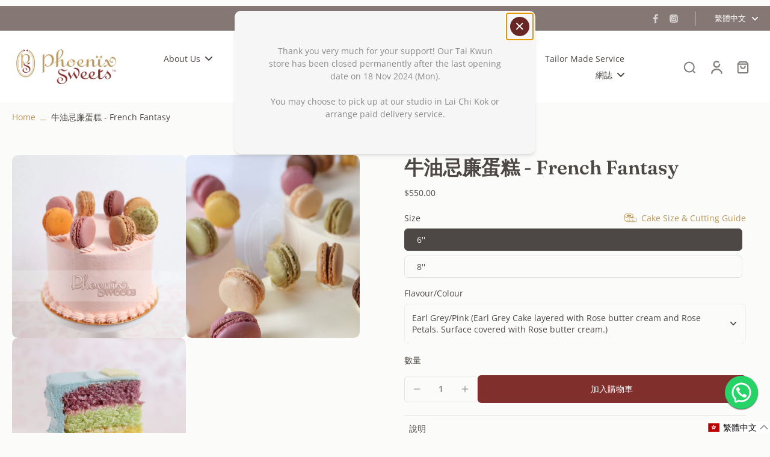

--- FILE ---
content_type: text/html; charset=utf-8
request_url: https://phoenixsweets.com/zh-tw/products/order-hong-kong-birthday-butter-cream-cake-french-fantasy
body_size: 68140
content:
<!doctype html>
<html class="no-js" lang="zh-TW">
  <head>
    <meta charset="utf-8">
    <meta http-equiv="X-UA-Compatible" content="IE=edge">
    <meta name="viewport" content="width=device-width,initial-scale=1">
    <meta name="theme-color" content="">
    <link rel="canonical" href="https://shop.phoenixsweets.com/zh/products/order-hong-kong-birthday-butter-cream-cake-french-fantasy"><link rel="icon" type="image/png" href="//phoenixsweets.com/cdn/shop/files/logo.png?crop=center&height=32&v=1717118499&width=32"><link rel="preconnect" href="https://fonts.shopifycdn.com" crossorigin><title>
      Phoenix Sweets - 牛油忌廉生日蛋糕 - French Fantasy
</title>
    
    
      <meta name="description" content="網上訂購Phoenix Sweets生日蛋糕 ，為你的摯愛慶祝生日。香港製作，本土品牌。有關我們其他的服務，請參閱: www.phoenixsweets.com">
    
    
    

<meta property="og:site_name" content="Phoenix Sweets">
<meta property="og:url" content="https://shop.phoenixsweets.com/zh/products/order-hong-kong-birthday-butter-cream-cake-french-fantasy">
<meta property="og:title" content="Phoenix Sweets - 牛油忌廉生日蛋糕 - French Fantasy">
<meta property="og:type" content="product">
<meta property="og:description" content="網上訂購Phoenix Sweets生日蛋糕 ，為你的摯愛慶祝生日。香港製作，本土品牌。有關我們其他的服務，請參閱: www.phoenixsweets.com"><meta property="og:image" content="http://phoenixsweets.com/cdn/shop/products/10923747_595391713927285_361391490832133650_o.jpg?v=1571438632">
  <meta property="og:image:secure_url" content="https://phoenixsweets.com/cdn/shop/products/10923747_595391713927285_361391490832133650_o.jpg?v=1571438632">
  <meta property="og:image:width" content="1024">
  <meta property="og:image:height" content="1024"><meta property="og:price:amount" content="550.00">
  <meta property="og:price:currency" content="HKD"><meta name="twitter:card" content="summary_large_image">
<meta name="twitter:title" content="Phoenix Sweets - 牛油忌廉生日蛋糕 - French Fantasy">
<meta name="twitter:description" content="網上訂購Phoenix Sweets生日蛋糕 ，為你的摯愛慶祝生日。香港製作，本土品牌。有關我們其他的服務，請參閱: www.phoenixsweets.com">
<style data-shopify>@font-face {
  font-family: Fraunces;
  font-weight: 600;
  font-style: normal;
  font-display: swap;
  src: url("//phoenixsweets.com/cdn/fonts/fraunces/fraunces_n6.69791a9f00600e5a1e56a6f64efc9d10a28b9c92.woff2") format("woff2"),
       url("//phoenixsweets.com/cdn/fonts/fraunces/fraunces_n6.e87d336d46d99db17df56f1dc77d222effffa1f3.woff") format("woff");
}

  @font-face {
  font-family: "Open Sans";
  font-weight: 400;
  font-style: normal;
  font-display: swap;
  src: url("//phoenixsweets.com/cdn/fonts/open_sans/opensans_n4.c32e4d4eca5273f6d4ee95ddf54b5bbb75fc9b61.woff2") format("woff2"),
       url("//phoenixsweets.com/cdn/fonts/open_sans/opensans_n4.5f3406f8d94162b37bfa232b486ac93ee892406d.woff") format("woff");
}

  @font-face {
  font-family: "Open Sans";
  font-weight: 400;
  font-style: normal;
  font-display: swap;
  src: url("//phoenixsweets.com/cdn/fonts/open_sans/opensans_n4.c32e4d4eca5273f6d4ee95ddf54b5bbb75fc9b61.woff2") format("woff2"),
       url("//phoenixsweets.com/cdn/fonts/open_sans/opensans_n4.5f3406f8d94162b37bfa232b486ac93ee892406d.woff") format("woff");
}

  @font-face {
  font-family: "Open Sans";
  font-weight: 400;
  font-style: normal;
  font-display: swap;
  src: url("//phoenixsweets.com/cdn/fonts/open_sans/opensans_n4.c32e4d4eca5273f6d4ee95ddf54b5bbb75fc9b61.woff2") format("woff2"),
       url("//phoenixsweets.com/cdn/fonts/open_sans/opensans_n4.5f3406f8d94162b37bfa232b486ac93ee892406d.woff") format("woff");
}


  @font-face {
  font-family: "Open Sans";
  font-weight: 700;
  font-style: normal;
  font-display: swap;
  src: url("//phoenixsweets.com/cdn/fonts/open_sans/opensans_n7.a9393be1574ea8606c68f4441806b2711d0d13e4.woff2") format("woff2"),
       url("//phoenixsweets.com/cdn/fonts/open_sans/opensans_n7.7b8af34a6ebf52beb1a4c1d8c73ad6910ec2e553.woff") format("woff");
}

  @font-face {
  font-family: "Open Sans";
  font-weight: 400;
  font-style: italic;
  font-display: swap;
  src: url("//phoenixsweets.com/cdn/fonts/open_sans/opensans_i4.6f1d45f7a46916cc95c694aab32ecbf7509cbf33.woff2") format("woff2"),
       url("//phoenixsweets.com/cdn/fonts/open_sans/opensans_i4.4efaa52d5a57aa9a57c1556cc2b7465d18839daa.woff") format("woff");
}

  @font-face {
  font-family: "Open Sans";
  font-weight: 700;
  font-style: italic;
  font-display: swap;
  src: url("//phoenixsweets.com/cdn/fonts/open_sans/opensans_i7.916ced2e2ce15f7fcd95d196601a15e7b89ee9a4.woff2") format("woff2"),
       url("//phoenixsweets.com/cdn/fonts/open_sans/opensans_i7.99a9cff8c86ea65461de497ade3d515a98f8b32a.woff") format("woff");
}

</style><link href="//phoenixsweets.com/cdn/shop/t/22/assets/theme.css?v=34854527630858062841726127871" rel="stylesheet" type="text/css" media="all" />
<style data-shopify>:root,
  *:before {
    --base-font-size: 0.875rem;
    --font-size-medium-mobile: 0.9rem;
    --font-size-medium: 1.0rem;
    --font-size-small: 0.625rem;
    --font-size-small-mobile: 0.5625rem;
    --font-size-normal: 0.75rem;
    --font-size-normal-mobile: 0.675rem;
    --font-size-large: 1.25rem;
    --font-size-large-mobile: 1.125rem;
    --h1-font-size: 3.4425rem;
    --h2-font-size: 2.025rem;
    --h3-font-size: 1.215rem;
    --h4-font-size: 1.11375rem;
    --h5-font-size: 1.0125rem;
    --h6-font-size: 0.91125rem;
    --base-font-size-mobile: 0.7875rem;
    --h1-font-size-mobile: 1.72125rem;
    --h2-font-size-mobile: 1.215rem;
    --h3-font-size-mobile: 0.8505rem;
    --h4-font-size-mobile: 0.779625rem;
    --h5-font-size-mobile: 0.70875rem;
    --h6-font-size-mobile: 0.637875rem;
    --rating-star-size: 0.7rem;
    --border-radius: 6px;
    --page-width: 1400px;
    --width-countdown: 7.875rem;
    --font-menu: "Open Sans", sans-serif;
    --font-menu-weight: 400;
    --font-menu-style: normal;
    --font-button: "Open Sans", sans-serif;
    --font-button-weight: 400;
    --font-button-style: normal;
    --font-body-family: "Open Sans", sans-serif;
    --font-body-style: normal;
    --font-body-weight: 400;
    --font-heading-family: Fraunces, serif;
    --font-heading-style: normal;
    --font-heading-weight: 600;
    --heading-text-tranform: none;
    --advanced-sections-spacing: 0px;
    --divider-spacing: -0;

    --colors-pulse-speech: 251, 133, 0;
    --image-treatment-overlay: 251, 251, 249;
    --image-treatment-text: 77, 72, 70;
    --colors-line-and-border: 227, 227, 227;
    --colors-line-header: 227, 227, 227;
    --colors-line-footer: 82, 80, 81;
    --colors-background: 251, 251, 249;
    --colors-text: 77, 72, 70;
    --colors-heading: 77, 72, 70;
    --colors-background-secondary: 246, 246, 246;
    --colors-text-secondary: 137, 137, 137;
    --colors-heading-secondary: 77, 72, 70;
    --colors-text-link: 185, 151, 91;
    --background-color:  251, 251, 249;
    --background-color-header: 255, 255, 255;
    --colors-text-header: 77, 72, 70;
    --background-color-footer: 77, 72, 70;
    --colors-text-footer: 168, 168, 168;
    --colors-heading-footer: 255, 255, 255;
    --colors-text-link-footer: 221, 203, 177;
    --color-error: 169, 0, 0;
    --color-success: 58, 210, 156;
    --colors-price: 77, 72, 70;
    --colors-price-sale: 169, 0, 0;
    --colors-button-text: 255, 255, 255;
    --colors-button: 128, 47, 45;
    --colors-button-text-hover: 255, 255, 255;
    --colors-secondary-button: 77, 72, 70;
    --colors-button-hover: rgb(104, 39, 37);
    --colors-cart: 128, 47, 45;
    --colors-cart-text: 255, 255, 255;
    --colors-icon-rating: 236, 227, 86;
    
      --background-secondary-button: 229, 214, 186;
      --colors-line-secondary-button: 229, 214, 186;
    
    
      --button-width: 120%;
      --button-height: 100%;
      --button-transform: rotate3d(0,0,1,10deg) translate3d(-1.2em,110%,0);
      --button-transform-origin: 0% 100%;
    
    
      --height-parallax: 110%;
    
    
      --image-zoom: 1.05;
    
  }
  .dark,
  .dark *:before {
    --image-treatment-overlay: 32, 32, 32;
    --image-treatment-text: 255, 255, 255;
    --colors-line-and-border: 94, 94, 94;
    --colors-line-header: 94, 94, 94;
    --colors-line-footer: 82, 80, 81;
    --colors-background: 32, 32, 32;
    --colors-text: 137, 137, 137;
    --colors-heading: 255, 255, 255;
    --background-color: 32, 32, 32;
    --colors-text-link: 200, 184, 159;
    --color-error: 169, 0, 0;
    --color-success: 66, 162, 70;
    --background-color-header: 32, 32, 32;
    --colors-text-header: 137, 137, 137;
    --background-color-footer: 41, 41, 41;
    --colors-text-footer: 137, 137, 137;
    --colors-heading-footer: 255, 255, 255;
    --colors-text-link-footer: 107, 112, 80;
    --colors-price: 195, 195, 195;
    --colors-price-sale: 169, 0, 0;
    --colors-button-text: 255, 255, 255;
    --colors-button: 128, 47, 45;
    --colors-button-text-hover: 36, 36, 36;
    --colors-secondary-button: 255, 255, 255;
    --colors-button-hover: rgb(255, 255, 255);
    --colors-cart: 128, 47, 45;
    --colors-cart-text: 255, 255, 255;
    --colors-background-secondary: 58, 58, 58;
    --colors-text-secondary: 255, 255, 255;
    --colors-heading-secondary: 255, 255, 255;
    --colors-icon-rating: 200, 184, 159;
    --colors-pulse-speech: 251, 133, 0;
    
      --background-secondary-button: transparent;
      --colors-line-secondary-button: 255, 255, 255;
    
  }
  
    [role="button"],
    [type="button"],
    .button {
      color: rgb(var(--colors-button-text-hover));
    }
    button.button-solid,
    .button.button-solid {
      border: none;
      background-color: var(--colors-button-hover);
    }
    button.button-disable-effect,
    .button.button-disable-effect {
      color: rgba(var(--colors-button-text-hover));
      background-color: var(--colors-button-hover);
    }
    .button-action {
      border: none;
      color: rgba(var(--colors-button-text-hover));
      background-color: var(--colors-button-hover);
    }
  
  [role="button"],
  [type="button"],
  .button {
    direction: ltr;
  }
  .header, .header *::before {
    --colors-text: var(--colors-text-header);
    --colors-heading: var(--colors-text-header);
    --colors-price: var(--colors-text-header);
    --colors-line-and-border: var(--colors-line-header);
  }
  #sticky-header-content .divider { 
    --colors-line-and-border: var(--colors-line-header);
  }

  .section-quick-links,
  .section-quick-links *::before,
  .section-footer,
  .section-footer *::before {
    --colors-text: var(--colors-text-footer);
    --colors-heading: var(--colors-heading-footer);
    --colors-text-link: var(--colors-text-link-footer);
    --colors-line-and-border: var(--colors-line-footer);
  }
  .sticky-header {
    --font-body-weight: 700;
  }

  .scrollbar-horizontal {
    position: relative;
    -ms-overflow-style: none;
  }
  .scrollbar-horizontal::-webkit-scrollbar-track {
    background-color: #ececec;
  }
  .scrollbar-horizontal::-webkit-scrollbar {
    height: 3px;
  }

  .scrollbar-horizontal::-webkit-scrollbar-track {
    -webkit-box-shadow: inset 0 0 0px rgba(0, 0, 0, 0);
  }

  .scrollbar-horizontal::-webkit-scrollbar-thumb {
    visibility: visible;
    background-color: #747474;
  }

  .scrollbar-horizontal::-webkit-scrollbar-thumb:hover {
    background-color: #747474;
  }
  .scrollbar-body::-webkit-scrollbar{
    width: 3px;
  }
  .scrollbar-body::-webkit-scrollbar-track{
    background: #ececec;
  }
  .scrollbar-body.scrollbar-visible:active::-webkit-scrollbar-thumb,
  .scrollbar-body.scrollbar-visible:focus::-webkit-scrollbar-thumb,
  .scrollbar-body.scrollbar-visible:hover::-webkit-scrollbar-thumb {
    background: #747474;
    visibility: visible;
  }
  .scrollbar-body.scrollbar-visible::-webkit-scrollbar-track{
    background: transparent;
  }
  .scrollbar-body.scrollbar-visible::-webkit-scrollbar-thumb{
    background: transparent;
    visibility: visible;
  }
  .scrollbar-body::-webkit-scrollbar-thumb{
    background: #747474;
  }
  .animate-scroll-banner {
    animation: scrollX var(--duration, 10s) linear infinite var(--play-state, running) var(--direction);
  }
  
  
  
  .des-block iframe {
    width: 100%;
    height: 100%;
  }
  .toggle-compare  + label span:first-child,
  .toggle-compare:checked + label span:last-child {
    display: block
  }
  .toggle-compare  + label span:last-child,
  .toggle-compare:checked + label span:first-child {
    display: none;
  }
  @media (min-width: 1024px){
    .padding-scrollbar {
      padding-inline-end: 3px;
    }
    [role="button"],
    [type="button"],
    .button { 
      color: rgb(var(--colors-button-text-hover));
    }
    button.button-solid,
    .button.button-solid {
      border: none;
      box-shadow: none;
      color: rgb(var(--colors-button-text));
      background-color: rgba(var(--colors-button));
      overflow: hidden;
      background-origin: border-box;
    }
    button.button-solid:hover,
    .button.button-solid:hover {
      
      transition-delay: 0.5s;
      
      transition-property: background-color;
      background-color: var(--colors-button-hover);
      color: rgba(var(--colors-button-text-hover));
      background-origin: border-box;
    }
    .button-action {
      border: none;
      color: rgba(var(--colors-button-text-hover));
      background-color: var(--colors-button-hover);
    }
    button.button-disable-effect,
    .button.button-disable-effect {
      color: rgb(var(--colors-button-text));
      background-color: rgba(var(--colors-button));
    }
    button.button-disable-effect:hover,
    .button.button-disable-effect:hover {
      color: rgba(var(--colors-button-text-hover));
      background-color: var(--colors-button-hover);
    }
    
      button.button-solid:before,
      .button.button-solid:before {
        content: "";
        z-index: -1;
        position: absolute;
        top: 0;
        right: 0;
        bottom: 0;
        left: 0;
        width: var(--button-width);
        height: var(--button-height);
        background-color: var(--colors-button-hover);
        backface-visibility: hidden;
        will-change: transform;
        transform: var(--button-transform);
        transform-origin: var(--button-transform-origin);
        transition: transform 0.5s ease;
      }
      button.button-solid:hover:before,
      .button.button-solid:hover:before {
        transform: rotate3d(0,0,1,0) translateZ(0);
      }
    
    
  }</style>
    
    <script>window.performance && window.performance.mark && window.performance.mark('shopify.content_for_header.start');</script><meta name="google-site-verification" content="EEYEt-SsMW-rzQN7tuohnLEakcE6mMH0gns8-oOTHF8">
<meta name="facebook-domain-verification" content="yy17jsbp7bfft347rgxtfx0ooa951e">
<meta name="facebook-domain-verification" content="jqx9xem4umz5hy81ityjxclx89ihag">
<meta name="facebook-domain-verification" content="yakdhj0kz1mpsisw409adlr6vqgozi">
<meta id="shopify-digital-wallet" name="shopify-digital-wallet" content="/4985993/digital_wallets/dialog">
<link rel="alternate" type="application/json+oembed" href="https://shop.phoenixsweets.com/zh/products/order-hong-kong-birthday-butter-cream-cake-french-fantasy.oembed">
<script async="async" src="/checkouts/internal/preloads.js?locale=zh-HK"></script>
<script id="shopify-features" type="application/json">{"accessToken":"7fcf4349e5805ce6e00aaf8a0beaf8ed","betas":["rich-media-storefront-analytics"],"domain":"phoenixsweets.com","predictiveSearch":true,"shopId":4985993,"locale":"zh-tw"}</script>
<script>var Shopify = Shopify || {};
Shopify.shop = "phoenix-sweets.myshopify.com";
Shopify.locale = "zh-TW";
Shopify.currency = {"active":"HKD","rate":"1.0"};
Shopify.country = "HK";
Shopify.theme = {"name":"[1.0.0] Eurus + DON'T REMOVE THIS","id":125873717382,"schema_name":"Eurus","schema_version":"6.5.1","theme_store_id":null,"role":"main"};
Shopify.theme.handle = "null";
Shopify.theme.style = {"id":null,"handle":null};
Shopify.cdnHost = "phoenixsweets.com/cdn";
Shopify.routes = Shopify.routes || {};
Shopify.routes.root = "/zh-tw/";</script>
<script type="module">!function(o){(o.Shopify=o.Shopify||{}).modules=!0}(window);</script>
<script>!function(o){function n(){var o=[];function n(){o.push(Array.prototype.slice.apply(arguments))}return n.q=o,n}var t=o.Shopify=o.Shopify||{};t.loadFeatures=n(),t.autoloadFeatures=n()}(window);</script>
<script id="shop-js-analytics" type="application/json">{"pageType":"product"}</script>
<script defer="defer" async type="module" src="//phoenixsweets.com/cdn/shopifycloud/shop-js/modules/v2/client.init-shop-cart-sync_Bm2inJGc.zh-TW.esm.js"></script>
<script defer="defer" async type="module" src="//phoenixsweets.com/cdn/shopifycloud/shop-js/modules/v2/chunk.common_BzJJVrEm.esm.js"></script>
<script type="module">
  await import("//phoenixsweets.com/cdn/shopifycloud/shop-js/modules/v2/client.init-shop-cart-sync_Bm2inJGc.zh-TW.esm.js");
await import("//phoenixsweets.com/cdn/shopifycloud/shop-js/modules/v2/chunk.common_BzJJVrEm.esm.js");

  window.Shopify.SignInWithShop?.initShopCartSync?.({"fedCMEnabled":true,"windoidEnabled":true});

</script>
<script>(function() {
  var isLoaded = false;
  function asyncLoad() {
    if (isLoaded) return;
    isLoaded = true;
    var urls = ["https:\/\/chimpstatic.com\/mcjs-connected\/js\/users\/f105f9ae1e76d129a58c966a5\/44f2ea17ca32cdf2879c6cf7b.js?shop=phoenix-sweets.myshopify.com","https:\/\/js.smile.io\/v1\/smile-shopify.js?shop=phoenix-sweets.myshopify.com","https:\/\/chimpstatic.com\/mcjs-connected\/js\/users\/f105f9ae1e76d129a58c966a5\/886f5d06d46be8c9545cf01de.js?shop=phoenix-sweets.myshopify.com","https:\/\/cdn.nfcube.com\/instafeed-aed982fdffed3ae87e3f5eebe0703230.js?shop=phoenix-sweets.myshopify.com"];
    for (var i = 0; i < urls.length; i++) {
      var s = document.createElement('script');
      s.type = 'text/javascript';
      s.async = true;
      s.src = urls[i];
      var x = document.getElementsByTagName('script')[0];
      x.parentNode.insertBefore(s, x);
    }
  };
  if(window.attachEvent) {
    window.attachEvent('onload', asyncLoad);
  } else {
    window.addEventListener('load', asyncLoad, false);
  }
})();</script>
<script id="__st">var __st={"a":4985993,"offset":28800,"reqid":"6908aa8a-34eb-4733-a19e-8d93e86af6aa-1767634265","pageurl":"phoenixsweets.com\/zh-tw\/products\/order-hong-kong-birthday-butter-cream-cake-french-fantasy","u":"141e0724177d","p":"product","rtyp":"product","rid":6702131206};</script>
<script>window.ShopifyPaypalV4VisibilityTracking = true;</script>
<script id="captcha-bootstrap">!function(){'use strict';const t='contact',e='account',n='new_comment',o=[[t,t],['blogs',n],['comments',n],[t,'customer']],c=[[e,'customer_login'],[e,'guest_login'],[e,'recover_customer_password'],[e,'create_customer']],r=t=>t.map((([t,e])=>`form[action*='/${t}']:not([data-nocaptcha='true']) input[name='form_type'][value='${e}']`)).join(','),a=t=>()=>t?[...document.querySelectorAll(t)].map((t=>t.form)):[];function s(){const t=[...o],e=r(t);return a(e)}const i='password',u='form_key',d=['recaptcha-v3-token','g-recaptcha-response','h-captcha-response',i],f=()=>{try{return window.sessionStorage}catch{return}},m='__shopify_v',_=t=>t.elements[u];function p(t,e,n=!1){try{const o=window.sessionStorage,c=JSON.parse(o.getItem(e)),{data:r}=function(t){const{data:e,action:n}=t;return t[m]||n?{data:e,action:n}:{data:t,action:n}}(c);for(const[e,n]of Object.entries(r))t.elements[e]&&(t.elements[e].value=n);n&&o.removeItem(e)}catch(o){console.error('form repopulation failed',{error:o})}}const l='form_type',E='cptcha';function T(t){t.dataset[E]=!0}const w=window,h=w.document,L='Shopify',v='ce_forms',y='captcha';let A=!1;((t,e)=>{const n=(g='f06e6c50-85a8-45c8-87d0-21a2b65856fe',I='https://cdn.shopify.com/shopifycloud/storefront-forms-hcaptcha/ce_storefront_forms_captcha_hcaptcha.v1.5.2.iife.js',D={infoText:'已受到 hCaptcha 保護',privacyText:'隱私',termsText:'條款'},(t,e,n)=>{const o=w[L][v],c=o.bindForm;if(c)return c(t,g,e,D).then(n);var r;o.q.push([[t,g,e,D],n]),r=I,A||(h.body.append(Object.assign(h.createElement('script'),{id:'captcha-provider',async:!0,src:r})),A=!0)});var g,I,D;w[L]=w[L]||{},w[L][v]=w[L][v]||{},w[L][v].q=[],w[L][y]=w[L][y]||{},w[L][y].protect=function(t,e){n(t,void 0,e),T(t)},Object.freeze(w[L][y]),function(t,e,n,w,h,L){const[v,y,A,g]=function(t,e,n){const i=e?o:[],u=t?c:[],d=[...i,...u],f=r(d),m=r(i),_=r(d.filter((([t,e])=>n.includes(e))));return[a(f),a(m),a(_),s()]}(w,h,L),I=t=>{const e=t.target;return e instanceof HTMLFormElement?e:e&&e.form},D=t=>v().includes(t);t.addEventListener('submit',(t=>{const e=I(t);if(!e)return;const n=D(e)&&!e.dataset.hcaptchaBound&&!e.dataset.recaptchaBound,o=_(e),c=g().includes(e)&&(!o||!o.value);(n||c)&&t.preventDefault(),c&&!n&&(function(t){try{if(!f())return;!function(t){const e=f();if(!e)return;const n=_(t);if(!n)return;const o=n.value;o&&e.removeItem(o)}(t);const e=Array.from(Array(32),(()=>Math.random().toString(36)[2])).join('');!function(t,e){_(t)||t.append(Object.assign(document.createElement('input'),{type:'hidden',name:u})),t.elements[u].value=e}(t,e),function(t,e){const n=f();if(!n)return;const o=[...t.querySelectorAll(`input[type='${i}']`)].map((({name:t})=>t)),c=[...d,...o],r={};for(const[a,s]of new FormData(t).entries())c.includes(a)||(r[a]=s);n.setItem(e,JSON.stringify({[m]:1,action:t.action,data:r}))}(t,e)}catch(e){console.error('failed to persist form',e)}}(e),e.submit())}));const S=(t,e)=>{t&&!t.dataset[E]&&(n(t,e.some((e=>e===t))),T(t))};for(const o of['focusin','change'])t.addEventListener(o,(t=>{const e=I(t);D(e)&&S(e,y())}));const B=e.get('form_key'),M=e.get(l),P=B&&M;t.addEventListener('DOMContentLoaded',(()=>{const t=y();if(P)for(const e of t)e.elements[l].value===M&&p(e,B);[...new Set([...A(),...v().filter((t=>'true'===t.dataset.shopifyCaptcha))])].forEach((e=>S(e,t)))}))}(h,new URLSearchParams(w.location.search),n,t,e,['guest_login'])})(!0,!0)}();</script>
<script integrity="sha256-4kQ18oKyAcykRKYeNunJcIwy7WH5gtpwJnB7kiuLZ1E=" data-source-attribution="shopify.loadfeatures" defer="defer" src="//phoenixsweets.com/cdn/shopifycloud/storefront/assets/storefront/load_feature-a0a9edcb.js" crossorigin="anonymous"></script>
<script data-source-attribution="shopify.dynamic_checkout.dynamic.init">var Shopify=Shopify||{};Shopify.PaymentButton=Shopify.PaymentButton||{isStorefrontPortableWallets:!0,init:function(){window.Shopify.PaymentButton.init=function(){};var t=document.createElement("script");t.src="https://phoenixsweets.com/cdn/shopifycloud/portable-wallets/latest/portable-wallets.zh-tw.js",t.type="module",document.head.appendChild(t)}};
</script>
<script data-source-attribution="shopify.dynamic_checkout.buyer_consent">
  function portableWalletsHideBuyerConsent(e){var t=document.getElementById("shopify-buyer-consent"),n=document.getElementById("shopify-subscription-policy-button");t&&n&&(t.classList.add("hidden"),t.setAttribute("aria-hidden","true"),n.removeEventListener("click",e))}function portableWalletsShowBuyerConsent(e){var t=document.getElementById("shopify-buyer-consent"),n=document.getElementById("shopify-subscription-policy-button");t&&n&&(t.classList.remove("hidden"),t.removeAttribute("aria-hidden"),n.addEventListener("click",e))}window.Shopify?.PaymentButton&&(window.Shopify.PaymentButton.hideBuyerConsent=portableWalletsHideBuyerConsent,window.Shopify.PaymentButton.showBuyerConsent=portableWalletsShowBuyerConsent);
</script>
<script data-source-attribution="shopify.dynamic_checkout.cart.bootstrap">document.addEventListener("DOMContentLoaded",(function(){function t(){return document.querySelector("shopify-accelerated-checkout-cart, shopify-accelerated-checkout")}if(t())Shopify.PaymentButton.init();else{new MutationObserver((function(e,n){t()&&(Shopify.PaymentButton.init(),n.disconnect())})).observe(document.body,{childList:!0,subtree:!0})}}));
</script>

<script>window.performance && window.performance.mark && window.performance.mark('shopify.content_for_header.end');</script>
    
  <!-- BEGIN app block: shopify://apps/langify/blocks/langify/b50c2edb-8c63-4e36-9e7c-a7fdd62ddb8f --><!-- BEGIN app snippet: ly-switcher-factory -->




<style>
  .ly-switcher-wrapper.ly-hide, .ly-recommendation.ly-hide, .ly-recommendation .ly-submit-btn {
    display: none !important;
  }

  #ly-switcher-factory-template {
    display: none;
  }


  
</style>


<template id="ly-switcher-factory-template">
<div data-breakpoint="" class="ly-switcher-wrapper ly-breakpoint-1 fixed bottom_right ly-hide" style="font-size: 14px; margin: 0px 0px; "><div data-dropup="false" onclick="langify.switcher.toggleSwitcherOpen(this)" class="ly-languages-switcher ly-custom-dropdown-switcher ly-bright-theme" style=" margin: 0px 0px;">
          <span role="button" tabindex="0" aria-label="Selected language: 繁體中文" aria-expanded="false" aria-controls="languagesSwitcherList-1" class="ly-custom-dropdown-current" style="background: #ffffff; color: #000000;  "><i class="ly-icon ly-flag-icon ly-flag-icon-zh-TW zh-TW "></i><span class="ly-custom-dropdown-current-inner ly-custom-dropdown-current-inner-text">繁體中文
</span>
<div aria-hidden="true" class="ly-arrow ly-arrow-black stroke" style="vertical-align: middle; width: 14.0px; height: 14.0px;">
        <svg xmlns="http://www.w3.org/2000/svg" viewBox="0 0 14.0 14.0" height="14.0px" width="14.0px" style="position: absolute;">
          <path d="M1 4.5 L7.0 10.5 L13.0 4.5" fill="transparent" stroke="#000000" stroke-width="1px"/>
        </svg>
      </div>
          </span>
          <ul id="languagesSwitcherList-1" role="list" class="ly-custom-dropdown-list ly-is-open ly-bright-theme" style="background: #ffffff; color: #000000; "><li key="en" style="color: #000000;  margin: 0px 0px;" tabindex="-1">
                  <a class="ly-custom-dropdown-list-element ly-languages-switcher-link ly-bright-theme"
                    href="#"
                      data-language-code="en"

                    
                    data-ly-locked="true" rel="nofollow"><i class="ly-icon ly-flag-icon ly-flag-icon-en"></i><span class="ly-custom-dropdown-list-element-right">英文</span></a>
                </li><li key="zh-TW" style="color: #000000;  margin: 0px 0px;" tabindex="-1">
                  <a class="ly-custom-dropdown-list-element ly-languages-switcher-link ly-bright-theme"
                    href="#"
                      data-language-code="zh-TW"

                    
                    data-ly-locked="true" rel="nofollow"><i class="ly-icon ly-flag-icon ly-flag-icon-zh-TW"></i><span class="ly-custom-dropdown-list-element-right">繁體中文</span></a>
                </li></ul>
        </div></div>
</template><link rel="preload stylesheet" href="https://cdn.shopify.com/extensions/019a5e5e-a484-720d-b1ab-d37a963e7bba/extension-langify-79/assets/langify-flags.css" as="style" media="print" onload="this.media='all'; this.onload=null;"><!-- END app snippet -->

<script>
  var langify = window.langify || {};
  var customContents = {};
  var customContents_image = {};
  var langifySettingsOverwrites = {};
  var defaultSettings = {
    debug: false,               // BOOL : Enable/disable console logs
    observe: true,              // BOOL : Enable/disable the entire mutation observer (off switch)
    observeLinks: false,
    observeImages: true,
    observeCustomContents: true,
    maxMutations: 5,
    timeout: 100,               // INT : Milliseconds to wait after a mutation, before the next mutation event will be allowed for the element
    linksBlacklist: [],
    usePlaceholderMatching: false
  };

  if(langify.settings) { 
    langifySettingsOverwrites = Object.assign({}, langify.settings);
    langify.settings = Object.assign(defaultSettings, langify.settings); 
  } else { 
    langify.settings = defaultSettings; 
  }

  langify.settings.theme = null;
  langify.settings.switcher = null;
  if(langify.settings.switcher === null) {
    langify.settings.switcher = {};
  }
  langify.settings.switcher.customIcons = null;

  langify.locale = langify.locale || {
    country_code: "HK",
    language_code: "zh-TW",
    currency_code: null,
    primary: false,
    iso_code: "zh-TW",
    root_url: "\/zh-tw",
    language_id: "ly28832",
    shop_url: "https:\/\/shop.phoenixsweets.com",
    domain_feature_enabled: {"shop.phoenixsweets.com":[]},
    languages: [{
        iso_code: "en",
        root_url: "\/",
        domain: null,
      },{
        iso_code: "zh-TW",
        root_url: "\/zh-tw",
        domain: null,
      },]
  };

  langify.localization = {
    available_countries: ["香港特別行政區"],
    available_languages: [{"shop_locale":{"locale":"en","enabled":true,"primary":true,"published":true}},{"shop_locale":{"locale":"zh-TW","enabled":true,"primary":false,"published":true}}],
    country: "香港特別行政區",
    language: {"shop_locale":{"locale":"zh-TW","enabled":true,"primary":false,"published":true}},
    market: {
      handle: "hk",
      id: 451543174,
      metafields: {"error":"json not allowed for this object"},
    }
  };

  // Disable link correction ALWAYS on languages with mapped domains
  
  if(langify.locale.root_url == '/') {
    langify.settings.observeLinks = false;
  }


  function extractImageObject(val) {
  if (!val || val === '') return false;

  // Handle src-sets (e.g., "image_600x600.jpg 1x, image_1200x1200.jpg 2x")
  if (val.search(/([0-9]+w?h?x?,)/gi) > -1) {
    val = val.split(/([0-9]+w?h?x?,)/gi)[0];
  }

  const hostBegin = val.indexOf('//') !== -1 ? val.indexOf('//') : 0;
  const hostEnd = val.lastIndexOf('/') + 1;
  const host = val.substring(hostBegin, hostEnd);
  let afterHost = val.substring(hostEnd);

  // Remove query/hash fragments
  afterHost = afterHost.split('#')[0].split('?')[0];

  // Extract name before any Shopify modifiers or file extension
  // e.g., "photo_600x600_crop_center@2x.jpg" → "photo"
  const name = afterHost.replace(
    /(_[0-9]+x[0-9]*|_{width}x|_{size})?(_crop_(top|center|bottom|left|right))?(@[0-9]*x)?(\.progressive)?(\.(png\.jpg|jpe?g|png|gif|webp))?$/i,
    ''
  );

  // Extract file extension (if any)
  let type = '';
  const match = afterHost.match(/\.(png\.jpg|jpe?g|png|gif|webp)$/i);
  if (match) {
    type = match[1].replace('png.jpg', 'jpg'); // fix weird double-extension cases
  }

  // Clean file name with extension or suffixes normalized
  const file = afterHost.replace(
    /(_[0-9]+x[0-9]*|_{width}x|_{size})?(_crop_(top|center|bottom|left|right))?(@[0-9]*x)?(\.progressive)?(\.(png\.jpg|jpe?g|png|gif|webp))?$/i,
    type ? '.' + type : ''
  );

  return { host, name, type, file };
}



  /* Custom Contents Section*/
  var customContents = {};

customContents["Multi-Tiers Cake"
          .toLowerCase()
          .trim()
          .replace(/\s+/g, " ")] = '多層蛋糕';
customContents["Bouquet X Cake Combo"
          .toLowerCase()
          .trim()
          .replace(/\s+/g, " ")] = '花束x蛋糕組合';
customContents["Themed Party Combo"
          .toLowerCase()
          .trim()
          .replace(/\s+/g, " ")] = '主題派對組合';
customContents["Combo"
          .toLowerCase()
          .trim()
          .replace(/\s+/g, " ")] = '蛋糕組合';
customContents["Selected Products"
          .toLowerCase()
          .trim()
          .replace(/\s+/g, " ")] = '特選產品';
customContents["2020 Christmas"
          .toLowerCase()
          .trim()
          .replace(/\s+/g, " ")] = '2020聖誕甜點';
customContents["Gallery - Tai Kwun Store"
          .toLowerCase()
          .trim()
          .replace(/\s+/g, " ")] = '相簿 - 中環大館門巿';
customContents["Gallery - Business Collaboration"
          .toLowerCase()
          .trim()
          .replace(/\s+/g, " ")] = '相簿 - 商業合作';
customContents["Gallery - Premium Wedding"
          .toLowerCase()
          .trim()
          .replace(/\s+/g, " ")] = '相簿 - 個別設計婚宴服務';
customContents["2021 Chinese New Year"
          .toLowerCase()
          .trim()
          .replace(/\s+/g, " ")] = '2021農曆新年';
customContents["Chocolate Fever"
          .toLowerCase()
          .trim()
          .replace(/\s+/g, " ")] = '朱古力狂熱';
customContents["2021 Mother's Day"
          .toLowerCase()
          .trim()
          .replace(/\s+/g, " ")] = '2021母親節';
customContents["Testimonial"
          .toLowerCase()
          .trim()
          .replace(/\s+/g, " ")] = '客戶回饋';
customContents["2021 Christmas"
          .toLowerCase()
          .trim()
          .replace(/\s+/g, " ")] = '2021聖誕禮品';
customContents["Delivery Charge"
          .toLowerCase()
          .trim()
          .replace(/\s+/g, " ")] = '送貨費用';
customContents["Seasonal Gifts"
          .toLowerCase()
          .trim()
          .replace(/\s+/g, " ")] = '節日禮物';
customContents["Business and Wholesale Services"
          .toLowerCase()
          .trim()
          .replace(/\s+/g, " ")] = '商業合作及商品批發服務';
customContents["All Cake"
          .toLowerCase()
          .trim()
          .replace(/\s+/g, " ")] = '所有蛋糕';
customContents["2023 Valentine's Day Gifts"
          .toLowerCase()
          .trim()
          .replace(/\s+/g, " ")] = '2023 情人節禮品';
customContents["Join Us"
          .toLowerCase()
          .trim()
          .replace(/\s+/g, " ")] = '加入我們';

  // Images Section
  

</script><link rel="preload stylesheet" href="https://cdn.shopify.com/extensions/019a5e5e-a484-720d-b1ab-d37a963e7bba/extension-langify-79/assets/langify-lib.css" as="style" media="print" onload="this.media='all'; this.onload=null;"><!-- END app block --><!-- BEGIN app block: shopify://apps/zepto-product-personalizer/blocks/product_personalizer_main/7411210d-7b32-4c09-9455-e129e3be4729 --><!-- BEGIN app snippet: product-personalizer -->



  
 
 


<style>.pplr_add_to_cart{display:none !important;}</style><div id="pplr-6702131206" data-id="6702131206" class="product-personalizer" data-handle="order-hong-kong-birthday-butter-cream-cake-french-fantasy"></div>
  
<script type='text/javascript'>
  window.pplr_variant_product = [];
  
  
   
  window.pplr_variant_product["41380346167430"]={"id":"41380346167430","product_id":"10588753621","price":"2000","inventory_quantity":"-174","inventory_policy":"deny","inventory_management":""};
  
  
  window.pplr_inv_product = [10588753621];
   
  if (typeof product_personalizer == 'undefined') {
  var product_personalizer = {"cstmfy_req":"1"};
  }
  if (typeof pplr_product == 'undefined') {
    var pplr_product = {"id":6702131206,"title":"牛油忌廉蛋糕 - French Fantasy","handle":"order-hong-kong-birthday-butter-cream-cake-french-fantasy","description":"\u003cp\u003e\u003cstrong\u003eFrench Fantasy\u003c\/strong\u003e\u003c\/p\u003e    \u003cp\u003e我們可以加上小糖牌，加上最多20個英文字母，價錢已經包括在內。\u003c\/p\u003e\u003cp\u003e蛋糕口味可以選:\u003c\/p\u003e\u003cul\u003e\u003cli\u003e伯爵茶蛋糕\/外層粉紅色，配玫瑰牛油忌廉及玫瑰花瓣，外層是玫瑰牛油忌廉 \/ (Earl Grey Cake layered with Rose butter cream and Rose Petals. Surface covered with Rose butter cream.)\u003c\/li\u003e\u003cli\u003e雲尼拿蛋糕\/外層淺黃色，配雜莓牛油忌廉及雜莓果醬夾心，外層是雲尼拿牛油忌廉 \/ (Vanilla Cake layered with Mixed Berries butter cream and Mixed Berries jam. Surface covered with Vanilla butter cream.)\u003c\/li\u003e\u003cli\u003e檸檬蛋糕\/外層淺黃色，配熱情果牛油忌廉及檸檬醬夾心，外層是熱情果牛油忌廉 \/ (Lemon Cake layered with Passion Fruit butter cream and Lemon curd. Surface covered with Passion Fruit butter cream.)\u003c\/li\u003e\u003cli\u003e朱古力蛋糕\/外層深啡色，配朱古力牛油忌廉及Valrhona朱古力脆脆夾心，外層是朱古力牛油忌廉 \/ (Chocolate Cake layered with Chocolate butter cream and Valrhona Chocolate Crunch. Surface covered with Chocolate butter cream.)\u003c\/li\u003e\u003cli\u003e彩虹雲尼拿蛋糕，配熱情果牛油忌廉及檸檬醬夾心，外層可選士多啤梨(外層粉紅色)\/朱古力(外層深啡色)\/雲尼拿(外層淺黃色)\/熱情果(外層淺黃色)牛油忌廉 (+$200) \/ Rainbow Vanilla (colourful cake layers layered with passion fruit butter cream and lemon curd) (surface covered with either Strawberry butter cream in Pink, Chocolate butter cream in Dark Brown, Vanilla or Passion Fruit butter cream in Light Yellow) (+$200)\u003c\/li\u003e\u003c\/ul\u003e\u003cp\u003e\u003c\/p\u003e  \u003cp\u003e指定款式的牛油忌廉蛋糕，一般都可以選擇6\"或8\"直徑:\u003c\/p\u003e\u003cul\u003e\u003cli\u003e6\"直徑約重3磅，預算可以分8件大份或20件較小的派對份量(每件約1\"x1\"x2\")\u003c\/li\u003e\u003cli\u003e8\"直徑約重4-5磅，預算可以分10-12件大份或35-40件較小的派對份量(每件約1\"x1\"x2\")\u003c\/li\u003e\u003c\/ul\u003e\u003cp\u003e      \u003c\/p\u003e\u003cp\u003e\u003c\/p\u003e  \u003cp\u003e因為顏色都是手調，每次都不盡相同，所以製成品有機會跟網上商店的參考圖有輕微差別。留意網上商店的圖片只作參考用。 \u003c\/p\u003e  \u003cp\u003e手作蛋糕製作需時，名額有限，先到先得。建議你提前最少1-2星期前訂購。\u003c\/p\u003e  \u003cp\u003e一般資料如取餅或送貨安排及訂購條款，請參閱: \u003ca href=\" https:\/\/shop.phoenixsweeets.com\/pages\/faq\"\u003ehttps:\/\/shop.phoenixsweeets.com\/pages\/faq\u003c\/a\u003e\u003c\/p\u003e\u003cp\u003e常見問題及參考資料:\u003c\/p\u003e\u003cp\u003e\u003c\/p\u003e\u003cp\u003e\u003c\/p\u003e\u003ctable\u003e\u003ctbody\u003e\u003ctr\u003e\u003ctd\u003e【Phoenix Sweets - 訂蛋糕常見問題Part I: 蛋糕幾錢一磅?】\u003c\/td\u003e\u003ctd\u003e\u003ca href=\"https:\/\/shop.phoenixsweets.com\/blogs\/hong-kong-wedding-cake\/phoenix-sweets-FAQ-I\"\u003ehttps:\/\/shop.phoenixsweets.com\/blogs\/hong-kong-wedding-cake\/phoenix-sweets-FAQ-I\u003c\/a\u003e\u003c\/td\u003e\u003c\/tr\u003e\u003ctr\u003e\u003ctd\u003e【Phoenix Sweets - 訂蛋糕常見問題Part II: 蛋糕最遲幾時訂?】\u003c\/td\u003e\u003ctd\u003e\u003ca href=\"https:\/\/shop.phoenixsweets.com\/blogs\/hong-kong-wedding-cake\/phoenix-sweets-FAQ-ii\"\u003ehttps:\/\/shop.phoenixsweets.com\/blogs\/hong-kong-wedding-cake\/phoenix-sweets-FAQ-ii\u003c\/a\u003e\u003c\/td\u003e\u003c\/tr\u003e\u003ctr\u003e\u003ctd\u003e【Phoenix Sweets - 訂蛋糕常見問題Part III: 蛋糕可以少甜或用代糖嗎?】\u003c\/td\u003e\u003ctd\u003e\u003ca href=\"https:\/\/shop.phoenixsweets.com\/blogs\/hong-kong-wedding-cake\/phoenix-sweets-FAQ-iii\"\u003ehttps:\/\/shop.phoenixsweets.com\/blogs\/hong-kong-wedding-cake\/phoenix-sweets-FAQ-iii\u003c\/a\u003e\u003c\/td\u003e\u003c\/tr\u003e\u003ctr\u003e\u003ctd\u003e【Phoenix Sweets - 訂蛋糕常見問題Part IV: 有現貨蛋糕嗎?】\u003c\/td\u003e\u003ctd\u003e\u003ca href=\"https:\/\/shop.phoenixsweets.com\/blogs\/hong-kong-wedding-cake\/phoenix-sweets-FAQ-iv\"\u003ehttps:\/\/shop.phoenixsweets.com\/blogs\/hong-kong-wedding-cake\/phoenix-sweets-FAQ-iv\u003c\/a\u003e\u003c\/td\u003e\u003c\/tr\u003e\u003ctr\u003e\u003ctd\u003e【Phoenix Sweets - 訂蛋糕常見問題Part V: 不是海綿蛋糕】\u003c\/td\u003e\u003ctd\u003e\u003ca href=\"https:\/\/shop.phoenixsweets.com\/blogs\/hong-kong-wedding-cake\/phoenix-sweets-FAQ-v\"\u003ehttps:\/\/shop.phoenixsweets.com\/blogs\/hong-kong-wedding-cake\/phoenix-sweets-FAQ-v\u003c\/a\u003e\u003c\/td\u003e\u003c\/tr\u003e\u003ctr\u003e\u003ctd\u003e【Phoenix Sweets - 訂蛋糕常見問題Part VI: 鮮花結婚蛋糕】\u003c\/td\u003e\u003ctd\u003e\u003ca href=\"https:\/\/shop.phoenixsweets.com\/blogs\/hong-kong-wedding-cake\/phoenix-sweets-faq-vi\"\u003ehttps:\/\/shop.phoenixsweets.com\/blogs\/hong-kong-wedding-cake\/phoenix-sweets-FAQ-vi\u003c\/a\u003e\u003c\/td\u003e\u003c\/tr\u003e\u003c\/tbody\u003e\u003c\/table\u003e\u003cp\u003e\u003ca href=\"http:\/\/www.phoenixsweets.com\/\"\u003e\u003c\/a\u003e\u003c\/p\u003e","published_at":"2016-06-09T21:10:00+08:00","created_at":"2016-06-09T22:33:42+08:00","vendor":"Phoenix Sweets","type":"Standard Butter Cream Cake","tags":["Birthday","Birthday Cake","Butter Cream Cake","Cake","Elegant Ladies","French Fantasy","Gentlemen","Online Store"],"price":55000,"price_min":55000,"price_max":118000,"available":true,"price_varies":true,"compare_at_price":null,"compare_at_price_min":0,"compare_at_price_max":0,"compare_at_price_varies":false,"variants":[{"id":21258303750,"title":"6'' \/ Earl Grey\/Pink (Earl Grey Cake layered with Rose butter cream and Rose Petals. Surface covered with Rose butter cream.)","option1":"6''","option2":"Earl Grey\/Pink (Earl Grey Cake layered with Rose butter cream and Rose Petals. Surface covered with Rose butter cream.)","option3":null,"sku":"","requires_shipping":true,"taxable":true,"featured_image":null,"available":true,"name":"牛油忌廉蛋糕 - French Fantasy - 6'' \/ Earl Grey\/Pink (Earl Grey Cake layered with Rose butter cream and Rose Petals. Surface covered with Rose butter cream.)","public_title":"6'' \/ Earl Grey\/Pink (Earl Grey Cake layered with Rose butter cream and Rose Petals. Surface covered with Rose butter cream.)","options":["6''","Earl Grey\/Pink (Earl Grey Cake layered with Rose butter cream and Rose Petals. Surface covered with Rose butter cream.)"],"price":55000,"weight":0,"compare_at_price":null,"inventory_quantity":-58,"inventory_management":null,"inventory_policy":"continue","barcode":"","requires_selling_plan":false,"selling_plan_allocations":[]},{"id":21258665414,"title":"6'' \/ Chocolate\/Dark Brown (Chocolate Cake layered with Chocolate butter cream and Valrhona Chocolate Crunch.  Surface covered with Chocolate butter cream.)","option1":"6''","option2":"Chocolate\/Dark Brown (Chocolate Cake layered with Chocolate butter cream.  Surface covered with Chocolate butter cream.)","option3":null,"sku":"","requires_shipping":true,"taxable":true,"featured_image":null,"available":true,"name":"牛油忌廉蛋糕 - French Fantasy - 6'' \/ Chocolate\/Dark Brown (Chocolate Cake layered with Chocolate butter cream and Valrhona Chocolate Crunch.  Surface covered with Chocolate butter cream.)","public_title":"6'' \/ Chocolate\/Dark Brown (Chocolate Cake layered with Chocolate butter cream and Valrhona Chocolate Crunch.  Surface covered with Chocolate butter cream.)","options":["6''","Chocolate\/Dark Brown (Chocolate Cake layered with Chocolate butter cream.  Surface covered with Chocolate butter cream.)"],"price":55000,"weight":0,"compare_at_price":null,"inventory_quantity":-15,"inventory_management":null,"inventory_policy":"continue","barcode":"","requires_selling_plan":false,"selling_plan_allocations":[]},{"id":21258665478,"title":"6'' \/ Vanilla\/Yellow (Vanilla Cake layered with Mixed Berries butter cream and Mixed Berries jam.  Surface covered with Vanilla butter cream.)","option1":"6''","option2":"Vanilla\/Yellow (Vanilla Cake layered with Mixed Berries butter cream and Mixed Berries jam.  Surface covered with Vanilla butter cream.)","option3":null,"sku":"","requires_shipping":true,"taxable":true,"featured_image":null,"available":true,"name":"牛油忌廉蛋糕 - French Fantasy - 6'' \/ Vanilla\/Yellow (Vanilla Cake layered with Mixed Berries butter cream and Mixed Berries jam.  Surface covered with Vanilla butter cream.)","public_title":"6'' \/ Vanilla\/Yellow (Vanilla Cake layered with Mixed Berries butter cream and Mixed Berries jam.  Surface covered with Vanilla butter cream.)","options":["6''","Vanilla\/Yellow (Vanilla Cake layered with Mixed Berries butter cream and Mixed Berries jam.  Surface covered with Vanilla butter cream.)"],"price":55000,"weight":0,"compare_at_price":null,"inventory_quantity":-21,"inventory_management":null,"inventory_policy":"continue","barcode":"","requires_selling_plan":false,"selling_plan_allocations":[]},{"id":21258665542,"title":"6'' \/ Lemon\/Yellow (Lemon Cake layered with Passion Fruit butter cream and Lemon curd.  Surface covered with Passion Fruit butter cream.)","option1":"6''","option2":"Lemon\/Yellow (Lemon Cake layered with Passion Fruit butter cream and Lemon curd.  Surface covered with Passion Fruit butter cream.)","option3":null,"sku":"","requires_shipping":true,"taxable":true,"featured_image":null,"available":true,"name":"牛油忌廉蛋糕 - French Fantasy - 6'' \/ Lemon\/Yellow (Lemon Cake layered with Passion Fruit butter cream and Lemon curd.  Surface covered with Passion Fruit butter cream.)","public_title":"6'' \/ Lemon\/Yellow (Lemon Cake layered with Passion Fruit butter cream and Lemon curd.  Surface covered with Passion Fruit butter cream.)","options":["6''","Lemon\/Yellow (Lemon Cake layered with Passion Fruit butter cream and Lemon curd.  Surface covered with Passion Fruit butter cream.)"],"price":55000,"weight":0,"compare_at_price":null,"inventory_quantity":-15,"inventory_management":null,"inventory_policy":"continue","barcode":"","requires_selling_plan":false,"selling_plan_allocations":[]},{"id":21258665606,"title":"6'' \/ Rainbow Vanilla\/Pink (Colourful Vanilla cake layers layered with Passion Fruit butter cream and lemon curd.  Surface covered with Rose butter cream.)","option1":"6''","option2":"Rainbow Vanilla\/Pink (Colourful Vanilla cake layers layered with Passion Fruit butter cream and lemon curd.  Surface covered with Rose butter cream.)","option3":null,"sku":"","requires_shipping":true,"taxable":true,"featured_image":null,"available":true,"name":"牛油忌廉蛋糕 - French Fantasy - 6'' \/ Rainbow Vanilla\/Pink (Colourful Vanilla cake layers layered with Passion Fruit butter cream and lemon curd.  Surface covered with Rose butter cream.)","public_title":"6'' \/ Rainbow Vanilla\/Pink (Colourful Vanilla cake layers layered with Passion Fruit butter cream and lemon curd.  Surface covered with Rose butter cream.)","options":["6''","Rainbow Vanilla\/Pink (Colourful Vanilla cake layers layered with Passion Fruit butter cream and lemon curd.  Surface covered with Rose butter cream.)"],"price":75000,"weight":0,"compare_at_price":null,"inventory_quantity":-17,"inventory_management":null,"inventory_policy":"continue","barcode":"","requires_selling_plan":false,"selling_plan_allocations":[]},{"id":21258665670,"title":"6'' \/ Rainbow Vanilla\/Dark Brown (Colourful Vanilla cake layers layered with Passion Fruit butter cream and lemon curd.  Surface covered with Chocolate butter cream.)","option1":"6''","option2":"Rainbow Vanilla\/Dark Brown (Colourful Vanilla cake layers layered with Passion Fruit butter cream and lemon curd.  Surface covered with Chocolate butter cream.)","option3":null,"sku":"","requires_shipping":true,"taxable":true,"featured_image":null,"available":true,"name":"牛油忌廉蛋糕 - French Fantasy - 6'' \/ Rainbow Vanilla\/Dark Brown (Colourful Vanilla cake layers layered with Passion Fruit butter cream and lemon curd.  Surface covered with Chocolate butter cream.)","public_title":"6'' \/ Rainbow Vanilla\/Dark Brown (Colourful Vanilla cake layers layered with Passion Fruit butter cream and lemon curd.  Surface covered with Chocolate butter cream.)","options":["6''","Rainbow Vanilla\/Dark Brown (Colourful Vanilla cake layers layered with Passion Fruit butter cream and lemon curd.  Surface covered with Chocolate butter cream.)"],"price":75000,"weight":0,"compare_at_price":null,"inventory_quantity":0,"inventory_management":null,"inventory_policy":"continue","barcode":"","requires_selling_plan":false,"selling_plan_allocations":[]},{"id":21258665734,"title":"6\" (8-12 People) \/ Rainbow Vanilla\/Yellow (Colourful Vanilla cake layers layered with Passion Fruit butter cream and lemon curd.  Surface covered with Vanilla butter cream.)","option1":"6''","option2":"Rainbow Vanilla\/Yellow (Colourful Vanilla cake layers layered with Passion Fruit butter cream and lemon curd.  Surface covered with Vanilla butter cream.)","option3":null,"sku":"","requires_shipping":true,"taxable":true,"featured_image":null,"available":true,"name":"牛油忌廉蛋糕 - French Fantasy - 6\" (8-12 People) \/ Rainbow Vanilla\/Yellow (Colourful Vanilla cake layers layered with Passion Fruit butter cream and lemon curd.  Surface covered with Vanilla butter cream.)","public_title":"6\" (8-12 People) \/ Rainbow Vanilla\/Yellow (Colourful Vanilla cake layers layered with Passion Fruit butter cream and lemon curd.  Surface covered with Vanilla butter cream.)","options":["6''","Rainbow Vanilla\/Yellow (Colourful Vanilla cake layers layered with Passion Fruit butter cream and lemon curd.  Surface covered with Vanilla butter cream.)"],"price":75000,"weight":0,"compare_at_price":null,"inventory_quantity":-6,"inventory_management":null,"inventory_policy":"continue","barcode":"","requires_selling_plan":false,"selling_plan_allocations":[]},{"id":21258665862,"title":"6\" (8-12 People) \/ Rainbow Vanilla\/Yellow (Colourful Vanilla cake layers layered with Passion Fruit butter cream and lemon curd.  Surface covered with Passion Fruit butter cream.)","option1":"6''","option2":"Rainbow Vanilla\/Yellow (Colourful Vanilla cake layers layered with Passion Fruit butter cream and lemon curd.  Surface covered with Passion Fruit butter cream.)","option3":null,"sku":"","requires_shipping":true,"taxable":true,"featured_image":null,"available":true,"name":"牛油忌廉蛋糕 - French Fantasy - 6\" (8-12 People) \/ Rainbow Vanilla\/Yellow (Colourful Vanilla cake layers layered with Passion Fruit butter cream and lemon curd.  Surface covered with Passion Fruit butter cream.)","public_title":"6\" (8-12 People) \/ Rainbow Vanilla\/Yellow (Colourful Vanilla cake layers layered with Passion Fruit butter cream and lemon curd.  Surface covered with Passion Fruit butter cream.)","options":["6''","Rainbow Vanilla\/Yellow (Colourful Vanilla cake layers layered with Passion Fruit butter cream and lemon curd.  Surface covered with Passion Fruit butter cream.)"],"price":75000,"weight":0,"compare_at_price":null,"inventory_quantity":-5,"inventory_management":null,"inventory_policy":"continue","barcode":"","requires_selling_plan":false,"selling_plan_allocations":[]},{"id":21258665926,"title":"8'' \/ Earl Grey\/Pink (Earl Grey Cake layered with Rose butter cream and Rose Petals. Surface covered with Rose butter cream.)","option1":"8''","option2":"Earl Grey\/Pink (Earl Grey Cake layered with Rose butter cream and Rose Petals. Surface covered with Rose butter cream.)","option3":null,"sku":"","requires_shipping":true,"taxable":true,"featured_image":null,"available":true,"name":"牛油忌廉蛋糕 - French Fantasy - 8'' \/ Earl Grey\/Pink (Earl Grey Cake layered with Rose butter cream and Rose Petals. Surface covered with Rose butter cream.)","public_title":"8'' \/ Earl Grey\/Pink (Earl Grey Cake layered with Rose butter cream and Rose Petals. Surface covered with Rose butter cream.)","options":["8''","Earl Grey\/Pink (Earl Grey Cake layered with Rose butter cream and Rose Petals. Surface covered with Rose butter cream.)"],"price":98000,"weight":0,"compare_at_price":null,"inventory_quantity":-2,"inventory_management":null,"inventory_policy":"continue","barcode":"","requires_selling_plan":false,"selling_plan_allocations":[]},{"id":21258665990,"title":"8'' \/ Chocolate\/Dark Brown (Chocolate Cake layered with Chocolate butter cream and Valrhona Chocolate Crunch.  Surface covered with Chocolate butter cream.)","option1":"8''","option2":"Chocolate\/Dark Brown (Chocolate Cake layered with Chocolate butter cream.  Surface covered with Chocolate butter cream.)","option3":null,"sku":"","requires_shipping":true,"taxable":true,"featured_image":null,"available":true,"name":"牛油忌廉蛋糕 - French Fantasy - 8'' \/ Chocolate\/Dark Brown (Chocolate Cake layered with Chocolate butter cream and Valrhona Chocolate Crunch.  Surface covered with Chocolate butter cream.)","public_title":"8'' \/ Chocolate\/Dark Brown (Chocolate Cake layered with Chocolate butter cream and Valrhona Chocolate Crunch.  Surface covered with Chocolate butter cream.)","options":["8''","Chocolate\/Dark Brown (Chocolate Cake layered with Chocolate butter cream.  Surface covered with Chocolate butter cream.)"],"price":98000,"weight":0,"compare_at_price":null,"inventory_quantity":-2,"inventory_management":null,"inventory_policy":"continue","barcode":"","requires_selling_plan":false,"selling_plan_allocations":[]},{"id":21258666118,"title":"8'' \/ Vanilla\/Yellow (Vanilla Cake layered with Mixed Berries butter cream and Mixed Berries jam.  Surface covered with Vanilla butter cream.)","option1":"8''","option2":"Vanilla\/Yellow (Vanilla Cake layered with Mixed Berries butter cream and Mixed Berries jam.  Surface covered with Vanilla butter cream.)","option3":null,"sku":"","requires_shipping":true,"taxable":true,"featured_image":null,"available":true,"name":"牛油忌廉蛋糕 - French Fantasy - 8'' \/ Vanilla\/Yellow (Vanilla Cake layered with Mixed Berries butter cream and Mixed Berries jam.  Surface covered with Vanilla butter cream.)","public_title":"8'' \/ Vanilla\/Yellow (Vanilla Cake layered with Mixed Berries butter cream and Mixed Berries jam.  Surface covered with Vanilla butter cream.)","options":["8''","Vanilla\/Yellow (Vanilla Cake layered with Mixed Berries butter cream and Mixed Berries jam.  Surface covered with Vanilla butter cream.)"],"price":98000,"weight":0,"compare_at_price":null,"inventory_quantity":-2,"inventory_management":null,"inventory_policy":"continue","barcode":"","requires_selling_plan":false,"selling_plan_allocations":[]},{"id":21258666182,"title":"8'' \/ Lemon\/Yellow (Lemon Cake layered with Passion Fruit butter cream and Lemon curd.  Surface covered with Passion Fruit butter cream.)","option1":"8''","option2":"Lemon\/Yellow (Lemon Cake layered with Passion Fruit butter cream and Lemon curd.  Surface covered with Passion Fruit butter cream.)","option3":null,"sku":"","requires_shipping":true,"taxable":true,"featured_image":null,"available":true,"name":"牛油忌廉蛋糕 - French Fantasy - 8'' \/ Lemon\/Yellow (Lemon Cake layered with Passion Fruit butter cream and Lemon curd.  Surface covered with Passion Fruit butter cream.)","public_title":"8'' \/ Lemon\/Yellow (Lemon Cake layered with Passion Fruit butter cream and Lemon curd.  Surface covered with Passion Fruit butter cream.)","options":["8''","Lemon\/Yellow (Lemon Cake layered with Passion Fruit butter cream and Lemon curd.  Surface covered with Passion Fruit butter cream.)"],"price":98000,"weight":0,"compare_at_price":null,"inventory_quantity":0,"inventory_management":null,"inventory_policy":"continue","barcode":"","requires_selling_plan":false,"selling_plan_allocations":[]},{"id":21258666310,"title":"8\" (12-20 People) \/ Rainbow Vanilla\/Pink (Colourful Vanilla cake layers layered with Passion Fruit butter cream and lemon curd.  Surface covered with Rose butter cream.)","option1":"8''","option2":"Rainbow Vanilla\/Pink (Colourful Vanilla cake layers layered with Passion Fruit butter cream and lemon curd.  Surface covered with Rose butter cream.)","option3":null,"sku":"","requires_shipping":true,"taxable":true,"featured_image":null,"available":true,"name":"牛油忌廉蛋糕 - French Fantasy - 8\" (12-20 People) \/ Rainbow Vanilla\/Pink (Colourful Vanilla cake layers layered with Passion Fruit butter cream and lemon curd.  Surface covered with Rose butter cream.)","public_title":"8\" (12-20 People) \/ Rainbow Vanilla\/Pink (Colourful Vanilla cake layers layered with Passion Fruit butter cream and lemon curd.  Surface covered with Rose butter cream.)","options":["8''","Rainbow Vanilla\/Pink (Colourful Vanilla cake layers layered with Passion Fruit butter cream and lemon curd.  Surface covered with Rose butter cream.)"],"price":118000,"weight":0,"compare_at_price":null,"inventory_quantity":-2,"inventory_management":null,"inventory_policy":"continue","barcode":"","requires_selling_plan":false,"selling_plan_allocations":[]},{"id":21258666374,"title":"8\" (12-20 People) \/ Rainbow Vanilla\/Dark Brown (Colourful Vanilla cake layers layered with Passion Fruit butter cream and lemon curd.  Surface covered with Chocolate butter cream.)","option1":"8''","option2":"Rainbow Vanilla\/Dark Brown (Colourful Vanilla cake layers layered with Passion Fruit butter cream and lemon curd.  Surface covered with Chocolate butter cream.)","option3":null,"sku":"","requires_shipping":true,"taxable":true,"featured_image":null,"available":true,"name":"牛油忌廉蛋糕 - French Fantasy - 8\" (12-20 People) \/ Rainbow Vanilla\/Dark Brown (Colourful Vanilla cake layers layered with Passion Fruit butter cream and lemon curd.  Surface covered with Chocolate butter cream.)","public_title":"8\" (12-20 People) \/ Rainbow Vanilla\/Dark Brown (Colourful Vanilla cake layers layered with Passion Fruit butter cream and lemon curd.  Surface covered with Chocolate butter cream.)","options":["8''","Rainbow Vanilla\/Dark Brown (Colourful Vanilla cake layers layered with Passion Fruit butter cream and lemon curd.  Surface covered with Chocolate butter cream.)"],"price":118000,"weight":0,"compare_at_price":null,"inventory_quantity":1,"inventory_management":null,"inventory_policy":"continue","barcode":"","requires_selling_plan":false,"selling_plan_allocations":[]},{"id":21258666438,"title":"8\" (12-20 People) \/ Rainbow Vanilla\/Yellow (Colourful Vanilla cake layers layered with Passion Fruit butter cream and lemon curd.  Surface covered with Vanilla butter cream.)","option1":"8''","option2":"Rainbow Vanilla\/Yellow (Colourful Vanilla cake layers layered with Passion Fruit butter cream and lemon curd.  Surface covered with Vanilla butter cream.)","option3":null,"sku":"","requires_shipping":true,"taxable":true,"featured_image":null,"available":true,"name":"牛油忌廉蛋糕 - French Fantasy - 8\" (12-20 People) \/ Rainbow Vanilla\/Yellow (Colourful Vanilla cake layers layered with Passion Fruit butter cream and lemon curd.  Surface covered with Vanilla butter cream.)","public_title":"8\" (12-20 People) \/ Rainbow Vanilla\/Yellow (Colourful Vanilla cake layers layered with Passion Fruit butter cream and lemon curd.  Surface covered with Vanilla butter cream.)","options":["8''","Rainbow Vanilla\/Yellow (Colourful Vanilla cake layers layered with Passion Fruit butter cream and lemon curd.  Surface covered with Vanilla butter cream.)"],"price":118000,"weight":0,"compare_at_price":null,"inventory_quantity":-2,"inventory_management":null,"inventory_policy":"continue","barcode":"","requires_selling_plan":false,"selling_plan_allocations":[]},{"id":21258666502,"title":"8\" (12-20 People) \/ Rainbow Vanilla\/Yellow (Colourful Vanilla cake layers layered with Passion Fruit butter cream and lemon curd.  Surface covered with Passion Fruit butter cream.)","option1":"8''","option2":"Rainbow Vanilla\/Yellow (Colourful Vanilla cake layers layered with Passion Fruit butter cream and lemon curd.  Surface covered with Passion Fruit butter cream.)","option3":null,"sku":"","requires_shipping":true,"taxable":true,"featured_image":null,"available":true,"name":"牛油忌廉蛋糕 - French Fantasy - 8\" (12-20 People) \/ Rainbow Vanilla\/Yellow (Colourful Vanilla cake layers layered with Passion Fruit butter cream and lemon curd.  Surface covered with Passion Fruit butter cream.)","public_title":"8\" (12-20 People) \/ Rainbow Vanilla\/Yellow (Colourful Vanilla cake layers layered with Passion Fruit butter cream and lemon curd.  Surface covered with Passion Fruit butter cream.)","options":["8''","Rainbow Vanilla\/Yellow (Colourful Vanilla cake layers layered with Passion Fruit butter cream and lemon curd.  Surface covered with Passion Fruit butter cream.)"],"price":118000,"weight":0,"compare_at_price":null,"inventory_quantity":1,"inventory_management":null,"inventory_policy":"continue","barcode":"","requires_selling_plan":false,"selling_plan_allocations":[]}],"images":["\/\/phoenixsweets.com\/cdn\/shop\/products\/10923747_595391713927285_361391490832133650_o.jpg?v=1571438632","\/\/phoenixsweets.com\/cdn\/shop\/products\/PS-Instagram-2016-macaron_cake.jpg?v=1571438632","\/\/phoenixsweets.com\/cdn\/shop\/products\/1548149_599021850230938_7455316164085527514_o_e39edf31-e63d-47ab-9560-2d9a09582f1a.jpeg?v=1571438632"],"featured_image":"\/\/phoenixsweets.com\/cdn\/shop\/products\/10923747_595391713927285_361391490832133650_o.jpg?v=1571438632","options":["Size","Flavour\/Colour"],"media":[{"alt":"French Fantasy Birthday Cake for Kid's Birthday and Baby Shower 立體 生日蛋糕 3D Cake ","id":78788526149,"position":1,"preview_image":{"aspect_ratio":1.0,"height":1024,"width":1024,"src":"\/\/phoenixsweets.com\/cdn\/shop\/products\/10923747_595391713927285_361391490832133650_o.jpg?v=1571438632"},"aspect_ratio":1.0,"height":1024,"media_type":"image","src":"\/\/phoenixsweets.com\/cdn\/shop\/products\/10923747_595391713927285_361391490832133650_o.jpg?v=1571438632","width":1024},{"alt":"French Fantasy Birthday Cake for Kid's Birthday and Baby Shower 立體 生日蛋糕 3D Cake ","id":78788558917,"position":2,"preview_image":{"aspect_ratio":0.714,"height":1512,"width":1080,"src":"\/\/phoenixsweets.com\/cdn\/shop\/products\/PS-Instagram-2016-macaron_cake.jpg?v=1571438632"},"aspect_ratio":0.714,"height":1512,"media_type":"image","src":"\/\/phoenixsweets.com\/cdn\/shop\/products\/PS-Instagram-2016-macaron_cake.jpg?v=1571438632","width":1080},{"alt":"French Fantasy Birthday Cake for Kid's Birthday and Baby Shower 立體 生日蛋糕 3D Cake Rainbow","id":78788591685,"position":3,"preview_image":{"aspect_ratio":1.0,"height":1024,"width":1024,"src":"\/\/phoenixsweets.com\/cdn\/shop\/products\/1548149_599021850230938_7455316164085527514_o_e39edf31-e63d-47ab-9560-2d9a09582f1a.jpeg?v=1571438632"},"aspect_ratio":1.0,"height":1024,"media_type":"image","src":"\/\/phoenixsweets.com\/cdn\/shop\/products\/1548149_599021850230938_7455316164085527514_o_e39edf31-e63d-47ab-9560-2d9a09582f1a.jpeg?v=1571438632","width":1024}],"requires_selling_plan":false,"selling_plan_groups":[],"content":"\u003cp\u003e\u003cstrong\u003eFrench Fantasy\u003c\/strong\u003e\u003c\/p\u003e    \u003cp\u003e我們可以加上小糖牌，加上最多20個英文字母，價錢已經包括在內。\u003c\/p\u003e\u003cp\u003e蛋糕口味可以選:\u003c\/p\u003e\u003cul\u003e\u003cli\u003e伯爵茶蛋糕\/外層粉紅色，配玫瑰牛油忌廉及玫瑰花瓣，外層是玫瑰牛油忌廉 \/ (Earl Grey Cake layered with Rose butter cream and Rose Petals. Surface covered with Rose butter cream.)\u003c\/li\u003e\u003cli\u003e雲尼拿蛋糕\/外層淺黃色，配雜莓牛油忌廉及雜莓果醬夾心，外層是雲尼拿牛油忌廉 \/ (Vanilla Cake layered with Mixed Berries butter cream and Mixed Berries jam. Surface covered with Vanilla butter cream.)\u003c\/li\u003e\u003cli\u003e檸檬蛋糕\/外層淺黃色，配熱情果牛油忌廉及檸檬醬夾心，外層是熱情果牛油忌廉 \/ (Lemon Cake layered with Passion Fruit butter cream and Lemon curd. Surface covered with Passion Fruit butter cream.)\u003c\/li\u003e\u003cli\u003e朱古力蛋糕\/外層深啡色，配朱古力牛油忌廉及Valrhona朱古力脆脆夾心，外層是朱古力牛油忌廉 \/ (Chocolate Cake layered with Chocolate butter cream and Valrhona Chocolate Crunch. Surface covered with Chocolate butter cream.)\u003c\/li\u003e\u003cli\u003e彩虹雲尼拿蛋糕，配熱情果牛油忌廉及檸檬醬夾心，外層可選士多啤梨(外層粉紅色)\/朱古力(外層深啡色)\/雲尼拿(外層淺黃色)\/熱情果(外層淺黃色)牛油忌廉 (+$200) \/ Rainbow Vanilla (colourful cake layers layered with passion fruit butter cream and lemon curd) (surface covered with either Strawberry butter cream in Pink, Chocolate butter cream in Dark Brown, Vanilla or Passion Fruit butter cream in Light Yellow) (+$200)\u003c\/li\u003e\u003c\/ul\u003e\u003cp\u003e\u003c\/p\u003e  \u003cp\u003e指定款式的牛油忌廉蛋糕，一般都可以選擇6\"或8\"直徑:\u003c\/p\u003e\u003cul\u003e\u003cli\u003e6\"直徑約重3磅，預算可以分8件大份或20件較小的派對份量(每件約1\"x1\"x2\")\u003c\/li\u003e\u003cli\u003e8\"直徑約重4-5磅，預算可以分10-12件大份或35-40件較小的派對份量(每件約1\"x1\"x2\")\u003c\/li\u003e\u003c\/ul\u003e\u003cp\u003e      \u003c\/p\u003e\u003cp\u003e\u003c\/p\u003e  \u003cp\u003e因為顏色都是手調，每次都不盡相同，所以製成品有機會跟網上商店的參考圖有輕微差別。留意網上商店的圖片只作參考用。 \u003c\/p\u003e  \u003cp\u003e手作蛋糕製作需時，名額有限，先到先得。建議你提前最少1-2星期前訂購。\u003c\/p\u003e  \u003cp\u003e一般資料如取餅或送貨安排及訂購條款，請參閱: \u003ca href=\" https:\/\/shop.phoenixsweeets.com\/pages\/faq\"\u003ehttps:\/\/shop.phoenixsweeets.com\/pages\/faq\u003c\/a\u003e\u003c\/p\u003e\u003cp\u003e常見問題及參考資料:\u003c\/p\u003e\u003cp\u003e\u003c\/p\u003e\u003cp\u003e\u003c\/p\u003e\u003ctable\u003e\u003ctbody\u003e\u003ctr\u003e\u003ctd\u003e【Phoenix Sweets - 訂蛋糕常見問題Part I: 蛋糕幾錢一磅?】\u003c\/td\u003e\u003ctd\u003e\u003ca href=\"https:\/\/shop.phoenixsweets.com\/blogs\/hong-kong-wedding-cake\/phoenix-sweets-FAQ-I\"\u003ehttps:\/\/shop.phoenixsweets.com\/blogs\/hong-kong-wedding-cake\/phoenix-sweets-FAQ-I\u003c\/a\u003e\u003c\/td\u003e\u003c\/tr\u003e\u003ctr\u003e\u003ctd\u003e【Phoenix Sweets - 訂蛋糕常見問題Part II: 蛋糕最遲幾時訂?】\u003c\/td\u003e\u003ctd\u003e\u003ca href=\"https:\/\/shop.phoenixsweets.com\/blogs\/hong-kong-wedding-cake\/phoenix-sweets-FAQ-ii\"\u003ehttps:\/\/shop.phoenixsweets.com\/blogs\/hong-kong-wedding-cake\/phoenix-sweets-FAQ-ii\u003c\/a\u003e\u003c\/td\u003e\u003c\/tr\u003e\u003ctr\u003e\u003ctd\u003e【Phoenix Sweets - 訂蛋糕常見問題Part III: 蛋糕可以少甜或用代糖嗎?】\u003c\/td\u003e\u003ctd\u003e\u003ca href=\"https:\/\/shop.phoenixsweets.com\/blogs\/hong-kong-wedding-cake\/phoenix-sweets-FAQ-iii\"\u003ehttps:\/\/shop.phoenixsweets.com\/blogs\/hong-kong-wedding-cake\/phoenix-sweets-FAQ-iii\u003c\/a\u003e\u003c\/td\u003e\u003c\/tr\u003e\u003ctr\u003e\u003ctd\u003e【Phoenix Sweets - 訂蛋糕常見問題Part IV: 有現貨蛋糕嗎?】\u003c\/td\u003e\u003ctd\u003e\u003ca href=\"https:\/\/shop.phoenixsweets.com\/blogs\/hong-kong-wedding-cake\/phoenix-sweets-FAQ-iv\"\u003ehttps:\/\/shop.phoenixsweets.com\/blogs\/hong-kong-wedding-cake\/phoenix-sweets-FAQ-iv\u003c\/a\u003e\u003c\/td\u003e\u003c\/tr\u003e\u003ctr\u003e\u003ctd\u003e【Phoenix Sweets - 訂蛋糕常見問題Part V: 不是海綿蛋糕】\u003c\/td\u003e\u003ctd\u003e\u003ca href=\"https:\/\/shop.phoenixsweets.com\/blogs\/hong-kong-wedding-cake\/phoenix-sweets-FAQ-v\"\u003ehttps:\/\/shop.phoenixsweets.com\/blogs\/hong-kong-wedding-cake\/phoenix-sweets-FAQ-v\u003c\/a\u003e\u003c\/td\u003e\u003c\/tr\u003e\u003ctr\u003e\u003ctd\u003e【Phoenix Sweets - 訂蛋糕常見問題Part VI: 鮮花結婚蛋糕】\u003c\/td\u003e\u003ctd\u003e\u003ca href=\"https:\/\/shop.phoenixsweets.com\/blogs\/hong-kong-wedding-cake\/phoenix-sweets-faq-vi\"\u003ehttps:\/\/shop.phoenixsweets.com\/blogs\/hong-kong-wedding-cake\/phoenix-sweets-FAQ-vi\u003c\/a\u003e\u003c\/td\u003e\u003c\/tr\u003e\u003c\/tbody\u003e\u003c\/table\u003e\u003cp\u003e\u003ca href=\"http:\/\/www.phoenixsweets.com\/\"\u003e\u003c\/a\u003e\u003c\/p\u003e"};
  }
  if (typeof pplr_shop_currency == 'undefined') {
  var pplr_shop_currency = "HKD";
  }
  if (typeof pplr_enabled_currencies_size == 'undefined') {
    var pplr_enabled_currencies_size = 1;
  }
  if (typeof pplr_money_formate == 'undefined') {
  var pplr_money_formate = "${{amount}}";
  }
  if (typeof pplr_script_loaded == "undefined") {
    var pplr_script_loaded = true;
    var loadScript_p = function(url, callback) {
    var script = document.createElement("script")
    script.type = "text/javascript";
    script.setAttribute("defer", "defer");
    if (script.readyState) {
      script.onreadystatechange = function() {
        if (script.readyState == "loaded" ||
            script.readyState == "complete") {
          script.onreadystatechange = null;
          callback();
        }
      };
    } else {
      script.onload = function() {
        callback();
      };
    }
    script.src = url;
    document.getElementsByTagName("head")[0].appendChild(script);
  };
  if(product_personalizer['cstmfy_req']>0){
      loadScript_p('//cdn-zeptoapps.com/product-personalizer/canvas-script.php?shop=phoenix-sweets.myshopify.com&prid=6702131206&kkr=tomato', function() {})
    }
  }
</script>

<!-- END app snippet -->
<!-- BEGIN app snippet: zepto_common --><script>
var pplr_cart = {"note":null,"attributes":{},"original_total_price":0,"total_price":0,"total_discount":0,"total_weight":0.0,"item_count":0,"items":[],"requires_shipping":false,"currency":"HKD","items_subtotal_price":0,"cart_level_discount_applications":[],"checkout_charge_amount":0};
var pplr_shop_currency = "HKD";
var pplr_enabled_currencies_size = 1;
var pplr_money_formate = "${{amount}}";
var pplr_manual_theme_selector=["CartCount span:first","tr:has([name*=updates])","tr img:first",".line-item__title",".cart__item--price .cart__price",".grid__item.one-half.text-right",".pplr_item_remove",".ajaxcart__qty",".header__cart-price-bubble span[data-cart-price-bubble]","form[action*=cart] [name=checkout]","Click To View Image","1","Discount Code {{ code }} is invalid","Discount code","Apply","#pplr_D_class","Subtotal","Shipping","EST. Total"];
</script>
<script defer src="//cdn-zeptoapps.com/product-personalizer/pplr_common.js?v=06" ></script><!-- END app snippet -->

<!-- END app block --><!-- BEGIN app block: shopify://apps/selly-promotion-pricing/blocks/app-embed-block/351afe80-738d-4417-9b66-e345ff249052 --><script>window.nfecShopVersion = '1767563439';window.nfecJsVersion = '449674';window.nfecCVersion = 76974</script> <!-- For special customization -->
<script class="productInfox" type="text/info" data-id="6702131206" data-tag="Birthday, Birthday Cake, Butter Cream Cake, Cake, Elegant Ladies, French Fantasy, Gentlemen, Online Store" data-ava="true" data-vars="21258303750,21258665414,21258665478,21258665542,21258665606,21258665670,21258665734,21258665862,21258665926,21258665990,21258666118,21258666182,21258666310,21258666374,21258666438,21258666502," data-cols="267654627462,201889710214,277537718406,380218886,380226502,380216262,380229254,201889742982,246006278,380254598,"></script>
<script id="tdf_pxrscript" class="tdf_script5" data-c="/fe\/loader_2.js">
Shopify = window.Shopify || {};
Shopify.shop = Shopify.shop || 'phoenix-sweets.myshopify.com';
Shopify.SMCPP = {};Shopify.SMCPP = {"id":451543174,"c":1};Shopify.SMCPP.cer = '7.786720';
</script>
<script src="https://d5zu2f4xvqanl.cloudfront.net/42/fe/loader_2.js?shop=phoenix-sweets.myshopify.com" async data-cookieconsent="ignore"></script>
<script>
!function(t){var e=function(e){var n,a;(n=t.createElement("script")).type="text/javascript",n.async=!0,n.src=e,(a=t.getElementsByTagName("script")[0]).parentNode.insertBefore(n,a)};setTimeout(function(){window.tdfInited||(window.altcdn=1,e("https://cdn.shopify.com/s/files/1/0013/1642/1703/t/1/assets/loader_2.js?shop=phoenix-sweets.myshopify.com&v=45"))},2689)}(document);
</script>
<!-- END app block --><!-- BEGIN app block: shopify://apps/vitals/blocks/app-embed/aeb48102-2a5a-4f39-bdbd-d8d49f4e20b8 --><link rel="preconnect" href="https://appsolve.io/" /><link rel="preconnect" href="https://cdn-sf.vitals.app/" /><script data-ver="58" id="vtlsAebData" class="notranslate">window.vtlsLiquidData = window.vtlsLiquidData || {};window.vtlsLiquidData.buildId = 55785;

window.vtlsLiquidData.apiHosts = {
	...window.vtlsLiquidData.apiHosts,
	"1": "https://appsolve.io"
};
	window.vtlsLiquidData.moduleSettings = {"5":[],"8":[],"9":[],"14":{"45":6,"46":8,"47":10,"48":12,"49":8,"51":true,"52":false,"112":"dark","113":"bottom","198":"333e40","199":"eeeeee","200":"ffd700","201":"cccccc","202":"cccccc","203":14,"205":13,"206":460,"207":9,"222":false,"223":true,"353":"from","354":"purchased","355":"Someone","419":"second","420":"seconds","421":"minute","422":"minutes","423":"hour","424":"hours","433":"ago","458":"5189454692486, 5196057018502, 5189476122758, 5191765917830, 1947329986629, 5191778205830, 5189454725254, 5190187974790","474":"spring","475":"big_picture","490":false,"497":"added to cart","498":false,"499":false,"500":10,"501":"##count## people added this product to cart today:","515":"Hong Kong","557":false,"589":"00a332","799":60,"802":1,"807":"day","808":"days"},"21":{"142":true,"143":"left","144":0,"145":0,"190":true,"216":"ffce07","217":true,"218":0,"219":0,"220":"center","248":false,"278":"ffffff","279":true,"280":"ffffff","281":"eaeaea","287":"reviews","288":"See more reviews","289":"Write a Review","290":"Share your experience","291":"Rating","292":"Name","293":"Review","294":"We'd love to see a picture","295":"Submit Review","296":"Cancel","297":"No reviews yet. Be the first to add a review.","333":20,"334":100,"335":10,"336":50,"410":false,"447":"Thank you for adding your review!","481":"{{ stars }} {{ averageRating }} ({{ totalReviews }} {{ reviewsTranslation }})","482":"{{ stars }} ({{ totalReviews }})","483":19,"484":18,"494":2,"504":"Only image file types are supported for upload","507":true,"508":"E-mail","510":"00a332","563":"The review could not be added. If the problem persists, please contact us.","598":"Store reply","688":"Thanks for the lovely feedback!","689":"Happy Customers","691":true,"745":true,"746":"columns","747":true,"748":"ffce07","752":"Verified buyer","787":"columns","788":true,"793":"000000","794":"ffffff","846":"5e5e5e","877":"222222","878":"737373","879":"f7f7f7","880":"5e5e5e","948":0,"949":0,"951":"{}","994":"Our Customers Love Us","996":1,"1002":4,"1003":false,"1005":false,"1034":false,"1038":20,"1039":20,"1040":10,"1041":10,"1042":100,"1043":50,"1044":"columns","1045":true,"1046":"5e5e5e","1047":"5e5e5e","1048":"222222","1061":false,"1062":0,"1063":0,"1064":"Collected by","1065":"From {{reviews_count}} reviews","1067":true,"1068":false,"1069":true,"1070":true,"1072":"{}","1073":"left","1074":"center","1078":true,"1089":"{}","1090":0},"22":{"165":true,"193":"f31212","234":"Customers who bought this also bought","238":"left","323":"From","325":"Add to Cart","342":false,"406":false,"445":"Out of stock","486":"4427844026502,5182812094598,5184834011270,8806395590,4413044392070,5146524450950,4449990967430,4381838344326,5146501709958,5147507392646,4417260028038","856":"ffffff","857":"f6f6f6","858":"4f4f4f","960":"{\"productTitle\":{\"traits\":{\"fontWeight\":{\"default\":\"600\"}}}}","1015":1,"1017":1,"1019":true,"1022":true},"24":{"93":10,"94":"e8e8a9","359":"545454","389":"An item in your cart is in high demand.","390":"Complete the order to make sure it’s yours!","502":false,"977":"{}","1084":false,"1199":false,"1200":0},"26":{"97":"I have read and agreed with your \u003ca target=\"_blank\" href=\"##terms_link##\" style=\"text-decoration:underline;\"\u003eterms and conditions\u003c\/a\u003e.","98":"You must read and accept the terms and conditions to checkout.","352":"https:\/\/shop.phoenixsweets.com\/pages\/faq"},"31":[],"33":{"187":6,"188":"h4","241":false,"242":false,"272":"auto","413":"Description","414":false,"485":"{{ stars }} ({{ totalReviews }})","811":"222222","812":"dedede","813":"ffffff","814":"222222","815":"ffffff","816":"ffffff","817":"222222","818":"dedede","819":"f1f2f6","820":"222222","821":"ffffff","823":"f1f1f1","824":"8d8d8d","825":"333333","826":"ffffff","827":"0a3d62","828":"222222","829":"ededed","830":"ffffff","831":"222222","832":"222222","833":"ededed","834":"ffffff","835":"222222","837":"ffffff","838":"dddddd","839":"222222","979":"{}"},"34":{"184":true,"192":false,"233":"Recently Viewed","237":"left","254":"f31212","324":"Add to Cart","343":false,"405":false,"439":"From","444":"Out of stock","853":"ffffff","854":"f6f6f6","855":"4f4f4f","957":"{\"productTitle\":{\"traits\":{\"fontWeight\":{\"default\":\"600\"}}}}","1016":1,"1018":1,"1020":true,"1027":true},"48":{"469":true,"491":true,"588":true,"595":true,"603":"if (typeof window.Zapiet !== 'undefined' \u0026\u0026 typeof window.Zapiet.Widget !== 'undefined') {\n    if (Zapiet.Widget.checkoutEnabled()) {\n        return true;\n    } else {\n        var method = 'shipping';\n        if ($('.checkoutMethodContainer.pickup').length) {\n            method = 'pickup';\n        }\n        if ($('.checkoutMethodContainer.delivery').length) {\n            method = 'delivery';\n        }\n        \n        var errorMessage = ZapietCachedSettings.cached_config.translations[method].checkout_error;\n        ZapietEvent.fire(\"checkout_error\", errorMessage);\n        return false;\n    }\n}","605":"Object.entries(Zapiet.Widget.getCheckoutParams()).forEach(([key, value]) =\u003e {\n\tVITALS_ADD_CHECKOUT_URL_PARAMETER(key, value)\n});","606":"","781":true,"783":1,"876":0,"1076":true,"1105":0,"1198":false}};

window.vtlsLiquidData.shopThemeName = "Eurus";window.vtlsLiquidData.settingTranslation = {"26":{"97":{"en":"I have read and agreed with your \u003ca target=\"_blank\" href=\"##terms_link##\" style=\"text-decoration:underline;\"\u003eterms and conditions\u003c\/a\u003e.","zh-TW":"我已閱讀、瞭解並同意您的\u003ca target=\"_blank\" href=\"##terms_link##\" style=\"text-decoration:underline;\"\u003e條款和條件\u003c\/a\u003e。"},"98":{"en":"You must read and accept the terms and conditions to checkout.","zh-TW":"您必須閱讀並接受條款和條件才能結帳。"}},"34":{"233":{"en":"Recently Viewed","zh-TW":"最近看過"},"324":{"en":"Add to Cart","zh-TW":"加到購物車"},"439":{"en":"From","zh-TW":"來自"},"444":{"en":"Out of stock","zh-TW":"缺貨"}},"22":{"234":{"en":"Customers who bought this also bought","zh-TW":"購買此商品的客戶也買了"},"323":{"en":"From","zh-TW":"來自"},"325":{"en":"Add to Cart","zh-TW":"加到購物車"},"445":{"en":"Out of stock","zh-TW":"缺貨"}},"21":{"287":{"en":"reviews","zh-TW":"評論"},"288":{"en":"See more reviews","zh-TW":"查看更多評論"},"289":{"en":"Write a Review","zh-TW":"撰寫評論"},"290":{"en":"Share your experience","zh-TW":"分享您的使用體驗"},"291":{"en":"Rating","zh-TW":"評等"},"292":{"en":"Name","zh-TW":"姓名"},"293":{"en":"Review","zh-TW":"評論"},"294":{"en":"We'd love to see a picture","zh-TW":"我們想看到照片"},"295":{"en":"Submit Review","zh-TW":"提交評論"},"296":{"en":"Cancel","zh-TW":"取消"},"297":{"en":"No reviews yet. Be the first to add a review.","zh-TW":"尚無評論。搶先新增評論。"},"447":{"en":"Thank you for adding your review!","zh-TW":"感謝您新增評論！"},"481":{"en":"{{ stars }} {{ averageRating }} ({{ totalReviews }} {{ reviewsTranslation }})","zh-TW":"{{ stars }} {{ averageRating }} ({{ totalReviews }} {{ reviewsTranslation }})"},"482":{"en":"{{ stars }} ({{ totalReviews }})","zh-TW":"{{ stars }} ({{ totalReviews }})"},"504":{"en":"Only image file types are supported for upload","zh-TW":"系統只支援上傳影像檔類型"},"508":{"en":"E-mail","zh-TW":"電子郵件"},"563":{"en":"The review could not be added. If the problem persists, please contact us.","zh-TW":"無法新增此評論。若問題持續存在，請聯絡我們。"},"598":{"en":"Store reply","zh-TW":"儲存回覆"},"688":{"en":"Thanks for the lovely feedback!","zh-TW":"全世界的客戶都喜愛我們的產品！"},"689":{"en":"Happy Customers","zh-TW":"滿意的客戶"},"752":{"en":"Verified buyer","zh-TW":"已驗證買家"},"994":{"en":"Our Customers Love Us","zh-TW":"我們的客戶愛我們"},"1064":{"en":"Collected by","zh-TW":"收集者"},"1065":{"en":"From {{reviews_count}} reviews","zh-TW":"來自 {{reviews_count}} 條評論"}},"14":{"353":{"en":"from","zh-TW":"來自"},"354":{"en":"purchased","zh-TW":"已購買"},"355":{"en":"Someone","zh-TW":"某人"},"419":{"en":"second","zh-TW":"秒"},"420":{"en":"seconds","zh-TW":"秒"},"421":{"en":"minute","zh-TW":"分"},"422":{"en":"minutes","zh-TW":"分"},"423":{"en":"hour","zh-TW":"小時"},"424":{"en":"hours","zh-TW":"小時"},"433":{"en":"ago","zh-TW":"天"},"497":{"en":"added to cart","zh-TW":"已加到購物車"},"501":{"en":"##count## people added this product to cart today:","zh-TW":"本日已有 ##count## 人將本產品加到購物車："},"515":{"en":"Hong Kong","zh-TW":"加州舊金山"},"808":{"en":"days","zh-TW":"天"},"807":{"en":"day","zh-TW":"天"}},"24":{"389":{"en":"An item in your cart is in high demand.","zh-TW":"您的購物車中有熱銷商品。"},"390":{"en":"Complete the order to make sure it’s yours!","zh-TW":"完成訂單以確保它是你的！"}},"47":{"392":{"en":"Check out our Instagram","zh-TW":"查看我們的 Instagram"},"393":{"en":"","zh-TW":""},"402":{"en":"Follow","zh-TW":"追蹤"}},"33":{"413":{"en":"Description","zh-TW":"說明"},"485":{"en":"{{ stars }} ({{ totalReviews }})","zh-TW":"{{ stars }} ({{ totalReviews }})"}}};window.vtlsLiquidData.descriptionTab={"has_general_or_collection_tabs":true,"product_ids_with_tabs":[],"tabs":[{"id":12969,"timestamp":1698580435,"type":"collection","itemIds":["380254598"]},{"id":12970,"timestamp":1597836175,"type":"collection","itemIds":["380254598"]},{"id":12971,"timestamp":1715916473,"type":"collection","itemIds":["380254598","3460530197","425324565"]},{"id":12972,"timestamp":1746973939,"type":"collection","itemIds":["3460530197","380254598"]}]};window.vtlsLiquidData.shopSettings={};window.vtlsLiquidData.shopSettings.cartType="drawer";window.vtlsLiquidData.spat="83d3003e1bba677054f1fe2d31e797e2";window.vtlsLiquidData.shopInfo={id:4985993,domain:"shop.phoenixsweets.com",shopifyDomain:"phoenix-sweets.myshopify.com",primaryLocaleIsoCode: "en",defaultCurrency:"HKD",enabledCurrencies:["HKD"],moneyFormat:"${{amount}}",moneyWithCurrencyFormat:"HK${{amount}}",appId:"1",appName:"Vitals",};window.vtlsLiquidData.acceptedScopes = {"1":[26,25,27,28,29,30,31,32,33,34,35,36,37,38,22,2,8,14,20,24,16,18,10,13,21,4,11,1,7,3,19,23,15,17,9,12,49,51,46,47,50,52,48,53]};window.vtlsLiquidData.product = {"id": 6702131206,"available": true,"title": "牛油忌廉蛋糕 - French Fantasy","handle": "order-hong-kong-birthday-butter-cream-cake-french-fantasy","vendor": "Phoenix Sweets","type": "Standard Butter Cream Cake","tags": ["Birthday","Birthday Cake","Butter Cream Cake","Cake","Elegant Ladies","French Fantasy","Gentlemen","Online Store"],"description": "1","featured_image":{"src": "//phoenixsweets.com/cdn/shop/products/10923747_595391713927285_361391490832133650_o.jpg?v=1571438632","aspect_ratio": "1.0"},"collectionIds": [267654627462,201889710214,277537718406,380218886,380226502,380216262,380229254,201889742982,246006278,380254598],"variants": [{"id": 21258303750,"title": "6'' \/ Earl Grey\/Pink (Earl Grey Cake layered with Rose butter cream and Rose Petals. Surface covered with Rose butter cream.)","option1": "6''","option2": "Earl Grey\/Pink (Earl Grey Cake layered with Rose butter cream and Rose Petals. Surface covered with Rose butter cream.)","option3": null,"price": 55000,"compare_at_price": null,"available": true,"image":null,"featured_media_id":null,"is_preorderable":0},{"id": 21258665414,"title": "6'' \/ Chocolate\/Dark Brown (Chocolate Cake layered with Chocolate butter cream and Valrhona Chocolate Crunch.  Surface covered with Chocolate butter cream.)","option1": "6''","option2": "Chocolate\/Dark Brown (Chocolate Cake layered with Chocolate butter cream.  Surface covered with Chocolate butter cream.)","option3": null,"price": 55000,"compare_at_price": null,"available": true,"image":null,"featured_media_id":null,"is_preorderable":0},{"id": 21258665478,"title": "6'' \/ Vanilla\/Yellow (Vanilla Cake layered with Mixed Berries butter cream and Mixed Berries jam.  Surface covered with Vanilla butter cream.)","option1": "6''","option2": "Vanilla\/Yellow (Vanilla Cake layered with Mixed Berries butter cream and Mixed Berries jam.  Surface covered with Vanilla butter cream.)","option3": null,"price": 55000,"compare_at_price": null,"available": true,"image":null,"featured_media_id":null,"is_preorderable":0},{"id": 21258665542,"title": "6'' \/ Lemon\/Yellow (Lemon Cake layered with Passion Fruit butter cream and Lemon curd.  Surface covered with Passion Fruit butter cream.)","option1": "6''","option2": "Lemon\/Yellow (Lemon Cake layered with Passion Fruit butter cream and Lemon curd.  Surface covered with Passion Fruit butter cream.)","option3": null,"price": 55000,"compare_at_price": null,"available": true,"image":null,"featured_media_id":null,"is_preorderable":0},{"id": 21258665606,"title": "6'' \/ Rainbow Vanilla\/Pink (Colourful Vanilla cake layers layered with Passion Fruit butter cream and lemon curd.  Surface covered with Rose butter cream.)","option1": "6''","option2": "Rainbow Vanilla\/Pink (Colourful Vanilla cake layers layered with Passion Fruit butter cream and lemon curd.  Surface covered with Rose butter cream.)","option3": null,"price": 75000,"compare_at_price": null,"available": true,"image":null,"featured_media_id":null,"is_preorderable":0},{"id": 21258665670,"title": "6'' \/ Rainbow Vanilla\/Dark Brown (Colourful Vanilla cake layers layered with Passion Fruit butter cream and lemon curd.  Surface covered with Chocolate butter cream.)","option1": "6''","option2": "Rainbow Vanilla\/Dark Brown (Colourful Vanilla cake layers layered with Passion Fruit butter cream and lemon curd.  Surface covered with Chocolate butter cream.)","option3": null,"price": 75000,"compare_at_price": null,"available": true,"image":null,"featured_media_id":null,"is_preorderable":0},{"id": 21258665734,"title": "6\" (8-12 People) \/ Rainbow Vanilla\/Yellow (Colourful Vanilla cake layers layered with Passion Fruit butter cream and lemon curd.  Surface covered with Vanilla butter cream.)","option1": "6''","option2": "Rainbow Vanilla\/Yellow (Colourful Vanilla cake layers layered with Passion Fruit butter cream and lemon curd.  Surface covered with Vanilla butter cream.)","option3": null,"price": 75000,"compare_at_price": null,"available": true,"image":null,"featured_media_id":null,"is_preorderable":0},{"id": 21258665862,"title": "6\" (8-12 People) \/ Rainbow Vanilla\/Yellow (Colourful Vanilla cake layers layered with Passion Fruit butter cream and lemon curd.  Surface covered with Passion Fruit butter cream.)","option1": "6''","option2": "Rainbow Vanilla\/Yellow (Colourful Vanilla cake layers layered with Passion Fruit butter cream and lemon curd.  Surface covered with Passion Fruit butter cream.)","option3": null,"price": 75000,"compare_at_price": null,"available": true,"image":null,"featured_media_id":null,"is_preorderable":0},{"id": 21258665926,"title": "8'' \/ Earl Grey\/Pink (Earl Grey Cake layered with Rose butter cream and Rose Petals. Surface covered with Rose butter cream.)","option1": "8''","option2": "Earl Grey\/Pink (Earl Grey Cake layered with Rose butter cream and Rose Petals. Surface covered with Rose butter cream.)","option3": null,"price": 98000,"compare_at_price": null,"available": true,"image":null,"featured_media_id":null,"is_preorderable":0},{"id": 21258665990,"title": "8'' \/ Chocolate\/Dark Brown (Chocolate Cake layered with Chocolate butter cream and Valrhona Chocolate Crunch.  Surface covered with Chocolate butter cream.)","option1": "8''","option2": "Chocolate\/Dark Brown (Chocolate Cake layered with Chocolate butter cream.  Surface covered with Chocolate butter cream.)","option3": null,"price": 98000,"compare_at_price": null,"available": true,"image":null,"featured_media_id":null,"is_preorderable":0},{"id": 21258666118,"title": "8'' \/ Vanilla\/Yellow (Vanilla Cake layered with Mixed Berries butter cream and Mixed Berries jam.  Surface covered with Vanilla butter cream.)","option1": "8''","option2": "Vanilla\/Yellow (Vanilla Cake layered with Mixed Berries butter cream and Mixed Berries jam.  Surface covered with Vanilla butter cream.)","option3": null,"price": 98000,"compare_at_price": null,"available": true,"image":null,"featured_media_id":null,"is_preorderable":0},{"id": 21258666182,"title": "8'' \/ Lemon\/Yellow (Lemon Cake layered with Passion Fruit butter cream and Lemon curd.  Surface covered with Passion Fruit butter cream.)","option1": "8''","option2": "Lemon\/Yellow (Lemon Cake layered with Passion Fruit butter cream and Lemon curd.  Surface covered with Passion Fruit butter cream.)","option3": null,"price": 98000,"compare_at_price": null,"available": true,"image":null,"featured_media_id":null,"is_preorderable":0},{"id": 21258666310,"title": "8\" (12-20 People) \/ Rainbow Vanilla\/Pink (Colourful Vanilla cake layers layered with Passion Fruit butter cream and lemon curd.  Surface covered with Rose butter cream.)","option1": "8''","option2": "Rainbow Vanilla\/Pink (Colourful Vanilla cake layers layered with Passion Fruit butter cream and lemon curd.  Surface covered with Rose butter cream.)","option3": null,"price": 118000,"compare_at_price": null,"available": true,"image":null,"featured_media_id":null,"is_preorderable":0},{"id": 21258666374,"title": "8\" (12-20 People) \/ Rainbow Vanilla\/Dark Brown (Colourful Vanilla cake layers layered with Passion Fruit butter cream and lemon curd.  Surface covered with Chocolate butter cream.)","option1": "8''","option2": "Rainbow Vanilla\/Dark Brown (Colourful Vanilla cake layers layered with Passion Fruit butter cream and lemon curd.  Surface covered with Chocolate butter cream.)","option3": null,"price": 118000,"compare_at_price": null,"available": true,"image":null,"featured_media_id":null,"is_preorderable":0},{"id": 21258666438,"title": "8\" (12-20 People) \/ Rainbow Vanilla\/Yellow (Colourful Vanilla cake layers layered with Passion Fruit butter cream and lemon curd.  Surface covered with Vanilla butter cream.)","option1": "8''","option2": "Rainbow Vanilla\/Yellow (Colourful Vanilla cake layers layered with Passion Fruit butter cream and lemon curd.  Surface covered with Vanilla butter cream.)","option3": null,"price": 118000,"compare_at_price": null,"available": true,"image":null,"featured_media_id":null,"is_preorderable":0},{"id": 21258666502,"title": "8\" (12-20 People) \/ Rainbow Vanilla\/Yellow (Colourful Vanilla cake layers layered with Passion Fruit butter cream and lemon curd.  Surface covered with Passion Fruit butter cream.)","option1": "8''","option2": "Rainbow Vanilla\/Yellow (Colourful Vanilla cake layers layered with Passion Fruit butter cream and lemon curd.  Surface covered with Passion Fruit butter cream.)","option3": null,"price": 118000,"compare_at_price": null,"available": true,"image":null,"featured_media_id":null,"is_preorderable":0}],"options": [{"name": "Size"},{"name": "Flavour\/Colour"}],"metafields": {"reviews": {"rating_count": 1,"rating": 5.0}}};window.vtlsLiquidData.ubCacheKey = "1711620620";window.vtlsLiquidData.cacheKeys = [1761552589,1740713405,1756976837,1751290555,1762789467,1730334833,1731988338,1762789467 ];</script><script id="vtlsAebDynamicFunctions" class="notranslate">window.vtlsLiquidData = window.vtlsLiquidData || {};window.vtlsLiquidData.dynamicFunctions = ({$,vitalsGet,vitalsSet,VITALS_GET_$_DESCRIPTION,VITALS_GET_$_END_SECTION,VITALS_GET_$_ATC_FORM,VITALS_GET_$_ATC_BUTTON,submit_button,form_add_to_cart,cartItemVariantId,VITALS_EVENT_CART_UPDATED,VITALS_EVENT_DISCOUNTS_LOADED,VITALS_EVENT_PRICES_UPDATED,VITALS_EVENT_RENDER_CAROUSEL_STARS,VITALS_EVENT_RENDER_COLLECTION_STARS,VITALS_EVENT_SMART_BAR_RENDERED,VITALS_EVENT_SMART_BAR_CLOSED,VITALS_EVENT_TABS_RENDERED,VITALS_EVENT_VARIANT_CHANGED,VITALS_EVENT_ATC_BUTTON_FOUND,VITALS_IS_MOBILE,VITALS_PAGE_TYPE,VITALS_APPEND_CSS,VITALS_HOOK__CAN_EXECUTE_CHECKOUT,VITALS_HOOK__GET_CUSTOM_CHECKOUT_URL_PARAMETERS,VITALS_HOOK__GET_CUSTOM_VARIANT_SELECTOR,VITALS_HOOK__GET_IMAGES_DEFAULT_SIZE,VITALS_HOOK__ON_CLICK_CHECKOUT_BUTTON,VITALS_HOOK__DONT_ACCELERATE_CHECKOUT,VITALS_HOOK__ON_ATC_STAY_ON_THE_SAME_PAGE,VITALS_HOOK__CAN_EXECUTE_ATC,VITALS_FLAG__IGNORE_VARIANT_ID_FROM_URL,VITALS_FLAG__UPDATE_ATC_BUTTON_REFERENCE,VITALS_FLAG__UPDATE_CART_ON_CHECKOUT,VITALS_FLAG__USE_CAPTURE_FOR_ATC_BUTTON,VITALS_FLAG__USE_FIRST_ATC_SPAN_FOR_PRE_ORDER,VITALS_FLAG__USE_HTML_FOR_STICKY_ATC_BUTTON,VITALS_FLAG__STOP_EXECUTION,VITALS_FLAG__USE_CUSTOM_COLLECTION_FILTER_DROPDOWN,VITALS_FLAG__PRE_ORDER_START_WITH_OBSERVER,VITALS_FLAG__PRE_ORDER_OBSERVER_DELAY,VITALS_FLAG__ON_CHECKOUT_CLICK_USE_CAPTURE_EVENT,handle,}) => {return {"147": {"location":"form","locator":"after"},"154": {"location":"product_end","locator":"after"},"163": {"location":"product_end","locator":"append"},"221": (html) => {
							$('a[href$="/products/'+handle+'"].link-product-variant').first().after(html);

						},"607": (html) => {
							if(vitalsGet('VITALS_PAGE_TYPE') ==='cart') {
	setTimeout(function(){
	    console.log('check');
		$('#shopify-section-footer').before($('.vtl-rv-main-widget').detach());
	},600);
}
						},"686": {"location":"product_end","locator":"after"},"693": {"location":"product_end","locator":"after"},"703": (html) => {
							vitalsSet('VITALS_HOOK__CAN_EXECUTE_CHECKOUT', function() {
	if (typeof window.Zapiet !== 'undefined' && typeof window.Zapiet.Widget !== 'undefined') {
        if (Zapiet.Widget.checkoutEnabled()) {
            return true;
        } else {
            var method = 'shipping';
            if ($('.checkoutMethodContainer.pickup').length) {
                method = 'pickup';
            }
            if ($('.checkoutMethodContainer.delivery').length) {
                method = 'delivery';
            }
            
            var errorMessage = ZapietCachedSettings.cached_config.translations[method].checkout_error;
            ZapietEvent.fire("checkout_error", errorMessage);
            return false;
        }
    }
    return true;
});


vitalsSet('VITALS_HOOK__GET_CUSTOM_CHECKOUT_URL_PARAMETERS', function() {
    var params = {};
    if (Zapiet.Widget.getCheckoutParams()) {
        Object.entries(Zapiet.Widget.getCheckoutParams()).forEach(([key, value]) => {
        	params[key] = value;
        });    
    }
    return params;
});
						},};};</script><script id="vtlsAebDocumentInjectors" class="notranslate">window.vtlsLiquidData = window.vtlsLiquidData || {};window.vtlsLiquidData.documentInjectors = ({$,vitalsGet,vitalsSet,VITALS_IS_MOBILE,VITALS_APPEND_CSS}) => {const documentInjectors = {};documentInjectors["4"]={};documentInjectors["4"]["d"]=[];documentInjectors["4"]["d"]["0"]={};documentInjectors["4"]["d"]["0"]["a"]=[];documentInjectors["4"]["d"]["0"]["s"]=".product_name";documentInjectors["4"]["d"]["1"]={};documentInjectors["4"]["d"]["1"]["a"]=null;documentInjectors["4"]["d"]["1"]["s"]=".product__title \u003e h1:visible";documentInjectors["4"]["d"]["2"]={};documentInjectors["4"]["d"]["2"]["a"]=null;documentInjectors["4"]["d"]["2"]["s"]="h2";documentInjectors["6"]={};documentInjectors["6"]["d"]=[];documentInjectors["6"]["d"]["0"]={};documentInjectors["6"]["d"]["0"]["a"]=null;documentInjectors["6"]["d"]["0"]["s"]="#ProductGridContainer";documentInjectors["2"]={};documentInjectors["2"]["d"]=[];documentInjectors["2"]["d"]["0"]={};documentInjectors["2"]["d"]["0"]["a"]={"l":"before"};documentInjectors["2"]["d"]["0"]["s"]=".shopify-section-group-footer-group-puff";documentInjectors["2"]["d"]["1"]={};documentInjectors["2"]["d"]["1"]["a"]={"l":"append"};documentInjectors["2"]["d"]["1"]["s"]="body.template-product \u003e #MainContent";documentInjectors["2"]["d"]["2"]={};documentInjectors["2"]["d"]["2"]["a"]={"l":"before"};documentInjectors["2"]["d"]["2"]["s"]="footer.footer";documentInjectors["2"]["d"]["3"]={};documentInjectors["2"]["d"]["3"]["a"]={"l":"after"};documentInjectors["2"]["d"]["3"]["s"]=".product-info";documentInjectors["1"]={};documentInjectors["1"]["d"]=[];documentInjectors["1"]["d"]["0"]={};documentInjectors["1"]["d"]["0"]["a"]=[];documentInjectors["1"]["d"]["0"]["s"]=".rte.pt-2.pb-2";documentInjectors["1"]["d"]["1"]={};documentInjectors["1"]["d"]["1"]["a"]=null;documentInjectors["1"]["d"]["1"]["s"]=".product__description.rte";documentInjectors["3"]={};documentInjectors["3"]["d"]=[];documentInjectors["3"]["d"]["0"]={};documentInjectors["3"]["d"]["0"]["a"]={"last":false};documentInjectors["3"]["d"]["0"]["s"]=".text-medium.mt-3";documentInjectors["3"]["d"]["0"]["js"]=function(left_subtotal, right_subtotal, cart_html) { var vitalsDiscountsDiv = ".vitals-discounts";
if ($(vitalsDiscountsDiv).length === 0) {
$('.text-medium.mt-3').first().html(cart_html);
}

};documentInjectors["10"]={};documentInjectors["10"]["d"]=[];documentInjectors["10"]["d"]["0"]={};documentInjectors["10"]["d"]["0"]["a"]=[];documentInjectors["10"]["d"]["0"]["s"]=".custom-style-buy-button div:first-child";documentInjectors["12"]={};documentInjectors["12"]["d"]=[];documentInjectors["12"]["d"]["0"]={};documentInjectors["12"]["d"]["0"]["a"]=[];documentInjectors["12"]["d"]["0"]["s"]="form[action*=\"\/cart\/add\"]:visible:not([id*=\"product-form-installment\"]):not([id*=\"product-installment-form\"]):not(.vtls-exclude-atc-injector *)";documentInjectors["11"]={};documentInjectors["11"]["d"]=[];documentInjectors["11"]["d"]["0"]={};documentInjectors["11"]["d"]["0"]["a"]={"ctx":"outside"};documentInjectors["11"]["d"]["0"]["s"]=".product-form__submit";documentInjectors["11"]["d"]["1"]={};documentInjectors["11"]["d"]["1"]["a"]={"ctx":"inside","last":false};documentInjectors["11"]["d"]["1"]["s"]="[type=\"submit\"]:not(.swym-button)";documentInjectors["11"]["d"]["2"]={};documentInjectors["11"]["d"]["2"]["a"]={"ctx":"inside","last":false};documentInjectors["11"]["d"]["2"]["s"]="[name=\"add\"]:not(.swym-button)";return documentInjectors;};</script><script id="vtlsAebBundle" src="https://cdn-sf.vitals.app/assets/js/bundle-aefafafd45b84ca49f717f92c371210e.js" async></script><script id="vtlsAebReviewsSchemaJson" type="application/ld+json" class="notranslate">{"@context": "https://schema.org","@type": "Product","sku": "","url": "https://shop.phoenixsweets.com/zh/products/order-hong-kong-birthday-butter-cream-cake-french-fantasy","name": "牛油忌廉蛋糕 - French Fantasy","description": "French Fantasy 我們可以加上小糖牌，加上最多20個英文字母，價錢已經包括在內。蛋糕口味可以選:伯爵茶蛋糕\/外層粉紅色，配玫瑰牛油忌廉及玫瑰花瓣，外層是玫瑰牛油忌廉 \/ (Earl Grey Cake layered with Rose butter cream and Rose Petals. Surface covered with Rose butter cream.)雲尼拿蛋糕\/外層淺黃色，配雜莓牛油忌廉及雜莓果醬夾心，外層是雲尼拿牛油忌廉 \/ (Vanilla Cake layered with Mixed Berries butter cream and Mixed Berries jam. Surface covered with Vanilla butter cream.)檸檬蛋糕\/外層淺黃色，配熱情果牛油忌廉及檸檬醬夾心，外層是熱情果牛油忌廉 \/ (Lemon Cake layered with Passion Fruit butter cream and Lemon curd. Surface covered with Passion Fruit butter cream.)朱古力蛋糕\/外層深啡色，配朱古力牛油忌廉及Valrhona朱古力脆脆夾心，外層是朱古力牛油忌廉 \/ (Chocolate Cake layered with Chocolate butter cream and Valrhona Chocolate Crunch. Surface covered with Chocolate butter cream.)彩虹雲尼拿蛋糕，配熱情果牛油忌廉及檸檬醬夾心，外層可選士多啤梨(外層粉紅色)\/朱古力(外層深啡色)\/雲尼拿(外層淺黃色)\/熱情果(外層淺黃色)牛油忌廉 (+$200) \/ Rainbow Vanilla (colourful cake layers layered with passion fruit butter cream and lemon curd) (surface covered with either Strawberry butter cream...","image": ["https://phoenixsweets.com/cdn/shop/products/10923747_595391713927285_361391490832133650_o.jpg?v=1571438632","https://phoenixsweets.com/cdn/shop/products/PS-Instagram-2016-macaron_cake.jpg?v=1571438632","https://phoenixsweets.com/cdn/shop/products/1548149_599021850230938_7455316164085527514_o_e39edf31-e63d-47ab-9560-2d9a09582f1a.jpeg?v=1571438632"],"brand": {"@type": "Brand","name": "Phoenix Sweets"},"aggregateRating": {"@type": "AggregateRating","ratingValue": "5.0","reviewCount": "1"},"offers": {"@type": "AggregateOffer","priceCurrency": "HKD","lowPrice": "550.0","highPrice": "1180.0","offerCount": "16","offers": [{"@type": "Offer","image": "https://phoenixsweets.com/cdn/shop/products/10923747_595391713927285_361391490832133650_o.jpg?v=1571438632","url": "https://shop.phoenixsweets.com/zh-tw/products/order-hong-kong-birthday-butter-cream-cake-french-fantasy?variant=21258303750","sku": "","name": "6'' \/ Earl Grey\/Pink (Earl Grey Cake layered with Rose butter cream and Rose Petals. Surface covered with Rose butter cream.)","price": "550.0","priceCurrency": "HKD","availability": "https://schema.org/InStock"},{"@type": "Offer","image": "https://phoenixsweets.com/cdn/shop/products/10923747_595391713927285_361391490832133650_o.jpg?v=1571438632","url": "https://shop.phoenixsweets.com/zh-tw/products/order-hong-kong-birthday-butter-cream-cake-french-fantasy?variant=21258665414","sku": "","name": "6'' \/ Chocolate\/Dark Brown (Chocolate Cake layered with Chocolate butter cream and Valrhona Chocolate Crunch.  Surface covered with Chocolate butter cream.)","price": "550.0","priceCurrency": "HKD","availability": "https://schema.org/InStock"},{"@type": "Offer","image": "https://phoenixsweets.com/cdn/shop/products/10923747_595391713927285_361391490832133650_o.jpg?v=1571438632","url": "https://shop.phoenixsweets.com/zh-tw/products/order-hong-kong-birthday-butter-cream-cake-french-fantasy?variant=21258665478","sku": "","name": "6'' \/ Vanilla\/Yellow (Vanilla Cake layered with Mixed Berries butter cream and Mixed Berries jam.  Surface covered with Vanilla butter cream.)","price": "550.0","priceCurrency": "HKD","availability": "https://schema.org/InStock"},{"@type": "Offer","image": "https://phoenixsweets.com/cdn/shop/products/10923747_595391713927285_361391490832133650_o.jpg?v=1571438632","url": "https://shop.phoenixsweets.com/zh-tw/products/order-hong-kong-birthday-butter-cream-cake-french-fantasy?variant=21258665542","sku": "","name": "6'' \/ Lemon\/Yellow (Lemon Cake layered with Passion Fruit butter cream and Lemon curd.  Surface covered with Passion Fruit butter cream.)","price": "550.0","priceCurrency": "HKD","availability": "https://schema.org/InStock"},{"@type": "Offer","image": "https://phoenixsweets.com/cdn/shop/products/10923747_595391713927285_361391490832133650_o.jpg?v=1571438632","url": "https://shop.phoenixsweets.com/zh-tw/products/order-hong-kong-birthday-butter-cream-cake-french-fantasy?variant=21258665606","sku": "","name": "6'' \/ Rainbow Vanilla\/Pink (Colourful Vanilla cake layers layered with Passion Fruit butter cream and lemon curd.  Surface covered with Rose butter cream.)","price": "750.0","priceCurrency": "HKD","availability": "https://schema.org/InStock"},{"@type": "Offer","image": "https://phoenixsweets.com/cdn/shop/products/10923747_595391713927285_361391490832133650_o.jpg?v=1571438632","url": "https://shop.phoenixsweets.com/zh-tw/products/order-hong-kong-birthday-butter-cream-cake-french-fantasy?variant=21258665670","sku": "","name": "6'' \/ Rainbow Vanilla\/Dark Brown (Colourful Vanilla cake layers layered with Passion Fruit butter cream and lemon curd.  Surface covered with Chocolate butter cream.)","price": "750.0","priceCurrency": "HKD","availability": "https://schema.org/InStock"},{"@type": "Offer","image": "https://phoenixsweets.com/cdn/shop/products/10923747_595391713927285_361391490832133650_o.jpg?v=1571438632","url": "https://shop.phoenixsweets.com/zh-tw/products/order-hong-kong-birthday-butter-cream-cake-french-fantasy?variant=21258665734","sku": "","name": "6\" (8-12 People) \/ Rainbow Vanilla\/Yellow (Colourful Vanilla cake layers layered with Passion Fruit butter cream and lemon curd.  Surface covered with Vanilla butter cream.)","price": "750.0","priceCurrency": "HKD","availability": "https://schema.org/InStock"},{"@type": "Offer","image": "https://phoenixsweets.com/cdn/shop/products/10923747_595391713927285_361391490832133650_o.jpg?v=1571438632","url": "https://shop.phoenixsweets.com/zh-tw/products/order-hong-kong-birthday-butter-cream-cake-french-fantasy?variant=21258665862","sku": "","name": "6\" (8-12 People) \/ Rainbow Vanilla\/Yellow (Colourful Vanilla cake layers layered with Passion Fruit butter cream and lemon curd.  Surface covered with Passion Fruit butter cream.)","price": "750.0","priceCurrency": "HKD","availability": "https://schema.org/InStock"},{"@type": "Offer","image": "https://phoenixsweets.com/cdn/shop/products/10923747_595391713927285_361391490832133650_o.jpg?v=1571438632","url": "https://shop.phoenixsweets.com/zh-tw/products/order-hong-kong-birthday-butter-cream-cake-french-fantasy?variant=21258665926","sku": "","name": "8'' \/ Earl Grey\/Pink (Earl Grey Cake layered with Rose butter cream and Rose Petals. Surface covered with Rose butter cream.)","price": "980.0","priceCurrency": "HKD","availability": "https://schema.org/InStock"},{"@type": "Offer","image": "https://phoenixsweets.com/cdn/shop/products/10923747_595391713927285_361391490832133650_o.jpg?v=1571438632","url": "https://shop.phoenixsweets.com/zh-tw/products/order-hong-kong-birthday-butter-cream-cake-french-fantasy?variant=21258665990","sku": "","name": "8'' \/ Chocolate\/Dark Brown (Chocolate Cake layered with Chocolate butter cream and Valrhona Chocolate Crunch.  Surface covered with Chocolate butter cream.)","price": "980.0","priceCurrency": "HKD","availability": "https://schema.org/InStock"},{"@type": "Offer","image": "https://phoenixsweets.com/cdn/shop/products/10923747_595391713927285_361391490832133650_o.jpg?v=1571438632","url": "https://shop.phoenixsweets.com/zh-tw/products/order-hong-kong-birthday-butter-cream-cake-french-fantasy?variant=21258666118","sku": "","name": "8'' \/ Vanilla\/Yellow (Vanilla Cake layered with Mixed Berries butter cream and Mixed Berries jam.  Surface covered with Vanilla butter cream.)","price": "980.0","priceCurrency": "HKD","availability": "https://schema.org/InStock"},{"@type": "Offer","image": "https://phoenixsweets.com/cdn/shop/products/10923747_595391713927285_361391490832133650_o.jpg?v=1571438632","url": "https://shop.phoenixsweets.com/zh-tw/products/order-hong-kong-birthday-butter-cream-cake-french-fantasy?variant=21258666182","sku": "","name": "8'' \/ Lemon\/Yellow (Lemon Cake layered with Passion Fruit butter cream and Lemon curd.  Surface covered with Passion Fruit butter cream.)","price": "980.0","priceCurrency": "HKD","availability": "https://schema.org/InStock"},{"@type": "Offer","image": "https://phoenixsweets.com/cdn/shop/products/10923747_595391713927285_361391490832133650_o.jpg?v=1571438632","url": "https://shop.phoenixsweets.com/zh-tw/products/order-hong-kong-birthday-butter-cream-cake-french-fantasy?variant=21258666310","sku": "","name": "8\" (12-20 People) \/ Rainbow Vanilla\/Pink (Colourful Vanilla cake layers layered with Passion Fruit butter cream and lemon curd.  Surface covered with Rose butter cream.)","price": "1180.0","priceCurrency": "HKD","availability": "https://schema.org/InStock"},{"@type": "Offer","image": "https://phoenixsweets.com/cdn/shop/products/10923747_595391713927285_361391490832133650_o.jpg?v=1571438632","url": "https://shop.phoenixsweets.com/zh-tw/products/order-hong-kong-birthday-butter-cream-cake-french-fantasy?variant=21258666374","sku": "","name": "8\" (12-20 People) \/ Rainbow Vanilla\/Dark Brown (Colourful Vanilla cake layers layered with Passion Fruit butter cream and lemon curd.  Surface covered with Chocolate butter cream.)","price": "1180.0","priceCurrency": "HKD","availability": "https://schema.org/InStock"},{"@type": "Offer","image": "https://phoenixsweets.com/cdn/shop/products/10923747_595391713927285_361391490832133650_o.jpg?v=1571438632","url": "https://shop.phoenixsweets.com/zh-tw/products/order-hong-kong-birthday-butter-cream-cake-french-fantasy?variant=21258666438","sku": "","name": "8\" (12-20 People) \/ Rainbow Vanilla\/Yellow (Colourful Vanilla cake layers layered with Passion Fruit butter cream and lemon curd.  Surface covered with Vanilla butter cream.)","price": "1180.0","priceCurrency": "HKD","availability": "https://schema.org/InStock"},{"@type": "Offer","image": "https://phoenixsweets.com/cdn/shop/products/10923747_595391713927285_361391490832133650_o.jpg?v=1571438632","url": "https://shop.phoenixsweets.com/zh-tw/products/order-hong-kong-birthday-butter-cream-cake-french-fantasy?variant=21258666502","sku": "","name": "8\" (12-20 People) \/ Rainbow Vanilla\/Yellow (Colourful Vanilla cake layers layered with Passion Fruit butter cream and lemon curd.  Surface covered with Passion Fruit butter cream.)","price": "1180.0","priceCurrency": "HKD","availability": "https://schema.org/InStock"}]}}</script>

<!-- END app block --><!-- BEGIN app block: shopify://apps/zapiet-pickup-delivery/blocks/app-embed/5599aff0-8af1-473a-a372-ecd72a32b4d5 -->









    <style>#storePickupApp {
}</style>




<script type="text/javascript">
    var zapietTranslations = {};

    window.ZapietMethods = {"pickup":{"active":true,"enabled":true,"name":"Pickup","sort":0,"status":{"condition":"price","operator":"morethan","value":0,"enabled":true,"product_conditions":{"enabled":false,"value":"Delivery Only,Shipping Only","enable":false,"property":"tags","hide_button":false}},"button":{"type":"default","default":null,"hover":"","active":null}},"delivery":{"active":false,"enabled":true,"name":"Delivery","sort":1,"status":{"condition":"price","operator":"morethan","value":0,"enabled":true,"product_conditions":{"enabled":false,"value":"Pickup Only,Shipping Only","enable":false,"property":"tags","hide_button":false}},"button":{"type":"default","default":null,"hover":"","active":null}},"shipping":{"active":false,"enabled":false,"name":"Shipping","sort":1,"status":{"condition":"price","operator":"morethan","value":0,"enabled":true,"product_conditions":{"enabled":false,"value":"Delivery Only,Pickup Only","enable":false,"property":"tags","hide_button":false}},"button":{"type":"default","default":null,"hover":"","active":null}}}
    window.ZapietEvent = {
        listen: function(eventKey, callback) {
            if (!this.listeners) {
                this.listeners = [];
            }
            this.listeners.push({
                eventKey: eventKey,
                callback: callback
            });
        },
    };

    

    
        
        var language_settings = {"enable_app":true,"enable_geo_search_for_pickups":false,"pickup_region_filter_enabled":false,"pickup_region_filter_field":null,"currency":"HKD","weight_format":"kg","pickup.enable_map":true,"delivery_validation_method":"no_validation","base_country_name":"Hong Kong","base_country_code":null,"method_display_style":"default","default_method_display_style":"classic","date_format":"l, F j, Y","time_format":"h:i A","week_day_start":"Sun","pickup_address_format":"<span class=\"name\"><strong>{{company_name}}</strong></span><span class=\"address\">{{address_line_1}}<br />{{city}}, {{postal_code}}</span><span class=\"distance\">{{distance}}</span>{{more_information}}","rates_enabled":true,"payment_customization_enabled":false,"distance_format":"km","enable_delivery_address_autocompletion":false,"enable_delivery_current_location":false,"enable_pickup_address_autocompletion":false,"pickup_date_picker_enabled":true,"pickup_time_picker_enabled":true,"delivery_note_enabled":false,"delivery_note_required":false,"delivery_date_picker_enabled":true,"delivery_time_picker_enabled":true,"shipping.date_picker_enabled":false,"delivery_validate_cart":false,"pickup_validate_cart":false,"gmak":"QUl6YVN5RDlzOElhWHlyQ3dwTTZraXN2NWNUdzkzSzZRbFV5bUEw","enable_checkout_locale":true,"enable_checkout_url":true,"disable_widget_for_digital_items":true,"disable_widget_for_product_handles":"gift-card","colors":{"widget_active_background_color":null,"widget_active_border_color":null,"widget_active_icon_color":null,"widget_active_text_color":null,"widget_inactive_background_color":null,"widget_inactive_border_color":null,"widget_inactive_icon_color":null,"widget_inactive_text_color":null},"delivery_validator":{"enabled":false,"show_on_page_load":true,"sticky":true},"checkout":{"delivery":{"discount_code":null,"prepopulate_shipping_address":true,"preselect_first_available_time":true},"pickup":{"discount_code":null,"prepopulate_shipping_address":true,"customer_phone_required":false,"preselect_first_location":true,"preselect_first_available_time":true},"shipping":{"discount_code":""}},"day_name_attribute_enabled":false,"methods":{"pickup":{"active":true,"enabled":true,"name":"Pickup","sort":0,"status":{"condition":"price","operator":"morethan","value":0,"enabled":true,"product_conditions":{"enabled":false,"value":"Delivery Only,Shipping Only","enable":false,"property":"tags","hide_button":false}},"button":{"type":"default","default":null,"hover":"","active":null}},"delivery":{"active":false,"enabled":true,"name":"Delivery","sort":1,"status":{"condition":"price","operator":"morethan","value":0,"enabled":true,"product_conditions":{"enabled":false,"value":"Pickup Only,Shipping Only","enable":false,"property":"tags","hide_button":false}},"button":{"type":"default","default":null,"hover":"","active":null}},"shipping":{"active":false,"enabled":false,"name":"Shipping","sort":1,"status":{"condition":"price","operator":"morethan","value":0,"enabled":true,"product_conditions":{"enabled":false,"value":"Delivery Only,Pickup Only","enable":false,"property":"tags","hide_button":false}},"button":{"type":"default","default":null,"hover":"","active":null}}},"translations":{"methods":{"shipping":"Shipping","pickup":"Pickups","delivery":"Delivery"},"calendar":{"january":"January","february":"February","march":"March","april":"April","may":"May","june":"June","july":"July","august":"August","september":"September","october":"October","november":"November","december":"December","sunday":"Sun","monday":"Mon","tuesday":"Tue","wednesday":"Wed","thursday":"Thu","friday":"Fri","saturday":"Sat","today":"","close":"","labelMonthNext":"Next month","labelMonthPrev":"Previous month","labelMonthSelect":"Select a month","labelYearSelect":"Select a year","and":"and","between":"between"},"pickup":{"checkout_button":"Checkout","location_label":"Choose a location.","could_not_find_location":"Sorry, we could not find your location.","datepicker_label":"Choose a date and time.","datepicker_placeholder":"Choose a date and time.","date_time_output":"{{DATE}} at {{TIME}}","location_placeholder":"Enter your postal code ...","filter_by_region_placeholder":"Filter by region","heading":"Store Pickup","note":"","max_order_total":"Maximum order value for pickup is $0.00","max_order_weight":"Maximum order weight for pickup is {{ weight }}","min_order_total":"Minimum order value for pickup is $0.00","min_order_weight":"Minimum order weight for pickup is {{ weight }}","more_information":"More information","no_date_time_selected":"Please select a date &amp; time.","no_locations_found":"Sorry, pickup is not available for your selected items.","no_locations_region":"Sorry, pickup is not available in your region.","cart_eligibility_error":"Sorry, pickup is not available for your selected items.","opening_hours":"Opening hours","locations_found":"Please choose a pickup location, date and time:","location_error":"Please select a pickup location.","checkout_error":"Please select a date and time for pickup.","dates_not_available":"Sorry, your selected items are not currently available for pickup.","preselect_first_available_time":"Select a time","method_not_available":"Not available"},"delivery":{"checkout_button":"Checkout","could_not_find_location":"Sorry, we could not find your location.","datepicker_label":"Pick a date and time","datepicker_placeholder":"Choose a date and time.","date_time_output":"{{DATE}} between {{SLOT_START_TIME}} and {{SLOT_END_TIME}}","delivery_validator_button_label":"Go","delivery_validator_eligible_button_label":"Continue shopping","delivery_validator_eligible_content":"To start shopping just click the button below","delivery_validator_eligible_heading":"Great, we deliver to your area!","delivery_validator_error_button_label":"Continue shopping","delivery_validator_error_content":"Sorry, it looks like we have encountered an unexpected error. Please try again.","delivery_validator_error_heading":"An error occured","delivery_validator_not_eligible_button_label":"Continue shopping","delivery_validator_not_eligible_content":"You are more then welcome to continue browsing our store","delivery_validator_not_eligible_heading":"Sorry, we do not deliver to your area","delivery_validator_placeholder":"Enter your delivery location...","delivery_validator_prelude":"Do we deliver?","available":"Great! You are eligible for delivery.","heading":"Delivery","note":"Please select a delivery delivery date and timeslot to proceed (The delivery charge is to be selected at checkout according to the delivery location.  You may also check https://shop.phoenixsweets.com/pages/delivery-charge for the delivery charge for different districts).","max_order_total":"Maximum order value for delivery is $0.00","max_order_weight":"Maximum order weight for delivery is {{ weight }}","min_order_total":"Minimum order value for delivery is $0.00","min_order_weight":"Minimum order weight for delivery is {{ weight }}","no_date_time_selected":"Please select a date &amp; time for delivery.","cart_eligibility_error":"Sorry, delivery is not available for your selected items.","location_placeholder":"","not_available":"Sorry, delivery is not available in your area.","checkout_error":"Please enter a valid address and select your preferred date and time for delivery.","dates_not_available":"Sorry, your selected items are not currently available for delivery.","delivery_note_label":"Please enter delivery instructions (optional)","delivery_note_label_required":"Please enter delivery instructions (required)","delivery_note_error":"Please enter delivery instructions","delivery_validator_eligible_button_link":"#","delivery_validator_not_eligible_button_link":"#","delivery_validator_error_button_link":"#","preselect_first_available_time":"Select a time","method_not_available":"Not available"},"shipping":{"checkout_button":"Checkout","datepicker_placeholder":"Choose a date and time.","heading":"Shipping","note":"Please click the checkout button to continue.","max_order_total":"Maximum order value for shipping is $0.00","max_order_weight":"Maximum order weight for shipping is {{ weight }}","min_order_total":"Minimum order value for shipping is $0.00","min_order_weight":"Minimum order weight for shipping is {{ weight }}","cart_eligibility_error":"Sorry, shipping is not available for your selected items.","checkout_error":"Please choose a date for shipping.","method_not_available":"Not available"},"widget":{"zapiet_id_error":"There was a problem adding the Zapiet ID to your cart","attributes_error":"There was a problem adding the attributes to your cart","no_delivery_options_available":"No delivery options are available for your products","no_checkout_method_error":"Please select a delivery option"},"order_status":{"pickup_details_heading":"Pickup details","pickup_details_text":"Your order will be ready for collection at our {{ Pickup-Location-Company }} location{% if Pickup-Date %} on {{ Pickup-Date | date: \"%A, %d %B\" }}{% if Pickup-Time %} at {{ Pickup-Time }}{% endif %}{% endif %}","delivery_details_heading":"Delivery details","delivery_details_text":"Your order will be delivered locally by our team{% if Delivery-Date %} on the {{ Delivery-Date | date: \"%A, %d %B\" }}{% if Delivery-Time %} between {{ Delivery-Time }}{% endif %}{% endif %}","shipping_details_heading":"Shipping details","shipping_details_text":"Your order will arrive soon{% if Shipping-Date %} on the {{ Shipping-Date | date: \"%A, %d %B\" }}{% endif %}"},"product_widget":{"title":"Delivery and pickup options:","pickup_at":"Pickup at {{ location }}","ready_for_collection":"Ready for collection from","on":"on","view_all_stores":"View all stores","pickup_not_available_item":"Pickup not available for this item","delivery_not_available_location":"Delivery not available for {{ postal_code }}","delivered_by":"Delivered by {{ date }}","delivered_today":"Delivered today","change":"Change","tomorrow":"tomorrow","today":"today","delivery_to":"Delivery to {{ postal_code }}","showing_options_for":"Showing options for {{ postal_code }}","modal_heading":"Select a store for pickup","modal_subheading":"Showing stores near {{ postal_code }}","show_opening_hours":"Show opening hours","hide_opening_hours":"Hide opening hours","closed":"Closed","input_placeholder":"Enter your postal code","input_button":"Check","input_error":"Add a postal code to check available delivery and pickup options.","pickup_available":"Pickup available","not_available":"Not available","select":"Select","selected":"Selected","find_a_store":"Find a store"},"shipping_language_code":"en","delivery_language_code":"en-AU","pickup_language_code":"en-CA"},"default_language":"en","region":"us-2","api_region":"api-us","enable_zapiet_id_all_items":false,"widget_restore_state_on_load":false,"draft_orders_enabled":false,"preselect_checkout_method":true,"widget_show_could_not_locate_div_error":true,"checkout_extension_enabled":false,"show_pickup_consent_checkbox":false,"show_delivery_consent_checkbox":false,"subscription_paused":false,"pickup_note_enabled":false,"pickup_note_required":false,"shipping_note_enabled":false,"shipping_note_required":false};
        zapietTranslations["en"] = language_settings.translations;
    
        
        var language_settings = {"enable_app":true,"enable_geo_search_for_pickups":false,"pickup_region_filter_enabled":false,"pickup_region_filter_field":null,"currency":"HKD","weight_format":"kg","pickup.enable_map":true,"delivery_validation_method":"no_validation","base_country_name":"Hong Kong","base_country_code":null,"method_display_style":"default","default_method_display_style":"classic","date_format":"l, F j, Y","time_format":"h:i A","week_day_start":"Sun","pickup_address_format":"<span class=\"name\"><strong>{{company_name}}</strong></span><span class=\"address\">{{address_line_1}}<br />{{city}}, {{postal_code}}</span><span class=\"distance\">{{distance}}</span>{{more_information}}","rates_enabled":true,"payment_customization_enabled":false,"distance_format":"km","enable_delivery_address_autocompletion":false,"enable_delivery_current_location":false,"enable_pickup_address_autocompletion":false,"pickup_date_picker_enabled":true,"pickup_time_picker_enabled":true,"delivery_note_enabled":false,"delivery_note_required":false,"delivery_date_picker_enabled":true,"delivery_time_picker_enabled":true,"shipping.date_picker_enabled":false,"delivery_validate_cart":false,"pickup_validate_cart":false,"gmak":"QUl6YVN5RDlzOElhWHlyQ3dwTTZraXN2NWNUdzkzSzZRbFV5bUEw","enable_checkout_locale":true,"enable_checkout_url":true,"disable_widget_for_digital_items":true,"disable_widget_for_product_handles":"gift-card","colors":{"widget_active_background_color":null,"widget_active_border_color":null,"widget_active_icon_color":null,"widget_active_text_color":null,"widget_inactive_background_color":null,"widget_inactive_border_color":null,"widget_inactive_icon_color":null,"widget_inactive_text_color":null},"delivery_validator":{"enabled":false,"show_on_page_load":true,"sticky":true},"checkout":{"delivery":{"discount_code":null,"prepopulate_shipping_address":true,"preselect_first_available_time":true},"pickup":{"discount_code":null,"prepopulate_shipping_address":true,"customer_phone_required":false,"preselect_first_location":true,"preselect_first_available_time":true},"shipping":{"discount_code":""}},"day_name_attribute_enabled":false,"methods":{"pickup":{"active":true,"enabled":true,"name":"Pickup","sort":0,"status":{"condition":"price","operator":"morethan","value":0,"enabled":true,"product_conditions":{"enabled":false,"value":"Delivery Only,Shipping Only","enable":false,"property":"tags","hide_button":false}},"button":{"type":"default","default":null,"hover":"","active":null}},"delivery":{"active":false,"enabled":true,"name":"Delivery","sort":1,"status":{"condition":"price","operator":"morethan","value":0,"enabled":true,"product_conditions":{"enabled":false,"value":"Pickup Only,Shipping Only","enable":false,"property":"tags","hide_button":false}},"button":{"type":"default","default":null,"hover":"","active":null}},"shipping":{"active":false,"enabled":false,"name":"Shipping","sort":1,"status":{"condition":"price","operator":"morethan","value":0,"enabled":true,"product_conditions":{"enabled":false,"value":"Delivery Only,Pickup Only","enable":false,"property":"tags","hide_button":false}},"button":{"type":"default","default":null,"hover":"","active":null}}},"translations":{"methods":{"shipping":"Shipping","pickup":"Pickups","delivery":"Delivery"},"calendar":{"january":"January","february":"February","march":"March","april":"April","may":"May","june":"June","july":"July","august":"August","september":"September","october":"October","november":"November","december":"December","sunday":"Sun","monday":"Mon","tuesday":"Tue","wednesday":"Wed","thursday":"Thu","friday":"Fri","saturday":"Sat","today":"","close":"","labelMonthNext":"Next month","labelMonthPrev":"Previous month","labelMonthSelect":"Select a month","labelYearSelect":"Select a year","and":"and","between":"between"},"pickup":{"checkout_button":"Checkout","location_label":"Choose a location.","could_not_find_location":"Sorry, we could not find your location.","datepicker_label":"Choose a date and time.","datepicker_placeholder":"Choose a date and time.","date_time_output":"{{DATE}} at {{TIME}}","location_placeholder":"Enter your postal code ...","filter_by_region_placeholder":"Filter by region","heading":"店面取货","note":"","max_order_total":"Maximum order value for pickup is $0.00","max_order_weight":"Maximum order weight for pickup is {{ weight }}","min_order_total":"Minimum order value for pickup is $0.00","min_order_weight":"Minimum order weight for pickup is {{ weight }}","more_information":"More information","no_date_time_selected":"Please select a date &amp; time.","no_locations_found":"Sorry, pickup is not available for your selected items.","no_locations_region":"Sorry, pickup is not available in your region.","cart_eligibility_error":"Sorry, pickup is not available for your selected items.","opening_hours":"營業時間","locations_found":"請選擇一個取貨地點、日期和時間：","location_error":"Please select a pickup location.","checkout_error":"Please select a date and time for pickup.","dates_not_available":"Sorry, your selected items are not currently available for pickup.","preselect_first_available_time":"Select a time","method_not_available":"Not available"},"delivery":{"checkout_button":"Checkout","could_not_find_location":"Sorry, we could not find your location.","datepicker_label":"Pick a date and time.","datepicker_placeholder":"Choose a date and time.","date_time_output":"{{DATE}} between {{SLOT_START_TIME}} and {{SLOT_END_TIME}}","delivery_validator_button_label":"Go","delivery_validator_eligible_button_label":"Continue shopping","delivery_validator_eligible_content":"To start shopping just click the button below","delivery_validator_eligible_heading":"Great, we deliver to your area!","delivery_validator_error_button_label":"Continue shopping","delivery_validator_error_content":"Sorry, it looks like we have encountered an unexpected error. Please try again.","delivery_validator_error_heading":"An error occured","delivery_validator_not_eligible_button_label":"Continue shopping","delivery_validator_not_eligible_content":"You are more then welcome to continue browsing our store","delivery_validator_not_eligible_heading":"Sorry, we do not deliver to your area","delivery_validator_placeholder":"Enter your postal code ...","delivery_validator_prelude":"Do we deliver?","available":"Great! You are eligible for delivery.","heading":"安排付款送貨","note":"請選擇一個送貨日期和時段(送貨費用會在稍後按送貨地區選取，你亦可以參閱: https://shop.phoenixsweets.com/zh/pages/delivery-charge 查看不同地區的送貨費用)：","max_order_total":"Maximum order value for delivery is $0.00","max_order_weight":"Maximum order weight for delivery is {{ weight }}","min_order_total":"Minimum order value for delivery is $0.00","min_order_weight":"Minimum order weight for delivery is {{ weight }}","no_date_time_selected":"Please select a date &amp; time for delivery.","cart_eligibility_error":"Sorry, delivery is not available for your selected items.","location_placeholder":"Enter your postal code ...","not_available":"Sorry, delivery is not available in your area.","checkout_error":"請選擇一個送貨日期和時段。","dates_not_available":"Sorry, your selected items are not currently available for delivery.","delivery_note_label":"Please enter delivery instructions (optional)","delivery_note_label_required":"Please enter delivery instructions (required)","delivery_note_error":"Please enter delivery instructions","delivery_validator_eligible_button_link":"#","delivery_validator_not_eligible_button_link":"#","delivery_validator_error_button_link":"#","preselect_first_available_time":"Select a time","method_not_available":"Not available"},"shipping":{"checkout_button":"Checkout","datepicker_placeholder":"Choose a date and time.","heading":"Shipping","note":"Please click the checkout button to continue.","max_order_total":"Maximum order value for shipping is $0.00","max_order_weight":"Maximum order weight for shipping is {{ weight }}","min_order_total":"Minimum order value for shipping is $0.00","min_order_weight":"Minimum order weight for shipping is {{ weight }}","cart_eligibility_error":"Sorry, shipping is not available for your selected items.","checkout_error":"Please choose a date for shipping.","method_not_available":"Not available"},"widget":{"zapiet_id_error":"There was a problem adding the Zapiet ID to your cart","attributes_error":"There was a problem adding the attributes to your cart","no_delivery_options_available":"No delivery options are available for your products","no_checkout_method_error":"Please select a delivery option"},"order_status":{"pickup_details_heading":"Pickup details","pickup_details_text":"Your order will be ready for collection at our {{ Pickup-Location-Company }} location{% if Pickup-Date %} on {{ Pickup-Date | date: \"%A, %d %B\" }}{% if Pickup-Time %} at {{ Pickup-Time }}{% endif %}{% endif %}","delivery_details_heading":"Delivery details","delivery_details_text":"Your order will be delivered locally by our team{% if Delivery-Date %} on the {{ Delivery-Date | date: \"%A, %d %B\" }}{% if Delivery-Time %} between {{ Delivery-Time }}{% endif %}{% endif %}","shipping_details_heading":"Shipping details","shipping_details_text":"Your order will arrive soon{% if Shipping-Date %} on the {{ Shipping-Date | date: \"%A, %d %B\" }}{% endif %}"},"product_widget":{"title":"Delivery and pickup options:","pickup_at":"Pickup at {{ location }}","ready_for_collection":"Ready for collection from","on":"on","view_all_stores":"View all stores","pickup_not_available_item":"Pickup not available for this item","delivery_not_available_location":"Delivery not available for {{ postal_code }}","delivered_by":"Delivered by {{ date }}","delivered_today":"Delivered today","change":"Change","tomorrow":"tomorrow","today":"today","delivery_to":"Delivery to {{ postal_code }}","showing_options_for":"Showing options for {{ postal_code }}","modal_heading":"Select a store for pickup","modal_subheading":"Showing stores near {{ postal_code }}","show_opening_hours":"Show opening hours","hide_opening_hours":"Hide opening hours","closed":"Closed","input_placeholder":"Enter your postal code","input_button":"Check","input_error":"Add a postal code to check available delivery and pickup options.","pickup_available":"Pickup available","not_available":"Not available","select":"Select","selected":"Selected","find_a_store":"Find a store"},"shipping_language_code":"zh-TW","delivery_language_code":"en-AU","pickup_language_code":"en-CA"},"default_language":"en","region":"us-2","api_region":"api-us","enable_zapiet_id_all_items":false,"widget_restore_state_on_load":false,"draft_orders_enabled":false,"preselect_checkout_method":true,"widget_show_could_not_locate_div_error":true,"checkout_extension_enabled":false,"show_pickup_consent_checkbox":false,"show_delivery_consent_checkbox":false,"subscription_paused":false,"pickup_note_enabled":false,"pickup_note_required":false,"shipping_note_enabled":false,"shipping_note_required":false};
        zapietTranslations["zh-TW"] = language_settings.translations;
    

    function initializeZapietApp() {
        var products = [];

        

        window.ZapietCachedSettings = {
            cached_config: {"enable_app":true,"enable_geo_search_for_pickups":false,"pickup_region_filter_enabled":false,"pickup_region_filter_field":null,"currency":"HKD","weight_format":"kg","pickup.enable_map":true,"delivery_validation_method":"no_validation","base_country_name":"Hong Kong","base_country_code":null,"method_display_style":"default","default_method_display_style":"classic","date_format":"l, F j, Y","time_format":"h:i A","week_day_start":"Sun","pickup_address_format":"<span class=\"name\"><strong>{{company_name}}</strong></span><span class=\"address\">{{address_line_1}}<br />{{city}}, {{postal_code}}</span><span class=\"distance\">{{distance}}</span>{{more_information}}","rates_enabled":true,"payment_customization_enabled":false,"distance_format":"km","enable_delivery_address_autocompletion":false,"enable_delivery_current_location":false,"enable_pickup_address_autocompletion":false,"pickup_date_picker_enabled":true,"pickup_time_picker_enabled":true,"delivery_note_enabled":false,"delivery_note_required":false,"delivery_date_picker_enabled":true,"delivery_time_picker_enabled":true,"shipping.date_picker_enabled":false,"delivery_validate_cart":false,"pickup_validate_cart":false,"gmak":"QUl6YVN5RDlzOElhWHlyQ3dwTTZraXN2NWNUdzkzSzZRbFV5bUEw","enable_checkout_locale":true,"enable_checkout_url":true,"disable_widget_for_digital_items":true,"disable_widget_for_product_handles":"gift-card","colors":{"widget_active_background_color":null,"widget_active_border_color":null,"widget_active_icon_color":null,"widget_active_text_color":null,"widget_inactive_background_color":null,"widget_inactive_border_color":null,"widget_inactive_icon_color":null,"widget_inactive_text_color":null},"delivery_validator":{"enabled":false,"show_on_page_load":true,"sticky":true},"checkout":{"delivery":{"discount_code":null,"prepopulate_shipping_address":true,"preselect_first_available_time":true},"pickup":{"discount_code":null,"prepopulate_shipping_address":true,"customer_phone_required":false,"preselect_first_location":true,"preselect_first_available_time":true},"shipping":{"discount_code":""}},"day_name_attribute_enabled":false,"methods":{"pickup":{"active":true,"enabled":true,"name":"Pickup","sort":0,"status":{"condition":"price","operator":"morethan","value":0,"enabled":true,"product_conditions":{"enabled":false,"value":"Delivery Only,Shipping Only","enable":false,"property":"tags","hide_button":false}},"button":{"type":"default","default":null,"hover":"","active":null}},"delivery":{"active":false,"enabled":true,"name":"Delivery","sort":1,"status":{"condition":"price","operator":"morethan","value":0,"enabled":true,"product_conditions":{"enabled":false,"value":"Pickup Only,Shipping Only","enable":false,"property":"tags","hide_button":false}},"button":{"type":"default","default":null,"hover":"","active":null}},"shipping":{"active":false,"enabled":false,"name":"Shipping","sort":1,"status":{"condition":"price","operator":"morethan","value":0,"enabled":true,"product_conditions":{"enabled":false,"value":"Delivery Only,Pickup Only","enable":false,"property":"tags","hide_button":false}},"button":{"type":"default","default":null,"hover":"","active":null}}},"translations":{"methods":{"shipping":"Shipping","pickup":"Pickups","delivery":"Delivery"},"calendar":{"january":"January","february":"February","march":"March","april":"April","may":"May","june":"June","july":"July","august":"August","september":"September","october":"October","november":"November","december":"December","sunday":"Sun","monday":"Mon","tuesday":"Tue","wednesday":"Wed","thursday":"Thu","friday":"Fri","saturday":"Sat","today":"","close":"","labelMonthNext":"Next month","labelMonthPrev":"Previous month","labelMonthSelect":"Select a month","labelYearSelect":"Select a year","and":"and","between":"between"},"pickup":{"checkout_button":"Checkout","location_label":"Choose a location.","could_not_find_location":"Sorry, we could not find your location.","datepicker_label":"Choose a date and time.","datepicker_placeholder":"Choose a date and time.","date_time_output":"{{DATE}} at {{TIME}}","location_placeholder":"Enter your postal code ...","filter_by_region_placeholder":"Filter by region","heading":"Store Pickup","note":"","max_order_total":"Maximum order value for pickup is $0.00","max_order_weight":"Maximum order weight for pickup is {{ weight }}","min_order_total":"Minimum order value for pickup is $0.00","min_order_weight":"Minimum order weight for pickup is {{ weight }}","more_information":"More information","no_date_time_selected":"Please select a date &amp; time.","no_locations_found":"Sorry, pickup is not available for your selected items.","no_locations_region":"Sorry, pickup is not available in your region.","cart_eligibility_error":"Sorry, pickup is not available for your selected items.","opening_hours":"Opening hours","locations_found":"Please choose a pickup location, date and time:","location_error":"Please select a pickup location.","checkout_error":"Please select a date and time for pickup.","dates_not_available":"Sorry, your selected items are not currently available for pickup.","preselect_first_available_time":"Select a time","method_not_available":"Not available"},"delivery":{"checkout_button":"Checkout","could_not_find_location":"Sorry, we could not find your location.","datepicker_label":"Pick a date and time","datepicker_placeholder":"Choose a date and time.","date_time_output":"{{DATE}} between {{SLOT_START_TIME}} and {{SLOT_END_TIME}}","delivery_validator_button_label":"Go","delivery_validator_eligible_button_label":"Continue shopping","delivery_validator_eligible_content":"To start shopping just click the button below","delivery_validator_eligible_heading":"Great, we deliver to your area!","delivery_validator_error_button_label":"Continue shopping","delivery_validator_error_content":"Sorry, it looks like we have encountered an unexpected error. Please try again.","delivery_validator_error_heading":"An error occured","delivery_validator_not_eligible_button_label":"Continue shopping","delivery_validator_not_eligible_content":"You are more then welcome to continue browsing our store","delivery_validator_not_eligible_heading":"Sorry, we do not deliver to your area","delivery_validator_placeholder":"Enter your delivery location...","delivery_validator_prelude":"Do we deliver?","available":"Great! You are eligible for delivery.","heading":"Delivery","note":"Please select a delivery delivery date and timeslot to proceed (The delivery charge is to be selected at checkout according to the delivery location.  You may also check https://shop.phoenixsweets.com/pages/delivery-charge for the delivery charge for different districts).","max_order_total":"Maximum order value for delivery is $0.00","max_order_weight":"Maximum order weight for delivery is {{ weight }}","min_order_total":"Minimum order value for delivery is $0.00","min_order_weight":"Minimum order weight for delivery is {{ weight }}","no_date_time_selected":"Please select a date &amp; time for delivery.","cart_eligibility_error":"Sorry, delivery is not available for your selected items.","location_placeholder":"","not_available":"Sorry, delivery is not available in your area.","checkout_error":"Please enter a valid address and select your preferred date and time for delivery.","dates_not_available":"Sorry, your selected items are not currently available for delivery.","delivery_note_label":"Please enter delivery instructions (optional)","delivery_note_label_required":"Please enter delivery instructions (required)","delivery_note_error":"Please enter delivery instructions","delivery_validator_eligible_button_link":"#","delivery_validator_not_eligible_button_link":"#","delivery_validator_error_button_link":"#","preselect_first_available_time":"Select a time","method_not_available":"Not available"},"shipping":{"checkout_button":"Checkout","datepicker_placeholder":"Choose a date and time.","heading":"Shipping","note":"Please click the checkout button to continue.","max_order_total":"Maximum order value for shipping is $0.00","max_order_weight":"Maximum order weight for shipping is {{ weight }}","min_order_total":"Minimum order value for shipping is $0.00","min_order_weight":"Minimum order weight for shipping is {{ weight }}","cart_eligibility_error":"Sorry, shipping is not available for your selected items.","checkout_error":"Please choose a date for shipping.","method_not_available":"Not available"},"widget":{"zapiet_id_error":"There was a problem adding the Zapiet ID to your cart","attributes_error":"There was a problem adding the attributes to your cart","no_delivery_options_available":"No delivery options are available for your products","no_checkout_method_error":"Please select a delivery option"},"order_status":{"pickup_details_heading":"Pickup details","pickup_details_text":"Your order will be ready for collection at our {{ Pickup-Location-Company }} location{% if Pickup-Date %} on {{ Pickup-Date | date: \"%A, %d %B\" }}{% if Pickup-Time %} at {{ Pickup-Time }}{% endif %}{% endif %}","delivery_details_heading":"Delivery details","delivery_details_text":"Your order will be delivered locally by our team{% if Delivery-Date %} on the {{ Delivery-Date | date: \"%A, %d %B\" }}{% if Delivery-Time %} between {{ Delivery-Time }}{% endif %}{% endif %}","shipping_details_heading":"Shipping details","shipping_details_text":"Your order will arrive soon{% if Shipping-Date %} on the {{ Shipping-Date | date: \"%A, %d %B\" }}{% endif %}"},"product_widget":{"title":"Delivery and pickup options:","pickup_at":"Pickup at {{ location }}","ready_for_collection":"Ready for collection from","on":"on","view_all_stores":"View all stores","pickup_not_available_item":"Pickup not available for this item","delivery_not_available_location":"Delivery not available for {{ postal_code }}","delivered_by":"Delivered by {{ date }}","delivered_today":"Delivered today","change":"Change","tomorrow":"tomorrow","today":"today","delivery_to":"Delivery to {{ postal_code }}","showing_options_for":"Showing options for {{ postal_code }}","modal_heading":"Select a store for pickup","modal_subheading":"Showing stores near {{ postal_code }}","show_opening_hours":"Show opening hours","hide_opening_hours":"Hide opening hours","closed":"Closed","input_placeholder":"Enter your postal code","input_button":"Check","input_error":"Add a postal code to check available delivery and pickup options.","pickup_available":"Pickup available","not_available":"Not available","select":"Select","selected":"Selected","find_a_store":"Find a store"},"shipping_language_code":"en","delivery_language_code":"en-AU","pickup_language_code":"en-CA"},"default_language":"en","region":"us-2","api_region":"api-us","enable_zapiet_id_all_items":false,"widget_restore_state_on_load":false,"draft_orders_enabled":false,"preselect_checkout_method":true,"widget_show_could_not_locate_div_error":true,"checkout_extension_enabled":false,"show_pickup_consent_checkbox":false,"show_delivery_consent_checkbox":false,"subscription_paused":false,"pickup_note_enabled":false,"pickup_note_required":false,"shipping_note_enabled":false,"shipping_note_required":false},
            shop_identifier: 'phoenix-sweets.myshopify.com',
            language_code: 'en',
            checkout_url: '/zh-tw/cart',
            products: products,
            translations: zapietTranslations,
            customer: {
                first_name: '',
                last_name: '',
                company: '',
                address1: '',
                address2: '',
                city: '',
                province: '',
                country: '',
                zip: '',
                phone: '',
                tags: null
            }
        }

        window.Zapiet.start(window.ZapietCachedSettings, true);

        
            window.ZapietEvent.listen('widget_loaded', function() {
                // Custom JavaScript
            });
        
    }

    function loadZapietStyles(href) {
        var ss = document.createElement("link");
        ss.type = "text/css";
        ss.rel = "stylesheet";
        ss.media = "all";
        ss.href = href;
        document.getElementsByTagName("head")[0].appendChild(ss);
    }

    
        loadZapietStyles("https://cdn.shopify.com/extensions/019b8db5-631e-71d2-83fa-636056d85658/zapiet-pickup-delivery-1053/assets/storepickup.css");
        var zapietLoadScripts = {
            storepickup: true,
            pickup: true,
            delivery: true,
            shipping: false,
            pickup_map: true,
            pickup_map_context: true,
            validator: false
        };

        function zapietScriptLoaded(key) {
            zapietLoadScripts[key] = false;
            if (!Object.values(zapietLoadScripts).includes(true)) {
                initializeZapietApp();
            }
        }
    
</script>




    <script src="https://cdn.shopify.com/extensions/019b8db5-631e-71d2-83fa-636056d85658/zapiet-pickup-delivery-1053/assets/storepickup.js" onload="zapietScriptLoaded('storepickup')" defer></script>

    

    
        <script src="https://cdn.shopify.com/extensions/019b8db5-631e-71d2-83fa-636056d85658/zapiet-pickup-delivery-1053/assets/pickup.js" onload="zapietScriptLoaded('pickup')" defer></script>
    

    
        <script src="https://cdn.shopify.com/extensions/019b8db5-631e-71d2-83fa-636056d85658/zapiet-pickup-delivery-1053/assets/delivery.js" onload="zapietScriptLoaded('delivery')" defer></script>
    

    

    
        <script src="https://cdn.shopify.com/extensions/019b8db5-631e-71d2-83fa-636056d85658/zapiet-pickup-delivery-1053/assets/pickup_map.js" onload="zapietScriptLoaded('pickup_map')" defer></script>
        <script src="https://cdn.shopify.com/extensions/019b8db5-631e-71d2-83fa-636056d85658/zapiet-pickup-delivery-1053/assets/pickup_map_context.js" onload="zapietScriptLoaded('pickup_map_context')" defer></script>
    


<!-- END app block --><!-- BEGIN app block: shopify://apps/smart-seo/blocks/smartseo/7b0a6064-ca2e-4392-9a1d-8c43c942357b --><meta name="smart-seo-integrated" content="true" /><!-- metatagsSavedToSEOFields: false --><!-- BEGIN app snippet: smartseo.custom.schemas.jsonld --><!-- END app snippet --><!-- BEGIN app snippet: smartseo.product.metatags --><!-- product_seo_template_metafield:  --><title>Phoenix Sweets - 牛油忌廉生日蛋糕 - French Fantasy</title>
<meta name="description" content="網上訂購Phoenix Sweets生日蛋糕 ，為你的摯愛慶祝生日。香港製作，本土品牌。有關我們其他的服務，請參閱: www.phoenixsweets.com" />
<meta name="smartseo-timestamp" content="0" /><!-- END app snippet --><!-- BEGIN app snippet: smartseo.product.jsonld -->


<!--JSON-LD data generated by Smart SEO-->
<script type="application/ld+json">
    {
        "@context": "https://schema.org/",
        "@type":"ProductGroup","productGroupID": "6702131206",
        "url": "https://phoenixsweets.com/zh-tw/products/order-hong-kong-birthday-butter-cream-cake-french-fantasy",
        "name": "牛油忌廉蛋糕 - French Fantasy",
        "image": "https://phoenixsweets.com/cdn/shop/products/10923747_595391713927285_361391490832133650_o.jpg?v=1571438632",
        "description": "French Fantasy    我們可以加上小糖牌，加上最多20個英文字母，價錢已經包括在內。蛋糕口味可以選:伯爵茶蛋糕/外層粉紅色，配玫瑰牛油忌廉及玫瑰花瓣，外層是玫瑰牛油忌廉 / (Earl Grey Cake layered with Rose butter cream and Rose Petals. Surface covered with Rose butter cream.)雲尼拿蛋糕/外層淺黃色，配雜莓牛油忌廉及雜莓果醬夾心，外層是雲尼拿牛油忌廉 / (Vanilla Cake layered with Mixed Berries butter cream and M...",
        "brand": {
            "@type": "Brand",
            "name": "Phoenix Sweets"
        },"variesBy": ["Size"],
        "hasVariant": [
                {
                    "@type": "Product",
                        "name": "牛油忌廉蛋糕 - French Fantasy - 6&#39;&#39; / Earl Grey/Pink (Earl Grey Cake layered with Rose butter cream and Rose Petals. Surface covered with Rose butter cream.)",      
                        "description": "French Fantasy    我們可以加上小糖牌，加上最多20個英文字母，價錢已經包括在內。蛋糕口味可以選:伯爵茶蛋糕/外層粉紅色，配玫瑰牛油忌廉及玫瑰花瓣，外層是玫瑰牛油忌廉 / (Earl Grey Cake layered with Rose butter cream and Rose Petals. Surface covered with Rose butter cream.)雲尼拿蛋糕/外層淺黃色，配雜莓牛油忌廉及雜莓果醬夾心，外層是雲尼拿牛油忌廉 / (Vanilla Cake layered with Mixed Berries butter cream and M...","image": "https://phoenixsweets.com/cdn/shop/products/10923747_595391713927285_361391490832133650_o.jpg?v=1571438632",
                      

                      
                        "Size": "6''",
                      
                    
                      

                      
                    
                    "offers": {
                        "@type": "Offer",
                            "priceCurrency": "HKD",
                            "price": "550.00",
                            "priceValidUntil": "2026-04-06",
                            "availability": "https://schema.org/InStock",
                            "itemCondition": "https://schema.org/NewCondition",
                            "url": "https://phoenixsweets.com/zh-tw/products/order-hong-kong-birthday-butter-cream-cake-french-fantasy?variant=21258303750",
                            "seller": {
    "@context": "https://schema.org",
    "@type": "Organization",
    "name": "Phoenix Sweets",
    "description": "香港蛋糕店，為你的摯愛製作精緻結婚蛋糕、生日蛋糕、百日宴蛋糕、散水餅、結婚甜點檯，特式禮物籃。Hong Kong Bakery providing Wedding Cake, Birthday Cake, 100 Days and Baby Shower Cake, Goodbye Gift, Anniversary Cake, Wedding Dessert Table/Candy Corner and Gift Hamper with the finest craftsmanship in Hong Kong."}
                    }
                },
                {
                    "@type": "Product",
                        "name": "牛油忌廉蛋糕 - French Fantasy - 6&#39;&#39; / Chocolate/Dark Brown (Chocolate Cake layered with Chocolate butter cream and Valrhona Chocolate Crunch.  Surface covered with Chocolate butter cream.)",      
                        "description": "French Fantasy    我們可以加上小糖牌，加上最多20個英文字母，價錢已經包括在內。蛋糕口味可以選:伯爵茶蛋糕/外層粉紅色，配玫瑰牛油忌廉及玫瑰花瓣，外層是玫瑰牛油忌廉 / (Earl Grey Cake layered with Rose butter cream and Rose Petals. Surface covered with Rose butter cream.)雲尼拿蛋糕/外層淺黃色，配雜莓牛油忌廉及雜莓果醬夾心，外層是雲尼拿牛油忌廉 / (Vanilla Cake layered with Mixed Berries butter cream and M...","image": "https://phoenixsweets.com/cdn/shop/products/10923747_595391713927285_361391490832133650_o.jpg?v=1571438632",
                      

                      
                        "Size": "6''",
                      
                    
                      

                      
                    
                    "offers": {
                        "@type": "Offer",
                            "priceCurrency": "HKD",
                            "price": "550.00",
                            "priceValidUntil": "2026-04-06",
                            "availability": "https://schema.org/InStock",
                            "itemCondition": "https://schema.org/NewCondition",
                            "url": "https://phoenixsweets.com/zh-tw/products/order-hong-kong-birthday-butter-cream-cake-french-fantasy?variant=21258665414",
                            "seller": {
    "@context": "https://schema.org",
    "@type": "Organization",
    "name": "Phoenix Sweets",
    "description": "香港蛋糕店，為你的摯愛製作精緻結婚蛋糕、生日蛋糕、百日宴蛋糕、散水餅、結婚甜點檯，特式禮物籃。Hong Kong Bakery providing Wedding Cake, Birthday Cake, 100 Days and Baby Shower Cake, Goodbye Gift, Anniversary Cake, Wedding Dessert Table/Candy Corner and Gift Hamper with the finest craftsmanship in Hong Kong."}
                    }
                },
                {
                    "@type": "Product",
                        "name": "牛油忌廉蛋糕 - French Fantasy - 6&#39;&#39; / Vanilla/Yellow (Vanilla Cake layered with Mixed Berries butter cream and Mixed Berries jam.  Surface covered with Vanilla butter cream.)",      
                        "description": "French Fantasy    我們可以加上小糖牌，加上最多20個英文字母，價錢已經包括在內。蛋糕口味可以選:伯爵茶蛋糕/外層粉紅色，配玫瑰牛油忌廉及玫瑰花瓣，外層是玫瑰牛油忌廉 / (Earl Grey Cake layered with Rose butter cream and Rose Petals. Surface covered with Rose butter cream.)雲尼拿蛋糕/外層淺黃色，配雜莓牛油忌廉及雜莓果醬夾心，外層是雲尼拿牛油忌廉 / (Vanilla Cake layered with Mixed Berries butter cream and M...","image": "https://phoenixsweets.com/cdn/shop/products/10923747_595391713927285_361391490832133650_o.jpg?v=1571438632",
                      

                      
                        "Size": "6''",
                      
                    
                      

                      
                    
                    "offers": {
                        "@type": "Offer",
                            "priceCurrency": "HKD",
                            "price": "550.00",
                            "priceValidUntil": "2026-04-06",
                            "availability": "https://schema.org/InStock",
                            "itemCondition": "https://schema.org/NewCondition",
                            "url": "https://phoenixsweets.com/zh-tw/products/order-hong-kong-birthday-butter-cream-cake-french-fantasy?variant=21258665478",
                            "seller": {
    "@context": "https://schema.org",
    "@type": "Organization",
    "name": "Phoenix Sweets",
    "description": "香港蛋糕店，為你的摯愛製作精緻結婚蛋糕、生日蛋糕、百日宴蛋糕、散水餅、結婚甜點檯，特式禮物籃。Hong Kong Bakery providing Wedding Cake, Birthday Cake, 100 Days and Baby Shower Cake, Goodbye Gift, Anniversary Cake, Wedding Dessert Table/Candy Corner and Gift Hamper with the finest craftsmanship in Hong Kong."}
                    }
                },
                {
                    "@type": "Product",
                        "name": "牛油忌廉蛋糕 - French Fantasy - 6&#39;&#39; / Lemon/Yellow (Lemon Cake layered with Passion Fruit butter cream and Lemon curd.  Surface covered with Passion Fruit butter cream.)",      
                        "description": "French Fantasy    我們可以加上小糖牌，加上最多20個英文字母，價錢已經包括在內。蛋糕口味可以選:伯爵茶蛋糕/外層粉紅色，配玫瑰牛油忌廉及玫瑰花瓣，外層是玫瑰牛油忌廉 / (Earl Grey Cake layered with Rose butter cream and Rose Petals. Surface covered with Rose butter cream.)雲尼拿蛋糕/外層淺黃色，配雜莓牛油忌廉及雜莓果醬夾心，外層是雲尼拿牛油忌廉 / (Vanilla Cake layered with Mixed Berries butter cream and M...","image": "https://phoenixsweets.com/cdn/shop/products/10923747_595391713927285_361391490832133650_o.jpg?v=1571438632",
                      

                      
                        "Size": "6''",
                      
                    
                      

                      
                    
                    "offers": {
                        "@type": "Offer",
                            "priceCurrency": "HKD",
                            "price": "550.00",
                            "priceValidUntil": "2026-04-06",
                            "availability": "https://schema.org/InStock",
                            "itemCondition": "https://schema.org/NewCondition",
                            "url": "https://phoenixsweets.com/zh-tw/products/order-hong-kong-birthday-butter-cream-cake-french-fantasy?variant=21258665542",
                            "seller": {
    "@context": "https://schema.org",
    "@type": "Organization",
    "name": "Phoenix Sweets",
    "description": "香港蛋糕店，為你的摯愛製作精緻結婚蛋糕、生日蛋糕、百日宴蛋糕、散水餅、結婚甜點檯，特式禮物籃。Hong Kong Bakery providing Wedding Cake, Birthday Cake, 100 Days and Baby Shower Cake, Goodbye Gift, Anniversary Cake, Wedding Dessert Table/Candy Corner and Gift Hamper with the finest craftsmanship in Hong Kong."}
                    }
                },
                {
                    "@type": "Product",
                        "name": "牛油忌廉蛋糕 - French Fantasy - 6&#39;&#39; / Rainbow Vanilla/Pink (Colourful Vanilla cake layers layered with Passion Fruit butter cream and lemon curd.  Surface covered with Rose butter cream.)",      
                        "description": "French Fantasy    我們可以加上小糖牌，加上最多20個英文字母，價錢已經包括在內。蛋糕口味可以選:伯爵茶蛋糕/外層粉紅色，配玫瑰牛油忌廉及玫瑰花瓣，外層是玫瑰牛油忌廉 / (Earl Grey Cake layered with Rose butter cream and Rose Petals. Surface covered with Rose butter cream.)雲尼拿蛋糕/外層淺黃色，配雜莓牛油忌廉及雜莓果醬夾心，外層是雲尼拿牛油忌廉 / (Vanilla Cake layered with Mixed Berries butter cream and M...","image": "https://phoenixsweets.com/cdn/shop/products/10923747_595391713927285_361391490832133650_o.jpg?v=1571438632",
                      

                      
                        "Size": "6''",
                      
                    
                      

                      
                    
                    "offers": {
                        "@type": "Offer",
                            "priceCurrency": "HKD",
                            "price": "750.00",
                            "priceValidUntil": "2026-04-06",
                            "availability": "https://schema.org/InStock",
                            "itemCondition": "https://schema.org/NewCondition",
                            "url": "https://phoenixsweets.com/zh-tw/products/order-hong-kong-birthday-butter-cream-cake-french-fantasy?variant=21258665606",
                            "seller": {
    "@context": "https://schema.org",
    "@type": "Organization",
    "name": "Phoenix Sweets",
    "description": "香港蛋糕店，為你的摯愛製作精緻結婚蛋糕、生日蛋糕、百日宴蛋糕、散水餅、結婚甜點檯，特式禮物籃。Hong Kong Bakery providing Wedding Cake, Birthday Cake, 100 Days and Baby Shower Cake, Goodbye Gift, Anniversary Cake, Wedding Dessert Table/Candy Corner and Gift Hamper with the finest craftsmanship in Hong Kong."}
                    }
                },
                {
                    "@type": "Product",
                        "name": "牛油忌廉蛋糕 - French Fantasy - 6&#39;&#39; / Rainbow Vanilla/Dark Brown (Colourful Vanilla cake layers layered with Passion Fruit butter cream and lemon curd.  Surface covered with Chocolate butter cream.)",      
                        "description": "French Fantasy    我們可以加上小糖牌，加上最多20個英文字母，價錢已經包括在內。蛋糕口味可以選:伯爵茶蛋糕/外層粉紅色，配玫瑰牛油忌廉及玫瑰花瓣，外層是玫瑰牛油忌廉 / (Earl Grey Cake layered with Rose butter cream and Rose Petals. Surface covered with Rose butter cream.)雲尼拿蛋糕/外層淺黃色，配雜莓牛油忌廉及雜莓果醬夾心，外層是雲尼拿牛油忌廉 / (Vanilla Cake layered with Mixed Berries butter cream and M...","image": "https://phoenixsweets.com/cdn/shop/products/10923747_595391713927285_361391490832133650_o.jpg?v=1571438632",
                      

                      
                        "Size": "6''",
                      
                    
                      

                      
                    
                    "offers": {
                        "@type": "Offer",
                            "priceCurrency": "HKD",
                            "price": "750.00",
                            "priceValidUntil": "2026-04-06",
                            "availability": "https://schema.org/InStock",
                            "itemCondition": "https://schema.org/NewCondition",
                            "url": "https://phoenixsweets.com/zh-tw/products/order-hong-kong-birthday-butter-cream-cake-french-fantasy?variant=21258665670",
                            "seller": {
    "@context": "https://schema.org",
    "@type": "Organization",
    "name": "Phoenix Sweets",
    "description": "香港蛋糕店，為你的摯愛製作精緻結婚蛋糕、生日蛋糕、百日宴蛋糕、散水餅、結婚甜點檯，特式禮物籃。Hong Kong Bakery providing Wedding Cake, Birthday Cake, 100 Days and Baby Shower Cake, Goodbye Gift, Anniversary Cake, Wedding Dessert Table/Candy Corner and Gift Hamper with the finest craftsmanship in Hong Kong."}
                    }
                },
                {
                    "@type": "Product",
                        "name": "牛油忌廉蛋糕 - French Fantasy - 6&quot; (8-12 People) / Rainbow Vanilla/Yellow (Colourful Vanilla cake layers layered with Passion Fruit butter cream and lemon curd.  Surface covered with Vanilla butter cream.)",      
                        "description": "French Fantasy    我們可以加上小糖牌，加上最多20個英文字母，價錢已經包括在內。蛋糕口味可以選:伯爵茶蛋糕/外層粉紅色，配玫瑰牛油忌廉及玫瑰花瓣，外層是玫瑰牛油忌廉 / (Earl Grey Cake layered with Rose butter cream and Rose Petals. Surface covered with Rose butter cream.)雲尼拿蛋糕/外層淺黃色，配雜莓牛油忌廉及雜莓果醬夾心，外層是雲尼拿牛油忌廉 / (Vanilla Cake layered with Mixed Berries butter cream and M...","image": "https://phoenixsweets.com/cdn/shop/products/10923747_595391713927285_361391490832133650_o.jpg?v=1571438632",
                      

                      
                        "Size": "6''",
                      
                    
                      

                      
                    
                    "offers": {
                        "@type": "Offer",
                            "priceCurrency": "HKD",
                            "price": "750.00",
                            "priceValidUntil": "2026-04-06",
                            "availability": "https://schema.org/InStock",
                            "itemCondition": "https://schema.org/NewCondition",
                            "url": "https://phoenixsweets.com/zh-tw/products/order-hong-kong-birthday-butter-cream-cake-french-fantasy?variant=21258665734",
                            "seller": {
    "@context": "https://schema.org",
    "@type": "Organization",
    "name": "Phoenix Sweets",
    "description": "香港蛋糕店，為你的摯愛製作精緻結婚蛋糕、生日蛋糕、百日宴蛋糕、散水餅、結婚甜點檯，特式禮物籃。Hong Kong Bakery providing Wedding Cake, Birthday Cake, 100 Days and Baby Shower Cake, Goodbye Gift, Anniversary Cake, Wedding Dessert Table/Candy Corner and Gift Hamper with the finest craftsmanship in Hong Kong."}
                    }
                },
                {
                    "@type": "Product",
                        "name": "牛油忌廉蛋糕 - French Fantasy - 6&quot; (8-12 People) / Rainbow Vanilla/Yellow (Colourful Vanilla cake layers layered with Passion Fruit butter cream and lemon curd.  Surface covered with Passion Fruit butter cream.)",      
                        "description": "French Fantasy    我們可以加上小糖牌，加上最多20個英文字母，價錢已經包括在內。蛋糕口味可以選:伯爵茶蛋糕/外層粉紅色，配玫瑰牛油忌廉及玫瑰花瓣，外層是玫瑰牛油忌廉 / (Earl Grey Cake layered with Rose butter cream and Rose Petals. Surface covered with Rose butter cream.)雲尼拿蛋糕/外層淺黃色，配雜莓牛油忌廉及雜莓果醬夾心，外層是雲尼拿牛油忌廉 / (Vanilla Cake layered with Mixed Berries butter cream and M...","image": "https://phoenixsweets.com/cdn/shop/products/10923747_595391713927285_361391490832133650_o.jpg?v=1571438632",
                      

                      
                        "Size": "6''",
                      
                    
                      

                      
                    
                    "offers": {
                        "@type": "Offer",
                            "priceCurrency": "HKD",
                            "price": "750.00",
                            "priceValidUntil": "2026-04-06",
                            "availability": "https://schema.org/InStock",
                            "itemCondition": "https://schema.org/NewCondition",
                            "url": "https://phoenixsweets.com/zh-tw/products/order-hong-kong-birthday-butter-cream-cake-french-fantasy?variant=21258665862",
                            "seller": {
    "@context": "https://schema.org",
    "@type": "Organization",
    "name": "Phoenix Sweets",
    "description": "香港蛋糕店，為你的摯愛製作精緻結婚蛋糕、生日蛋糕、百日宴蛋糕、散水餅、結婚甜點檯，特式禮物籃。Hong Kong Bakery providing Wedding Cake, Birthday Cake, 100 Days and Baby Shower Cake, Goodbye Gift, Anniversary Cake, Wedding Dessert Table/Candy Corner and Gift Hamper with the finest craftsmanship in Hong Kong."}
                    }
                },
                {
                    "@type": "Product",
                        "name": "牛油忌廉蛋糕 - French Fantasy - 8&#39;&#39; / Earl Grey/Pink (Earl Grey Cake layered with Rose butter cream and Rose Petals. Surface covered with Rose butter cream.)",      
                        "description": "French Fantasy    我們可以加上小糖牌，加上最多20個英文字母，價錢已經包括在內。蛋糕口味可以選:伯爵茶蛋糕/外層粉紅色，配玫瑰牛油忌廉及玫瑰花瓣，外層是玫瑰牛油忌廉 / (Earl Grey Cake layered with Rose butter cream and Rose Petals. Surface covered with Rose butter cream.)雲尼拿蛋糕/外層淺黃色，配雜莓牛油忌廉及雜莓果醬夾心，外層是雲尼拿牛油忌廉 / (Vanilla Cake layered with Mixed Berries butter cream and M...","image": "https://phoenixsweets.com/cdn/shop/products/10923747_595391713927285_361391490832133650_o.jpg?v=1571438632",
                      

                      
                        "Size": "8''",
                      
                    
                      

                      
                    
                    "offers": {
                        "@type": "Offer",
                            "priceCurrency": "HKD",
                            "price": "980.00",
                            "priceValidUntil": "2026-04-06",
                            "availability": "https://schema.org/InStock",
                            "itemCondition": "https://schema.org/NewCondition",
                            "url": "https://phoenixsweets.com/zh-tw/products/order-hong-kong-birthday-butter-cream-cake-french-fantasy?variant=21258665926",
                            "seller": {
    "@context": "https://schema.org",
    "@type": "Organization",
    "name": "Phoenix Sweets",
    "description": "香港蛋糕店，為你的摯愛製作精緻結婚蛋糕、生日蛋糕、百日宴蛋糕、散水餅、結婚甜點檯，特式禮物籃。Hong Kong Bakery providing Wedding Cake, Birthday Cake, 100 Days and Baby Shower Cake, Goodbye Gift, Anniversary Cake, Wedding Dessert Table/Candy Corner and Gift Hamper with the finest craftsmanship in Hong Kong."}
                    }
                },
                {
                    "@type": "Product",
                        "name": "牛油忌廉蛋糕 - French Fantasy - 8&#39;&#39; / Chocolate/Dark Brown (Chocolate Cake layered with Chocolate butter cream and Valrhona Chocolate Crunch.  Surface covered with Chocolate butter cream.)",      
                        "description": "French Fantasy    我們可以加上小糖牌，加上最多20個英文字母，價錢已經包括在內。蛋糕口味可以選:伯爵茶蛋糕/外層粉紅色，配玫瑰牛油忌廉及玫瑰花瓣，外層是玫瑰牛油忌廉 / (Earl Grey Cake layered with Rose butter cream and Rose Petals. Surface covered with Rose butter cream.)雲尼拿蛋糕/外層淺黃色，配雜莓牛油忌廉及雜莓果醬夾心，外層是雲尼拿牛油忌廉 / (Vanilla Cake layered with Mixed Berries butter cream and M...","image": "https://phoenixsweets.com/cdn/shop/products/10923747_595391713927285_361391490832133650_o.jpg?v=1571438632",
                      

                      
                        "Size": "8''",
                      
                    
                      

                      
                    
                    "offers": {
                        "@type": "Offer",
                            "priceCurrency": "HKD",
                            "price": "980.00",
                            "priceValidUntil": "2026-04-06",
                            "availability": "https://schema.org/InStock",
                            "itemCondition": "https://schema.org/NewCondition",
                            "url": "https://phoenixsweets.com/zh-tw/products/order-hong-kong-birthday-butter-cream-cake-french-fantasy?variant=21258665990",
                            "seller": {
    "@context": "https://schema.org",
    "@type": "Organization",
    "name": "Phoenix Sweets",
    "description": "香港蛋糕店，為你的摯愛製作精緻結婚蛋糕、生日蛋糕、百日宴蛋糕、散水餅、結婚甜點檯，特式禮物籃。Hong Kong Bakery providing Wedding Cake, Birthday Cake, 100 Days and Baby Shower Cake, Goodbye Gift, Anniversary Cake, Wedding Dessert Table/Candy Corner and Gift Hamper with the finest craftsmanship in Hong Kong."}
                    }
                },
                {
                    "@type": "Product",
                        "name": "牛油忌廉蛋糕 - French Fantasy - 8&#39;&#39; / Vanilla/Yellow (Vanilla Cake layered with Mixed Berries butter cream and Mixed Berries jam.  Surface covered with Vanilla butter cream.)",      
                        "description": "French Fantasy    我們可以加上小糖牌，加上最多20個英文字母，價錢已經包括在內。蛋糕口味可以選:伯爵茶蛋糕/外層粉紅色，配玫瑰牛油忌廉及玫瑰花瓣，外層是玫瑰牛油忌廉 / (Earl Grey Cake layered with Rose butter cream and Rose Petals. Surface covered with Rose butter cream.)雲尼拿蛋糕/外層淺黃色，配雜莓牛油忌廉及雜莓果醬夾心，外層是雲尼拿牛油忌廉 / (Vanilla Cake layered with Mixed Berries butter cream and M...","image": "https://phoenixsweets.com/cdn/shop/products/10923747_595391713927285_361391490832133650_o.jpg?v=1571438632",
                      

                      
                        "Size": "8''",
                      
                    
                      

                      
                    
                    "offers": {
                        "@type": "Offer",
                            "priceCurrency": "HKD",
                            "price": "980.00",
                            "priceValidUntil": "2026-04-06",
                            "availability": "https://schema.org/InStock",
                            "itemCondition": "https://schema.org/NewCondition",
                            "url": "https://phoenixsweets.com/zh-tw/products/order-hong-kong-birthday-butter-cream-cake-french-fantasy?variant=21258666118",
                            "seller": {
    "@context": "https://schema.org",
    "@type": "Organization",
    "name": "Phoenix Sweets",
    "description": "香港蛋糕店，為你的摯愛製作精緻結婚蛋糕、生日蛋糕、百日宴蛋糕、散水餅、結婚甜點檯，特式禮物籃。Hong Kong Bakery providing Wedding Cake, Birthday Cake, 100 Days and Baby Shower Cake, Goodbye Gift, Anniversary Cake, Wedding Dessert Table/Candy Corner and Gift Hamper with the finest craftsmanship in Hong Kong."}
                    }
                },
                {
                    "@type": "Product",
                        "name": "牛油忌廉蛋糕 - French Fantasy - 8&#39;&#39; / Lemon/Yellow (Lemon Cake layered with Passion Fruit butter cream and Lemon curd.  Surface covered with Passion Fruit butter cream.)",      
                        "description": "French Fantasy    我們可以加上小糖牌，加上最多20個英文字母，價錢已經包括在內。蛋糕口味可以選:伯爵茶蛋糕/外層粉紅色，配玫瑰牛油忌廉及玫瑰花瓣，外層是玫瑰牛油忌廉 / (Earl Grey Cake layered with Rose butter cream and Rose Petals. Surface covered with Rose butter cream.)雲尼拿蛋糕/外層淺黃色，配雜莓牛油忌廉及雜莓果醬夾心，外層是雲尼拿牛油忌廉 / (Vanilla Cake layered with Mixed Berries butter cream and M...","image": "https://phoenixsweets.com/cdn/shop/products/10923747_595391713927285_361391490832133650_o.jpg?v=1571438632",
                      

                      
                        "Size": "8''",
                      
                    
                      

                      
                    
                    "offers": {
                        "@type": "Offer",
                            "priceCurrency": "HKD",
                            "price": "980.00",
                            "priceValidUntil": "2026-04-06",
                            "availability": "https://schema.org/InStock",
                            "itemCondition": "https://schema.org/NewCondition",
                            "url": "https://phoenixsweets.com/zh-tw/products/order-hong-kong-birthday-butter-cream-cake-french-fantasy?variant=21258666182",
                            "seller": {
    "@context": "https://schema.org",
    "@type": "Organization",
    "name": "Phoenix Sweets",
    "description": "香港蛋糕店，為你的摯愛製作精緻結婚蛋糕、生日蛋糕、百日宴蛋糕、散水餅、結婚甜點檯，特式禮物籃。Hong Kong Bakery providing Wedding Cake, Birthday Cake, 100 Days and Baby Shower Cake, Goodbye Gift, Anniversary Cake, Wedding Dessert Table/Candy Corner and Gift Hamper with the finest craftsmanship in Hong Kong."}
                    }
                },
                {
                    "@type": "Product",
                        "name": "牛油忌廉蛋糕 - French Fantasy - 8&quot; (12-20 People) / Rainbow Vanilla/Pink (Colourful Vanilla cake layers layered with Passion Fruit butter cream and lemon curd.  Surface covered with Rose butter cream.)",      
                        "description": "French Fantasy    我們可以加上小糖牌，加上最多20個英文字母，價錢已經包括在內。蛋糕口味可以選:伯爵茶蛋糕/外層粉紅色，配玫瑰牛油忌廉及玫瑰花瓣，外層是玫瑰牛油忌廉 / (Earl Grey Cake layered with Rose butter cream and Rose Petals. Surface covered with Rose butter cream.)雲尼拿蛋糕/外層淺黃色，配雜莓牛油忌廉及雜莓果醬夾心，外層是雲尼拿牛油忌廉 / (Vanilla Cake layered with Mixed Berries butter cream and M...","image": "https://phoenixsweets.com/cdn/shop/products/10923747_595391713927285_361391490832133650_o.jpg?v=1571438632",
                      

                      
                        "Size": "8''",
                      
                    
                      

                      
                    
                    "offers": {
                        "@type": "Offer",
                            "priceCurrency": "HKD",
                            "price": "1180.00",
                            "priceValidUntil": "2026-04-06",
                            "availability": "https://schema.org/InStock",
                            "itemCondition": "https://schema.org/NewCondition",
                            "url": "https://phoenixsweets.com/zh-tw/products/order-hong-kong-birthday-butter-cream-cake-french-fantasy?variant=21258666310",
                            "seller": {
    "@context": "https://schema.org",
    "@type": "Organization",
    "name": "Phoenix Sweets",
    "description": "香港蛋糕店，為你的摯愛製作精緻結婚蛋糕、生日蛋糕、百日宴蛋糕、散水餅、結婚甜點檯，特式禮物籃。Hong Kong Bakery providing Wedding Cake, Birthday Cake, 100 Days and Baby Shower Cake, Goodbye Gift, Anniversary Cake, Wedding Dessert Table/Candy Corner and Gift Hamper with the finest craftsmanship in Hong Kong."}
                    }
                },
                {
                    "@type": "Product",
                        "name": "牛油忌廉蛋糕 - French Fantasy - 8&quot; (12-20 People) / Rainbow Vanilla/Dark Brown (Colourful Vanilla cake layers layered with Passion Fruit butter cream and lemon curd.  Surface covered with Chocolate butter cream.)",      
                        "description": "French Fantasy    我們可以加上小糖牌，加上最多20個英文字母，價錢已經包括在內。蛋糕口味可以選:伯爵茶蛋糕/外層粉紅色，配玫瑰牛油忌廉及玫瑰花瓣，外層是玫瑰牛油忌廉 / (Earl Grey Cake layered with Rose butter cream and Rose Petals. Surface covered with Rose butter cream.)雲尼拿蛋糕/外層淺黃色，配雜莓牛油忌廉及雜莓果醬夾心，外層是雲尼拿牛油忌廉 / (Vanilla Cake layered with Mixed Berries butter cream and M...","image": "https://phoenixsweets.com/cdn/shop/products/10923747_595391713927285_361391490832133650_o.jpg?v=1571438632",
                      

                      
                        "Size": "8''",
                      
                    
                      

                      
                    
                    "offers": {
                        "@type": "Offer",
                            "priceCurrency": "HKD",
                            "price": "1180.00",
                            "priceValidUntil": "2026-04-06",
                            "availability": "https://schema.org/InStock",
                            "itemCondition": "https://schema.org/NewCondition",
                            "url": "https://phoenixsweets.com/zh-tw/products/order-hong-kong-birthday-butter-cream-cake-french-fantasy?variant=21258666374",
                            "seller": {
    "@context": "https://schema.org",
    "@type": "Organization",
    "name": "Phoenix Sweets",
    "description": "香港蛋糕店，為你的摯愛製作精緻結婚蛋糕、生日蛋糕、百日宴蛋糕、散水餅、結婚甜點檯，特式禮物籃。Hong Kong Bakery providing Wedding Cake, Birthday Cake, 100 Days and Baby Shower Cake, Goodbye Gift, Anniversary Cake, Wedding Dessert Table/Candy Corner and Gift Hamper with the finest craftsmanship in Hong Kong."}
                    }
                },
                {
                    "@type": "Product",
                        "name": "牛油忌廉蛋糕 - French Fantasy - 8&quot; (12-20 People) / Rainbow Vanilla/Yellow (Colourful Vanilla cake layers layered with Passion Fruit butter cream and lemon curd.  Surface covered with Vanilla butter cream.)",      
                        "description": "French Fantasy    我們可以加上小糖牌，加上最多20個英文字母，價錢已經包括在內。蛋糕口味可以選:伯爵茶蛋糕/外層粉紅色，配玫瑰牛油忌廉及玫瑰花瓣，外層是玫瑰牛油忌廉 / (Earl Grey Cake layered with Rose butter cream and Rose Petals. Surface covered with Rose butter cream.)雲尼拿蛋糕/外層淺黃色，配雜莓牛油忌廉及雜莓果醬夾心，外層是雲尼拿牛油忌廉 / (Vanilla Cake layered with Mixed Berries butter cream and M...","image": "https://phoenixsweets.com/cdn/shop/products/10923747_595391713927285_361391490832133650_o.jpg?v=1571438632",
                      

                      
                        "Size": "8''",
                      
                    
                      

                      
                    
                    "offers": {
                        "@type": "Offer",
                            "priceCurrency": "HKD",
                            "price": "1180.00",
                            "priceValidUntil": "2026-04-06",
                            "availability": "https://schema.org/InStock",
                            "itemCondition": "https://schema.org/NewCondition",
                            "url": "https://phoenixsweets.com/zh-tw/products/order-hong-kong-birthday-butter-cream-cake-french-fantasy?variant=21258666438",
                            "seller": {
    "@context": "https://schema.org",
    "@type": "Organization",
    "name": "Phoenix Sweets",
    "description": "香港蛋糕店，為你的摯愛製作精緻結婚蛋糕、生日蛋糕、百日宴蛋糕、散水餅、結婚甜點檯，特式禮物籃。Hong Kong Bakery providing Wedding Cake, Birthday Cake, 100 Days and Baby Shower Cake, Goodbye Gift, Anniversary Cake, Wedding Dessert Table/Candy Corner and Gift Hamper with the finest craftsmanship in Hong Kong."}
                    }
                },
                {
                    "@type": "Product",
                        "name": "牛油忌廉蛋糕 - French Fantasy - 8&quot; (12-20 People) / Rainbow Vanilla/Yellow (Colourful Vanilla cake layers layered with Passion Fruit butter cream and lemon curd.  Surface covered with Passion Fruit butter cream.)",      
                        "description": "French Fantasy    我們可以加上小糖牌，加上最多20個英文字母，價錢已經包括在內。蛋糕口味可以選:伯爵茶蛋糕/外層粉紅色，配玫瑰牛油忌廉及玫瑰花瓣，外層是玫瑰牛油忌廉 / (Earl Grey Cake layered with Rose butter cream and Rose Petals. Surface covered with Rose butter cream.)雲尼拿蛋糕/外層淺黃色，配雜莓牛油忌廉及雜莓果醬夾心，外層是雲尼拿牛油忌廉 / (Vanilla Cake layered with Mixed Berries butter cream and M...","image": "https://phoenixsweets.com/cdn/shop/products/10923747_595391713927285_361391490832133650_o.jpg?v=1571438632",
                      

                      
                        "Size": "8''",
                      
                    
                      

                      
                    
                    "offers": {
                        "@type": "Offer",
                            "priceCurrency": "HKD",
                            "price": "1180.00",
                            "priceValidUntil": "2026-04-06",
                            "availability": "https://schema.org/InStock",
                            "itemCondition": "https://schema.org/NewCondition",
                            "url": "https://phoenixsweets.com/zh-tw/products/order-hong-kong-birthday-butter-cream-cake-french-fantasy?variant=21258666502",
                            "seller": {
    "@context": "https://schema.org",
    "@type": "Organization",
    "name": "Phoenix Sweets",
    "description": "香港蛋糕店，為你的摯愛製作精緻結婚蛋糕、生日蛋糕、百日宴蛋糕、散水餅、結婚甜點檯，特式禮物籃。Hong Kong Bakery providing Wedding Cake, Birthday Cake, 100 Days and Baby Shower Cake, Goodbye Gift, Anniversary Cake, Wedding Dessert Table/Candy Corner and Gift Hamper with the finest craftsmanship in Hong Kong."}
                    }
                }
        ]}
</script><!-- END app snippet --><!-- BEGIN app snippet: smartseo.breadcrumbs.jsonld --><!--JSON-LD data generated by Smart SEO-->
<script type="application/ld+json">
    {
        "@context": "https://schema.org",
        "@type": "BreadcrumbList",
        "itemListElement": [
            {
                "@type": "ListItem",
                "position": 1,
                "item": {
                    "@type": "Website",
                    "@id": "https://phoenixsweets.com",
                    "name": "Home"
                }
            },
            {
                "@type": "ListItem",
                "position": 2,
                "item": {
                    "@type": "WebPage",
                    "@id": "https://phoenixsweets.com/zh-tw/products/order-hong-kong-birthday-butter-cream-cake-french-fantasy",
                    "name": "牛油忌廉蛋糕 - French Fantasy"
                }
            }
        ]
    }
</script><!-- END app snippet --><!-- END app block --><script src="https://cdn.shopify.com/extensions/019a5e5e-a484-720d-b1ab-d37a963e7bba/extension-langify-79/assets/langify-lib.js" type="text/javascript" defer="defer"></script>
<script src="https://cdn.shopify.com/extensions/019b3736-47b2-77be-a0b4-f5e4755f1334/smile-io-262/assets/smile-loader.js" type="text/javascript" defer="defer"></script>
<link href="https://monorail-edge.shopifysvc.com" rel="dns-prefetch">
<script>(function(){if ("sendBeacon" in navigator && "performance" in window) {try {var session_token_from_headers = performance.getEntriesByType('navigation')[0].serverTiming.find(x => x.name == '_s').description;} catch {var session_token_from_headers = undefined;}var session_cookie_matches = document.cookie.match(/_shopify_s=([^;]*)/);var session_token_from_cookie = session_cookie_matches && session_cookie_matches.length === 2 ? session_cookie_matches[1] : "";var session_token = session_token_from_headers || session_token_from_cookie || "";function handle_abandonment_event(e) {var entries = performance.getEntries().filter(function(entry) {return /monorail-edge.shopifysvc.com/.test(entry.name);});if (!window.abandonment_tracked && entries.length === 0) {window.abandonment_tracked = true;var currentMs = Date.now();var navigation_start = performance.timing.navigationStart;var payload = {shop_id: 4985993,url: window.location.href,navigation_start,duration: currentMs - navigation_start,session_token,page_type: "product"};window.navigator.sendBeacon("https://monorail-edge.shopifysvc.com/v1/produce", JSON.stringify({schema_id: "online_store_buyer_site_abandonment/1.1",payload: payload,metadata: {event_created_at_ms: currentMs,event_sent_at_ms: currentMs}}));}}window.addEventListener('pagehide', handle_abandonment_event);}}());</script>
<script id="web-pixels-manager-setup">(function e(e,d,r,n,o){if(void 0===o&&(o={}),!Boolean(null===(a=null===(i=window.Shopify)||void 0===i?void 0:i.analytics)||void 0===a?void 0:a.replayQueue)){var i,a;window.Shopify=window.Shopify||{};var t=window.Shopify;t.analytics=t.analytics||{};var s=t.analytics;s.replayQueue=[],s.publish=function(e,d,r){return s.replayQueue.push([e,d,r]),!0};try{self.performance.mark("wpm:start")}catch(e){}var l=function(){var e={modern:/Edge?\/(1{2}[4-9]|1[2-9]\d|[2-9]\d{2}|\d{4,})\.\d+(\.\d+|)|Firefox\/(1{2}[4-9]|1[2-9]\d|[2-9]\d{2}|\d{4,})\.\d+(\.\d+|)|Chrom(ium|e)\/(9{2}|\d{3,})\.\d+(\.\d+|)|(Maci|X1{2}).+ Version\/(15\.\d+|(1[6-9]|[2-9]\d|\d{3,})\.\d+)([,.]\d+|)( \(\w+\)|)( Mobile\/\w+|) Safari\/|Chrome.+OPR\/(9{2}|\d{3,})\.\d+\.\d+|(CPU[ +]OS|iPhone[ +]OS|CPU[ +]iPhone|CPU IPhone OS|CPU iPad OS)[ +]+(15[._]\d+|(1[6-9]|[2-9]\d|\d{3,})[._]\d+)([._]\d+|)|Android:?[ /-](13[3-9]|1[4-9]\d|[2-9]\d{2}|\d{4,})(\.\d+|)(\.\d+|)|Android.+Firefox\/(13[5-9]|1[4-9]\d|[2-9]\d{2}|\d{4,})\.\d+(\.\d+|)|Android.+Chrom(ium|e)\/(13[3-9]|1[4-9]\d|[2-9]\d{2}|\d{4,})\.\d+(\.\d+|)|SamsungBrowser\/([2-9]\d|\d{3,})\.\d+/,legacy:/Edge?\/(1[6-9]|[2-9]\d|\d{3,})\.\d+(\.\d+|)|Firefox\/(5[4-9]|[6-9]\d|\d{3,})\.\d+(\.\d+|)|Chrom(ium|e)\/(5[1-9]|[6-9]\d|\d{3,})\.\d+(\.\d+|)([\d.]+$|.*Safari\/(?![\d.]+ Edge\/[\d.]+$))|(Maci|X1{2}).+ Version\/(10\.\d+|(1[1-9]|[2-9]\d|\d{3,})\.\d+)([,.]\d+|)( \(\w+\)|)( Mobile\/\w+|) Safari\/|Chrome.+OPR\/(3[89]|[4-9]\d|\d{3,})\.\d+\.\d+|(CPU[ +]OS|iPhone[ +]OS|CPU[ +]iPhone|CPU IPhone OS|CPU iPad OS)[ +]+(10[._]\d+|(1[1-9]|[2-9]\d|\d{3,})[._]\d+)([._]\d+|)|Android:?[ /-](13[3-9]|1[4-9]\d|[2-9]\d{2}|\d{4,})(\.\d+|)(\.\d+|)|Mobile Safari.+OPR\/([89]\d|\d{3,})\.\d+\.\d+|Android.+Firefox\/(13[5-9]|1[4-9]\d|[2-9]\d{2}|\d{4,})\.\d+(\.\d+|)|Android.+Chrom(ium|e)\/(13[3-9]|1[4-9]\d|[2-9]\d{2}|\d{4,})\.\d+(\.\d+|)|Android.+(UC? ?Browser|UCWEB|U3)[ /]?(15\.([5-9]|\d{2,})|(1[6-9]|[2-9]\d|\d{3,})\.\d+)\.\d+|SamsungBrowser\/(5\.\d+|([6-9]|\d{2,})\.\d+)|Android.+MQ{2}Browser\/(14(\.(9|\d{2,})|)|(1[5-9]|[2-9]\d|\d{3,})(\.\d+|))(\.\d+|)|K[Aa][Ii]OS\/(3\.\d+|([4-9]|\d{2,})\.\d+)(\.\d+|)/},d=e.modern,r=e.legacy,n=navigator.userAgent;return n.match(d)?"modern":n.match(r)?"legacy":"unknown"}(),u="modern"===l?"modern":"legacy",c=(null!=n?n:{modern:"",legacy:""})[u],f=function(e){return[e.baseUrl,"/wpm","/b",e.hashVersion,"modern"===e.buildTarget?"m":"l",".js"].join("")}({baseUrl:d,hashVersion:r,buildTarget:u}),m=function(e){var d=e.version,r=e.bundleTarget,n=e.surface,o=e.pageUrl,i=e.monorailEndpoint;return{emit:function(e){var a=e.status,t=e.errorMsg,s=(new Date).getTime(),l=JSON.stringify({metadata:{event_sent_at_ms:s},events:[{schema_id:"web_pixels_manager_load/3.1",payload:{version:d,bundle_target:r,page_url:o,status:a,surface:n,error_msg:t},metadata:{event_created_at_ms:s}}]});if(!i)return console&&console.warn&&console.warn("[Web Pixels Manager] No Monorail endpoint provided, skipping logging."),!1;try{return self.navigator.sendBeacon.bind(self.navigator)(i,l)}catch(e){}var u=new XMLHttpRequest;try{return u.open("POST",i,!0),u.setRequestHeader("Content-Type","text/plain"),u.send(l),!0}catch(e){return console&&console.warn&&console.warn("[Web Pixels Manager] Got an unhandled error while logging to Monorail."),!1}}}}({version:r,bundleTarget:l,surface:e.surface,pageUrl:self.location.href,monorailEndpoint:e.monorailEndpoint});try{o.browserTarget=l,function(e){var d=e.src,r=e.async,n=void 0===r||r,o=e.onload,i=e.onerror,a=e.sri,t=e.scriptDataAttributes,s=void 0===t?{}:t,l=document.createElement("script"),u=document.querySelector("head"),c=document.querySelector("body");if(l.async=n,l.src=d,a&&(l.integrity=a,l.crossOrigin="anonymous"),s)for(var f in s)if(Object.prototype.hasOwnProperty.call(s,f))try{l.dataset[f]=s[f]}catch(e){}if(o&&l.addEventListener("load",o),i&&l.addEventListener("error",i),u)u.appendChild(l);else{if(!c)throw new Error("Did not find a head or body element to append the script");c.appendChild(l)}}({src:f,async:!0,onload:function(){if(!function(){var e,d;return Boolean(null===(d=null===(e=window.Shopify)||void 0===e?void 0:e.analytics)||void 0===d?void 0:d.initialized)}()){var d=window.webPixelsManager.init(e)||void 0;if(d){var r=window.Shopify.analytics;r.replayQueue.forEach((function(e){var r=e[0],n=e[1],o=e[2];d.publishCustomEvent(r,n,o)})),r.replayQueue=[],r.publish=d.publishCustomEvent,r.visitor=d.visitor,r.initialized=!0}}},onerror:function(){return m.emit({status:"failed",errorMsg:"".concat(f," has failed to load")})},sri:function(e){var d=/^sha384-[A-Za-z0-9+/=]+$/;return"string"==typeof e&&d.test(e)}(c)?c:"",scriptDataAttributes:o}),m.emit({status:"loading"})}catch(e){m.emit({status:"failed",errorMsg:(null==e?void 0:e.message)||"Unknown error"})}}})({shopId: 4985993,storefrontBaseUrl: "https://shop.phoenixsweets.com",extensionsBaseUrl: "https://extensions.shopifycdn.com/cdn/shopifycloud/web-pixels-manager",monorailEndpoint: "https://monorail-edge.shopifysvc.com/unstable/produce_batch",surface: "storefront-renderer",enabledBetaFlags: ["2dca8a86","a0d5f9d2"],webPixelsConfigList: [{"id":"373293190","configuration":"{\"config\":\"{\\\"google_tag_ids\\\":[\\\"AW-970886850\\\",\\\"GT-NS497G7\\\"],\\\"target_country\\\":\\\"HK\\\",\\\"gtag_events\\\":[{\\\"type\\\":\\\"begin_checkout\\\",\\\"action_label\\\":[\\\"G-ML9CTGWEBM\\\",\\\"AW-970886850\\\/tMTvCOjDsLYaEMKd-s4D\\\"]},{\\\"type\\\":\\\"search\\\",\\\"action_label\\\":[\\\"G-ML9CTGWEBM\\\",\\\"AW-970886850\\\/Jb23COnKsLYaEMKd-s4D\\\"]},{\\\"type\\\":\\\"view_item\\\",\\\"action_label\\\":[\\\"G-ML9CTGWEBM\\\",\\\"AW-970886850\\\/rw1SCObKsLYaEMKd-s4D\\\",\\\"MC-68VY8LW095\\\"]},{\\\"type\\\":\\\"purchase\\\",\\\"action_label\\\":[\\\"G-ML9CTGWEBM\\\",\\\"AW-970886850\\\/jknDCOXDsLYaEMKd-s4D\\\",\\\"MC-68VY8LW095\\\"]},{\\\"type\\\":\\\"page_view\\\",\\\"action_label\\\":[\\\"G-ML9CTGWEBM\\\",\\\"AW-970886850\\\/uscUCO7DsLYaEMKd-s4D\\\",\\\"MC-68VY8LW095\\\"]},{\\\"type\\\":\\\"add_payment_info\\\",\\\"action_label\\\":[\\\"G-ML9CTGWEBM\\\",\\\"AW-970886850\\\/_nU-COzKsLYaEMKd-s4D\\\"]},{\\\"type\\\":\\\"add_to_cart\\\",\\\"action_label\\\":[\\\"G-ML9CTGWEBM\\\",\\\"AW-970886850\\\/z-9PCOvDsLYaEMKd-s4D\\\"]}],\\\"enable_monitoring_mode\\\":false}\"}","eventPayloadVersion":"v1","runtimeContext":"OPEN","scriptVersion":"b2a88bafab3e21179ed38636efcd8a93","type":"APP","apiClientId":1780363,"privacyPurposes":[],"dataSharingAdjustments":{"protectedCustomerApprovalScopes":["read_customer_address","read_customer_email","read_customer_name","read_customer_personal_data","read_customer_phone"]}},{"id":"163971206","configuration":"{\"pixel_id\":\"282991875388813\",\"pixel_type\":\"facebook_pixel\",\"metaapp_system_user_token\":\"-\"}","eventPayloadVersion":"v1","runtimeContext":"OPEN","scriptVersion":"ca16bc87fe92b6042fbaa3acc2fbdaa6","type":"APP","apiClientId":2329312,"privacyPurposes":["ANALYTICS","MARKETING","SALE_OF_DATA"],"dataSharingAdjustments":{"protectedCustomerApprovalScopes":["read_customer_address","read_customer_email","read_customer_name","read_customer_personal_data","read_customer_phone"]}},{"id":"shopify-app-pixel","configuration":"{}","eventPayloadVersion":"v1","runtimeContext":"STRICT","scriptVersion":"0450","apiClientId":"shopify-pixel","type":"APP","privacyPurposes":["ANALYTICS","MARKETING"]},{"id":"shopify-custom-pixel","eventPayloadVersion":"v1","runtimeContext":"LAX","scriptVersion":"0450","apiClientId":"shopify-pixel","type":"CUSTOM","privacyPurposes":["ANALYTICS","MARKETING"]}],isMerchantRequest: false,initData: {"shop":{"name":"Phoenix Sweets","paymentSettings":{"currencyCode":"HKD"},"myshopifyDomain":"phoenix-sweets.myshopify.com","countryCode":"HK","storefrontUrl":"https:\/\/shop.phoenixsweets.com\/zh"},"customer":null,"cart":null,"checkout":null,"productVariants":[{"price":{"amount":550.0,"currencyCode":"HKD"},"product":{"title":"牛油忌廉蛋糕 - French Fantasy","vendor":"Phoenix Sweets","id":"6702131206","untranslatedTitle":"牛油忌廉蛋糕 - French Fantasy","url":"\/zh-tw\/products\/order-hong-kong-birthday-butter-cream-cake-french-fantasy","type":"Standard Butter Cream Cake"},"id":"21258303750","image":{"src":"\/\/phoenixsweets.com\/cdn\/shop\/products\/10923747_595391713927285_361391490832133650_o.jpg?v=1571438632"},"sku":"","title":"6'' \/ Earl Grey\/Pink (Earl Grey Cake layered with Rose butter cream and Rose Petals. Surface covered with Rose butter cream.)","untranslatedTitle":"6\" (8-12 People) \/ Earl Grey\/Pink (Earl Grey Cake layered with Rose butter cream and Rose Petals. Surface covered with Rose butter cream.)"},{"price":{"amount":550.0,"currencyCode":"HKD"},"product":{"title":"牛油忌廉蛋糕 - French Fantasy","vendor":"Phoenix Sweets","id":"6702131206","untranslatedTitle":"牛油忌廉蛋糕 - French Fantasy","url":"\/zh-tw\/products\/order-hong-kong-birthday-butter-cream-cake-french-fantasy","type":"Standard Butter Cream Cake"},"id":"21258665414","image":{"src":"\/\/phoenixsweets.com\/cdn\/shop\/products\/10923747_595391713927285_361391490832133650_o.jpg?v=1571438632"},"sku":"","title":"6'' \/ Chocolate\/Dark Brown (Chocolate Cake layered with Chocolate butter cream and Valrhona Chocolate Crunch.  Surface covered with Chocolate butter cream.)","untranslatedTitle":"6\" (8-12 People) \/ Chocolate\/Dark Brown (Chocolate Cake layered with Chocolate butter cream.  Surface covered with Chocolate butter cream.)"},{"price":{"amount":550.0,"currencyCode":"HKD"},"product":{"title":"牛油忌廉蛋糕 - French Fantasy","vendor":"Phoenix Sweets","id":"6702131206","untranslatedTitle":"牛油忌廉蛋糕 - French Fantasy","url":"\/zh-tw\/products\/order-hong-kong-birthday-butter-cream-cake-french-fantasy","type":"Standard Butter Cream Cake"},"id":"21258665478","image":{"src":"\/\/phoenixsweets.com\/cdn\/shop\/products\/10923747_595391713927285_361391490832133650_o.jpg?v=1571438632"},"sku":"","title":"6'' \/ Vanilla\/Yellow (Vanilla Cake layered with Mixed Berries butter cream and Mixed Berries jam.  Surface covered with Vanilla butter cream.)","untranslatedTitle":"6\" (8-12 People) \/ Vanilla\/Yellow (Vanilla Cake layered with Mixed Berries butter cream and Mixed Berries jam.  Surface covered with Vanilla butter cream.)"},{"price":{"amount":550.0,"currencyCode":"HKD"},"product":{"title":"牛油忌廉蛋糕 - French Fantasy","vendor":"Phoenix Sweets","id":"6702131206","untranslatedTitle":"牛油忌廉蛋糕 - French Fantasy","url":"\/zh-tw\/products\/order-hong-kong-birthday-butter-cream-cake-french-fantasy","type":"Standard Butter Cream Cake"},"id":"21258665542","image":{"src":"\/\/phoenixsweets.com\/cdn\/shop\/products\/10923747_595391713927285_361391490832133650_o.jpg?v=1571438632"},"sku":"","title":"6'' \/ Lemon\/Yellow (Lemon Cake layered with Passion Fruit butter cream and Lemon curd.  Surface covered with Passion Fruit butter cream.)","untranslatedTitle":"6\" (8-12 People) \/ Lemon\/Yellow (Lemon Cake layered with Passion Fruit butter cream and Lemon curd.  Surface covered with Passion Fruit butter cream.)"},{"price":{"amount":750.0,"currencyCode":"HKD"},"product":{"title":"牛油忌廉蛋糕 - French Fantasy","vendor":"Phoenix Sweets","id":"6702131206","untranslatedTitle":"牛油忌廉蛋糕 - French Fantasy","url":"\/zh-tw\/products\/order-hong-kong-birthday-butter-cream-cake-french-fantasy","type":"Standard Butter Cream Cake"},"id":"21258665606","image":{"src":"\/\/phoenixsweets.com\/cdn\/shop\/products\/10923747_595391713927285_361391490832133650_o.jpg?v=1571438632"},"sku":"","title":"6'' \/ Rainbow Vanilla\/Pink (Colourful Vanilla cake layers layered with Passion Fruit butter cream and lemon curd.  Surface covered with Rose butter cream.)","untranslatedTitle":"6\" (8-12 People) \/ Rainbow Vanilla\/Pink (Colourful Vanilla cake layers layered with Passion Fruit butter cream and lemon curd.  Surface covered with Rose butter cream.)"},{"price":{"amount":750.0,"currencyCode":"HKD"},"product":{"title":"牛油忌廉蛋糕 - French Fantasy","vendor":"Phoenix Sweets","id":"6702131206","untranslatedTitle":"牛油忌廉蛋糕 - French Fantasy","url":"\/zh-tw\/products\/order-hong-kong-birthday-butter-cream-cake-french-fantasy","type":"Standard Butter Cream Cake"},"id":"21258665670","image":{"src":"\/\/phoenixsweets.com\/cdn\/shop\/products\/10923747_595391713927285_361391490832133650_o.jpg?v=1571438632"},"sku":"","title":"6'' \/ Rainbow Vanilla\/Dark Brown (Colourful Vanilla cake layers layered with Passion Fruit butter cream and lemon curd.  Surface covered with Chocolate butter cream.)","untranslatedTitle":"6\" (8-12 People) \/ Rainbow Vanilla\/Dark Brown (Colourful Vanilla cake layers layered with Passion Fruit butter cream and lemon curd.  Surface covered with Chocolate butter cream.)"},{"price":{"amount":750.0,"currencyCode":"HKD"},"product":{"title":"牛油忌廉蛋糕 - French Fantasy","vendor":"Phoenix Sweets","id":"6702131206","untranslatedTitle":"牛油忌廉蛋糕 - French Fantasy","url":"\/zh-tw\/products\/order-hong-kong-birthday-butter-cream-cake-french-fantasy","type":"Standard Butter Cream Cake"},"id":"21258665734","image":{"src":"\/\/phoenixsweets.com\/cdn\/shop\/products\/10923747_595391713927285_361391490832133650_o.jpg?v=1571438632"},"sku":"","title":"6\" (8-12 People) \/ Rainbow Vanilla\/Yellow (Colourful Vanilla cake layers layered with Passion Fruit butter cream and lemon curd.  Surface covered with Vanilla butter cream.)","untranslatedTitle":"6\" (8-12 People) \/ Rainbow Vanilla\/Yellow (Colourful Vanilla cake layers layered with Passion Fruit butter cream and lemon curd.  Surface covered with Vanilla butter cream.)"},{"price":{"amount":750.0,"currencyCode":"HKD"},"product":{"title":"牛油忌廉蛋糕 - French Fantasy","vendor":"Phoenix Sweets","id":"6702131206","untranslatedTitle":"牛油忌廉蛋糕 - French Fantasy","url":"\/zh-tw\/products\/order-hong-kong-birthday-butter-cream-cake-french-fantasy","type":"Standard Butter Cream Cake"},"id":"21258665862","image":{"src":"\/\/phoenixsweets.com\/cdn\/shop\/products\/10923747_595391713927285_361391490832133650_o.jpg?v=1571438632"},"sku":"","title":"6\" (8-12 People) \/ Rainbow Vanilla\/Yellow (Colourful Vanilla cake layers layered with Passion Fruit butter cream and lemon curd.  Surface covered with Passion Fruit butter cream.)","untranslatedTitle":"6\" (8-12 People) \/ Rainbow Vanilla\/Yellow (Colourful Vanilla cake layers layered with Passion Fruit butter cream and lemon curd.  Surface covered with Passion Fruit butter cream.)"},{"price":{"amount":980.0,"currencyCode":"HKD"},"product":{"title":"牛油忌廉蛋糕 - French Fantasy","vendor":"Phoenix Sweets","id":"6702131206","untranslatedTitle":"牛油忌廉蛋糕 - French Fantasy","url":"\/zh-tw\/products\/order-hong-kong-birthday-butter-cream-cake-french-fantasy","type":"Standard Butter Cream Cake"},"id":"21258665926","image":{"src":"\/\/phoenixsweets.com\/cdn\/shop\/products\/10923747_595391713927285_361391490832133650_o.jpg?v=1571438632"},"sku":"","title":"8'' \/ Earl Grey\/Pink (Earl Grey Cake layered with Rose butter cream and Rose Petals. Surface covered with Rose butter cream.)","untranslatedTitle":"8\" (12-20 People) \/ Earl Grey\/Pink (Earl Grey Cake layered with Rose butter cream and Rose Petals. Surface covered with Rose butter cream.)"},{"price":{"amount":980.0,"currencyCode":"HKD"},"product":{"title":"牛油忌廉蛋糕 - French Fantasy","vendor":"Phoenix Sweets","id":"6702131206","untranslatedTitle":"牛油忌廉蛋糕 - French Fantasy","url":"\/zh-tw\/products\/order-hong-kong-birthday-butter-cream-cake-french-fantasy","type":"Standard Butter Cream Cake"},"id":"21258665990","image":{"src":"\/\/phoenixsweets.com\/cdn\/shop\/products\/10923747_595391713927285_361391490832133650_o.jpg?v=1571438632"},"sku":"","title":"8'' \/ Chocolate\/Dark Brown (Chocolate Cake layered with Chocolate butter cream and Valrhona Chocolate Crunch.  Surface covered with Chocolate butter cream.)","untranslatedTitle":"8\" (12-20 People) \/ Chocolate\/Dark Brown (Chocolate Cake layered with Chocolate butter cream.  Surface covered with Chocolate butter cream.)"},{"price":{"amount":980.0,"currencyCode":"HKD"},"product":{"title":"牛油忌廉蛋糕 - French Fantasy","vendor":"Phoenix Sweets","id":"6702131206","untranslatedTitle":"牛油忌廉蛋糕 - French Fantasy","url":"\/zh-tw\/products\/order-hong-kong-birthday-butter-cream-cake-french-fantasy","type":"Standard Butter Cream Cake"},"id":"21258666118","image":{"src":"\/\/phoenixsweets.com\/cdn\/shop\/products\/10923747_595391713927285_361391490832133650_o.jpg?v=1571438632"},"sku":"","title":"8'' \/ Vanilla\/Yellow (Vanilla Cake layered with Mixed Berries butter cream and Mixed Berries jam.  Surface covered with Vanilla butter cream.)","untranslatedTitle":"8\" (12-20 People) \/ Vanilla\/Yellow (Vanilla Cake layered with Mixed Berries butter cream and Mixed Berries jam.  Surface covered with Vanilla butter cream.)"},{"price":{"amount":980.0,"currencyCode":"HKD"},"product":{"title":"牛油忌廉蛋糕 - French Fantasy","vendor":"Phoenix Sweets","id":"6702131206","untranslatedTitle":"牛油忌廉蛋糕 - French Fantasy","url":"\/zh-tw\/products\/order-hong-kong-birthday-butter-cream-cake-french-fantasy","type":"Standard Butter Cream Cake"},"id":"21258666182","image":{"src":"\/\/phoenixsweets.com\/cdn\/shop\/products\/10923747_595391713927285_361391490832133650_o.jpg?v=1571438632"},"sku":"","title":"8'' \/ Lemon\/Yellow (Lemon Cake layered with Passion Fruit butter cream and Lemon curd.  Surface covered with Passion Fruit butter cream.)","untranslatedTitle":"8\" (12-20 People) \/ Lemon\/Yellow (Lemon Cake layered with Passion Fruit butter cream and Lemon curd.  Surface covered with Passion Fruit butter cream.)"},{"price":{"amount":1180.0,"currencyCode":"HKD"},"product":{"title":"牛油忌廉蛋糕 - French Fantasy","vendor":"Phoenix Sweets","id":"6702131206","untranslatedTitle":"牛油忌廉蛋糕 - French Fantasy","url":"\/zh-tw\/products\/order-hong-kong-birthday-butter-cream-cake-french-fantasy","type":"Standard Butter Cream Cake"},"id":"21258666310","image":{"src":"\/\/phoenixsweets.com\/cdn\/shop\/products\/10923747_595391713927285_361391490832133650_o.jpg?v=1571438632"},"sku":"","title":"8\" (12-20 People) \/ Rainbow Vanilla\/Pink (Colourful Vanilla cake layers layered with Passion Fruit butter cream and lemon curd.  Surface covered with Rose butter cream.)","untranslatedTitle":"8\" (12-20 People) \/ Rainbow Vanilla\/Pink (Colourful Vanilla cake layers layered with Passion Fruit butter cream and lemon curd.  Surface covered with Rose butter cream.)"},{"price":{"amount":1180.0,"currencyCode":"HKD"},"product":{"title":"牛油忌廉蛋糕 - French Fantasy","vendor":"Phoenix Sweets","id":"6702131206","untranslatedTitle":"牛油忌廉蛋糕 - French Fantasy","url":"\/zh-tw\/products\/order-hong-kong-birthday-butter-cream-cake-french-fantasy","type":"Standard Butter Cream Cake"},"id":"21258666374","image":{"src":"\/\/phoenixsweets.com\/cdn\/shop\/products\/10923747_595391713927285_361391490832133650_o.jpg?v=1571438632"},"sku":"","title":"8\" (12-20 People) \/ Rainbow Vanilla\/Dark Brown (Colourful Vanilla cake layers layered with Passion Fruit butter cream and lemon curd.  Surface covered with Chocolate butter cream.)","untranslatedTitle":"8\" (12-20 People) \/ Rainbow Vanilla\/Dark Brown (Colourful Vanilla cake layers layered with Passion Fruit butter cream and lemon curd.  Surface covered with Chocolate butter cream.)"},{"price":{"amount":1180.0,"currencyCode":"HKD"},"product":{"title":"牛油忌廉蛋糕 - French Fantasy","vendor":"Phoenix Sweets","id":"6702131206","untranslatedTitle":"牛油忌廉蛋糕 - French Fantasy","url":"\/zh-tw\/products\/order-hong-kong-birthday-butter-cream-cake-french-fantasy","type":"Standard Butter Cream Cake"},"id":"21258666438","image":{"src":"\/\/phoenixsweets.com\/cdn\/shop\/products\/10923747_595391713927285_361391490832133650_o.jpg?v=1571438632"},"sku":"","title":"8\" (12-20 People) \/ Rainbow Vanilla\/Yellow (Colourful Vanilla cake layers layered with Passion Fruit butter cream and lemon curd.  Surface covered with Vanilla butter cream.)","untranslatedTitle":"8\" (12-20 People) \/ Rainbow Vanilla\/Yellow (Colourful Vanilla cake layers layered with Passion Fruit butter cream and lemon curd.  Surface covered with Vanilla butter cream.)"},{"price":{"amount":1180.0,"currencyCode":"HKD"},"product":{"title":"牛油忌廉蛋糕 - French Fantasy","vendor":"Phoenix Sweets","id":"6702131206","untranslatedTitle":"牛油忌廉蛋糕 - French Fantasy","url":"\/zh-tw\/products\/order-hong-kong-birthday-butter-cream-cake-french-fantasy","type":"Standard Butter Cream Cake"},"id":"21258666502","image":{"src":"\/\/phoenixsweets.com\/cdn\/shop\/products\/10923747_595391713927285_361391490832133650_o.jpg?v=1571438632"},"sku":"","title":"8\" (12-20 People) \/ Rainbow Vanilla\/Yellow (Colourful Vanilla cake layers layered with Passion Fruit butter cream and lemon curd.  Surface covered with Passion Fruit butter cream.)","untranslatedTitle":"8\" (12-20 People) \/ Rainbow Vanilla\/Yellow (Colourful Vanilla cake layers layered with Passion Fruit butter cream and lemon curd.  Surface covered with Passion Fruit butter cream.)"}],"purchasingCompany":null},},"https://phoenixsweets.com/cdn","da62cc92w68dfea28pcf9825a4m392e00d0",{"modern":"","legacy":""},{"shopId":"4985993","storefrontBaseUrl":"https:\/\/shop.phoenixsweets.com","extensionBaseUrl":"https:\/\/extensions.shopifycdn.com\/cdn\/shopifycloud\/web-pixels-manager","surface":"storefront-renderer","enabledBetaFlags":"[\"2dca8a86\", \"a0d5f9d2\"]","isMerchantRequest":"false","hashVersion":"da62cc92w68dfea28pcf9825a4m392e00d0","publish":"custom","events":"[[\"page_viewed\",{}],[\"product_viewed\",{\"productVariant\":{\"price\":{\"amount\":550.0,\"currencyCode\":\"HKD\"},\"product\":{\"title\":\"牛油忌廉蛋糕 - French Fantasy\",\"vendor\":\"Phoenix Sweets\",\"id\":\"6702131206\",\"untranslatedTitle\":\"牛油忌廉蛋糕 - French Fantasy\",\"url\":\"\/zh-tw\/products\/order-hong-kong-birthday-butter-cream-cake-french-fantasy\",\"type\":\"Standard Butter Cream Cake\"},\"id\":\"21258303750\",\"image\":{\"src\":\"\/\/phoenixsweets.com\/cdn\/shop\/products\/10923747_595391713927285_361391490832133650_o.jpg?v=1571438632\"},\"sku\":\"\",\"title\":\"6'' \/ Earl Grey\/Pink (Earl Grey Cake layered with Rose butter cream and Rose Petals. Surface covered with Rose butter cream.)\",\"untranslatedTitle\":\"6\\\" (8-12 People) \/ Earl Grey\/Pink (Earl Grey Cake layered with Rose butter cream and Rose Petals. Surface covered with Rose butter cream.)\"}}]]"});</script><script>
  window.ShopifyAnalytics = window.ShopifyAnalytics || {};
  window.ShopifyAnalytics.meta = window.ShopifyAnalytics.meta || {};
  window.ShopifyAnalytics.meta.currency = 'HKD';
  var meta = {"product":{"id":6702131206,"gid":"gid:\/\/shopify\/Product\/6702131206","vendor":"Phoenix Sweets","type":"Standard Butter Cream Cake","handle":"order-hong-kong-birthday-butter-cream-cake-french-fantasy","variants":[{"id":21258303750,"price":55000,"name":"牛油忌廉蛋糕 - French Fantasy - 6'' \/ Earl Grey\/Pink (Earl Grey Cake layered with Rose butter cream and Rose Petals. Surface covered with Rose butter cream.)","public_title":"6'' \/ Earl Grey\/Pink (Earl Grey Cake layered with Rose butter cream and Rose Petals. Surface covered with Rose butter cream.)","sku":""},{"id":21258665414,"price":55000,"name":"牛油忌廉蛋糕 - French Fantasy - 6'' \/ Chocolate\/Dark Brown (Chocolate Cake layered with Chocolate butter cream and Valrhona Chocolate Crunch.  Surface covered with Chocolate butter cream.)","public_title":"6'' \/ Chocolate\/Dark Brown (Chocolate Cake layered with Chocolate butter cream and Valrhona Chocolate Crunch.  Surface covered with Chocolate butter cream.)","sku":""},{"id":21258665478,"price":55000,"name":"牛油忌廉蛋糕 - French Fantasy - 6'' \/ Vanilla\/Yellow (Vanilla Cake layered with Mixed Berries butter cream and Mixed Berries jam.  Surface covered with Vanilla butter cream.)","public_title":"6'' \/ Vanilla\/Yellow (Vanilla Cake layered with Mixed Berries butter cream and Mixed Berries jam.  Surface covered with Vanilla butter cream.)","sku":""},{"id":21258665542,"price":55000,"name":"牛油忌廉蛋糕 - French Fantasy - 6'' \/ Lemon\/Yellow (Lemon Cake layered with Passion Fruit butter cream and Lemon curd.  Surface covered with Passion Fruit butter cream.)","public_title":"6'' \/ Lemon\/Yellow (Lemon Cake layered with Passion Fruit butter cream and Lemon curd.  Surface covered with Passion Fruit butter cream.)","sku":""},{"id":21258665606,"price":75000,"name":"牛油忌廉蛋糕 - French Fantasy - 6'' \/ Rainbow Vanilla\/Pink (Colourful Vanilla cake layers layered with Passion Fruit butter cream and lemon curd.  Surface covered with Rose butter cream.)","public_title":"6'' \/ Rainbow Vanilla\/Pink (Colourful Vanilla cake layers layered with Passion Fruit butter cream and lemon curd.  Surface covered with Rose butter cream.)","sku":""},{"id":21258665670,"price":75000,"name":"牛油忌廉蛋糕 - French Fantasy - 6'' \/ Rainbow Vanilla\/Dark Brown (Colourful Vanilla cake layers layered with Passion Fruit butter cream and lemon curd.  Surface covered with Chocolate butter cream.)","public_title":"6'' \/ Rainbow Vanilla\/Dark Brown (Colourful Vanilla cake layers layered with Passion Fruit butter cream and lemon curd.  Surface covered with Chocolate butter cream.)","sku":""},{"id":21258665734,"price":75000,"name":"牛油忌廉蛋糕 - French Fantasy - 6\" (8-12 People) \/ Rainbow Vanilla\/Yellow (Colourful Vanilla cake layers layered with Passion Fruit butter cream and lemon curd.  Surface covered with Vanilla butter cream.)","public_title":"6\" (8-12 People) \/ Rainbow Vanilla\/Yellow (Colourful Vanilla cake layers layered with Passion Fruit butter cream and lemon curd.  Surface covered with Vanilla butter cream.)","sku":""},{"id":21258665862,"price":75000,"name":"牛油忌廉蛋糕 - French Fantasy - 6\" (8-12 People) \/ Rainbow Vanilla\/Yellow (Colourful Vanilla cake layers layered with Passion Fruit butter cream and lemon curd.  Surface covered with Passion Fruit butter cream.)","public_title":"6\" (8-12 People) \/ Rainbow Vanilla\/Yellow (Colourful Vanilla cake layers layered with Passion Fruit butter cream and lemon curd.  Surface covered with Passion Fruit butter cream.)","sku":""},{"id":21258665926,"price":98000,"name":"牛油忌廉蛋糕 - French Fantasy - 8'' \/ Earl Grey\/Pink (Earl Grey Cake layered with Rose butter cream and Rose Petals. Surface covered with Rose butter cream.)","public_title":"8'' \/ Earl Grey\/Pink (Earl Grey Cake layered with Rose butter cream and Rose Petals. Surface covered with Rose butter cream.)","sku":""},{"id":21258665990,"price":98000,"name":"牛油忌廉蛋糕 - French Fantasy - 8'' \/ Chocolate\/Dark Brown (Chocolate Cake layered with Chocolate butter cream and Valrhona Chocolate Crunch.  Surface covered with Chocolate butter cream.)","public_title":"8'' \/ Chocolate\/Dark Brown (Chocolate Cake layered with Chocolate butter cream and Valrhona Chocolate Crunch.  Surface covered with Chocolate butter cream.)","sku":""},{"id":21258666118,"price":98000,"name":"牛油忌廉蛋糕 - French Fantasy - 8'' \/ Vanilla\/Yellow (Vanilla Cake layered with Mixed Berries butter cream and Mixed Berries jam.  Surface covered with Vanilla butter cream.)","public_title":"8'' \/ Vanilla\/Yellow (Vanilla Cake layered with Mixed Berries butter cream and Mixed Berries jam.  Surface covered with Vanilla butter cream.)","sku":""},{"id":21258666182,"price":98000,"name":"牛油忌廉蛋糕 - French Fantasy - 8'' \/ Lemon\/Yellow (Lemon Cake layered with Passion Fruit butter cream and Lemon curd.  Surface covered with Passion Fruit butter cream.)","public_title":"8'' \/ Lemon\/Yellow (Lemon Cake layered with Passion Fruit butter cream and Lemon curd.  Surface covered with Passion Fruit butter cream.)","sku":""},{"id":21258666310,"price":118000,"name":"牛油忌廉蛋糕 - French Fantasy - 8\" (12-20 People) \/ Rainbow Vanilla\/Pink (Colourful Vanilla cake layers layered with Passion Fruit butter cream and lemon curd.  Surface covered with Rose butter cream.)","public_title":"8\" (12-20 People) \/ Rainbow Vanilla\/Pink (Colourful Vanilla cake layers layered with Passion Fruit butter cream and lemon curd.  Surface covered with Rose butter cream.)","sku":""},{"id":21258666374,"price":118000,"name":"牛油忌廉蛋糕 - French Fantasy - 8\" (12-20 People) \/ Rainbow Vanilla\/Dark Brown (Colourful Vanilla cake layers layered with Passion Fruit butter cream and lemon curd.  Surface covered with Chocolate butter cream.)","public_title":"8\" (12-20 People) \/ Rainbow Vanilla\/Dark Brown (Colourful Vanilla cake layers layered with Passion Fruit butter cream and lemon curd.  Surface covered with Chocolate butter cream.)","sku":""},{"id":21258666438,"price":118000,"name":"牛油忌廉蛋糕 - French Fantasy - 8\" (12-20 People) \/ Rainbow Vanilla\/Yellow (Colourful Vanilla cake layers layered with Passion Fruit butter cream and lemon curd.  Surface covered with Vanilla butter cream.)","public_title":"8\" (12-20 People) \/ Rainbow Vanilla\/Yellow (Colourful Vanilla cake layers layered with Passion Fruit butter cream and lemon curd.  Surface covered with Vanilla butter cream.)","sku":""},{"id":21258666502,"price":118000,"name":"牛油忌廉蛋糕 - French Fantasy - 8\" (12-20 People) \/ Rainbow Vanilla\/Yellow (Colourful Vanilla cake layers layered with Passion Fruit butter cream and lemon curd.  Surface covered with Passion Fruit butter cream.)","public_title":"8\" (12-20 People) \/ Rainbow Vanilla\/Yellow (Colourful Vanilla cake layers layered with Passion Fruit butter cream and lemon curd.  Surface covered with Passion Fruit butter cream.)","sku":""}],"remote":false},"page":{"pageType":"product","resourceType":"product","resourceId":6702131206,"requestId":"6908aa8a-34eb-4733-a19e-8d93e86af6aa-1767634265"}};
  for (var attr in meta) {
    window.ShopifyAnalytics.meta[attr] = meta[attr];
  }
</script>
<script class="analytics">
  (function () {
    var customDocumentWrite = function(content) {
      var jquery = null;

      if (window.jQuery) {
        jquery = window.jQuery;
      } else if (window.Checkout && window.Checkout.$) {
        jquery = window.Checkout.$;
      }

      if (jquery) {
        jquery('body').append(content);
      }
    };

    var hasLoggedConversion = function(token) {
      if (token) {
        return document.cookie.indexOf('loggedConversion=' + token) !== -1;
      }
      return false;
    }

    var setCookieIfConversion = function(token) {
      if (token) {
        var twoMonthsFromNow = new Date(Date.now());
        twoMonthsFromNow.setMonth(twoMonthsFromNow.getMonth() + 2);

        document.cookie = 'loggedConversion=' + token + '; expires=' + twoMonthsFromNow;
      }
    }

    var trekkie = window.ShopifyAnalytics.lib = window.trekkie = window.trekkie || [];
    if (trekkie.integrations) {
      return;
    }
    trekkie.methods = [
      'identify',
      'page',
      'ready',
      'track',
      'trackForm',
      'trackLink'
    ];
    trekkie.factory = function(method) {
      return function() {
        var args = Array.prototype.slice.call(arguments);
        args.unshift(method);
        trekkie.push(args);
        return trekkie;
      };
    };
    for (var i = 0; i < trekkie.methods.length; i++) {
      var key = trekkie.methods[i];
      trekkie[key] = trekkie.factory(key);
    }
    trekkie.load = function(config) {
      trekkie.config = config || {};
      trekkie.config.initialDocumentCookie = document.cookie;
      var first = document.getElementsByTagName('script')[0];
      var script = document.createElement('script');
      script.type = 'text/javascript';
      script.onerror = function(e) {
        var scriptFallback = document.createElement('script');
        scriptFallback.type = 'text/javascript';
        scriptFallback.onerror = function(error) {
                var Monorail = {
      produce: function produce(monorailDomain, schemaId, payload) {
        var currentMs = new Date().getTime();
        var event = {
          schema_id: schemaId,
          payload: payload,
          metadata: {
            event_created_at_ms: currentMs,
            event_sent_at_ms: currentMs
          }
        };
        return Monorail.sendRequest("https://" + monorailDomain + "/v1/produce", JSON.stringify(event));
      },
      sendRequest: function sendRequest(endpointUrl, payload) {
        // Try the sendBeacon API
        if (window && window.navigator && typeof window.navigator.sendBeacon === 'function' && typeof window.Blob === 'function' && !Monorail.isIos12()) {
          var blobData = new window.Blob([payload], {
            type: 'text/plain'
          });

          if (window.navigator.sendBeacon(endpointUrl, blobData)) {
            return true;
          } // sendBeacon was not successful

        } // XHR beacon

        var xhr = new XMLHttpRequest();

        try {
          xhr.open('POST', endpointUrl);
          xhr.setRequestHeader('Content-Type', 'text/plain');
          xhr.send(payload);
        } catch (e) {
          console.log(e);
        }

        return false;
      },
      isIos12: function isIos12() {
        return window.navigator.userAgent.lastIndexOf('iPhone; CPU iPhone OS 12_') !== -1 || window.navigator.userAgent.lastIndexOf('iPad; CPU OS 12_') !== -1;
      }
    };
    Monorail.produce('monorail-edge.shopifysvc.com',
      'trekkie_storefront_load_errors/1.1',
      {shop_id: 4985993,
      theme_id: 125873717382,
      app_name: "storefront",
      context_url: window.location.href,
      source_url: "//phoenixsweets.com/cdn/s/trekkie.storefront.8f32c7f0b513e73f3235c26245676203e1209161.min.js"});

        };
        scriptFallback.async = true;
        scriptFallback.src = '//phoenixsweets.com/cdn/s/trekkie.storefront.8f32c7f0b513e73f3235c26245676203e1209161.min.js';
        first.parentNode.insertBefore(scriptFallback, first);
      };
      script.async = true;
      script.src = '//phoenixsweets.com/cdn/s/trekkie.storefront.8f32c7f0b513e73f3235c26245676203e1209161.min.js';
      first.parentNode.insertBefore(script, first);
    };
    trekkie.load(
      {"Trekkie":{"appName":"storefront","development":false,"defaultAttributes":{"shopId":4985993,"isMerchantRequest":null,"themeId":125873717382,"themeCityHash":"2854306230436083992","contentLanguage":"zh-TW","currency":"HKD","eventMetadataId":"05954d4e-7aa0-4833-b74e-4ce2f2710a68"},"isServerSideCookieWritingEnabled":true,"monorailRegion":"shop_domain","enabledBetaFlags":["65f19447"]},"Session Attribution":{},"S2S":{"facebookCapiEnabled":true,"source":"trekkie-storefront-renderer","apiClientId":580111}}
    );

    var loaded = false;
    trekkie.ready(function() {
      if (loaded) return;
      loaded = true;

      window.ShopifyAnalytics.lib = window.trekkie;

      var originalDocumentWrite = document.write;
      document.write = customDocumentWrite;
      try { window.ShopifyAnalytics.merchantGoogleAnalytics.call(this); } catch(error) {};
      document.write = originalDocumentWrite;

      window.ShopifyAnalytics.lib.page(null,{"pageType":"product","resourceType":"product","resourceId":6702131206,"requestId":"6908aa8a-34eb-4733-a19e-8d93e86af6aa-1767634265","shopifyEmitted":true});

      var match = window.location.pathname.match(/checkouts\/(.+)\/(thank_you|post_purchase)/)
      var token = match? match[1]: undefined;
      if (!hasLoggedConversion(token)) {
        setCookieIfConversion(token);
        window.ShopifyAnalytics.lib.track("Viewed Product",{"currency":"HKD","variantId":21258303750,"productId":6702131206,"productGid":"gid:\/\/shopify\/Product\/6702131206","name":"牛油忌廉蛋糕 - French Fantasy - 6'' \/ Earl Grey\/Pink (Earl Grey Cake layered with Rose butter cream and Rose Petals. Surface covered with Rose butter cream.)","price":"550.00","sku":"","brand":"Phoenix Sweets","variant":"6'' \/ Earl Grey\/Pink (Earl Grey Cake layered with Rose butter cream and Rose Petals. Surface covered with Rose butter cream.)","category":"Standard Butter Cream Cake","nonInteraction":true,"remote":false},undefined,undefined,{"shopifyEmitted":true});
      window.ShopifyAnalytics.lib.track("monorail:\/\/trekkie_storefront_viewed_product\/1.1",{"currency":"HKD","variantId":21258303750,"productId":6702131206,"productGid":"gid:\/\/shopify\/Product\/6702131206","name":"牛油忌廉蛋糕 - French Fantasy - 6'' \/ Earl Grey\/Pink (Earl Grey Cake layered with Rose butter cream and Rose Petals. Surface covered with Rose butter cream.)","price":"550.00","sku":"","brand":"Phoenix Sweets","variant":"6'' \/ Earl Grey\/Pink (Earl Grey Cake layered with Rose butter cream and Rose Petals. Surface covered with Rose butter cream.)","category":"Standard Butter Cream Cake","nonInteraction":true,"remote":false,"referer":"https:\/\/phoenixsweets.com\/zh-tw\/products\/order-hong-kong-birthday-butter-cream-cake-french-fantasy"});
      }
    });


        var eventsListenerScript = document.createElement('script');
        eventsListenerScript.async = true;
        eventsListenerScript.src = "//phoenixsweets.com/cdn/shopifycloud/storefront/assets/shop_events_listener-3da45d37.js";
        document.getElementsByTagName('head')[0].appendChild(eventsListenerScript);

})();</script>
  <script>
  if (!window.ga || (window.ga && typeof window.ga !== 'function')) {
    window.ga = function ga() {
      (window.ga.q = window.ga.q || []).push(arguments);
      if (window.Shopify && window.Shopify.analytics && typeof window.Shopify.analytics.publish === 'function') {
        window.Shopify.analytics.publish("ga_stub_called", {}, {sendTo: "google_osp_migration"});
      }
      console.error("Shopify's Google Analytics stub called with:", Array.from(arguments), "\nSee https://help.shopify.com/manual/promoting-marketing/pixels/pixel-migration#google for more information.");
    };
    if (window.Shopify && window.Shopify.analytics && typeof window.Shopify.analytics.publish === 'function') {
      window.Shopify.analytics.publish("ga_stub_initialized", {}, {sendTo: "google_osp_migration"});
    }
  }
</script>
<script
  defer
  src="https://phoenixsweets.com/cdn/shopifycloud/perf-kit/shopify-perf-kit-2.1.2.min.js"
  data-application="storefront-renderer"
  data-shop-id="4985993"
  data-render-region="gcp-us-central1"
  data-page-type="product"
  data-theme-instance-id="125873717382"
  data-theme-name="Eurus"
  data-theme-version="6.5.1"
  data-monorail-region="shop_domain"
  data-resource-timing-sampling-rate="10"
  data-shs="true"
  data-shs-beacon="true"
  data-shs-export-with-fetch="true"
  data-shs-logs-sample-rate="1"
  data-shs-beacon-endpoint="https://phoenixsweets.com/api/collect"
></script>
</head>
  <body class="gradient scrollbar-body overflow-x-hidden text-[0.7875rem] md:text-[0.875rem] template-product" x-data :class="$store.xPopup.open && 'overflow-hidden padding-scrollbar'">
    <a class="skip-to-content absolute -z-10 button button-solid hidden lg:block pt-2.5 pb-2.5 pl-6 pr-6 lg:pt-3 lg:pb-3 mt-0.5 ml-0.5 leading-normal justify-center cursor-pointer focus-visible:z-60" href="#MainContent">
      跳至內容
    </a>

    
        <!-- BEGIN sections: header-group-puff -->
<div id="shopify-section-sections--15389946478726__announcement-bar" class="shopify-section shopify-section-group-header-group-puff"><style data-shopify>#x-announcement-bar-sections--15389946478726__announcement-bar .arrow {
    background: transparent;
    border: 0;
    box-shadow: none;
    color: #ffffff;
  }
  .dark #x-announcement-bar-sections--15389946478726__announcement-bar .arrow {
    color: #ffffff;
  }
  #shopify-section-sections--15389946478726__announcement-bar {
    
      background: #857874;
    
    
  }
  .dark #shopify-section-sections--15389946478726__announcement-bar {
    
      background: #3e2f28;
    
  
      --colors-text-link: 200, 184, 159;
    
  }
  .announcement-bar_text {
    
      color: #ffffff;
      --colors-line-and-border: 255,255,255
    
  }
  .dark .announcement-bar_text {
    
      color: #ffffff;
      --colors-line-and-border: 255,255,255
    
  }</style><div class="announcement-bar_container ltr mx-auto flex lg:pr-5 has-toolbar">
    <div id="x-announcement-bar-sections--15389946478726__announcement-bar" class="x-splide splide flex-1 cursor-grab lg:pl-12 lg:pr-12 grow overflow-hidden visible relative">
      <div class="splide__track page-width mx-auto pl-0 pr-0">
        <div class="splide__list w-full flex "></div>
      </div></div>
<style data-shopify>.announcement-bar-toolbar #localization_form button {
          font-size: 0.70875rem;
        }
        @media (min-width: 1025px){
          .announcement-bar-toolbar #localization_form button {
            font-size: 0.7875rem; 
          }
        }</style><div class="announcement-bar_text announcement-bar-toolbar toolbar-align-right hidden relative lg:flex items-center">
        
<div id="selector-social" class=" flex lg:items-center lg:justify-end relative py-1.5 mx-auto">
    
      <ul class="social-list flex flex-wrap opacity-70 lg:border-r lg:pr-5 lg:mr-3" role="list"><li>
    <a href="https://facebook.com/shopify" target="blank" aria-label="Facebook" class="flex disable-effect hover-text-link w-11 h-11 pt-3 pr-3 pb-3 pl-3"><svg xmlns="http://www.w3.org/2000/svg" aria-hidden="true" focusable="false" role="presentation" class="w-full h-full" viewBox="0 0 24 24">
      <path fill="currentColor" d="M15.12,5.32H17V2.14A26.11,26.11,0,0,0,14.26,2C11.54,2,9.68,3.66,9.68,6.7V9.32H6.61v3.56H9.68V22h3.68V12.88h3.06l.46-3.56H13.36V7.05C13.36,6,13.64,5.32,15.12,5.32Z"/>
    </svg></a>
  </li><li>
    <a href="http://instagram.com/shopify" target="blank" aria-label="Instagram" class="flex disable-effect hover-text-link w-11 h-11 pt-3 pr-3 pb-3 pl-3"><svg version="1.1" id="Layer_1" xmlns="http://www.w3.org/2000/svg" xmlns:xlink="http://www.w3.org/1999/xlink" aria-hidden="true" focusable="false" role="presentation" class="w-full h-full" viewBox="0 0 24 24" xml:space="preserve">
      <path fill="currentColor" d="M12,9.8c-1.2,0-2.2,1-2.2,2.2s1,2.2,2.2,2.2s2.2-1,2.2-2.2c0,0,0,0,0,0C14.2,10.8,13.2,9.8,12,9.8z M20.8,7.6 c0-0.7-0.1-1.4-0.4-2c-0.4-1-1.1-1.7-2.1-2.1c-0.6-0.2-1.3-0.4-2-0.4c-1.1-0.1-1.5-0.1-4.4-0.1s-3.2,0-4.4,0.1c-0.7,0-1.4,0.1-2,0.4 c-1,0.4-1.7,1.1-2.1,2.1c-0.2,0.6-0.4,1.3-0.4,2C3.1,8.8,3.1,9.1,3.1,12s0,3.2,0.1,4.4c0,0.7,0.1,1.4,0.4,2c0.2,0.5,0.5,0.9,0.8,1.2 c0.4,0.4,0.8,0.6,1.3,0.8c0.6,0.2,1.3,0.4,2,0.4c1.1,0.1,1.5,0.1,4.4,0.1s3.2,0,4.4-0.1c0.7,0,1.4-0.1,2-0.4 c0.5-0.2,0.9-0.5,1.3-0.8c0.4-0.4,0.6-0.8,0.8-1.2c0.2-0.6,0.4-1.3,0.4-2c0.1-1.1,0.1-1.5,0.1-4.4S20.9,8.8,20.8,7.6z M18.6,14.7 c0,0.5-0.1,1.1-0.3,1.6c-0.3,0.9-1,1.5-1.9,1.9c-0.5,0.2-1.1,0.3-1.6,0.3c-0.7,0-0.9,0-2.7,0s-2,0-2.7,0c-0.5,0-1.1-0.1-1.6-0.3 c-0.4-0.2-0.8-0.4-1.2-0.8c-0.3-0.3-0.6-0.7-0.7-1.1c-0.2-0.5-0.3-1.1-0.3-1.6c0-0.7,0-0.9,0-2.7s0-2,0-2.7c0-0.5,0.1-1.1,0.3-1.6 c0.2-0.4,0.4-0.8,0.8-1.2c0.3-0.3,0.7-0.6,1.1-0.7c0.5-0.2,1.1-0.3,1.6-0.3l0,0c0.7,0,0.9,0,2.7,0s2,0,2.7,0c0.5,0,1.1,0.1,1.6,0.3 c0.4,0.2,0.8,0.4,1.2,0.8c0.3,0.3,0.6,0.7,0.7,1.1c0.2,0.5,0.3,1.1,0.3,1.6c0,0.7,0,0.9,0,2.7S18.6,14,18.6,14.7L18.6,14.7z M17.1,8.1c-0.2-0.6-0.7-1-1.3-1.3c-0.4-0.1-0.8-0.2-1.2-0.2c-0.7,0-0.9,0-2.7,0s-2,0-2.7,0c-0.4,0-0.8,0.1-1.2,0.2 c-0.6,0.2-1,0.6-1.3,1.2C6.7,8.5,6.7,8.9,6.7,9.3c0,0.7,0,0.9,0,2.7s0,2,0,2.7c0,0.4,0.1,0.8,0.2,1.2c0.2,0.6,0.7,1,1.3,1.3 c0.4,0.1,0.8,0.2,1.2,0.2l0,0c0.7,0,0.9,0,2.7,0s2,0,2.7,0c0.4,0,0.8-0.1,1.2-0.2c0.6-0.2,1-0.7,1.3-1.3c0.1-0.4,0.2-0.8,0.2-1.2 c0-0.7,0-0.9,0-2.7s0-2,0-2.7C17.4,8.9,17.3,8.5,17.1,8.1L17.1,8.1z M12,15.4c-1.9,0-3.4-1.5-3.4-3.4c0,0,0,0,0,0l0,0 c0-1.9,1.5-3.4,3.4-3.4s3.4,1.5,3.4,3.4C15.4,13.9,13.9,15.4,12,15.4C12,15.4,12,15.4,12,15.4z M15.6,9.3c-0.4,0-0.8-0.4-0.7-0.9 c0-0.4,0.3-0.7,0.7-0.7l0,0c0.4,0,0.8,0.4,0.7,0.9C16.2,8.9,15.9,9.2,15.6,9.3z"/>
    </svg></a>
  </li></ul>
     

<form method="post" action="/zh-tw/localization" id="localization_form" accept-charset="UTF-8" class="multi-selectors flex flex-col lg:flex-row lg:items-center lg:justify-center" enctype="multipart/form-data"><input type="hidden" name="form_type" value="localization" /><input type="hidden" name="utf8" value="✓" /><input type="hidden" name="_method" value="put" /><input type="hidden" name="return_to" value="/zh-tw/products/order-hong-kong-birthday-butter-cream-cake-french-fantasy" /><div 
      class="text-normal relative inline-flex lg:inline-block"
      x-data="{ open: false }" 
      @keyup.escape="open = false">
      <button 
        @click.prevent="open = ! open;"
        class="relative py-2.5 lg:pl-5 pr-5 cursor-pointer uppercase hover-text-link duration-200 transition"
        aria-expanded="false" aria-controls="LanguageList" aria-describedby="LanguageHeading">
        <span>
          繁體中文
        </span>
        <span class="absolute w-2.5	h-2.5 top-1/2 -translate-y-1/2 flex right-0" :class="open && ' -rotate-180'"><svg width="100%" height="100%" viewBox="0 0 9 7" fill="none" xmlns="http://www.w3.org/2000/svg" style="fill: none;">
        <path d="M0.75 1.625L4.5 5.375L8.25 1.625" stroke="currentcolor" stroke-width="1.5" stroke-linecap="round" stroke-linejoin="round"/>
      </svg></span>
      </button>
      <div x-show="open" @click.away="open = false" x-cloak>
        <ul 
          role="list" 
          x-data="xLocalizationForm" 
          class="py-3 px-5 absolute left-0 rtl:left-auto rtl:right-0 bottom-full z-50 shadow-md max-h-64 overflow-y-auto background-header bottom-0 lg:bottom-auto">
          
            <li class="cursor-pointer py-1 duration-200 transition text-[rgb(var(--colors-text-header))]">
              <a 
                class="nav-link hover-text-link relative"
                href="#"
                data-no-instant
                @click="submit('en', 'locale_selector')">
                <span class="disclosure-list__label">
                  English
                </span>
              </a>
            </li>
            <li class="cursor-pointer py-1 duration-200 transition text-[rgb(var(--colors-text-header))]">
              <a 
                class="nav-link hover-text-link relative border-b effect-inline"
                href="#"
                data-no-instant
                @click="submit('zh-TW', 'locale_selector')">
                <span class="disclosure-list__label">
                  繁體中文
                </span>
              </a>
            </li></ul>
      </div>
      <input type="hidden" name="locale_code" id="locale_selector" value="zh-TW" data-disclosure-input/>
    </div></form><script src="//phoenixsweets.com/cdn/shop/t/22/assets/locales-form.js?v=67939696199215064571716172747" defer></script></div>
      </div></div>
</div><div id="shopify-section-sections--15389946478726__header" class="shopify-section shopify-section-group-header-group-puff section-header"><style data-shopify>
    :root{
      --height-header: 0px;
    }
  
.logo-name {
    font-size: 1.0125rem;
  }
  .transparent-header .logo-name,
  .transparent-header header {
    
      color: #333333;
    
  }
  .dark .transparent-header .logo-name,
  .dark .transparent-header header {
    
      color: #ffffff;
    
    
  }
  
  @media (min-width: 1024px) {
    header {
      grid-template-areas: "heading navigation icons" ". . .";
      grid-template-columns: 1fr 5fr 1fr;
    } 
    .logo-name {
      font-size: 2.025rem;
    }
    .pt-header {
      padding-top: 24px;
    }
    .pb-header {
      padding-bottom: 24px;
    }
  }</style><div
  id="x-header-container"
  class="relative text-[rgb(var(--colors-text-header))] z-50 ltr"
  x-data
  x-init='$store.xHeaderMenu.initSticky($el, "shopify-section-sections--15389946478726__header", "on-scroll-up")'
  
    x-intersect:leave="$store.xHeaderMenu.handleAlwaysSticky()"
  
  x-intersect="$store.xHeaderMenu.removeStickyHeader()"
  @scroll.window="$store.xHeaderMenu.handelOnScrollSticky();"
>
  <div id="sticky-header" class="shopify-header text-[rgb(var(--colors-text-header))] background-header"
    
  >
    <div 
      id="sticky-header-content"
      class="sticky-header-content w-full pt-[16px] pb-[16px] pt-header top-0 lg:pb-0
       header-full-width"
      :class="{ 'background-header sticky-header-active': $store.xHeaderMenu.isSticky, ' lg:pt-5': !$store.xHeaderMenu.isSticky, 'overflow-hidden padding-scrollbar': $store.xHeaderMenu.isSticky && $store.xPopup.open}"
      
      x-intersect.once="$store.xHeaderMenu.setTopStickyHeader()"
    >
      <header class="header full-width grid lg:mx-auto gap-x-2" :class="{ 'lg:pb-0': $store.xHeaderMenu.isSticky }">
        <div data-breakpoint="tablet" class="[grid-area:drawer] lg:hidden flex items-center md:w-32">
        <div @click="$store.xMobileNav.open()" class="relative  -left-3 w-11 h-8 pl-3 pr-3 pt-2.5 pb-2.5 rounded-full cursor-pointer opacity-70"> 
            <svg xmlns="http://www.w3.org/2000/svg" x="0px" y="0px" viewBox="0 0 400 280" enable-background="new 0 0 400 280">
        <g>
          <g>
            <path fill-rule="evenodd" clip-rule="evenodd" fill="currentColor" d="M-0.002-0.039v40h400.001v-40H-0.002z M-0.002,159.969h400.001
              v-40.006H-0.002V159.969z M-0.002,279.965h280.001v-40.012H-0.002V279.965z"/>
          </g>
        </g>
      </svg>
          </div>
        </div>
          <div class="logo-name p-break-words lg:order-2 top-4 justify-center text-center [grid-area:heading] mx-auto pb-header flex items-center lg:justify-left lg:relative lg:left-0 lg:translate-x-0 lg:mt-0 lg:top-0 lg:[grid-area:auto] lg:ml-0">
        
          

<div class="flex ">
  <a href="/zh-tw" class="w-[120px] md:w-[180px] h-auto disable-effect inline-block"><span class="hidden dark:block h-0 dark:h-auto mx-auto md:ml-0">Phoenix Sweets</span><img
        src="//phoenixsweets.com/cdn/shop/files/ps_logo_full.png?v=1716189830&width=1023"
        alt="Phoenix Sweets"
        sizes="(min-width: 768px) 180px, 120px"
        srcset="//phoenixsweets.com/cdn/shop/files/ps_logo_full.png?v=1716189830&width=50 50w,
          //phoenixsweets.com/cdn/shop/files/ps_logo_full.png?v=1716189830&width=100 100w,
          //phoenixsweets.com/cdn/shop/files/ps_logo_full.png?v=1716189830&width=150 150w,
          //phoenixsweets.com/cdn/shop/files/ps_logo_full.png?v=1716189830&width=200 200w,
          //phoenixsweets.com/cdn/shop/files/ps_logo_full.png?v=1716189830&width=250 250w,
          //phoenixsweets.com/cdn/shop/files/ps_logo_full.png?v=1716189830&width=300 300w,
          //phoenixsweets.com/cdn/shop/files/ps_logo_full.png?v=1716189830&width=400 400w,
          //phoenixsweets.com/cdn/shop/files/ps_logo_full.png?v=1716189830&width=500 500w,
          //phoenixsweets.com/cdn/shop/files/ps_logo_full.png?v=1716189830&width=600 600w"
        width="1023"
        height="408"
        class="header-logo block dark:hidden dark:absolute mx-auto md:ml-0"
        loading="lazy"
      /></a>
</div>

          </div> 
<nav x-on:mouseleave="$store.xHeaderMenu.hideMenu()" class="[grid-area:navigation] pb-header lg:[grid-area:auto] order-3 hidden header__inline-menu lg:flex items-center justify-end pr-5">
  <ul class="list-menu inline-flex flex-wrap items-center justify-end"><li x-data='{ active: false }' 
                class="tabbed_menu pr-5 pl-5 has-dropdown" 
                x-on:mouseover="$store.xHeaderMenu.selectItem($el); $el.classList.add('is-focus');"
                @mouseleave="$el.classList.remove('is-focus');"
                @focusin="$store.xHeaderMenu.selectItem($el); $el.classList.add('is-focus');"
                @focusout="$el.classList.remove('is-focus');">
                <div class="tabbed_menu_item relative">
                  <a href="#"
                    class="cursor-pointer flex items-center p-break-words justify-center pt-1 pb-1 duration-200 hover-text-link transition is-focus:link-active" 
                    :class="active && 'link-active'"
                    x-init="$store.xHeaderMenu.isTouch && $store.xHeaderMenu.touchItem($el)"
                  >
                    <span>About Us</span><span class="w-5 pl-2"><svg width="100%" height="100%" viewBox="0 0 9 7" fill="none" xmlns="http://www.w3.org/2000/svg" style="fill: none;">
        <path d="M0.75 1.625L4.5 5.375L8.25 1.625" stroke="currentcolor" stroke-width="1.5" stroke-linecap="round" stroke-linejoin="round"/>
      </svg></span></a></div><div class="toggle-menu background-header mega-menu-vertical max-h-0 transition-all duration-300 delay-150 ease-in-out is-focus:text-[rgba(var(--colors-text))] absolute w-full background-header left-0 z-50 shadow-md opacity-0 overflow-hidden ltr">
                    <div class="mega-menu-container page-width mx-auto promotion-vertical image-count-0">
                      <div class="mega-nav">
                       <ul class="mega-list-nav flex-wrap pt-12" x-refs="mega_nav"><li 
                              class="table"
                              x-on:mouseover="$store.xHeaderMenu.selectItem($el, true); $el.classList.add('is-focus-child');"
                              @mouseleave="$el.classList.remove('is-focus-child');"
                              @focusin="$store.xHeaderMenu.selectItem($el, true); $el.classList.add('is-focus-child');"
                              @focusout="$el.classList.remove('is-focus-child');"
                            >
                              <div class="sub-menu flex items-end z-10 relative mb-2 w-48 lg:w-[15.6rem] pb-1 pt-3 border-t">
<span class="flex-1">
                                  <a
                                    href="/zh-tw/pages/about-us_n"
                                    class="nav-link p-break-words relative z-10 border-b pb-3 flex items-center hover-text-link is-focus-child:effect-inline"
                                    x-init="$store.xHeaderMenu.isTouch && $store.xHeaderMenu.touchItem($el, true)"
                                  >
                                    <span class="p-break-words">About Us</span></a>
                                </span>
                              </div>
                              
                              <div class="toggle-menu-sub left-0 overflow-hidden delay-150 z-0 absolute right-0 shadow-md background-header min-h-full top-0 left-0 pl-7 pr-5 pb-7 block ltr">   
                                <div class="mega-sub-container relative page-width mx-auto pl-[20rem]"
                                  
                                ></div>
                                
                              </div>
                            </li><li 
                              class="table"
                              x-on:mouseover="$store.xHeaderMenu.selectItem($el, true); $el.classList.add('is-focus-child');"
                              @mouseleave="$el.classList.remove('is-focus-child');"
                              @focusin="$store.xHeaderMenu.selectItem($el, true); $el.classList.add('is-focus-child');"
                              @focusout="$el.classList.remove('is-focus-child');"
                            >
                              <div class="sub-menu flex items-end z-10 relative mb-2 w-48 lg:w-[15.6rem] pb-1 pt-1">
<span class="flex-1">
                                  <a
                                    href="https://shop.phoenixsweets.com/blogs/join-us/article"
                                    class="nav-link p-break-words relative z-10 border-b pb-3 flex items-center hover-text-link is-focus-child:effect-inline"
                                    x-init="$store.xHeaderMenu.isTouch && $store.xHeaderMenu.touchItem($el, true)"
                                  >
                                    <span class="p-break-words">Join Us</span></a>
                                </span>
                              </div>
                              
                              <div class="toggle-menu-sub left-0 overflow-hidden delay-150 z-0 absolute right-0 shadow-md background-header min-h-full top-0 left-0 pl-7 pr-5 pb-7 hidden ltr">   
                                <div class="mega-sub-container relative page-width mx-auto pl-[20rem]"
                                  
                                ></div>
                                
                              </div>
                            </li><li 
                              class="table"
                              x-on:mouseover="$store.xHeaderMenu.selectItem($el, true); $el.classList.add('is-focus-child');"
                              @mouseleave="$el.classList.remove('is-focus-child');"
                              @focusin="$store.xHeaderMenu.selectItem($el, true); $el.classList.add('is-focus-child');"
                              @focusout="$el.classList.remove('is-focus-child');"
                            >
                              <div class="sub-menu flex items-end z-10 relative mb-2 w-48 lg:w-[15.6rem] pb-1 pt-1">
<span class="flex-1">
                                  <a
                                    href="/zh-tw/pages/project-reference-business-events"
                                    class="nav-link p-break-words relative z-10 border-b pb-3 flex items-center hover-text-link is-focus-child:effect-inline"
                                    x-init="$store.xHeaderMenu.isTouch && $store.xHeaderMenu.touchItem($el, true)"
                                  >
                                    <span class="p-break-words">Business and Wholesale Service</span></a>
                                </span>
                              </div>
                              
                              <div class="toggle-menu-sub left-0 overflow-hidden delay-150 z-0 absolute right-0 shadow-md background-header min-h-full top-0 left-0 pl-7 pr-5 pb-7 hidden ltr">   
                                <div class="mega-sub-container relative page-width mx-auto pl-[20rem]"
                                  
                                ></div>
                                
                              </div>
                            </li><li 
                              class="table"
                              x-on:mouseover="$store.xHeaderMenu.selectItem($el, true); $el.classList.add('is-focus-child');"
                              @mouseleave="$el.classList.remove('is-focus-child');"
                              @focusin="$store.xHeaderMenu.selectItem($el, true); $el.classList.add('is-focus-child');"
                              @focusout="$el.classList.remove('is-focus-child');"
                            >
                              <div class="sub-menu flex items-end z-10 relative mb-2 w-48 lg:w-[15.6rem] pb-1 pt-1">
<span class="flex-1">
                                  <a
                                    href="/zh-tw/pages/phoenix-sweets-q-a-for-tailor-made-service"
                                    class="nav-link p-break-words relative z-10 border-b pb-3 flex items-center hover-text-link is-focus-child:effect-inline"
                                    x-init="$store.xHeaderMenu.isTouch && $store.xHeaderMenu.touchItem($el, true)"
                                  >
                                    <span class="p-break-words">Tailor Made Service</span></a>
                                </span>
                              </div>
                              
                              <div class="toggle-menu-sub left-0 overflow-hidden delay-150 z-0 absolute right-0 shadow-md background-header min-h-full top-0 left-0 pl-7 pr-5 pb-7 hidden ltr">   
                                <div class="mega-sub-container relative page-width mx-auto pl-[20rem]"
                                  
                                ></div>
                                
                              </div>
                            </li><li 
                              class="table"
                              x-on:mouseover="$store.xHeaderMenu.selectItem($el, true); $el.classList.add('is-focus-child');"
                              @mouseleave="$el.classList.remove('is-focus-child');"
                              @focusin="$store.xHeaderMenu.selectItem($el, true); $el.classList.add('is-focus-child');"
                              @focusout="$el.classList.remove('is-focus-child');"
                            >
                              <div class="sub-menu flex items-end z-10 relative mb-2 w-48 lg:w-[15.6rem] pb-1 pt-1">
<span class="flex-1">
                                  <a
                                    href="https://shop.phoenixsweets.com/a/page/top-reviews"
                                    class="nav-link p-break-words relative z-10 border-b pb-3 flex items-center hover-text-link is-focus-child:effect-inline"
                                    x-init="$store.xHeaderMenu.isTouch && $store.xHeaderMenu.touchItem($el, true)"
                                  >
                                    <span class="p-break-words">Happy Customers</span></a>
                                </span>
                              </div>
                              
                              <div class="toggle-menu-sub left-0 overflow-hidden delay-150 z-0 absolute right-0 shadow-md background-header min-h-full top-0 left-0 pl-7 pr-5 pb-7 hidden ltr">   
                                <div class="mega-sub-container relative page-width mx-auto pl-[20rem]"
                                  
                                ></div>
                                
                              </div>
                            </li><li 
                              class="table"
                              x-on:mouseover="$store.xHeaderMenu.selectItem($el, true); $el.classList.add('is-focus-child');"
                              @mouseleave="$el.classList.remove('is-focus-child');"
                              @focusin="$store.xHeaderMenu.selectItem($el, true); $el.classList.add('is-focus-child');"
                              @focusout="$el.classList.remove('is-focus-child');"
                            >
                              <div class="sub-menu flex items-end z-10 relative mb-2 w-48 lg:w-[15.6rem] pb-1 pt-1">
<span class="flex-1">
                                  <a
                                    href="/zh-tw/pages/press"
                                    class="nav-link p-break-words relative z-10 border-b pb-3 flex items-center hover-text-link is-focus-child:effect-inline"
                                    x-init="$store.xHeaderMenu.isTouch && $store.xHeaderMenu.touchItem($el, true)"
                                  >
                                    <span class="p-break-words">Press Interview</span></a>
                                </span>
                              </div>
                              
                              <div class="toggle-menu-sub left-0 overflow-hidden delay-150 z-0 absolute right-0 shadow-md background-header min-h-full top-0 left-0 pl-7 pr-5 pb-7 hidden ltr">   
                                <div class="mega-sub-container relative page-width mx-auto pl-[20rem]"
                                  
                                ></div>
                                
                              </div>
                            </li><li 
                              class="table"
                              x-on:mouseover="$store.xHeaderMenu.selectItem($el, true); $el.classList.add('is-focus-child');"
                              @mouseleave="$el.classList.remove('is-focus-child');"
                              @focusin="$store.xHeaderMenu.selectItem($el, true); $el.classList.add('is-focus-child');"
                              @focusout="$el.classList.remove('is-focus-child');"
                            >
                              <div class="sub-menu flex items-end z-10 relative mb-2 w-48 lg:w-[15.6rem] pb-1 pt-1">
<span class="flex-1">
                                  <a
                                    href="/zh-tw/pages/supplier-registration"
                                    class="nav-link p-break-words relative z-10 border-b pb-3 flex items-center hover-text-link is-focus-child:effect-inline"
                                    x-init="$store.xHeaderMenu.isTouch && $store.xHeaderMenu.touchItem($el, true)"
                                  >
                                    <span class="p-break-words">Supplier Registration</span></a>
                                </span>
                              </div>
                              
                              <div class="toggle-menu-sub left-0 overflow-hidden delay-150 z-0 absolute right-0 shadow-md background-header min-h-full top-0 left-0 pl-7 pr-5 pb-7 hidden ltr">   
                                <div class="mega-sub-container relative page-width mx-auto pl-[20rem]"
                                  
                                ></div>
                                
                              </div>
                            </li></ul>
                      </div></div>
                  </div></li><li x-data='{ active: false }' 
                class="tabbed_menu pr-5 pl-5 has-dropdown" 
                x-on:mouseover="$store.xHeaderMenu.selectItem($el); $el.classList.add('is-focus');"
                @mouseleave="$el.classList.remove('is-focus');"
                @focusin="$store.xHeaderMenu.selectItem($el); $el.classList.add('is-focus');"
                @focusout="$el.classList.remove('is-focus');">
                <div class="tabbed_menu_item relative">
                  <a href="#"
                    class="cursor-pointer flex items-center p-break-words justify-center pt-1 pb-1 duration-200 hover-text-link transition is-focus:link-active" 
                    :class="active && 'link-active'"
                    x-init="$store.xHeaderMenu.isTouch && $store.xHeaderMenu.touchItem($el)"
                  >
                    <span>Cakes</span><span class="w-5 pl-2"><svg width="100%" height="100%" viewBox="0 0 9 7" fill="none" xmlns="http://www.w3.org/2000/svg" style="fill: none;">
        <path d="M0.75 1.625L4.5 5.375L8.25 1.625" stroke="currentcolor" stroke-width="1.5" stroke-linecap="round" stroke-linejoin="round"/>
      </svg></span></a></div><div class="toggle-menu background-header mega-menu-vertical max-h-0 transition-all duration-300 delay-150 ease-in-out is-focus:text-[rgba(var(--colors-text))] absolute w-full background-header left-0 z-50 shadow-md opacity-0 overflow-hidden ltr">
                    <div class="mega-menu-container page-width mx-auto promotion-vertical image-count-0">
                      <div class="mega-nav">
                       <ul class="mega-list-nav flex-wrap pt-12" x-refs="mega_nav"><li 
                              class="table has-dropdown"
                              x-on:mouseover="$store.xHeaderMenu.selectItem($el, true); $el.classList.add('is-focus-child');"
                              @mouseleave="$el.classList.remove('is-focus-child');"
                              @focusin="$store.xHeaderMenu.selectItem($el, true); $el.classList.add('is-focus-child');"
                              @focusout="$el.classList.remove('is-focus-child');"
                            >
                              <div class="sub-menu flex items-end z-10 relative mb-2 w-48 lg:w-[15.6rem] pb-1 pt-3 border-t">
<span class="flex-1">
                                  <a
                                    href="/zh-tw#"
                                    class="nav-link p-break-words relative z-10 border-b pb-3 flex items-center pr-5 hover-text-link is-focus-child:effect-inline"
                                    x-init="$store.xHeaderMenu.isTouch && $store.xHeaderMenu.touchItem($el, true)"
                                  >
                                    <span class="p-break-words">Cake for Specific Occasion</span><span class="z-10 w-5 h-4 p-1 rounded-full block absolute -rotate-90 right-1.5">
                                        <svg width="100%" height="100%" viewBox="0 0 9 7" fill="none" xmlns="http://www.w3.org/2000/svg" style="fill: none;">
        <path d="M0.75 1.625L4.5 5.375L8.25 1.625" stroke="currentcolor" stroke-width="1.5" stroke-linecap="round" stroke-linejoin="round"/>
      </svg>
                                      </span></a>
                                </span>
                              </div>
                              
                              <div class="toggle-menu-sub left-0 overflow-hidden delay-150 z-0 absolute right-0 shadow-md background-header min-h-full top-0 left-0 pl-7 pr-5 pb-7 block ltr">   
                                <div class="mega-sub-container relative page-width mx-auto pl-[20rem]"
                                  
                                ><ul class="mega-sub-nav order-2 grid gap-y-7 gap-x-7 w-full grid-cols-4 pr-5 pb-8 scrollbar-body scrollbar-visible"><li class="relative">
                                          <div>
                                            <a href="/zh-tw/collections/standard-wedding-cake" class="nav-link relative transition duration-200 mb-2 p-break-words hover-text-link inline-block">
                                              Wedding
                                            </a>


    <a href="/zh-tw/collections/standard-wedding-cake" class="inline-block relative overflow-hidden pb-[56.25%] w-full h-0 mt-1 rounded-md" aria-label="image">
      <img
        srcset="//phoenixsweets.com/cdn/shop/collections/18738414_1039357912863994_2400007154958358530_o.jpg?v=1582342338&width=100 100w,
        //phoenixsweets.com/cdn/shop/collections/18738414_1039357912863994_2400007154958358530_o.jpg?v=1582342338&width=225 225w,
        //phoenixsweets.com/cdn/shop/collections/18738414_1039357912863994_2400007154958358530_o.jpg?v=1582342338&width=375 375w,
        //phoenixsweets.com/cdn/shop/collections/18738414_1039357912863994_2400007154958358530_o.jpg?v=1582342338&width=450 450w,
        //phoenixsweets.com/cdn/shop/collections/18738414_1039357912863994_2400007154958358530_o.jpg?v=1582342338&width=750 750w,
        //phoenixsweets.com/cdn/shop/collections/18738414_1039357912863994_2400007154958358530_o.jpg?v=1582342338&width=900 900w,
        //phoenixsweets.com/cdn/shop/collections/18738414_1039357912863994_2400007154958358530_o.jpg?v=1582342338&width=1100 1100w,
        //phoenixsweets.com/cdn/shop/collections/18738414_1039357912863994_2400007154958358530_o.jpg?v=1582342338&width=1500 1500w,
        //phoenixsweets.com/cdn/shop/collections/18738414_1039357912863994_2400007154958358530_o.jpg?v=1582342338&width=1780 1780w"
        src="//phoenixsweets.com/cdn/shop/collections/18738414_1039357912863994_2400007154958358530_o.jpg?v=1582342338&width=3840"
        sizes="(min-width: 768px) calc(1400px / 5),
        
        (min-width: 768px) 100px"
        alt="Standard Wedding Cake"
        height="1024"
        width="999"
        loading="lazy"
        class="w-full h-full object-cover z-10 object-center image-hover absolute top-0 right-0 rounded-[10px]"
      >
    </a>
  
</div></li><li class="relative">
                                          <div>
                                            <a href="/zh-tw/collections/anniversary-cake" class="nav-link relative transition duration-200 mb-2 p-break-words hover-text-link inline-block">
                                              Anniversary
                                            </a>


    <a href="/zh-tw/collections/anniversary-cake" class="inline-block relative overflow-hidden pb-[56.25%] w-full h-0 mt-1 rounded-md" aria-label="image">
      <img
        srcset="//phoenixsweets.com/cdn/shop/products/2019_new_unicorn_mini.jpg?v=1571438646&width=100 100w,
        //phoenixsweets.com/cdn/shop/products/2019_new_unicorn_mini.jpg?v=1571438646&width=225 225w,
        //phoenixsweets.com/cdn/shop/products/2019_new_unicorn_mini.jpg?v=1571438646&width=375 375w,
        //phoenixsweets.com/cdn/shop/products/2019_new_unicorn_mini.jpg?v=1571438646&width=450 450w,
        //phoenixsweets.com/cdn/shop/products/2019_new_unicorn_mini.jpg?v=1571438646&width=750 750w,
        //phoenixsweets.com/cdn/shop/products/2019_new_unicorn_mini.jpg?v=1571438646&width=900 900w,
        //phoenixsweets.com/cdn/shop/products/2019_new_unicorn_mini.jpg?v=1571438646&width=1100 1100w,
        //phoenixsweets.com/cdn/shop/products/2019_new_unicorn_mini.jpg?v=1571438646&width=1500 1500w,
        //phoenixsweets.com/cdn/shop/products/2019_new_unicorn_mini.jpg?v=1571438646&width=1780 1780w"
        src="//phoenixsweets.com/cdn/shop/products/2019_new_unicorn_mini.jpg?v=1571438646&width=3840"
        sizes="(min-width: 768px) calc(1400px / 5),
        
        (min-width: 768px) 100px"
        alt=""
        height="1080"
        width="1080"
        loading="lazy"
        class="w-full h-full object-cover z-10 object-center image-hover absolute top-0 right-0 rounded-[10px]"
      >
    </a>
  
</div></li><li class="relative">
                                          <div>
                                            <a href="/zh-tw/collections/birthday-cake" class="nav-link relative transition duration-200 mb-2 p-break-words hover-text-link inline-block">
                                              Birthday
                                            </a>


    <a href="/zh-tw/collections/birthday-cake" class="inline-block relative overflow-hidden pb-[56.25%] w-full h-0 mt-1 rounded-md" aria-label="image">
      <img
        srcset="//phoenixsweets.com/cdn/shop/products/instasize_220613184319.png?v=1737507826&width=100 100w,
        //phoenixsweets.com/cdn/shop/products/instasize_220613184319.png?v=1737507826&width=225 225w,
        //phoenixsweets.com/cdn/shop/products/instasize_220613184319.png?v=1737507826&width=375 375w,
        //phoenixsweets.com/cdn/shop/products/instasize_220613184319.png?v=1737507826&width=450 450w,
        //phoenixsweets.com/cdn/shop/products/instasize_220613184319.png?v=1737507826&width=750 750w,
        //phoenixsweets.com/cdn/shop/products/instasize_220613184319.png?v=1737507826&width=900 900w,
        //phoenixsweets.com/cdn/shop/products/instasize_220613184319.png?v=1737507826&width=1100 1100w,
        //phoenixsweets.com/cdn/shop/products/instasize_220613184319.png?v=1737507826&width=1500 1500w,
        //phoenixsweets.com/cdn/shop/products/instasize_220613184319.png?v=1737507826&width=1780 1780w"
        src="//phoenixsweets.com/cdn/shop/products/instasize_220613184319.png?v=1737507826&width=3840"
        sizes="(min-width: 768px) calc(1400px / 5),
        
        (min-width: 768px) 100px"
        alt=""
        height="2831"
        width="2831"
        loading="lazy"
        class="w-full h-full object-cover z-10 object-center image-hover absolute top-0 right-0 rounded-[10px]"
      >
    </a>
  
</div></li><li class="relative">
                                          <div>
                                            <a href="/zh-tw/collections/baby-shower-cake" class="nav-link relative transition duration-200 mb-2 p-break-words hover-text-link inline-block">
                                              Baby Shower
                                            </a>


    <a href="/zh-tw/collections/baby-shower-cake" class="inline-block relative overflow-hidden pb-[56.25%] w-full h-0 mt-1 rounded-md" aria-label="image">
      <img
        srcset="//phoenixsweets.com/cdn/shop/files/Watermark_20250605_221336_359.jpg?v=1749572643&width=100 100w,
        //phoenixsweets.com/cdn/shop/files/Watermark_20250605_221336_359.jpg?v=1749572643&width=225 225w,
        //phoenixsweets.com/cdn/shop/files/Watermark_20250605_221336_359.jpg?v=1749572643&width=375 375w,
        //phoenixsweets.com/cdn/shop/files/Watermark_20250605_221336_359.jpg?v=1749572643&width=450 450w,
        //phoenixsweets.com/cdn/shop/files/Watermark_20250605_221336_359.jpg?v=1749572643&width=750 750w,
        //phoenixsweets.com/cdn/shop/files/Watermark_20250605_221336_359.jpg?v=1749572643&width=900 900w,
        //phoenixsweets.com/cdn/shop/files/Watermark_20250605_221336_359.jpg?v=1749572643&width=1100 1100w,
        //phoenixsweets.com/cdn/shop/files/Watermark_20250605_221336_359.jpg?v=1749572643&width=1500 1500w,
        //phoenixsweets.com/cdn/shop/files/Watermark_20250605_221336_359.jpg?v=1749572643&width=1780 1780w"
        src="//phoenixsweets.com/cdn/shop/files/Watermark_20250605_221336_359.jpg?v=1749572643&width=3840"
        sizes="(min-width: 768px) calc(1400px / 5),
        
        (min-width: 768px) 100px"
        alt=""
        height="1024"
        width="1024"
        loading="lazy"
        class="w-full h-full object-cover z-10 object-center image-hover absolute top-0 right-0 rounded-[10px]"
      >
    </a>
  
</div></li><li class="relative">
                                          <div>
                                            <a href="/zh-tw/collections/longevity-cake" class="nav-link relative transition duration-200 mb-2 p-break-words hover-text-link inline-block">
                                              Celebrate Longevity
                                            </a>


    <a href="/zh-tw/collections/longevity-cake" class="inline-block relative overflow-hidden pb-[56.25%] w-full h-0 mt-1 rounded-md" aria-label="image">
      <img
        srcset="//phoenixsweets.com/cdn/shop/files/Watermark_20250502_010633_876.jpg?v=1746114497&width=100 100w,
        //phoenixsweets.com/cdn/shop/files/Watermark_20250502_010633_876.jpg?v=1746114497&width=225 225w,
        //phoenixsweets.com/cdn/shop/files/Watermark_20250502_010633_876.jpg?v=1746114497&width=375 375w,
        //phoenixsweets.com/cdn/shop/files/Watermark_20250502_010633_876.jpg?v=1746114497&width=450 450w,
        //phoenixsweets.com/cdn/shop/files/Watermark_20250502_010633_876.jpg?v=1746114497&width=750 750w,
        //phoenixsweets.com/cdn/shop/files/Watermark_20250502_010633_876.jpg?v=1746114497&width=900 900w,
        //phoenixsweets.com/cdn/shop/files/Watermark_20250502_010633_876.jpg?v=1746114497&width=1100 1100w,
        //phoenixsweets.com/cdn/shop/files/Watermark_20250502_010633_876.jpg?v=1746114497&width=1500 1500w,
        //phoenixsweets.com/cdn/shop/files/Watermark_20250502_010633_876.jpg?v=1746114497&width=1780 1780w"
        src="//phoenixsweets.com/cdn/shop/files/Watermark_20250502_010633_876.jpg?v=1746114497&width=3840"
        sizes="(min-width: 768px) calc(1400px / 5),
        
        (min-width: 768px) 100px"
        alt=""
        height="1024"
        width="1024"
        loading="lazy"
        class="w-full h-full object-cover z-10 object-center image-hover absolute top-0 right-0 rounded-[10px]"
      >
    </a>
  
</div></li><li class="relative">
                                          <div>
                                            <a href="/zh-tw/collections/princess-theme-celebration" class="nav-link relative transition duration-200 mb-2 p-break-words hover-text-link inline-block">
                                              Princess Theme Celebration
                                            </a>


    <a href="/zh-tw/collections/princess-theme-celebration" class="inline-block relative overflow-hidden pb-[56.25%] w-full h-0 mt-1 rounded-md" aria-label="image">
      <img
        srcset="//phoenixsweets.com/cdn/shop/products/Princess_Cake_Detail.jpg?v=1571438645&width=100 100w,
        //phoenixsweets.com/cdn/shop/products/Princess_Cake_Detail.jpg?v=1571438645&width=225 225w,
        //phoenixsweets.com/cdn/shop/products/Princess_Cake_Detail.jpg?v=1571438645&width=375 375w,
        //phoenixsweets.com/cdn/shop/products/Princess_Cake_Detail.jpg?v=1571438645&width=450 450w,
        //phoenixsweets.com/cdn/shop/products/Princess_Cake_Detail.jpg?v=1571438645&width=750 750w,
        //phoenixsweets.com/cdn/shop/products/Princess_Cake_Detail.jpg?v=1571438645&width=900 900w,
        //phoenixsweets.com/cdn/shop/products/Princess_Cake_Detail.jpg?v=1571438645&width=1100 1100w,
        //phoenixsweets.com/cdn/shop/products/Princess_Cake_Detail.jpg?v=1571438645&width=1500 1500w,
        //phoenixsweets.com/cdn/shop/products/Princess_Cake_Detail.jpg?v=1571438645&width=1780 1780w"
        src="//phoenixsweets.com/cdn/shop/products/Princess_Cake_Detail.jpg?v=1571438645&width=3840"
        sizes="(min-width: 768px) calc(1400px / 5),
        
        (min-width: 768px) 100px"
        alt="Phoenix Sweets 即時訂購公主蛋糕 Order Princess Cake Online Birthday 100 Days Celebration 生日 百日宴 慶祝 "
        height="1128"
        width="1128"
        loading="lazy"
        class="w-full h-full object-cover z-10 object-center image-hover absolute top-0 right-0 rounded-[10px]"
      >
    </a>
  
</div></li></ul></div>
                                
                              </div>
                            </li><li 
                              class="table has-dropdown"
                              x-on:mouseover="$store.xHeaderMenu.selectItem($el, true); $el.classList.add('is-focus-child');"
                              @mouseleave="$el.classList.remove('is-focus-child');"
                              @focusin="$store.xHeaderMenu.selectItem($el, true); $el.classList.add('is-focus-child');"
                              @focusout="$el.classList.remove('is-focus-child');"
                            >
                              <div class="sub-menu flex items-end z-10 relative mb-2 w-48 lg:w-[15.6rem] pb-1 pt-1">
<span class="flex-1">
                                  <a
                                    href="/zh-tw#"
                                    class="nav-link p-break-words relative z-10 border-b pb-3 flex items-center pr-5 hover-text-link is-focus-child:effect-inline"
                                    x-init="$store.xHeaderMenu.isTouch && $store.xHeaderMenu.touchItem($el, true)"
                                  >
                                    <span class="p-break-words">Cake For Whom</span><span class="z-10 w-5 h-4 p-1 rounded-full block absolute -rotate-90 right-1.5">
                                        <svg width="100%" height="100%" viewBox="0 0 9 7" fill="none" xmlns="http://www.w3.org/2000/svg" style="fill: none;">
        <path d="M0.75 1.625L4.5 5.375L8.25 1.625" stroke="currentcolor" stroke-width="1.5" stroke-linecap="round" stroke-linejoin="round"/>
      </svg>
                                      </span></a>
                                </span>
                              </div>
                              
                              <div class="toggle-menu-sub left-0 overflow-hidden delay-150 z-0 absolute right-0 shadow-md background-header min-h-full top-0 left-0 pl-7 pr-5 pb-7 hidden ltr">   
                                <div class="mega-sub-container relative page-width mx-auto pl-[20rem]"
                                  
                                ><ul class="mega-sub-nav order-2 grid gap-y-7 gap-x-7 w-full grid-cols-3 pr-5 pb-8 scrollbar-body scrollbar-visible"><li class="relative">
                                          <div>
                                            <a href="/zh-tw/collections/elegant-ladies" class="nav-link relative transition duration-200 mb-2 p-break-words hover-text-link inline-block">
                                              Ladies
                                            </a>


    <a href="/zh-tw/collections/elegant-ladies" class="inline-block relative overflow-hidden pb-[56.25%] w-full h-0 mt-1 rounded-md" aria-label="image">
      <img
        srcset="//phoenixsweets.com/cdn/shop/collections/Elegant_Ladies_Group.jpg?v=1582341084&width=100 100w,
        //phoenixsweets.com/cdn/shop/collections/Elegant_Ladies_Group.jpg?v=1582341084&width=225 225w,
        //phoenixsweets.com/cdn/shop/collections/Elegant_Ladies_Group.jpg?v=1582341084&width=375 375w,
        //phoenixsweets.com/cdn/shop/collections/Elegant_Ladies_Group.jpg?v=1582341084&width=450 450w,
        //phoenixsweets.com/cdn/shop/collections/Elegant_Ladies_Group.jpg?v=1582341084&width=750 750w,
        //phoenixsweets.com/cdn/shop/collections/Elegant_Ladies_Group.jpg?v=1582341084&width=900 900w,
        //phoenixsweets.com/cdn/shop/collections/Elegant_Ladies_Group.jpg?v=1582341084&width=1100 1100w,
        //phoenixsweets.com/cdn/shop/collections/Elegant_Ladies_Group.jpg?v=1582341084&width=1500 1500w,
        //phoenixsweets.com/cdn/shop/collections/Elegant_Ladies_Group.jpg?v=1582341084&width=1780 1780w"
        src="//phoenixsweets.com/cdn/shop/collections/Elegant_Ladies_Group.jpg?v=1582341084&width=3840"
        sizes="(min-width: 768px) calc(1400px / 4),
        
        (min-width: 768px) 100px"
        alt="Elegant Ladies"
        height="979"
        width="974"
        loading="lazy"
        class="w-full h-full object-cover z-10 object-center image-hover absolute top-0 right-0 rounded-[10px]"
      >
    </a>
  
</div></li><li class="relative">
                                          <div>
                                            <a href="/zh-tw/collections/gentlemen-2" class="nav-link relative transition duration-200 mb-2 p-break-words hover-text-link inline-block">
                                              Gentlemen
                                            </a>


    <a href="/zh-tw/collections/gentlemen-2" class="inline-block relative overflow-hidden pb-[56.25%] w-full h-0 mt-1 rounded-md" aria-label="image">
      <img
        srcset="//phoenixsweets.com/cdn/shop/collections/Gentlemen_Group_5534e12d-e546-4d8e-8ad3-55e7f3674e08.jpg?v=1582342177&width=100 100w,
        //phoenixsweets.com/cdn/shop/collections/Gentlemen_Group_5534e12d-e546-4d8e-8ad3-55e7f3674e08.jpg?v=1582342177&width=225 225w,
        //phoenixsweets.com/cdn/shop/collections/Gentlemen_Group_5534e12d-e546-4d8e-8ad3-55e7f3674e08.jpg?v=1582342177&width=375 375w,
        //phoenixsweets.com/cdn/shop/collections/Gentlemen_Group_5534e12d-e546-4d8e-8ad3-55e7f3674e08.jpg?v=1582342177&width=450 450w,
        //phoenixsweets.com/cdn/shop/collections/Gentlemen_Group_5534e12d-e546-4d8e-8ad3-55e7f3674e08.jpg?v=1582342177&width=750 750w,
        //phoenixsweets.com/cdn/shop/collections/Gentlemen_Group_5534e12d-e546-4d8e-8ad3-55e7f3674e08.jpg?v=1582342177&width=900 900w,
        //phoenixsweets.com/cdn/shop/collections/Gentlemen_Group_5534e12d-e546-4d8e-8ad3-55e7f3674e08.jpg?v=1582342177&width=1100 1100w,
        //phoenixsweets.com/cdn/shop/collections/Gentlemen_Group_5534e12d-e546-4d8e-8ad3-55e7f3674e08.jpg?v=1582342177&width=1500 1500w,
        //phoenixsweets.com/cdn/shop/collections/Gentlemen_Group_5534e12d-e546-4d8e-8ad3-55e7f3674e08.jpg?v=1582342177&width=1780 1780w"
        src="//phoenixsweets.com/cdn/shop/collections/Gentlemen_Group_5534e12d-e546-4d8e-8ad3-55e7f3674e08.jpg?v=1582342177&width=3840"
        sizes="(min-width: 768px) calc(1400px / 4),
        
        (min-width: 768px) 100px"
        alt="Gentlemen"
        height="1024"
        width="1024"
        loading="lazy"
        class="w-full h-full object-cover z-10 object-center image-hover absolute top-0 right-0 rounded-[10px]"
      >
    </a>
  
</div></li><li class="relative">
                                          <div>
                                            <a href="/zh-tw/collections/kids-celebration" class="nav-link relative transition duration-200 mb-2 p-break-words hover-text-link inline-block">
                                              Kids
                                            </a>


    <a href="/zh-tw/collections/kids-celebration" class="inline-block relative overflow-hidden pb-[56.25%] w-full h-0 mt-1 rounded-md" aria-label="image">
      <img
        srcset="//phoenixsweets.com/cdn/shop/collections/Kids_Celebration.jpg?v=1582341309&width=100 100w,
        //phoenixsweets.com/cdn/shop/collections/Kids_Celebration.jpg?v=1582341309&width=225 225w,
        //phoenixsweets.com/cdn/shop/collections/Kids_Celebration.jpg?v=1582341309&width=375 375w,
        //phoenixsweets.com/cdn/shop/collections/Kids_Celebration.jpg?v=1582341309&width=450 450w,
        //phoenixsweets.com/cdn/shop/collections/Kids_Celebration.jpg?v=1582341309&width=750 750w,
        //phoenixsweets.com/cdn/shop/collections/Kids_Celebration.jpg?v=1582341309&width=900 900w,
        //phoenixsweets.com/cdn/shop/collections/Kids_Celebration.jpg?v=1582341309&width=1100 1100w,
        //phoenixsweets.com/cdn/shop/collections/Kids_Celebration.jpg?v=1582341309&width=1500 1500w,
        //phoenixsweets.com/cdn/shop/collections/Kids_Celebration.jpg?v=1582341309&width=1780 1780w"
        src="//phoenixsweets.com/cdn/shop/collections/Kids_Celebration.jpg?v=1582341309&width=3840"
        sizes="(min-width: 768px) calc(1400px / 4),
        
        (min-width: 768px) 100px"
        alt="Kid&#39;s Celebration"
        height="1024"
        width="1024"
        loading="lazy"
        class="w-full h-full object-cover z-10 object-center image-hover absolute top-0 right-0 rounded-[10px]"
      >
    </a>
  
</div></li></ul></div>
                                
                              </div>
                            </li><li 
                              class="table has-dropdown"
                              x-on:mouseover="$store.xHeaderMenu.selectItem($el, true); $el.classList.add('is-focus-child');"
                              @mouseleave="$el.classList.remove('is-focus-child');"
                              @focusin="$store.xHeaderMenu.selectItem($el, true); $el.classList.add('is-focus-child');"
                              @focusout="$el.classList.remove('is-focus-child');"
                            >
                              <div class="sub-menu flex items-end z-10 relative mb-2 w-48 lg:w-[15.6rem] pb-1 pt-1">
<span class="flex-1">
                                  <a
                                    href="/zh-tw#"
                                    class="nav-link p-break-words relative z-10 border-b pb-3 flex items-center pr-5 hover-text-link is-focus-child:effect-inline"
                                    x-init="$store.xHeaderMenu.isTouch && $store.xHeaderMenu.touchItem($el, true)"
                                  >
                                    <span class="p-break-words">Combo Set</span><span class="z-10 w-5 h-4 p-1 rounded-full block absolute -rotate-90 right-1.5">
                                        <svg width="100%" height="100%" viewBox="0 0 9 7" fill="none" xmlns="http://www.w3.org/2000/svg" style="fill: none;">
        <path d="M0.75 1.625L4.5 5.375L8.25 1.625" stroke="currentcolor" stroke-width="1.5" stroke-linecap="round" stroke-linejoin="round"/>
      </svg>
                                      </span></a>
                                </span>
                              </div>
                              
                              <div class="toggle-menu-sub left-0 overflow-hidden delay-150 z-0 absolute right-0 shadow-md background-header min-h-full top-0 left-0 pl-7 pr-5 pb-7 hidden ltr">   
                                <div class="mega-sub-container relative page-width mx-auto pl-[20rem]"
                                  
                                ><ul class="mega-sub-nav order-2 grid gap-y-7 gap-x-7 w-full grid-cols-4 pr-5 pb-8 scrollbar-body scrollbar-visible"><li class="relative">
                                          <div>
                                            <a href="/zh-tw/collections/themed-party-combo" class="nav-link relative transition duration-200 mb-2 p-break-words hover-text-link inline-block">
                                              All Combo
                                            </a>


    <a href="/zh-tw/collections/themed-party-combo" class="inline-block relative overflow-hidden pb-[56.25%] w-full h-0 mt-1 rounded-md" aria-label="image">
      <img
        srcset="//phoenixsweets.com/cdn/shop/products/instasize_220411203704.png?v=1649676419&width=100 100w,
        //phoenixsweets.com/cdn/shop/products/instasize_220411203704.png?v=1649676419&width=225 225w,
        //phoenixsweets.com/cdn/shop/products/instasize_220411203704.png?v=1649676419&width=375 375w,
        //phoenixsweets.com/cdn/shop/products/instasize_220411203704.png?v=1649676419&width=450 450w,
        //phoenixsweets.com/cdn/shop/products/instasize_220411203704.png?v=1649676419&width=750 750w,
        //phoenixsweets.com/cdn/shop/products/instasize_220411203704.png?v=1649676419&width=900 900w,
        //phoenixsweets.com/cdn/shop/products/instasize_220411203704.png?v=1649676419&width=1100 1100w,
        //phoenixsweets.com/cdn/shop/products/instasize_220411203704.png?v=1649676419&width=1500 1500w,
        //phoenixsweets.com/cdn/shop/products/instasize_220411203704.png?v=1649676419&width=1780 1780w"
        src="//phoenixsweets.com/cdn/shop/products/instasize_220411203704.png?v=1649676419&width=3840"
        sizes="(min-width: 768px) calc(1400px / 5),
        
        (min-width: 768px) 100px"
        alt=""
        height="3240"
        width="3240"
        loading="lazy"
        class="w-full h-full object-cover z-10 object-center image-hover absolute top-0 right-0 rounded-[10px]"
      >
    </a>
  
</div></li><li class="relative">
                                          <div>
                                            <a href="/zh-tw/collections" class="nav-link relative transition duration-200 mb-2 p-break-words hover-text-link inline-block">
                                              Bouquet And Cake Combo
                                            </a>
</div></li><li class="relative">
                                          <div>
                                            <a href="/zh-tw/collections/themed-party-combo" class="nav-link relative transition duration-200 mb-2 p-break-words hover-text-link inline-block">
                                              Themed Party Combo
                                            </a>


    <a href="/zh-tw/collections/themed-party-combo" class="inline-block relative overflow-hidden pb-[56.25%] w-full h-0 mt-1 rounded-md" aria-label="image">
      <img
        srcset="//phoenixsweets.com/cdn/shop/products/instasize_220411203704.png?v=1649676419&width=100 100w,
        //phoenixsweets.com/cdn/shop/products/instasize_220411203704.png?v=1649676419&width=225 225w,
        //phoenixsweets.com/cdn/shop/products/instasize_220411203704.png?v=1649676419&width=375 375w,
        //phoenixsweets.com/cdn/shop/products/instasize_220411203704.png?v=1649676419&width=450 450w,
        //phoenixsweets.com/cdn/shop/products/instasize_220411203704.png?v=1649676419&width=750 750w,
        //phoenixsweets.com/cdn/shop/products/instasize_220411203704.png?v=1649676419&width=900 900w,
        //phoenixsweets.com/cdn/shop/products/instasize_220411203704.png?v=1649676419&width=1100 1100w,
        //phoenixsweets.com/cdn/shop/products/instasize_220411203704.png?v=1649676419&width=1500 1500w,
        //phoenixsweets.com/cdn/shop/products/instasize_220411203704.png?v=1649676419&width=1780 1780w"
        src="//phoenixsweets.com/cdn/shop/products/instasize_220411203704.png?v=1649676419&width=3840"
        sizes="(min-width: 768px) calc(1400px / 5),
        
        (min-width: 768px) 100px"
        alt=""
        height="3240"
        width="3240"
        loading="lazy"
        class="w-full h-full object-cover z-10 object-center image-hover absolute top-0 right-0 rounded-[10px]"
      >
    </a>
  
</div></li><li class="relative">
                                          <div>
                                            <a href="/zh-tw/collections/princess-theme-celebration" class="nav-link relative transition duration-200 mb-2 p-break-words hover-text-link inline-block">
                                              Princess Theme Party Combo
                                            </a>


    <a href="/zh-tw/collections/princess-theme-celebration" class="inline-block relative overflow-hidden pb-[56.25%] w-full h-0 mt-1 rounded-md" aria-label="image">
      <img
        srcset="//phoenixsweets.com/cdn/shop/products/Princess_Cake_Detail.jpg?v=1571438645&width=100 100w,
        //phoenixsweets.com/cdn/shop/products/Princess_Cake_Detail.jpg?v=1571438645&width=225 225w,
        //phoenixsweets.com/cdn/shop/products/Princess_Cake_Detail.jpg?v=1571438645&width=375 375w,
        //phoenixsweets.com/cdn/shop/products/Princess_Cake_Detail.jpg?v=1571438645&width=450 450w,
        //phoenixsweets.com/cdn/shop/products/Princess_Cake_Detail.jpg?v=1571438645&width=750 750w,
        //phoenixsweets.com/cdn/shop/products/Princess_Cake_Detail.jpg?v=1571438645&width=900 900w,
        //phoenixsweets.com/cdn/shop/products/Princess_Cake_Detail.jpg?v=1571438645&width=1100 1100w,
        //phoenixsweets.com/cdn/shop/products/Princess_Cake_Detail.jpg?v=1571438645&width=1500 1500w,
        //phoenixsweets.com/cdn/shop/products/Princess_Cake_Detail.jpg?v=1571438645&width=1780 1780w"
        src="//phoenixsweets.com/cdn/shop/products/Princess_Cake_Detail.jpg?v=1571438645&width=3840"
        sizes="(min-width: 768px) calc(1400px / 5),
        
        (min-width: 768px) 100px"
        alt="Phoenix Sweets 即時訂購公主蛋糕 Order Princess Cake Online Birthday 100 Days Celebration 生日 百日宴 慶祝 "
        height="1128"
        width="1128"
        loading="lazy"
        class="w-full h-full object-cover z-10 object-center image-hover absolute top-0 right-0 rounded-[10px]"
      >
    </a>
  
</div></li></ul></div>
                                
                              </div>
                            </li><li 
                              class="table has-dropdown"
                              x-on:mouseover="$store.xHeaderMenu.selectItem($el, true); $el.classList.add('is-focus-child');"
                              @mouseleave="$el.classList.remove('is-focus-child');"
                              @focusin="$store.xHeaderMenu.selectItem($el, true); $el.classList.add('is-focus-child');"
                              @focusout="$el.classList.remove('is-focus-child');"
                            >
                              <div class="sub-menu flex items-end z-10 relative mb-2 w-48 lg:w-[15.6rem] pb-1 pt-1">
<span class="flex-1">
                                  <a
                                    href="/zh-tw#"
                                    class="nav-link p-break-words relative z-10 border-b pb-3 flex items-center pr-5 hover-text-link is-focus-child:effect-inline"
                                    x-init="$store.xHeaderMenu.isTouch && $store.xHeaderMenu.touchItem($el, true)"
                                  >
                                    <span class="p-break-words">More Cake Categories</span><span class="z-10 w-5 h-4 p-1 rounded-full block absolute -rotate-90 right-1.5">
                                        <svg width="100%" height="100%" viewBox="0 0 9 7" fill="none" xmlns="http://www.w3.org/2000/svg" style="fill: none;">
        <path d="M0.75 1.625L4.5 5.375L8.25 1.625" stroke="currentcolor" stroke-width="1.5" stroke-linecap="round" stroke-linejoin="round"/>
      </svg>
                                      </span></a>
                                </span>
                              </div>
                              
                              <div class="toggle-menu-sub left-0 overflow-hidden delay-150 z-0 absolute right-0 shadow-md background-header min-h-full top-0 left-0 pl-7 pr-5 pb-7 hidden ltr">   
                                <div class="mega-sub-container relative page-width mx-auto pl-[20rem]"
                                  
                                ><ul class="mega-sub-nav order-2 grid gap-y-7 gap-x-7 w-full grid-cols-4 pr-5 pb-8 scrollbar-body scrollbar-visible"><li class="relative">
                                          <div>
                                            <a href="/zh-tw#" class="nav-link relative transition duration-200 mb-2 p-break-words hover-text-link inline-block">
                                              According to Cake Size
                                            </a>
</div><ul class="list-unstyled" role="list"><li class="flex items-center pt-1.5 pb-1.5 relative font-normal">
                                                  <span class="flex-1">
                                                    <a href="/zh-tw/collections/mini-cake" class="nav-link relative transition duration-200 p-break-words hover-text-link inline-block">
                                                      Mini Cake
                                                    </a>
                                                  </span>
                                                </li><li class="flex items-center pt-1.5 pb-1.5 relative font-normal">
                                                  <span class="flex-1">
                                                    <a href="/zh-tw/collections/multi-tiers-cake" class="nav-link relative transition duration-200 p-break-words hover-text-link inline-block">
                                                      Multi-Tiers Cake
                                                    </a>
                                                  </span>
                                                </li></ul></li><li class="relative">
                                          <div>
                                            <a href="/zh-tw/collections/chocolate-collection" class="nav-link relative transition duration-200 mb-2 p-break-words hover-text-link inline-block">
                                              Chocolate Fever
                                            </a>


    <a href="/zh-tw/collections/chocolate-collection" class="inline-block relative overflow-hidden pb-[56.25%] w-full h-0 mt-1 rounded-md" aria-label="image">
      <img
        srcset="//phoenixsweets.com/cdn/shop/collections/Chocolate_Fever_Banner.png?v=1618307388&width=100 100w,
        //phoenixsweets.com/cdn/shop/collections/Chocolate_Fever_Banner.png?v=1618307388&width=225 225w,
        //phoenixsweets.com/cdn/shop/collections/Chocolate_Fever_Banner.png?v=1618307388&width=375 375w,
        //phoenixsweets.com/cdn/shop/collections/Chocolate_Fever_Banner.png?v=1618307388&width=450 450w,
        //phoenixsweets.com/cdn/shop/collections/Chocolate_Fever_Banner.png?v=1618307388&width=750 750w,
        //phoenixsweets.com/cdn/shop/collections/Chocolate_Fever_Banner.png?v=1618307388&width=900 900w,
        //phoenixsweets.com/cdn/shop/collections/Chocolate_Fever_Banner.png?v=1618307388&width=1100 1100w,
        //phoenixsweets.com/cdn/shop/collections/Chocolate_Fever_Banner.png?v=1618307388&width=1500 1500w,
        //phoenixsweets.com/cdn/shop/collections/Chocolate_Fever_Banner.png?v=1618307388&width=1780 1780w"
        src="//phoenixsweets.com/cdn/shop/collections/Chocolate_Fever_Banner.png?v=1618307388&width=3840"
        sizes="(min-width: 768px) calc(1400px / 5),
        
        (min-width: 768px) 100px"
        alt="Chocolate Fever"
        height="789"
        width="1674"
        loading="lazy"
        class="w-full h-full object-cover z-10 object-center image-hover absolute top-0 right-0 rounded-[10px]"
      >
    </a>
  
</div></li><li class="relative">
                                          <div>
                                            <a href="/zh-tw/collections/standard-butter-cream-cake" class="nav-link relative transition duration-200 mb-2 p-break-words hover-text-link inline-block">
                                              Butter Cream Cake
                                            </a>


    <a href="/zh-tw/collections/standard-butter-cream-cake" class="inline-block relative overflow-hidden pb-[56.25%] w-full h-0 mt-1 rounded-md" aria-label="image">
      <img
        srcset="//phoenixsweets.com/cdn/shop/files/Watermark_20250611_004532_899.jpg?v=1761016893&width=100 100w,
        //phoenixsweets.com/cdn/shop/files/Watermark_20250611_004532_899.jpg?v=1761016893&width=225 225w,
        //phoenixsweets.com/cdn/shop/files/Watermark_20250611_004532_899.jpg?v=1761016893&width=375 375w,
        //phoenixsweets.com/cdn/shop/files/Watermark_20250611_004532_899.jpg?v=1761016893&width=450 450w,
        //phoenixsweets.com/cdn/shop/files/Watermark_20250611_004532_899.jpg?v=1761016893&width=750 750w,
        //phoenixsweets.com/cdn/shop/files/Watermark_20250611_004532_899.jpg?v=1761016893&width=900 900w,
        //phoenixsweets.com/cdn/shop/files/Watermark_20250611_004532_899.jpg?v=1761016893&width=1100 1100w,
        //phoenixsweets.com/cdn/shop/files/Watermark_20250611_004532_899.jpg?v=1761016893&width=1500 1500w,
        //phoenixsweets.com/cdn/shop/files/Watermark_20250611_004532_899.jpg?v=1761016893&width=1780 1780w"
        src="//phoenixsweets.com/cdn/shop/files/Watermark_20250611_004532_899.jpg?v=1761016893&width=3840"
        sizes="(min-width: 768px) calc(1400px / 5),
        
        (min-width: 768px) 100px"
        alt=""
        height="1024"
        width="1024"
        loading="lazy"
        class="w-full h-full object-cover z-10 object-center image-hover absolute top-0 right-0 rounded-[10px]"
      >
    </a>
  
</div></li><li class="relative">
                                          <div>
                                            <a href="/zh-tw/collections/fondant-cake-elegant-ladies-1" class="nav-link relative transition duration-200 mb-2 p-break-words hover-text-link inline-block">
                                              Fondant Cake
                                            </a>


    <a href="/zh-tw/collections/fondant-cake-elegant-ladies-1" class="inline-block relative overflow-hidden pb-[56.25%] w-full h-0 mt-1 rounded-md" aria-label="image">
      <img
        srcset="//phoenixsweets.com/cdn/shop/collections/Elegant_Ladies_Fondant_Cake_Group_ac5721f7-7634-4a21-984a-9432898954d6.jpg?v=1490772309&width=100 100w,
        //phoenixsweets.com/cdn/shop/collections/Elegant_Ladies_Fondant_Cake_Group_ac5721f7-7634-4a21-984a-9432898954d6.jpg?v=1490772309&width=225 225w,
        //phoenixsweets.com/cdn/shop/collections/Elegant_Ladies_Fondant_Cake_Group_ac5721f7-7634-4a21-984a-9432898954d6.jpg?v=1490772309&width=375 375w,
        //phoenixsweets.com/cdn/shop/collections/Elegant_Ladies_Fondant_Cake_Group_ac5721f7-7634-4a21-984a-9432898954d6.jpg?v=1490772309&width=450 450w,
        //phoenixsweets.com/cdn/shop/collections/Elegant_Ladies_Fondant_Cake_Group_ac5721f7-7634-4a21-984a-9432898954d6.jpg?v=1490772309&width=750 750w,
        //phoenixsweets.com/cdn/shop/collections/Elegant_Ladies_Fondant_Cake_Group_ac5721f7-7634-4a21-984a-9432898954d6.jpg?v=1490772309&width=900 900w,
        //phoenixsweets.com/cdn/shop/collections/Elegant_Ladies_Fondant_Cake_Group_ac5721f7-7634-4a21-984a-9432898954d6.jpg?v=1490772309&width=1100 1100w,
        //phoenixsweets.com/cdn/shop/collections/Elegant_Ladies_Fondant_Cake_Group_ac5721f7-7634-4a21-984a-9432898954d6.jpg?v=1490772309&width=1500 1500w,
        //phoenixsweets.com/cdn/shop/collections/Elegant_Ladies_Fondant_Cake_Group_ac5721f7-7634-4a21-984a-9432898954d6.jpg?v=1490772309&width=1780 1780w"
        src="//phoenixsweets.com/cdn/shop/collections/Elegant_Ladies_Fondant_Cake_Group_ac5721f7-7634-4a21-984a-9432898954d6.jpg?v=1490772309&width=3840"
        sizes="(min-width: 768px) calc(1400px / 5),
        
        (min-width: 768px) 100px"
        alt="Fondant Cake - Elegant Ladies"
        height="591"
        width="1309"
        loading="lazy"
        class="w-full h-full object-cover z-10 object-center image-hover absolute top-0 right-0 rounded-[10px]"
      >
    </a>
  
</div></li><li class="relative">
                                          <div>
                                            <a href="/zh-tw/collections/all-cake" class="nav-link relative transition duration-200 mb-2 p-break-words hover-text-link inline-block">
                                              Cake Accessories
                                            </a>


    <a href="/zh-tw/collections/all-cake" class="inline-block relative overflow-hidden pb-[56.25%] w-full h-0 mt-1 rounded-md" aria-label="image">
      <img
        srcset="//phoenixsweets.com/cdn/shop/products/27624802_1187421534724297_3377812232473981703_o.jpg?v=1616134592&width=100 100w,
        //phoenixsweets.com/cdn/shop/products/27624802_1187421534724297_3377812232473981703_o.jpg?v=1616134592&width=225 225w,
        //phoenixsweets.com/cdn/shop/products/27624802_1187421534724297_3377812232473981703_o.jpg?v=1616134592&width=375 375w,
        //phoenixsweets.com/cdn/shop/products/27624802_1187421534724297_3377812232473981703_o.jpg?v=1616134592&width=450 450w,
        //phoenixsweets.com/cdn/shop/products/27624802_1187421534724297_3377812232473981703_o.jpg?v=1616134592&width=750 750w,
        //phoenixsweets.com/cdn/shop/products/27624802_1187421534724297_3377812232473981703_o.jpg?v=1616134592&width=900 900w,
        //phoenixsweets.com/cdn/shop/products/27624802_1187421534724297_3377812232473981703_o.jpg?v=1616134592&width=1100 1100w,
        //phoenixsweets.com/cdn/shop/products/27624802_1187421534724297_3377812232473981703_o.jpg?v=1616134592&width=1500 1500w,
        //phoenixsweets.com/cdn/shop/products/27624802_1187421534724297_3377812232473981703_o.jpg?v=1616134592&width=1780 1780w"
        src="//phoenixsweets.com/cdn/shop/products/27624802_1187421534724297_3377812232473981703_o.jpg?v=1616134592&width=3840"
        sizes="(min-width: 768px) calc(1400px / 5),
        
        (min-width: 768px) 100px"
        alt="Cute Little Animal Birthday Cake for Kid&#39;s Birthday and Baby Shower 立體 生日蛋糕 3D Cake "
        height="1080"
        width="1080"
        loading="lazy"
        class="w-full h-full object-cover z-10 object-center image-hover absolute top-0 right-0 rounded-[10px]"
      >
    </a>
  
</div></li></ul></div>
                                
                              </div>
                            </li><li 
                              class="table"
                              x-on:mouseover="$store.xHeaderMenu.selectItem($el, true); $el.classList.add('is-focus-child');"
                              @mouseleave="$el.classList.remove('is-focus-child');"
                              @focusin="$store.xHeaderMenu.selectItem($el, true); $el.classList.add('is-focus-child');"
                              @focusout="$el.classList.remove('is-focus-child');"
                            >
                              <div class="sub-menu flex items-end z-10 relative mb-2 w-48 lg:w-[15.6rem] pb-1 pt-1">
<span class="flex-1">
                                  <a
                                    href="/zh-tw/collections/all-cake"
                                    class="nav-link p-break-words relative z-10 border-b pb-3 flex items-center hover-text-link is-focus-child:effect-inline"
                                    x-init="$store.xHeaderMenu.isTouch && $store.xHeaderMenu.touchItem($el, true)"
                                  >
                                    <span class="p-break-words">All Cakes</span></a>
                                </span>
                              </div>
                              
                              <div class="toggle-menu-sub left-0 overflow-hidden delay-150 z-0 absolute right-0 shadow-md background-header min-h-full top-0 left-0 pl-7 pr-5 pb-7 hidden ltr">   
                                <div class="mega-sub-container relative page-width mx-auto pl-[20rem]"
                                  
                                ></div>
                                
                              </div>
                            </li></ul>
                      </div></div>
                  </div></li><li x-data='{ active: false }' 
                class="tabbed_menu pr-5 pl-5 has-dropdown" 
                x-on:mouseover="$store.xHeaderMenu.selectItem($el); $el.classList.add('is-focus');"
                @mouseleave="$el.classList.remove('is-focus');"
                @focusin="$store.xHeaderMenu.selectItem($el); $el.classList.add('is-focus');"
                @focusout="$el.classList.remove('is-focus');">
                <div class="tabbed_menu_item relative">
                  <a href="#"
                    class="cursor-pointer flex items-center p-break-words justify-center pt-1 pb-1 duration-200 hover-text-link transition is-focus:link-active" 
                    :class="active && 'link-active'"
                    x-init="$store.xHeaderMenu.isTouch && $store.xHeaderMenu.touchItem($el)"
                  >
                    <span>Sweet Treats</span><span class="w-5 pl-2"><svg width="100%" height="100%" viewBox="0 0 9 7" fill="none" xmlns="http://www.w3.org/2000/svg" style="fill: none;">
        <path d="M0.75 1.625L4.5 5.375L8.25 1.625" stroke="currentcolor" stroke-width="1.5" stroke-linecap="round" stroke-linejoin="round"/>
      </svg></span></a></div><div class="toggle-menu background-header mega-menu-vertical max-h-0 transition-all duration-300 delay-150 ease-in-out is-focus:text-[rgba(var(--colors-text))] absolute w-full background-header left-0 z-50 shadow-md opacity-0 overflow-hidden ltr">
                    <div class="mega-menu-container page-width mx-auto promotion-vertical image-count-0">
                      <div class="mega-nav">
                       <ul class="mega-list-nav flex-wrap pt-12" x-refs="mega_nav"><li 
                              class="table has-dropdown"
                              x-on:mouseover="$store.xHeaderMenu.selectItem($el, true); $el.classList.add('is-focus-child');"
                              @mouseleave="$el.classList.remove('is-focus-child');"
                              @focusin="$store.xHeaderMenu.selectItem($el, true); $el.classList.add('is-focus-child');"
                              @focusout="$el.classList.remove('is-focus-child');"
                            >
                              <div class="sub-menu flex items-end z-10 relative mb-2 w-48 lg:w-[15.6rem] pb-1 pt-3 border-t">
<span class="flex-1">
                                  <a
                                    href="/zh-tw#"
                                    class="nav-link p-break-words relative z-10 border-b pb-3 flex items-center pr-5 hover-text-link is-focus-child:effect-inline"
                                    x-init="$store.xHeaderMenu.isTouch && $store.xHeaderMenu.touchItem($el, true)"
                                  >
                                    <span class="p-break-words">Sweet Treats</span><span class="z-10 w-5 h-4 p-1 rounded-full block absolute -rotate-90 right-1.5">
                                        <svg width="100%" height="100%" viewBox="0 0 9 7" fill="none" xmlns="http://www.w3.org/2000/svg" style="fill: none;">
        <path d="M0.75 1.625L4.5 5.375L8.25 1.625" stroke="currentcolor" stroke-width="1.5" stroke-linecap="round" stroke-linejoin="round"/>
      </svg>
                                      </span></a>
                                </span>
                              </div>
                              
                              <div class="toggle-menu-sub left-0 overflow-hidden delay-150 z-0 absolute right-0 shadow-md background-header min-h-full top-0 left-0 pl-7 pr-5 pb-7 block ltr">   
                                <div class="mega-sub-container relative page-width mx-auto pl-[20rem]"
                                  
                                ><ul class="mega-sub-nav order-2 grid gap-y-7 gap-x-7 w-full grid-cols-4 pr-5 pb-8 scrollbar-body scrollbar-visible"><li class="relative">
                                          <div>
                                            <a href="/zh-tw/collections/basque-burnt-cheesecake" class="nav-link relative transition duration-200 mb-2 p-break-words hover-text-link inline-block">
                                              Basque Burnt Cheesecake
                                            </a>


</div></li><li class="relative">
                                          <div>
                                            <a href="/zh-tw/collections/cupcake" class="nav-link relative transition duration-200 mb-2 p-break-words hover-text-link inline-block">
                                              Cupcake
                                            </a>


    <a href="/zh-tw/collections/cupcake" class="inline-block relative overflow-hidden pb-[56.25%] w-full h-0 mt-1 rounded-md" aria-label="image">
      <img
        srcset="//phoenixsweets.com/cdn/shop/collections/salt_20170515_155944_519.jpg?v=1499320682&width=100 100w,
        //phoenixsweets.com/cdn/shop/collections/salt_20170515_155944_519.jpg?v=1499320682&width=225 225w,
        //phoenixsweets.com/cdn/shop/collections/salt_20170515_155944_519.jpg?v=1499320682&width=375 375w,
        //phoenixsweets.com/cdn/shop/collections/salt_20170515_155944_519.jpg?v=1499320682&width=450 450w,
        //phoenixsweets.com/cdn/shop/collections/salt_20170515_155944_519.jpg?v=1499320682&width=750 750w,
        //phoenixsweets.com/cdn/shop/collections/salt_20170515_155944_519.jpg?v=1499320682&width=900 900w,
        //phoenixsweets.com/cdn/shop/collections/salt_20170515_155944_519.jpg?v=1499320682&width=1100 1100w,
        //phoenixsweets.com/cdn/shop/collections/salt_20170515_155944_519.jpg?v=1499320682&width=1500 1500w,
        //phoenixsweets.com/cdn/shop/collections/salt_20170515_155944_519.jpg?v=1499320682&width=1780 1780w"
        src="//phoenixsweets.com/cdn/shop/collections/salt_20170515_155944_519.jpg?v=1499320682&width=3840"
        sizes="(min-width: 768px) calc(1400px / 5),
        
        (min-width: 768px) 100px"
        alt="Cupcake with Love"
        height="900"
        width="1200"
        loading="lazy"
        class="w-full h-full object-cover z-10 object-center image-hover absolute top-0 right-0 rounded-[10px]"
      >
    </a>
  
</div></li><li class="relative">
                                          <div>
                                            <a href="/zh-tw/collections/party-sweets" class="nav-link relative transition duration-200 mb-2 p-break-words hover-text-link inline-block">
                                              Party Sweets
                                            </a>


    <a href="/zh-tw/collections/party-sweets" class="inline-block relative overflow-hidden pb-[56.25%] w-full h-0 mt-1 rounded-md" aria-label="image">
      <img
        srcset="//phoenixsweets.com/cdn/shop/files/Watermark_20250914_200427_441.jpg?v=1761014931&width=100 100w,
        //phoenixsweets.com/cdn/shop/files/Watermark_20250914_200427_441.jpg?v=1761014931&width=225 225w,
        //phoenixsweets.com/cdn/shop/files/Watermark_20250914_200427_441.jpg?v=1761014931&width=375 375w,
        //phoenixsweets.com/cdn/shop/files/Watermark_20250914_200427_441.jpg?v=1761014931&width=450 450w,
        //phoenixsweets.com/cdn/shop/files/Watermark_20250914_200427_441.jpg?v=1761014931&width=750 750w,
        //phoenixsweets.com/cdn/shop/files/Watermark_20250914_200427_441.jpg?v=1761014931&width=900 900w,
        //phoenixsweets.com/cdn/shop/files/Watermark_20250914_200427_441.jpg?v=1761014931&width=1100 1100w,
        //phoenixsweets.com/cdn/shop/files/Watermark_20250914_200427_441.jpg?v=1761014931&width=1500 1500w,
        //phoenixsweets.com/cdn/shop/files/Watermark_20250914_200427_441.jpg?v=1761014931&width=1780 1780w"
        src="//phoenixsweets.com/cdn/shop/files/Watermark_20250914_200427_441.jpg?v=1761014931&width=3840"
        sizes="(min-width: 768px) calc(1400px / 5),
        
        (min-width: 768px) 100px"
        alt=""
        height="1024"
        width="819"
        loading="lazy"
        class="w-full h-full object-cover z-10 object-center image-hover absolute top-0 right-0 rounded-[10px]"
      >
    </a>
  
</div></li><li class="relative">
                                          <div>
                                            <a href="/zh-tw/collections/wedding-items-party-sweets" class="nav-link relative transition duration-200 mb-2 p-break-words hover-text-link inline-block">
                                              Wedding Party Sweets
                                            </a>


    <a href="/zh-tw/collections/wedding-items-party-sweets" class="inline-block relative overflow-hidden pb-[56.25%] w-full h-0 mt-1 rounded-md" aria-label="image">
      <img
        srcset="//phoenixsweets.com/cdn/shop/collections/11164252_781907918608996_4654517153058161143_o_1.jpg?v=1490784036&width=100 100w,
        //phoenixsweets.com/cdn/shop/collections/11164252_781907918608996_4654517153058161143_o_1.jpg?v=1490784036&width=225 225w,
        //phoenixsweets.com/cdn/shop/collections/11164252_781907918608996_4654517153058161143_o_1.jpg?v=1490784036&width=375 375w,
        //phoenixsweets.com/cdn/shop/collections/11164252_781907918608996_4654517153058161143_o_1.jpg?v=1490784036&width=450 450w,
        //phoenixsweets.com/cdn/shop/collections/11164252_781907918608996_4654517153058161143_o_1.jpg?v=1490784036&width=750 750w,
        //phoenixsweets.com/cdn/shop/collections/11164252_781907918608996_4654517153058161143_o_1.jpg?v=1490784036&width=900 900w,
        //phoenixsweets.com/cdn/shop/collections/11164252_781907918608996_4654517153058161143_o_1.jpg?v=1490784036&width=1100 1100w,
        //phoenixsweets.com/cdn/shop/collections/11164252_781907918608996_4654517153058161143_o_1.jpg?v=1490784036&width=1500 1500w,
        //phoenixsweets.com/cdn/shop/collections/11164252_781907918608996_4654517153058161143_o_1.jpg?v=1490784036&width=1780 1780w"
        src="//phoenixsweets.com/cdn/shop/collections/11164252_781907918608996_4654517153058161143_o_1.jpg?v=1490784036&width=3840"
        sizes="(min-width: 768px) calc(1400px / 5),
        
        (min-width: 768px) 100px"
        alt="Wedding Items - Party Sweets"
        height="1365"
        width="2048"
        loading="lazy"
        class="w-full h-full object-cover z-10 object-center image-hover absolute top-0 right-0 rounded-[10px]"
      >
    </a>
  
</div></li><li class="relative">
                                          <div>
                                            <a href="/zh-tw/collections/goodbye-gift" class="nav-link relative transition duration-200 mb-2 p-break-words hover-text-link inline-block">
                                              Goodbye Gift
                                            </a>


    <a href="/zh-tw/collections/goodbye-gift" class="inline-block relative overflow-hidden pb-[56.25%] w-full h-0 mt-1 rounded-md" aria-label="image">
      <img
        srcset="//phoenixsweets.com/cdn/shop/collections/Goodbye_Gift_Group.jpg?v=1598793070&width=100 100w,
        //phoenixsweets.com/cdn/shop/collections/Goodbye_Gift_Group.jpg?v=1598793070&width=225 225w,
        //phoenixsweets.com/cdn/shop/collections/Goodbye_Gift_Group.jpg?v=1598793070&width=375 375w,
        //phoenixsweets.com/cdn/shop/collections/Goodbye_Gift_Group.jpg?v=1598793070&width=450 450w,
        //phoenixsweets.com/cdn/shop/collections/Goodbye_Gift_Group.jpg?v=1598793070&width=750 750w,
        //phoenixsweets.com/cdn/shop/collections/Goodbye_Gift_Group.jpg?v=1598793070&width=900 900w,
        //phoenixsweets.com/cdn/shop/collections/Goodbye_Gift_Group.jpg?v=1598793070&width=1100 1100w,
        //phoenixsweets.com/cdn/shop/collections/Goodbye_Gift_Group.jpg?v=1598793070&width=1500 1500w,
        //phoenixsweets.com/cdn/shop/collections/Goodbye_Gift_Group.jpg?v=1598793070&width=1780 1780w"
        src="//phoenixsweets.com/cdn/shop/collections/Goodbye_Gift_Group.jpg?v=1598793070&width=3840"
        sizes="(min-width: 768px) calc(1400px / 5),
        
        (min-width: 768px) 100px"
        alt="Goodbye Gift"
        height="1600"
        width="1600"
        loading="lazy"
        class="w-full h-full object-cover z-10 object-center image-hover absolute top-0 right-0 rounded-[10px]"
      >
    </a>
  
</div></li><li class="relative">
                                          <div>
                                            <a href="/zh-tw/collections" class="nav-link relative transition duration-200 mb-2 p-break-words hover-text-link inline-block">
                                              Sweet Treat Accessories
                                            </a>
</div></li></ul></div>
                                
                              </div>
                            </li><li 
                              class="table"
                              x-on:mouseover="$store.xHeaderMenu.selectItem($el, true); $el.classList.add('is-focus-child');"
                              @mouseleave="$el.classList.remove('is-focus-child');"
                              @focusin="$store.xHeaderMenu.selectItem($el, true); $el.classList.add('is-focus-child');"
                              @focusout="$el.classList.remove('is-focus-child');"
                            >
                              <div class="sub-menu flex items-end z-10 relative mb-2 w-48 lg:w-[15.6rem] pb-1 pt-1">
<span class="flex-1">
                                  <a
                                    href="/zh-tw/pages/phoenix-sweets-q-a-for-tailor-made-service"
                                    class="nav-link p-break-words relative z-10 border-b pb-3 flex items-center hover-text-link is-focus-child:effect-inline"
                                    x-init="$store.xHeaderMenu.isTouch && $store.xHeaderMenu.touchItem($el, true)"
                                  >
                                    <span class="p-break-words">Tailor Made Service</span></a>
                                </span>
                              </div>
                              
                              <div class="toggle-menu-sub left-0 overflow-hidden delay-150 z-0 absolute right-0 shadow-md background-header min-h-full top-0 left-0 pl-7 pr-5 pb-7 hidden ltr">   
                                <div class="mega-sub-container relative page-width mx-auto pl-[20rem]"
                                  
                                ></div>
                                
                              </div>
                            </li><li 
                              class="table"
                              x-on:mouseover="$store.xHeaderMenu.selectItem($el, true); $el.classList.add('is-focus-child');"
                              @mouseleave="$el.classList.remove('is-focus-child');"
                              @focusin="$store.xHeaderMenu.selectItem($el, true); $el.classList.add('is-focus-child');"
                              @focusout="$el.classList.remove('is-focus-child');"
                            >
                              <div class="sub-menu flex items-end z-10 relative mb-2 w-48 lg:w-[15.6rem] pb-1 pt-1">
<span class="flex-1">
                                  <a
                                    href="/zh-tw/collections"
                                    class="nav-link p-break-words relative z-10 border-b pb-3 flex items-center hover-text-link is-focus-child:effect-inline"
                                    x-init="$store.xHeaderMenu.isTouch && $store.xHeaderMenu.touchItem($el, true)"
                                  >
                                    <span class="p-break-words">All Sweet Treats</span></a>
                                </span>
                              </div>
                              
                              <div class="toggle-menu-sub left-0 overflow-hidden delay-150 z-0 absolute right-0 shadow-md background-header min-h-full top-0 left-0 pl-7 pr-5 pb-7 hidden ltr">   
                                <div class="mega-sub-container relative page-width mx-auto pl-[20rem]"
                                  
                                ></div>
                                
                              </div>
                            </li></ul>
                      </div></div>
                  </div></li><li x-data='{ active: false }' 
                class="tabbed_menu pr-5 pl-5 has-dropdown" 
                x-on:mouseover="$store.xHeaderMenu.selectItem($el); $el.classList.add('is-focus');"
                @mouseleave="$el.classList.remove('is-focus');"
                @focusin="$store.xHeaderMenu.selectItem($el); $el.classList.add('is-focus');"
                @focusout="$el.classList.remove('is-focus');">
                <div class="tabbed_menu_item relative">
                  <a href="#"
                    class="cursor-pointer flex items-center p-break-words justify-center pt-1 pb-1 duration-200 hover-text-link transition is-focus:link-active" 
                    :class="active && 'link-active'"
                    x-init="$store.xHeaderMenu.isTouch && $store.xHeaderMenu.touchItem($el)"
                  >
                    <span>Wedding Idea</span><span class="w-5 pl-2"><svg width="100%" height="100%" viewBox="0 0 9 7" fill="none" xmlns="http://www.w3.org/2000/svg" style="fill: none;">
        <path d="M0.75 1.625L4.5 5.375L8.25 1.625" stroke="currentcolor" stroke-width="1.5" stroke-linecap="round" stroke-linejoin="round"/>
      </svg></span></a></div><div class="toggle-menu background-header mega-menu-vertical max-h-0 transition-all duration-300 delay-150 ease-in-out is-focus:text-[rgba(var(--colors-text))] absolute w-full background-header left-0 z-50 shadow-md opacity-0 overflow-hidden ltr">
                    <div class="mega-menu-container page-width mx-auto promotion-vertical image-count-0">
                      <div class="mega-nav">
                       <ul class="mega-list-nav flex-wrap pt-12" x-refs="mega_nav"><li 
                              class="table has-dropdown"
                              x-on:mouseover="$store.xHeaderMenu.selectItem($el, true); $el.classList.add('is-focus-child');"
                              @mouseleave="$el.classList.remove('is-focus-child');"
                              @focusin="$store.xHeaderMenu.selectItem($el, true); $el.classList.add('is-focus-child');"
                              @focusout="$el.classList.remove('is-focus-child');"
                            >
                              <div class="sub-menu flex items-end z-10 relative mb-2 w-48 lg:w-[15.6rem] pb-1 pt-3 border-t">
<span class="flex-1">
                                  <a
                                    href="/zh-tw#"
                                    class="nav-link p-break-words relative z-10 border-b pb-3 flex items-center pr-5 hover-text-link is-focus-child:effect-inline"
                                    x-init="$store.xHeaderMenu.isTouch && $store.xHeaderMenu.touchItem($el, true)"
                                  >
                                    <span class="p-break-words">Wedding Items</span><span class="z-10 w-5 h-4 p-1 rounded-full block absolute -rotate-90 right-1.5">
                                        <svg width="100%" height="100%" viewBox="0 0 9 7" fill="none" xmlns="http://www.w3.org/2000/svg" style="fill: none;">
        <path d="M0.75 1.625L4.5 5.375L8.25 1.625" stroke="currentcolor" stroke-width="1.5" stroke-linecap="round" stroke-linejoin="round"/>
      </svg>
                                      </span></a>
                                </span>
                              </div>
                              
                              <div class="toggle-menu-sub left-0 overflow-hidden delay-150 z-0 absolute right-0 shadow-md background-header min-h-full top-0 left-0 pl-7 pr-5 pb-7 block ltr">   
                                <div class="mega-sub-container relative page-width mx-auto pl-[20rem]"
                                  
                                ><ul class="mega-sub-nav order-2 grid gap-y-7 gap-x-7 w-full grid-cols-2 pr-5 pb-8 scrollbar-body scrollbar-visible"><li class="relative">
                                          <div>
                                            <a href="/zh-tw/collections/wedding-items-party-sweets" class="nav-link relative transition duration-200 mb-2 p-break-words hover-text-link inline-block">
                                              Wedding Party Sweets
                                            </a>


    <a href="/zh-tw/collections/wedding-items-party-sweets" class="inline-block relative overflow-hidden pb-[56.25%] w-full h-0 mt-1 rounded-md" aria-label="image">
      <img
        srcset="//phoenixsweets.com/cdn/shop/collections/11164252_781907918608996_4654517153058161143_o_1.jpg?v=1490784036&width=100 100w,
        //phoenixsweets.com/cdn/shop/collections/11164252_781907918608996_4654517153058161143_o_1.jpg?v=1490784036&width=225 225w,
        //phoenixsweets.com/cdn/shop/collections/11164252_781907918608996_4654517153058161143_o_1.jpg?v=1490784036&width=375 375w,
        //phoenixsweets.com/cdn/shop/collections/11164252_781907918608996_4654517153058161143_o_1.jpg?v=1490784036&width=450 450w,
        //phoenixsweets.com/cdn/shop/collections/11164252_781907918608996_4654517153058161143_o_1.jpg?v=1490784036&width=750 750w,
        //phoenixsweets.com/cdn/shop/collections/11164252_781907918608996_4654517153058161143_o_1.jpg?v=1490784036&width=900 900w,
        //phoenixsweets.com/cdn/shop/collections/11164252_781907918608996_4654517153058161143_o_1.jpg?v=1490784036&width=1100 1100w,
        //phoenixsweets.com/cdn/shop/collections/11164252_781907918608996_4654517153058161143_o_1.jpg?v=1490784036&width=1500 1500w,
        //phoenixsweets.com/cdn/shop/collections/11164252_781907918608996_4654517153058161143_o_1.jpg?v=1490784036&width=1780 1780w"
        src="//phoenixsweets.com/cdn/shop/collections/11164252_781907918608996_4654517153058161143_o_1.jpg?v=1490784036&width=3840"
        sizes="(min-width: 768px) calc(1400px / 3),
        
        (min-width: 768px) 100px"
        alt="Wedding Items - Party Sweets"
        height="1365"
        width="2048"
        loading="lazy"
        class="w-full h-full object-cover z-10 object-center image-hover absolute top-0 right-0 rounded-[10px]"
      >
    </a>
  
</div></li><li class="relative">
                                          <div>
                                            <a href="/zh-tw/collections/standard-wedding-cake" class="nav-link relative transition duration-200 mb-2 p-break-words hover-text-link inline-block">
                                              Standard Wedding Cake
                                            </a>


    <a href="/zh-tw/collections/standard-wedding-cake" class="inline-block relative overflow-hidden pb-[56.25%] w-full h-0 mt-1 rounded-md" aria-label="image">
      <img
        srcset="//phoenixsweets.com/cdn/shop/collections/18738414_1039357912863994_2400007154958358530_o.jpg?v=1582342338&width=100 100w,
        //phoenixsweets.com/cdn/shop/collections/18738414_1039357912863994_2400007154958358530_o.jpg?v=1582342338&width=225 225w,
        //phoenixsweets.com/cdn/shop/collections/18738414_1039357912863994_2400007154958358530_o.jpg?v=1582342338&width=375 375w,
        //phoenixsweets.com/cdn/shop/collections/18738414_1039357912863994_2400007154958358530_o.jpg?v=1582342338&width=450 450w,
        //phoenixsweets.com/cdn/shop/collections/18738414_1039357912863994_2400007154958358530_o.jpg?v=1582342338&width=750 750w,
        //phoenixsweets.com/cdn/shop/collections/18738414_1039357912863994_2400007154958358530_o.jpg?v=1582342338&width=900 900w,
        //phoenixsweets.com/cdn/shop/collections/18738414_1039357912863994_2400007154958358530_o.jpg?v=1582342338&width=1100 1100w,
        //phoenixsweets.com/cdn/shop/collections/18738414_1039357912863994_2400007154958358530_o.jpg?v=1582342338&width=1500 1500w,
        //phoenixsweets.com/cdn/shop/collections/18738414_1039357912863994_2400007154958358530_o.jpg?v=1582342338&width=1780 1780w"
        src="//phoenixsweets.com/cdn/shop/collections/18738414_1039357912863994_2400007154958358530_o.jpg?v=1582342338&width=3840"
        sizes="(min-width: 768px) calc(1400px / 3),
        
        (min-width: 768px) 100px"
        alt="Standard Wedding Cake"
        height="1024"
        width="999"
        loading="lazy"
        class="w-full h-full object-cover z-10 object-center image-hover absolute top-0 right-0 rounded-[10px]"
      >
    </a>
  
</div></li></ul></div>
                                
                              </div>
                            </li><li 
                              class="table"
                              x-on:mouseover="$store.xHeaderMenu.selectItem($el, true); $el.classList.add('is-focus-child');"
                              @mouseleave="$el.classList.remove('is-focus-child');"
                              @focusin="$store.xHeaderMenu.selectItem($el, true); $el.classList.add('is-focus-child');"
                              @focusout="$el.classList.remove('is-focus-child');"
                            >
                              <div class="sub-menu flex items-end z-10 relative mb-2 w-48 lg:w-[15.6rem] pb-1 pt-1">
<span class="flex-1">
                                  <a
                                    href="/zh-tw/pages/phoenix-sweets-q-a-for-wedding-service"
                                    class="nav-link p-break-words relative z-10 border-b pb-3 flex items-center hover-text-link is-focus-child:effect-inline"
                                    x-init="$store.xHeaderMenu.isTouch && $store.xHeaderMenu.touchItem($el, true)"
                                  >
                                    <span class="p-break-words">Our Wedding Services</span></a>
                                </span>
                              </div>
                              
                              <div class="toggle-menu-sub left-0 overflow-hidden delay-150 z-0 absolute right-0 shadow-md background-header min-h-full top-0 left-0 pl-7 pr-5 pb-7 hidden ltr">   
                                <div class="mega-sub-container relative page-width mx-auto pl-[20rem]"
                                  
                                ></div>
                                
                              </div>
                            </li><li 
                              class="table"
                              x-on:mouseover="$store.xHeaderMenu.selectItem($el, true); $el.classList.add('is-focus-child');"
                              @mouseleave="$el.classList.remove('is-focus-child');"
                              @focusin="$store.xHeaderMenu.selectItem($el, true); $el.classList.add('is-focus-child');"
                              @focusout="$el.classList.remove('is-focus-child');"
                            >
                              <div class="sub-menu flex items-end z-10 relative mb-2 w-48 lg:w-[15.6rem] pb-1 pt-1">
<span class="flex-1">
                                  <a
                                    href="/zh-tw/pages/project-reference-wedding"
                                    class="nav-link p-break-words relative z-10 border-b pb-3 flex items-center hover-text-link is-focus-child:effect-inline"
                                    x-init="$store.xHeaderMenu.isTouch && $store.xHeaderMenu.touchItem($el, true)"
                                  >
                                    <span class="p-break-words">Wedding Photo Gallery</span></a>
                                </span>
                              </div>
                              
                              <div class="toggle-menu-sub left-0 overflow-hidden delay-150 z-0 absolute right-0 shadow-md background-header min-h-full top-0 left-0 pl-7 pr-5 pb-7 hidden ltr">   
                                <div class="mega-sub-container relative page-width mx-auto pl-[20rem]"
                                  
                                ></div>
                                
                              </div>
                            </li><li 
                              class="table"
                              x-on:mouseover="$store.xHeaderMenu.selectItem($el, true); $el.classList.add('is-focus-child');"
                              @mouseleave="$el.classList.remove('is-focus-child');"
                              @focusin="$store.xHeaderMenu.selectItem($el, true); $el.classList.add('is-focus-child');"
                              @focusout="$el.classList.remove('is-focus-child');"
                            >
                              <div class="sub-menu flex items-end z-10 relative mb-2 w-48 lg:w-[15.6rem] pb-1 pt-1">
<span class="flex-1">
                                  <a
                                    href="/zh-tw/collections/wedding-items"
                                    class="nav-link p-break-words relative z-10 border-b pb-3 flex items-center hover-text-link is-focus-child:effect-inline"
                                    x-init="$store.xHeaderMenu.isTouch && $store.xHeaderMenu.touchItem($el, true)"
                                  >
                                    <span class="p-break-words">All Wedding Items</span></a>
                                </span>
                              </div>
                              
                              <div class="toggle-menu-sub left-0 overflow-hidden delay-150 z-0 absolute right-0 shadow-md background-header min-h-full top-0 left-0 pl-7 pr-5 pb-7 hidden ltr">   
                                <div class="mega-sub-container relative page-width mx-auto pl-[20rem]"
                                  
                                ></div>
                                
                              </div>
                            </li></ul>
                      </div></div>
                  </div></li><li x-data='{ active: false }' 
                class="tabbed_menu pr-5 pl-5 has-dropdown" 
                x-on:mouseover="$store.xHeaderMenu.selectItem($el); $el.classList.add('is-focus');"
                @mouseleave="$el.classList.remove('is-focus');"
                @focusin="$store.xHeaderMenu.selectItem($el); $el.classList.add('is-focus');"
                @focusout="$el.classList.remove('is-focus');">
                <div class="tabbed_menu_item relative">
                  <a href="#"
                    class="cursor-pointer flex items-center p-break-words justify-center pt-1 pb-1 duration-200 hover-text-link transition is-focus:link-active" 
                    :class="active && 'link-active'"
                    x-init="$store.xHeaderMenu.isTouch && $store.xHeaderMenu.touchItem($el)"
                  >
                    <span>Lifestyle</span><span class="w-5 pl-2"><svg width="100%" height="100%" viewBox="0 0 9 7" fill="none" xmlns="http://www.w3.org/2000/svg" style="fill: none;">
        <path d="M0.75 1.625L4.5 5.375L8.25 1.625" stroke="currentcolor" stroke-width="1.5" stroke-linecap="round" stroke-linejoin="round"/>
      </svg></span></a></div><div class="toggle-menu background-header mega-menu-vertical max-h-0 transition-all duration-300 delay-150 ease-in-out is-focus:text-[rgba(var(--colors-text))] absolute w-full background-header left-0 z-50 shadow-md opacity-0 overflow-hidden ltr">
                    <div class="mega-menu-container page-width mx-auto promotion-vertical image-count-0">
                      <div class="mega-nav">
                       <ul class="mega-list-nav flex-wrap pt-12" x-refs="mega_nav"><li 
                              class="table has-dropdown"
                              x-on:mouseover="$store.xHeaderMenu.selectItem($el, true); $el.classList.add('is-focus-child');"
                              @mouseleave="$el.classList.remove('is-focus-child');"
                              @focusin="$store.xHeaderMenu.selectItem($el, true); $el.classList.add('is-focus-child');"
                              @focusout="$el.classList.remove('is-focus-child');"
                            >
                              <div class="sub-menu flex items-end z-10 relative mb-2 w-48 lg:w-[15.6rem] pb-1 pt-3 border-t">
<span class="flex-1">
                                  <a
                                    href="/zh-tw#"
                                    class="nav-link p-break-words relative z-10 border-b pb-3 flex items-center pr-5 hover-text-link is-focus-child:effect-inline"
                                    x-init="$store.xHeaderMenu.isTouch && $store.xHeaderMenu.touchItem($el, true)"
                                  >
                                    <span class="p-break-words">The Good Stuff</span><span class="z-10 w-5 h-4 p-1 rounded-full block absolute -rotate-90 right-1.5">
                                        <svg width="100%" height="100%" viewBox="0 0 9 7" fill="none" xmlns="http://www.w3.org/2000/svg" style="fill: none;">
        <path d="M0.75 1.625L4.5 5.375L8.25 1.625" stroke="currentcolor" stroke-width="1.5" stroke-linecap="round" stroke-linejoin="round"/>
      </svg>
                                      </span></a>
                                </span>
                              </div>
                              
                              <div class="toggle-menu-sub left-0 overflow-hidden delay-150 z-0 absolute right-0 shadow-md background-header min-h-full top-0 left-0 pl-7 pr-5 pb-7 block ltr">   
                                <div class="mega-sub-container relative page-width mx-auto pl-[20rem]"
                                  
                                ><ul class="mega-sub-nav order-2 grid gap-y-7 gap-x-7 w-full grid-cols-3 pr-5 pb-8 scrollbar-body scrollbar-visible"><li class="relative">
                                          <div>
                                            <a href="/zh-tw/collections/other-good-stuff" class="nav-link relative transition duration-200 mb-2 p-break-words hover-text-link inline-block">
                                              All Good Stuff
                                            </a>


    <a href="/zh-tw/collections/other-good-stuff" class="inline-block relative overflow-hidden pb-[56.25%] w-full h-0 mt-1 rounded-md" aria-label="image">
      <img
        srcset="//phoenixsweets.com/cdn/shop/products/Watermark_20210424_214514_692.jpg?v=1619272055&width=100 100w,
        //phoenixsweets.com/cdn/shop/products/Watermark_20210424_214514_692.jpg?v=1619272055&width=225 225w,
        //phoenixsweets.com/cdn/shop/products/Watermark_20210424_214514_692.jpg?v=1619272055&width=375 375w,
        //phoenixsweets.com/cdn/shop/products/Watermark_20210424_214514_692.jpg?v=1619272055&width=450 450w,
        //phoenixsweets.com/cdn/shop/products/Watermark_20210424_214514_692.jpg?v=1619272055&width=750 750w,
        //phoenixsweets.com/cdn/shop/products/Watermark_20210424_214514_692.jpg?v=1619272055&width=900 900w,
        //phoenixsweets.com/cdn/shop/products/Watermark_20210424_214514_692.jpg?v=1619272055&width=1100 1100w,
        //phoenixsweets.com/cdn/shop/products/Watermark_20210424_214514_692.jpg?v=1619272055&width=1500 1500w,
        //phoenixsweets.com/cdn/shop/products/Watermark_20210424_214514_692.jpg?v=1619272055&width=1780 1780w"
        src="//phoenixsweets.com/cdn/shop/products/Watermark_20210424_214514_692.jpg?v=1619272055&width=3840"
        sizes="(min-width: 768px) calc(1400px / 4),
        
        (min-width: 768px) 100px"
        alt=""
        height="2048"
        width="2048"
        loading="lazy"
        class="w-full h-full object-cover z-10 object-center image-hover absolute top-0 right-0 rounded-[10px]"
      >
    </a>
  
</div></li><li class="relative">
                                          <div>
                                            <a href="/zh-tw/collections/party-supplies" class="nav-link relative transition duration-200 mb-2 p-break-words hover-text-link inline-block">
                                              Party Supplies
                                            </a>


    <a href="/zh-tw/collections/party-supplies" class="inline-block relative overflow-hidden pb-[56.25%] w-full h-0 mt-1 rounded-md" aria-label="image">
      <img
        srcset="//phoenixsweets.com/cdn/shop/products/instasize_200902155958.png?v=1599065430&width=100 100w,
        //phoenixsweets.com/cdn/shop/products/instasize_200902155958.png?v=1599065430&width=225 225w,
        //phoenixsweets.com/cdn/shop/products/instasize_200902155958.png?v=1599065430&width=375 375w,
        //phoenixsweets.com/cdn/shop/products/instasize_200902155958.png?v=1599065430&width=450 450w,
        //phoenixsweets.com/cdn/shop/products/instasize_200902155958.png?v=1599065430&width=750 750w,
        //phoenixsweets.com/cdn/shop/products/instasize_200902155958.png?v=1599065430&width=900 900w,
        //phoenixsweets.com/cdn/shop/products/instasize_200902155958.png?v=1599065430&width=1100 1100w,
        //phoenixsweets.com/cdn/shop/products/instasize_200902155958.png?v=1599065430&width=1500 1500w,
        //phoenixsweets.com/cdn/shop/products/instasize_200902155958.png?v=1599065430&width=1780 1780w"
        src="//phoenixsweets.com/cdn/shop/products/instasize_200902155958.png?v=1599065430&width=3840"
        sizes="(min-width: 768px) calc(1400px / 4),
        
        (min-width: 768px) 100px"
        alt=""
        height="2047"
        width="2047"
        loading="lazy"
        class="w-full h-full object-cover z-10 object-center image-hover absolute top-0 right-0 rounded-[10px]"
      >
    </a>
  
</div></li><li class="relative">
                                          <div>
                                            <a href="/zh-tw/collections/diy-products" class="nav-link relative transition duration-200 mb-2 p-break-words hover-text-link inline-block">
                                              DIY Product
                                            </a>


    <a href="/zh-tw/collections/diy-products" class="inline-block relative overflow-hidden pb-[56.25%] w-full h-0 mt-1 rounded-md" aria-label="image">
      <img
        srcset="//phoenixsweets.com/cdn/shop/products/instasize_200902155958.png?v=1599065430&width=100 100w,
        //phoenixsweets.com/cdn/shop/products/instasize_200902155958.png?v=1599065430&width=225 225w,
        //phoenixsweets.com/cdn/shop/products/instasize_200902155958.png?v=1599065430&width=375 375w,
        //phoenixsweets.com/cdn/shop/products/instasize_200902155958.png?v=1599065430&width=450 450w,
        //phoenixsweets.com/cdn/shop/products/instasize_200902155958.png?v=1599065430&width=750 750w,
        //phoenixsweets.com/cdn/shop/products/instasize_200902155958.png?v=1599065430&width=900 900w,
        //phoenixsweets.com/cdn/shop/products/instasize_200902155958.png?v=1599065430&width=1100 1100w,
        //phoenixsweets.com/cdn/shop/products/instasize_200902155958.png?v=1599065430&width=1500 1500w,
        //phoenixsweets.com/cdn/shop/products/instasize_200902155958.png?v=1599065430&width=1780 1780w"
        src="//phoenixsweets.com/cdn/shop/products/instasize_200902155958.png?v=1599065430&width=3840"
        sizes="(min-width: 768px) calc(1400px / 4),
        
        (min-width: 768px) 100px"
        alt=""
        height="2047"
        width="2047"
        loading="lazy"
        class="w-full h-full object-cover z-10 object-center image-hover absolute top-0 right-0 rounded-[10px]"
      >
    </a>
  
</div></li></ul></div>
                                
                              </div>
                            </li><li 
                              class="table has-dropdown"
                              x-on:mouseover="$store.xHeaderMenu.selectItem($el, true); $el.classList.add('is-focus-child');"
                              @mouseleave="$el.classList.remove('is-focus-child');"
                              @focusin="$store.xHeaderMenu.selectItem($el, true); $el.classList.add('is-focus-child');"
                              @focusout="$el.classList.remove('is-focus-child');"
                            >
                              <div class="sub-menu flex items-end z-10 relative mb-2 w-48 lg:w-[15.6rem] pb-1 pt-1">
<span class="flex-1">
                                  <a
                                    href="/zh-tw#"
                                    class="nav-link p-break-words relative z-10 border-b pb-3 flex items-center pr-5 hover-text-link is-focus-child:effect-inline"
                                    x-init="$store.xHeaderMenu.isTouch && $store.xHeaderMenu.touchItem($el, true)"
                                  >
                                    <span class="p-break-words">Selected Wine</span><span class="z-10 w-5 h-4 p-1 rounded-full block absolute -rotate-90 right-1.5">
                                        <svg width="100%" height="100%" viewBox="0 0 9 7" fill="none" xmlns="http://www.w3.org/2000/svg" style="fill: none;">
        <path d="M0.75 1.625L4.5 5.375L8.25 1.625" stroke="currentcolor" stroke-width="1.5" stroke-linecap="round" stroke-linejoin="round"/>
      </svg>
                                      </span></a>
                                </span>
                              </div>
                              
                              <div class="toggle-menu-sub left-0 overflow-hidden delay-150 z-0 absolute right-0 shadow-md background-header min-h-full top-0 left-0 pl-7 pr-5 pb-7 hidden ltr">   
                                <div class="mega-sub-container relative page-width mx-auto pl-[20rem]"
                                  
                                ><ul class="mega-sub-nav order-2 grid gap-y-7 gap-x-7 w-full grid-cols-4 pr-5 pb-8 scrollbar-body scrollbar-visible"><li class="relative">
                                          <div>
                                            <a href="/zh-tw/collections/selected-wine" class="nav-link relative transition duration-200 mb-2 p-break-words hover-text-link inline-block">
                                              All Wines
                                            </a>


    <a href="/zh-tw/collections/selected-wine" class="inline-block relative overflow-hidden pb-[56.25%] w-full h-0 mt-1 rounded-md" aria-label="image">
      <img
        srcset="//phoenixsweets.com/cdn/shop/products/LouisEschenauerAOPCremantDeBordeaux.png?v=1656153615&width=100 100w,
        //phoenixsweets.com/cdn/shop/products/LouisEschenauerAOPCremantDeBordeaux.png?v=1656153615&width=225 225w,
        //phoenixsweets.com/cdn/shop/products/LouisEschenauerAOPCremantDeBordeaux.png?v=1656153615&width=375 375w,
        //phoenixsweets.com/cdn/shop/products/LouisEschenauerAOPCremantDeBordeaux.png?v=1656153615&width=450 450w,
        //phoenixsweets.com/cdn/shop/products/LouisEschenauerAOPCremantDeBordeaux.png?v=1656153615&width=750 750w,
        //phoenixsweets.com/cdn/shop/products/LouisEschenauerAOPCremantDeBordeaux.png?v=1656153615&width=900 900w,
        //phoenixsweets.com/cdn/shop/products/LouisEschenauerAOPCremantDeBordeaux.png?v=1656153615&width=1100 1100w,
        //phoenixsweets.com/cdn/shop/products/LouisEschenauerAOPCremantDeBordeaux.png?v=1656153615&width=1500 1500w,
        //phoenixsweets.com/cdn/shop/products/LouisEschenauerAOPCremantDeBordeaux.png?v=1656153615&width=1780 1780w"
        src="//phoenixsweets.com/cdn/shop/products/LouisEschenauerAOPCremantDeBordeaux.png?v=1656153615&width=3840"
        sizes="(min-width: 768px) calc(1400px / 5),
        
        (min-width: 768px) 100px"
        alt=""
        height="2475"
        width="2475"
        loading="lazy"
        class="w-full h-full object-cover z-10 object-center image-hover absolute top-0 right-0 rounded-[10px]"
      >
    </a>
  
</div></li><li class="relative">
                                          <div>
                                            <a href="/zh-tw/collections/selected-wine-red-wine" class="nav-link relative transition duration-200 mb-2 p-break-words hover-text-link inline-block">
                                              Red Wine
                                            </a>


    <a href="/zh-tw/collections/selected-wine-red-wine" class="inline-block relative overflow-hidden pb-[56.25%] w-full h-0 mt-1 rounded-md" aria-label="image">
      <img
        srcset="//phoenixsweets.com/cdn/shop/products/FidoraValpolicellaRipassoMonteTaborDOC.png?v=1658454910&width=100 100w,
        //phoenixsweets.com/cdn/shop/products/FidoraValpolicellaRipassoMonteTaborDOC.png?v=1658454910&width=225 225w,
        //phoenixsweets.com/cdn/shop/products/FidoraValpolicellaRipassoMonteTaborDOC.png?v=1658454910&width=375 375w,
        //phoenixsweets.com/cdn/shop/products/FidoraValpolicellaRipassoMonteTaborDOC.png?v=1658454910&width=450 450w,
        //phoenixsweets.com/cdn/shop/products/FidoraValpolicellaRipassoMonteTaborDOC.png?v=1658454910&width=750 750w,
        //phoenixsweets.com/cdn/shop/products/FidoraValpolicellaRipassoMonteTaborDOC.png?v=1658454910&width=900 900w,
        //phoenixsweets.com/cdn/shop/products/FidoraValpolicellaRipassoMonteTaborDOC.png?v=1658454910&width=1100 1100w,
        //phoenixsweets.com/cdn/shop/products/FidoraValpolicellaRipassoMonteTaborDOC.png?v=1658454910&width=1500 1500w,
        //phoenixsweets.com/cdn/shop/products/FidoraValpolicellaRipassoMonteTaborDOC.png?v=1658454910&width=1780 1780w"
        src="//phoenixsweets.com/cdn/shop/products/FidoraValpolicellaRipassoMonteTaborDOC.png?v=1658454910&width=3840"
        sizes="(min-width: 768px) calc(1400px / 5),
        
        (min-width: 768px) 100px"
        alt=""
        height="2480"
        width="2480"
        loading="lazy"
        class="w-full h-full object-cover z-10 object-center image-hover absolute top-0 right-0 rounded-[10px]"
      >
    </a>
  
</div></li><li class="relative">
                                          <div>
                                            <a href="/zh-tw/collections/selected-wine-white-wine" class="nav-link relative transition duration-200 mb-2 p-break-words hover-text-link inline-block">
                                              White Wine
                                            </a>


    <a href="/zh-tw/collections/selected-wine-white-wine" class="inline-block relative overflow-hidden pb-[56.25%] w-full h-0 mt-1 rounded-md" aria-label="image">
      <img
        srcset="//phoenixsweets.com/cdn/shop/products/InVina_AltodelSur_Chardonnay.png?v=1667627637&width=100 100w,
        //phoenixsweets.com/cdn/shop/products/InVina_AltodelSur_Chardonnay.png?v=1667627637&width=225 225w,
        //phoenixsweets.com/cdn/shop/products/InVina_AltodelSur_Chardonnay.png?v=1667627637&width=375 375w,
        //phoenixsweets.com/cdn/shop/products/InVina_AltodelSur_Chardonnay.png?v=1667627637&width=450 450w,
        //phoenixsweets.com/cdn/shop/products/InVina_AltodelSur_Chardonnay.png?v=1667627637&width=750 750w,
        //phoenixsweets.com/cdn/shop/products/InVina_AltodelSur_Chardonnay.png?v=1667627637&width=900 900w,
        //phoenixsweets.com/cdn/shop/products/InVina_AltodelSur_Chardonnay.png?v=1667627637&width=1100 1100w,
        //phoenixsweets.com/cdn/shop/products/InVina_AltodelSur_Chardonnay.png?v=1667627637&width=1500 1500w,
        //phoenixsweets.com/cdn/shop/products/InVina_AltodelSur_Chardonnay.png?v=1667627637&width=1780 1780w"
        src="//phoenixsweets.com/cdn/shop/products/InVina_AltodelSur_Chardonnay.png?v=1667627637&width=3840"
        sizes="(min-width: 768px) calc(1400px / 5),
        
        (min-width: 768px) 100px"
        alt=""
        height="868"
        width="868"
        loading="lazy"
        class="w-full h-full object-cover z-10 object-center image-hover absolute top-0 right-0 rounded-[10px]"
      >
    </a>
  
</div></li><li class="relative">
                                          <div>
                                            <a href="/zh-tw/collections/selected-wine-bubble-sparkling-wine" class="nav-link relative transition duration-200 mb-2 p-break-words hover-text-link inline-block">
                                              Champagne / Bubble / Sparking Wine
                                            </a>


    <a href="/zh-tw/collections/selected-wine-bubble-sparkling-wine" class="inline-block relative overflow-hidden pb-[56.25%] w-full h-0 mt-1 rounded-md" aria-label="image">
      <img
        srcset="//phoenixsweets.com/cdn/shop/products/LouisEschenauerAOPCremantDeBordeaux.png?v=1656153615&width=100 100w,
        //phoenixsweets.com/cdn/shop/products/LouisEschenauerAOPCremantDeBordeaux.png?v=1656153615&width=225 225w,
        //phoenixsweets.com/cdn/shop/products/LouisEschenauerAOPCremantDeBordeaux.png?v=1656153615&width=375 375w,
        //phoenixsweets.com/cdn/shop/products/LouisEschenauerAOPCremantDeBordeaux.png?v=1656153615&width=450 450w,
        //phoenixsweets.com/cdn/shop/products/LouisEschenauerAOPCremantDeBordeaux.png?v=1656153615&width=750 750w,
        //phoenixsweets.com/cdn/shop/products/LouisEschenauerAOPCremantDeBordeaux.png?v=1656153615&width=900 900w,
        //phoenixsweets.com/cdn/shop/products/LouisEschenauerAOPCremantDeBordeaux.png?v=1656153615&width=1100 1100w,
        //phoenixsweets.com/cdn/shop/products/LouisEschenauerAOPCremantDeBordeaux.png?v=1656153615&width=1500 1500w,
        //phoenixsweets.com/cdn/shop/products/LouisEschenauerAOPCremantDeBordeaux.png?v=1656153615&width=1780 1780w"
        src="//phoenixsweets.com/cdn/shop/products/LouisEschenauerAOPCremantDeBordeaux.png?v=1656153615&width=3840"
        sizes="(min-width: 768px) calc(1400px / 5),
        
        (min-width: 768px) 100px"
        alt=""
        height="2475"
        width="2475"
        loading="lazy"
        class="w-full h-full object-cover z-10 object-center image-hover absolute top-0 right-0 rounded-[10px]"
      >
    </a>
  
</div></li><li class="relative">
                                          <div>
                                            <a href="/zh-tw/collections/selected-wine-port" class="nav-link relative transition duration-200 mb-2 p-break-words hover-text-link inline-block">
                                              Port
                                            </a>


</div></li><li class="relative">
                                          <div>
                                            <a href="/zh-tw/collections/selected-wine-sake-and-japanese-liquor" class="nav-link relative transition duration-200 mb-2 p-break-words hover-text-link inline-block">
                                              Japanese Sake And Liquor
                                            </a>


</div></li></ul></div>
                                
                              </div>
                            </li><li 
                              class="table"
                              x-on:mouseover="$store.xHeaderMenu.selectItem($el, true); $el.classList.add('is-focus-child');"
                              @mouseleave="$el.classList.remove('is-focus-child');"
                              @focusin="$store.xHeaderMenu.selectItem($el, true); $el.classList.add('is-focus-child');"
                              @focusout="$el.classList.remove('is-focus-child');"
                            >
                              <div class="sub-menu flex items-end z-10 relative mb-2 w-48 lg:w-[15.6rem] pb-1 pt-1">
<span class="flex-1">
                                  <a
                                    href="/zh-tw/collections/seasonal-gift-set"
                                    class="nav-link p-break-words relative z-10 border-b pb-3 flex items-center hover-text-link is-focus-child:effect-inline"
                                    x-init="$store.xHeaderMenu.isTouch && $store.xHeaderMenu.touchItem($el, true)"
                                  >
                                    <span class="p-break-words">Gift Set</span></a>
                                </span>
                              </div>
                              
                              <div class="toggle-menu-sub left-0 overflow-hidden delay-150 z-0 absolute right-0 shadow-md background-header min-h-full top-0 left-0 pl-7 pr-5 pb-7 hidden ltr">   
                                <div class="mega-sub-container relative page-width mx-auto pl-[20rem]"
                                  
                                ></div>
                                
                              </div>
                            </li></ul>
                      </div></div>
                  </div></li><li x-data='{ active: false }' 
                class="simple_menu pr-5 pl-5" 
                x-on:mouseover="$store.xHeaderMenu.selectItem($el); $el.classList.add('is-focus');"
                @mouseleave="$el.classList.remove('is-focus');"
                @focusin="$store.xHeaderMenu.selectItem($el); $el.classList.add('is-focus');"
                @focusout="$el.classList.remove('is-focus');">
                <div class="simple_menu_item relative">
                  <a href="/zh-tw/pages/phoenix-sweets-q-a-for-tailor-made-service"
                    class="cursor-pointer flex items-center p-break-words justify-center pt-1 pb-1 duration-200 hover-text-link transition is-focus:link-active" 
                    :class="active && 'link-active'"
                    
                  >
                    <span>Tailor Made Service</span></a></div></li><li x-data='{ 
                  active: false,
                  positionLeft: false,
                  positionLevel1: false,
                  setPosition(el,level) {
                    const elm = el.closest(".tree-menu");
                    const widthEl = elm.getElementsByClassName("toggle-menu")[0];
                    elRect = elm.getBoundingClientRect();
                    
                    let spacingRight = window.innerWidth - elRect.left;
                    let spacing = spacingRight - (widthEl.offsetWidth*level);
                    if (level == 1) { 
                      this.positionLevel1 = spacing<0?true:false;
                    } else { 
                      this.positionLeft = spacing<0?true:false;
                    }
                    
                  },
                  resizeWindow(el,level) {
                    addEventListener("resize", () => {
                      this.setPosition(el,level);
                    });
                  }
                }' 
                id="tree_menu_CCNkRE"
                :class="positionLeft && 'position-left'"
                class="tree-menu pr-5 pl-5 relative has-dropdown"
                x-on:mouseover="$store.xHeaderMenu.selectItem($el); $el.classList.add('is-focus');"
                @mouseleave="$el.classList.remove('is-focus');"
                @focusin="$store.xHeaderMenu.selectItem($el); $el.classList.add('is-focus');"
                @focusout="$el.classList.remove('is-focus');"
              >
                <div class="relative">
                  <a
                    href="#"
                    class="cursor-pointer tree-menu-item p-break-words flex items-center justify-center pt-1 pb-1 relative duration-200 transition hover-text-link is-focus:link-active" 
                    x-init="$store.xHeaderMenu.isTouch && $store.xHeaderMenu.touchItem($el)"
                    :class="active && 'link-active'"
                    
                  > 
                    <span>網誌</span><span class="w-5 pl-2"><svg width="100%" height="100%" viewBox="0 0 9 7" fill="none" xmlns="http://www.w3.org/2000/svg" style="fill: none;">
        <path d="M0.75 1.625L4.5 5.375L8.25 1.625" stroke="currentcolor" stroke-width="1.5" stroke-linecap="round" stroke-linejoin="round"/>
      </svg></span></a></div><div class="toggle-menu absolute z-50 background-header top-full w-48 xl:w-[222px] shadow-md transition-all delay-150 ease-in-out is-focus:text-[rgba(var(--colors-text))] max-h-0 opacity-0 overflow-hidden" 
                    :class="positionLevel1 ? 'right-0':'left-0'" 
                    x-init="setPosition($el,1); resizeWindow($el,1)"
                  >
                    <ul class="pt-5 pb-5">
                      
<li  
                          x-data="{ openSub: false }" 
                          class="relative pl-7 pr-6 font-normal" 
                          @mouseover="openSub = true; $el.classList.add('is-focus-child');" 
                          @mouseleave="$el.classList.remove('is-focus-child');"
                          @mouseover.away="openSub = false"
                          @focusin="openSub = true; $el.classList.add('is-focus-child');" 
                          @focusout="openSub = false; $el.classList.remove('is-focus-child');"
                        >
                          <div class="sub-menu flex items-center">
<span class="flex-1">
                              <a href="/zh-tw/blogs/news" class="nav-link relative p-break-words inline-block duration-200 transition hover-text-link is-focus-child:effect-inline">
                                <span >What&#39; New</span></a>
                            </span>
                          </div></li><li  
                          x-data="{ openSub: false }" 
                          class="relative pl-7 pr-6 font-normal" 
                          @mouseover="openSub = true; $el.classList.add('is-focus-child');" 
                          @mouseleave="$el.classList.remove('is-focus-child');"
                          @mouseover.away="openSub = false"
                          @focusin="openSub = true; $el.classList.add('is-focus-child');" 
                          @focusout="openSub = false; $el.classList.remove('is-focus-child');"
                        >
                          <div class="sub-menu flex items-center pt-3">
<span class="flex-1">
                              <a href="/zh-tw/blogs/hong-kong-wedding-cake" class="nav-link relative p-break-words inline-block duration-200 transition hover-text-link is-focus-child:effect-inline">
                                <span >Sweet Baking Blog</span></a>
                            </span>
                          </div></li><li  
                          x-data="{ openSub: false }" 
                          class="relative pl-7 pr-6 font-normal" 
                          @mouseover="openSub = true; $el.classList.add('is-focus-child');" 
                          @mouseleave="$el.classList.remove('is-focus-child');"
                          @mouseover.away="openSub = false"
                          @focusin="openSub = true; $el.classList.add('is-focus-child');" 
                          @focusout="openSub = false; $el.classList.remove('is-focus-child');"
                        >
                          <div class="sub-menu flex items-center pt-3">
<span class="flex-1">
                              <a href="/zh-tw/blogs/happy-paws" class="nav-link relative p-break-words inline-block duration-200 transition hover-text-link is-focus-child:effect-inline">
                                <span >Happy Paws</span></a>
                            </span>
                          </div></li></ul>
                    
                  </div></li></ul>
</nav><div
          class="flex justify-end order-4 [grid-area:icons]  lg:[grid-area:auto] pb-header"
        >
<div x-data="xModalSearch('query,product,page,collection,article','5',3, 'All categories')" 
  class="header-search flex lg:flex items-center justify-center" 
  x-on:click.away="close();"
  @keyup.escape="close(); $store.xModal.removeFocus();"
>
  <a 
    id="SearchOpen"
    href="/zh-tw/search" 
    aria-label="search"
    class="flex disable-effect items-center cursor-pointer justify-center link focus-inset absolute md:relative md:top-auto opacity-70 bg-none left-10 md:left-auto" 
    @click.prevent="$store.xModal.setActiveElement('SearchOpen'); open();$store.xHeaderMenu.hideMenu();">
    <span class="w-11 h-10 px-3 pt-2.5 pb-2"><svg xmlns="http://www.w3.org/2000/svg" width="100%" height="100%" viewBox="0 0 19 18" fill="none" style="fill: none;">
        <path d="M9.2665 16.2001C13.4639 16.2001 16.8665 12.7975 16.8665 8.60009C16.8665 4.40272 13.4639 1.00009 9.2665 1.00009C5.06914 1.00009 1.6665 4.40272 1.6665 8.60009C1.6665 12.7975 5.06914 16.2001 9.2665 16.2001Z" stroke="currentColor" stroke-width="2" stroke-linecap="round" stroke-linejoin="round"/>
        <path d="M17.6669 16.9999L16.0669 15.3999" stroke="currentColor" stroke-width="2" stroke-linecap="round" stroke-linejoin="round"/>
      </svg></span>
  </a>
  <div 
    id="FormSearch" 
    x-ref="open_search" 
    class="background-header search-popup shadow-sm lg:shadow-none fixed md:absolute top-0 left-0 right-0 z-50 gradient transition-all duration-300 opacity-0 ease-in-out max-h-0 overflow-hidden hidden"
    x-intersect.full="$store.xModal.focus('FormSearch', 'SearchClose');"
  >
    <div class="pb-16 pl-5 pr-5 lg:pl-24 lg:pr-24 pt-14 lg:pb-16 flex items-center justify-center w-full h-full relative lg:shadow-sm text-[rgb(var(--colors-text-header))]" tabindex="-1"><div class="relative max-w-6xl w-full" data-loading-text="載入中......"><div class="max-w-[62rem] mx-auto w-full">
        <div class="relative field pr-5 lg:pr-0 flex pl-5 lg:pl-0">
          
          <form id="form-search-sections--15389946478726__header" class="grow" action="/zh-tw/search" method="get" role="search">
            <input 
              id="search-in-modal"
              class="peer input-search focus-visible:outline-none py-4 border-b pr-[4.5rem] pl-4 lg:pl-2 lg:pr-20 text-left w-full appearance-none relative outline-none bg-transparent placeholder:text-current placeholder:opacity-60"
              type="search"
              name="q"
              value=""
              x-on:keyup="keyUp()"
              @focus="focusForm()"
              autofocus
              placeholder="Search..."
            >
            <input type="hidden" name="options[prefix]" value="last">
            <button 
              class="btn-search absolute none_border w-7 h-7 p-1 top-1/2 -translate-y-1/2 opacity-60 bg-none text-current lg:right-2 right-7"
              aria-label="Search..."><svg xmlns="http://www.w3.org/2000/svg" width="100%" height="100%" viewBox="0 0 19 18" fill="none" style="fill: none;">
        <path d="M9.2665 16.2001C13.4639 16.2001 16.8665 12.7975 16.8665 8.60009C16.8665 4.40272 13.4639 1.00009 9.2665 1.00009C5.06914 1.00009 1.6665 4.40272 1.6665 8.60009C1.6665 12.7975 5.06914 16.2001 9.2665 16.2001Z" stroke="currentColor" stroke-width="2" stroke-linecap="round" stroke-linejoin="round"/>
        <path d="M17.6669 16.9999L16.0669 15.3999" stroke="currentColor" stroke-width="2" stroke-linecap="round" stroke-linejoin="round"/>
      </svg></button>
            
<div id="search-result" class="md:max-h-96 absolute top-[calc(100%+12px)] w-full left-0" tabindex="-1" data-predictive-search x-html="result" x-show="loading == false">
                <div class="predictive-search__loading-state">
                  <svg aria-hidden="true" focusable="false" role="presentation" class="spinner" viewBox="0 0 66 66" xmlns="http://www.w3.org/2000/svg">
                    <circle class="path" fill="none" stroke-width="6" cx="33" cy="33" r="30"></circle>
                  </svg>
                </div>
              </div>
              
                <div 
                  id="suggest-search" class="absolute top-[calc(100%+12px)] w-full left-0" 
                  tabindex="-1" 
                  data-predictive-search 
                  x-cloak 
                  :class="showSuggest ? 'block' : 'hidden'">
<div class="background-header search-page:bg-[rgba(var(--background-color))] shadow-[0_0_6px_-4px_rgba(var(--colors-text))] pt-6 pb-7">
  <div id="suggest-search" class="overflow-auto max-h-[60vh] search-page:max-h-[45vh] scrollbar-body"> 
    <div class="search-suggest-container content-vertical" x-data="{ currentTab: 1, select(index){ this.currentTab = index } }">
      
        <div class="md:hidden pl-6 pr-6 lg:pl-10 lg:pr-10 md:h-auto relative mb-6">
          <div class="relative top-0 left-0 z-20 w-full overflow-hidden md:overflow-visible flex md:block">
            <div
              class="search-title h3 text-left lg:mb-2 md:w-auto pr-6 md:inline-block cursor-pointer lg:ml-0 md:pr-4" 
            >
              <button class="md:line-clamp-none pb-1 pt-2.5 p-break-words hover-text-link leading-snug uppercase inline-block md:leading-none md:pt-1 md:pb-0.5 transition duration-200 text-[0.7875rem] md:text-[0.875rem]"
                :class="currentTab === 1 && 'border-solid border-b-2 border-current'"
                @click.prevent="select(1);"
              >建議</button>
            </div>
            <div
              class="search-title h3 text-left lg:mb-2 md:w-auto md:inline-block cursor-pointer lg:ml-2.5 md:pr-0" 
            >
              <button class="md:line-clamp-none pb-1 pt-2.5 p-break-words hover-text-link leading-snug uppercase inline-block md:leading-none md:pt-1 md:pb-0.5 transition duration-200 md:pl-6 md:border-l text-[0.7875rem] md:text-[0.875rem]"
                :class="currentTab === 2 && 'border-solid border-b-2 border-current'"
                @click.prevent="select(2);"
              >
              產品
              </button>
            </div>
          </div>
        </div>
      
<div class="popular-recomendation">
          <h2 id="popular-suggest" class="predictive-search__heading hidden md:block pl-6 pr-6 lg:pl-10 lg:pr-10 pt-3 pb-5 uppercase text-[0.7875rem] md:text-[0.875rem]">建議</h2>
          <ul id="predictive-search-results-queries-list" class="predictive-search-list predictive-search-results-list gap-4 md:gap-5 pl-6 pr-6 lg:pl-10 lg:pr-10 pb-7 grid" role="group" aria-labelledby="predictive-search-queries" :class="currentTab == 1 ? 'block' : '!hidden md:block'"><li id="predictive-search-option-query-1" class="predictive-search__list-item" role="option" aria-selected="false">
                <a href="/zh-tw/collections/party-sweets" class="predictive-search-item nav-link relative hover-text-link">
                  Sweet Treats
                </a>
              </li><li id="predictive-search-option-query-2" class="predictive-search__list-item" role="option" aria-selected="false">
                <a href="/zh-tw/collections/all-cake" class="predictive-search-item nav-link relative hover-text-link">
                  Delicate Cake
                </a>
              </li><li id="predictive-search-option-query-3" class="predictive-search__list-item" role="option" aria-selected="false">
                <a href="/zh-tw/collections/chocolate-collection" class="predictive-search-item nav-link relative hover-text-link">
                  Chocolate Fever
                </a>
              </li><li id="predictive-search-option-query-4" class="predictive-search__list-item" role="option" aria-selected="false">
                <a href="/zh-tw/collections/standard-butter-cream-cake" class="predictive-search-item nav-link relative hover-text-link">
                  Butter Cream Cake
                </a>
              </li></ul>
        </div><div class="line-spacing flex-shrink-0 hidden md:block"></div><div class="popular-product-search grow">
          <h2 id="predictive-search-products" class="predictive-search__heading hidden md:block pl-6 pr-6 lg:pl-10 lg:pr-10 pt-6 lg:pt-7 pb-5 uppercase text-[0.7875rem] md:text-[0.875rem]">
            產品
          </h2> 
          <ul role="listbox" aria-labelledby="predictive-search-products" class="predictive-search-list grid md:!grid grid-cols-1 gap-5 pl-6 pr-6 lg:pl-10 lg:pr-10 pb-2" :class="currentTab == 2 ? 'block' : '!hidden md:grid'"><li id="predictive-search-option-1" role="option" aria-selected="false">
                <a href="/zh-tw/products/order-hong-kong-birthday-butter-cream-cake-little-animal" class="flex relative disable-effect h-full">
                  <div class="w-24 relative">
                    <div class="relative overflow-hidden w-full float-left before:h-0 before:block before:pb-[100.0%] rounded-md" ><img
                          src="//phoenixsweets.com/cdn/shop/products/27624802_1187421534724297_3377812232473981703_o.jpg?v=1616134592&width=150"
                          alt="Cute Little Animal Birthday Cake for Kid's Birthday and Baby Shower 立體 生日蛋糕 3D Cake "
                          width="1080"
                          loading="lazy"
                          height="1080"
                          class="h-full w-full object-cover absolute top-0 left-0 image-hover"
                        ></div>
                  </div>
                  <div class="pt-2 ml-5 flex-1"><div>
                      <p class="capitalize p-break-words leading-tight duration-200 transition hover-text-link text-[rgba(var(--colors-heading))]">牛油忌廉蛋糕 - Little Animal</p> 
                    </div><div class=" price leading-none text-[0.7875rem] md:text-[0.875rem]">
  <div class="no-collage:mb-2"><p class="price pt-2">
        <span>$880.00</span>
      </p><small class="text-[70%] hidden">
      <span class="hidden">單價</span>
      <span class="up price-item price-item--last">
        <span>

        </span>
        <span aria-hidden="true">/</span>
        <span class="hidden">&nbsp;每&nbsp;</span>
        <span>
        </span>
      </span>
    </small>
  </div>
</div> </div>
                </a>
              </li><li id="predictive-search-option-2" role="option" aria-selected="false">
                <a href="/zh-tw/products/butter-cream-cake-unicorn" class="flex relative disable-effect h-full">
                  <div class="w-24 relative">
                    <div class="relative overflow-hidden w-full float-left before:h-0 before:block before:pb-[100.0%] rounded-md" ><img
                          src="//phoenixsweets.com/cdn/shop/products/2021unicornminisquare.jpg?v=1623401814&width=150"
                          alt="牛油忌廉蛋糕 - Classic Unicorn"
                          width="1080"
                          loading="lazy"
                          height="1080"
                          class="h-full w-full object-cover absolute top-0 left-0 image-hover"
                        ></div>
                  </div>
                  <div class="pt-2 ml-5 flex-1"><div>
                      <p class="capitalize p-break-words leading-tight duration-200 transition hover-text-link text-[rgba(var(--colors-heading))]">牛油忌廉蛋糕 - Classic Unicorn</p> 
                    </div><div class=" price leading-none text-[0.7875rem] md:text-[0.875rem]">
  <div class="no-collage:mb-2"><p class="price pt-2">
        <span>$930.00</span>
      </p><small class="text-[70%] hidden">
      <span class="hidden">單價</span>
      <span class="up price-item price-item--last">
        <span>

        </span>
        <span aria-hidden="true">/</span>
        <span class="hidden">&nbsp;每&nbsp;</span>
        <span>
        </span>
      </span>
    </small>
  </div>
</div> </div>
                </a>
              </li><li id="predictive-search-option-3" role="option" aria-selected="false">
                <a href="/zh-tw/products/mini-butter-cream-cake-classic-unicorn" class="flex relative disable-effect h-full">
                  <div class="w-24 relative">
                    <div class="relative overflow-hidden w-full float-left before:h-0 before:block before:pb-[100.0%] rounded-md" ><img
                          src="//phoenixsweets.com/cdn/shop/products/2019_new_unicorn_mini.jpg?v=1571438646&width=150"
                          alt="迷你牛油忌廉蛋糕 - Classic Unicorn獨角獸"
                          width="1080"
                          loading="lazy"
                          height="1080"
                          class="h-full w-full object-cover absolute top-0 left-0 image-hover"
                        ></div>
                  </div>
                  <div class="pt-2 ml-5 flex-1"><div>
                      <p class="capitalize p-break-words leading-tight duration-200 transition hover-text-link text-[rgba(var(--colors-heading))]">迷你牛油忌廉蛋糕 - Classic Unicorn獨角獸</p> 
                    </div><div class=" price leading-none text-[0.7875rem] md:text-[0.875rem]">
  <div class="no-collage:mb-2"><p class="price pt-2">
        <span>$680.00</span>
      </p><small class="text-[70%] hidden">
      <span class="hidden">單價</span>
      <span class="up price-item price-item--last">
        <span>

        </span>
        <span aria-hidden="true">/</span>
        <span class="hidden">&nbsp;每&nbsp;</span>
        <span>
        </span>
      </span>
    </small>
  </div>
</div> </div>
                </a>
              </li><li id="predictive-search-option-4" role="option" aria-selected="false">
                <a href="/zh-tw/products/order-hong-kong-birthday-butter-cream-cake-rose-earl-grey-mini-cake" class="flex relative disable-effect h-full">
                  <div class="w-24 relative">
                    <div class="relative overflow-hidden w-full float-left before:h-0 before:block before:pb-[100.0%] rounded-md" ><img
                          src="//phoenixsweets.com/cdn/shop/products/2020_rose_earlgrey_new_logo.jpg?v=1601381916&width=150"
                          alt="迷你牛油忌廉蛋糕 - Rose Earl Grey Mini Cake"
                          width="1080"
                          loading="lazy"
                          height="1080"
                          class="h-full w-full object-cover absolute top-0 left-0 image-hover"
                        ></div>
                  </div>
                  <div class="pt-2 ml-5 flex-1"><div>
                      <p class="capitalize p-break-words leading-tight duration-200 transition hover-text-link text-[rgba(var(--colors-heading))]">迷你牛油忌廉蛋糕 - Rose Earl Grey Mini Cake</p> 
                    </div><div class=" price leading-none text-[0.7875rem] md:text-[0.875rem]">
  <div class="no-collage:mb-2"><p class="price pt-2">
        <span>$480.00</span>
      </p><small class="text-[70%] hidden">
      <span class="hidden">單價</span>
      <span class="up price-item price-item--last">
        <span>

        </span>
        <span aria-hidden="true">/</span>
        <span class="hidden">&nbsp;每&nbsp;</span>
        <span>
        </span>
      </span>
    </small>
  </div>
</div> </div>
                </a>
              </li><li id="predictive-search-option-5" role="option" aria-selected="false">
                <a href="/zh-tw/products/mini-butter-cream-cake-colour-splash" class="flex relative disable-effect h-full">
                  <div class="w-24 relative">
                    <div class="relative overflow-hidden w-full float-left before:h-0 before:block before:pb-[100.0%] rounded-md" ><img
                          src="//phoenixsweets.com/cdn/shop/products/WhatsApp_Image_2020-02-18_at_18.45.44.jpg?v=1600049222&width=150"
                          alt="迷你牛油忌廉蛋糕 - Colour Splash"
                          width="1000"
                          loading="lazy"
                          height="1000"
                          class="h-full w-full object-cover absolute top-0 left-0 image-hover"
                        ></div>
                  </div>
                  <div class="pt-2 ml-5 flex-1"><div>
                      <p class="capitalize p-break-words leading-tight duration-200 transition hover-text-link text-[rgba(var(--colors-heading))]">迷你牛油忌廉蛋糕 - Colour Splash</p> 
                    </div><div class=" price leading-none text-[0.7875rem] md:text-[0.875rem]">
  <div class="no-collage:mb-2"><p class="price pt-2">
        <span>$680.00</span>
      </p><small class="text-[70%] hidden">
      <span class="hidden">單價</span>
      <span class="up price-item price-item--last">
        <span>

        </span>
        <span aria-hidden="true">/</span>
        <span class="hidden">&nbsp;每&nbsp;</span>
        <span>
        </span>
      </span>
    </small>
  </div>
</div> </div>
                </a>
              </li><li id="predictive-search-option-6" role="option" aria-selected="false">
                <a href="/zh-tw/products/order-hong-kong-birthday-butter-cream-cake-rose-swirl" class="flex relative disable-effect h-full">
                  <div class="w-24 relative">
                    <div class="relative overflow-hidden w-full float-left before:h-0 before:block before:pb-[100.0%] rounded-md" ><img
                          src="//phoenixsweets.com/cdn/shop/products/PS-Instagram-2016-Jun-PhotoTemp-2016_jun_rose_cream_new_20160618_1.jpg?v=1571438633&width=150"
                          alt="6" Lychee Rose Swirl Birthday Cake for Kid's Birthday and Baby Shower 立體 生日蛋糕 3D Cake "
                          width="1080"
                          loading="lazy"
                          height="1080"
                          class="h-full w-full object-cover absolute top-0 left-0 image-hover"
                        ></div>
                  </div>
                  <div class="pt-2 ml-5 flex-1"><div>
                      <p class="capitalize p-break-words leading-tight duration-200 transition hover-text-link text-[rgba(var(--colors-heading))]">牛油忌廉蛋糕 - Lychee Rose Swirl</p> 
                    </div><div class=" price leading-none text-[0.7875rem] md:text-[0.875rem]">
  <div class="no-collage:mb-2"><p class="price pt-2">
        <span>$380.00</span>
      </p><small class="text-[70%] hidden">
      <span class="hidden">單價</span>
      <span class="up price-item price-item--last">
        <span>

        </span>
        <span aria-hidden="true">/</span>
        <span class="hidden">&nbsp;每&nbsp;</span>
        <span>
        </span>
      </span>
    </small>
  </div>
</div> </div>
                </a>
              </li></ul>
        </div></div>
  </div>
</div>
</div>
              
</form>
        </div>
      </div></div><button 
        id="SearchClose"
        class="link link--text focus-inset cursor-pointer h-10 w-11 p-3 absolute top-1 opacity-60 right-2"
        x-on:click="close(); $store.xModal.removeFocus();"
      >
        <svg width="100%" height="100%" viewBox="0 0 10 10" fill="none" xmlns="http://www.w3.org/2000/svg">
        <path d="M0.757812 8.75781L4.75782 4.75783M4.75782 4.75783L8.7578 0.757812M4.75782 4.75783L0.757812 0.757812M4.75782 4.75783L8.7578 8.75781" stroke="currentcolor" stroke-width="1.5" stroke-linecap="round" stroke-linejoin="round"/>
      </svg>
      </button>
    </div>
  </div>
</div> <a href="https://account.phoenixsweets.com?locale=zh-TW&region_country=HK"
              aria-label="登入"
              class="header-icon-account hidden lg:flex disable-effect opacity-70 relative items-center justify-center disable-effect">
              <span class="w-11 h-10 pl-3 pr-2.5 pt-2.5 pb-2">
                <svg xmlns="http://www.w3.org/2000/svg" width="100%" height="100%" viewBox="0 0 16 18" fill="none" style="fill: none;">
        <path d="M10.6768 1.76956C10.0249 1.282 9.21778 1.00012 8.33305 1.00012C6.19106 1.00012 4.45264 2.70658 4.45264 4.80919C4.45264 6.91179 6.19106 8.61825 8.33305 8.61825C10.475 8.61825 12.2135 6.91179 12.2135 4.80919" stroke="currentcolor" stroke-width="2" stroke-linecap="round" stroke-linejoin="round"/>
        <path d="M15 16.9999C15 14.0516 12.0122 11.6672 8.33357 11.6672C4.6549 11.6672 1.66699 14.0516 1.66699 16.9999" stroke="currentcolor" stroke-width="2" stroke-linecap="round" stroke-linejoin="round"/>
        </svg>
              </span>
            </a><div class="header-icon-cart cursor-pointer relative flex items-center mr-1">
            <a 
              id="cart-icon"
              href="/zh-tw/cart"
              class="relative flex items-center disable-effect"              
              @click.prevent="$store.xModal.setActiveElement('cart-icon'); $store.xMiniCart.openCart();"
              :class="$store.xMiniCart.open && 'pointer-events-none'"
              aria-controls="CartDrawer"
              aria-expanded="false"
              aria-label="icon-cart"
            >
              <span class="w-11 h-10 pl-3 inline-block pr-2.5 pt-2.5 pb-2 opacity-70">
                <svg xmlns="http://www.w3.org/2000/svg" width="100%" height="100%" viewBox="0 0 18 20" fill="none" style="fill: none;">
      <path d="M3.97589 1.70605L1.48779 5.02351V16.6346C1.48779 17.0745 1.66255 17.4965 1.97362 17.8075C2.2847 18.1186 2.7066 18.2934 3.14652 18.2934H14.7576C15.1976 18.2934 15.6195 18.1186 15.9305 17.8075C16.2416 17.4965 16.4164 17.0745 16.4164 16.6346V5.02351L13.9283 1.70605H3.97589Z" stroke="currentcolor" stroke-width="2" stroke-linecap="round" stroke-linejoin="round"/>
      <path d="M1.48779 5.02344H16.4164" stroke="currentcolor" stroke-width="2" stroke-linecap="round" stroke-linejoin="round"/>
      <path d="M12.2697 8.34082C12.2697 9.22067 11.9202 10.0645 11.298 10.6866C10.6759 11.3088 9.83207 11.6583 8.95223 11.6583C8.07238 11.6583 7.22857 11.3088 6.60643 10.6866C5.98428 10.0645 5.63477 9.22067 5.63477 8.34082" stroke="currentcolor" stroke-width="2" stroke-linecap="round" stroke-linejoin="round"/>
    </svg>
              </span>
              <div id="cart-icon-bubble" class="count_item absolute -top-0.5  right-0" data-value="0">
                <div class="bg-[rgba(var(--colors-cart))] text-[rgba(var(--colors-cart-text))] font-medium h-5 w-5 rounded-full text-[10px] hidden"><span class="h-full flex items-center justify-center mt-[1px]" aria-hidden="true">0</span></div>
              </div>
            </a>
          </div></div>
      </header>
<div
  id="CartDrawer"
  class="drawer text-[rgb(var(--colors-text))]"
  x-data="xCart"
  x-init="$store.xMiniCart.type = 'drawer';"
  x-show="$store.xMiniCart.open"
  @click.away="$store.xMiniCart.hideCart()"
  @keydown.escape="$store.xModal.removeFocus(); $store.xMiniCart.hideCart();"
  x-cloak
>
  <div class="drawer fixed z-10 md:z-10 typeDrawer md:fixed left-0 top-0 w-full h-full md:flex md:justify-end right-0 animate-goleft duration-300">
    <div id="CartDrawer-Overlay" class="bg-black opacity-40 block md:block fixed top-0 right-0 bottom-0 left-0" @click="$store.xMiniCart.hideCart()"></div><div
      id="update-cart" 
      role="dialog"
      aria-modal="true"
      aria-label="您的購物車"
      tabindex="-1"
      class="z-30 overflow-hidden flex flex-col fixed bottom-0 left-0 md:bottom-auto max-h-[85vh] w-full md:z-auto md:relative md:max-h-screen md:w-96 lg:w-[32rem] bg-[rgba(var(--background-color),1)] md:left-auto"
      x-show="$store.xMiniCart.open" 
      x-data="{ show: false, productCount: 0 }"
      x-intersect.full="$store.xModal.focus('CartDrawer', 'CloseCart'); $store.xCartAnalytics.viewCart();"
      
      x-transition:enter="transition-all ease-in-out duration-300"
      x-transition:enter-start="opacity-0 transform translate-y-1/3 md:translate-y-0 md:translate-x-1/3"
      x-transition:enter-end="opacity-100 transform translate-y-0 md:translate-x-0"
      x-transition:leave="transition ease-in-out duration-300"
      x-transition:leave-end="opacity-0 transform translate-y-1/3 md:translate-y-0 md:translate-x-1/3"
    >
      <div id="loading-cart-sections--15389946478726__header" class="absolute top-0 bottom-0 h-full w-full" x-show="$store.xMiniCart.loading">
        <div class="absolute top-0 right-0 w-full h-full opacity-20"></div>
        <div class="loading-cover">
          <span class="loading-bar absolute top-1/2 left-1/2 -translate-x-1/2 -translate-y-1/2"></span>
        </div>
      </div>
      <button 
        id="CloseCart"
        class="cursor-pointer absolute w-11 h-11 pt-4 pr-4 pb-4 pl-4 z-10 lg:end-10 right-3"
        @click="$store.xModal.removeFocus(); $store.xMiniCart.hideCart();" 
      >
        <svg width="100%" height="100%" viewBox="0 0 10 10" fill="none" xmlns="http://www.w3.org/2000/svg">
        <path d="M0.757812 8.75781L4.75782 4.75783M4.75782 4.75783L8.7578 0.757812M4.75782 4.75783L0.757812 0.757812M4.75782 4.75783L8.7578 8.75781" stroke="currentcolor" stroke-width="1.5" stroke-linecap="round" stroke-linejoin="round"/>
      </svg>
      </button>
      <h2 class="relative pl-5 pr-5 lg:pl-14 lg:pr-14 pt-4 pb-4 md:pt-3 md:pb-3 xl:pt-5 xl:pb-5 z-0 text-large">您的購物車</h2>
      <div class="flex-1 overflow-auto scrollbar-body grow pl-5 pr-5 lg:pl-14 lg:pr-14" :class="$store.xMiniCart.loading ? 'opacity-0': 'opacity-1'">
        <div class="border-t flex flex-col h-full relative"><div class="pl-6 pr-6 flex flex-col justify-center text-center pt-14 pb-14 md:h-screen">
              <p class="mb-16">您的購物車是空的</p>
              <div class="pt-6 pb-6 pl-12 pr-12 text-center">
                <a href="/zh-tw/collections/all" class="nav-link relative cursor-pointer effect-inline">
                  Continue shopping
                </a>
              </div><p class="mt-16 mb-2">是否有帳號？</p>
                <p class="mt-3"><a href="https://account.phoenixsweets.com?locale=zh-TW&region_country=HK" class="nav-link relative effect-inline">Log in</a> to check out faster.</p></div></div>
      </div>

      
<div class="" >
          <div x-show="$store.xCartHelper.openField == 'note'" x-cloak class="absolute z-20 top-0 left-0 w-full h-full bg-black bg-opacity-20"></div>
          <div class="absolute bottom-0 left-0 w-full z-20 pt-10 pb-14 pr-5 pl-5 lg:pl-14 lg:pr-14 bg-[rgba(var(--colors-background),1)]" 
            :class="show && 'lg:w-[57.33%]'" 
            x-show="$store.xCartHelper.openField == 'note'" x-cloak
            @click.away="$store.xCartHelper.openField = false"
            x-transition:enter="transition-all ease-in-out duration-300"
            x-transition:enter-start="transform translate-y-full"
            x-transition:enter-end="transform translate-y-0"
            x-transition:leave="transition-all ease-in-out duration-300"
            x-transition:leave-end="transform translate-y-full">
            <div class="w-full flex items-center justify-between mb-6">
              <p class="h4 text-medium">訂單特別指示</p>
              <button class="inline-block w-5 h-5 p-1" @click="$store.xCartHelper.openField = false"><svg width="100%" height="100%" viewBox="0 0 10 10" fill="none" xmlns="http://www.w3.org/2000/svg">
        <path d="M0.757812 8.75781L4.75782 4.75783M4.75782 4.75783L8.7578 0.757812M4.75782 4.75783L0.757812 0.757812M4.75782 4.75783L8.7578 8.75781" stroke="currentcolor" stroke-width="1.5" stroke-linecap="round" stroke-linejoin="round"/>
      </svg></button>
            </div>
            <textarea
              id="x-cart-note"
              rows="4" 
              cols="50" 
              class="w-full pl-4 pr-4 pt-4 pb-4 border border-solid bg-[rgba(var(--background-color),1)] focus-within:outline-none placeholder:text-current placeholder:opacity-60 !rounded-md"
              placeholder="訂單特別指示"
              @change="$store.xCartHelper.updateCart({ note: $el.value})"
            ></textarea>
          </div>
        </div>
      
      
    </div></div>
</div>
<script src="//phoenixsweets.com/cdn/shop/t/22/assets/product-recommendations.js?v=179120933496272729691716172748" defer></script>

    </div>
  </div>
</div>
<script type="application/ld+json">
  {
    "@context": "http://schema.org",
    "@type": "Organization",
    "name": "Phoenix Sweets",
    
      "logo": "https:\/\/phoenixsweets.com\/cdn\/shop\/files\/ps_logo_full.png?v=1716189830\u0026width=1023",
    
    "sameAs": [
      "",
      "https:\/\/facebook.com\/shopify",
      "",
      "http:\/\/instagram.com\/shopify",
      "",
      "",
      "",
      "",
      ""
    ],
    "url": "https:\/\/phoenixsweets.com"
  }
</script>
</div><div id="shopify-section-sections--15389946478726__mobile-navigation" class="shopify-section shopify-section-group-header-group-puff section-mobile-navigation"><style data-shopify>#mobile-navigation * {border-color: #f2f2f2;}
  .dark #mobile-navigation * {border-color: #313131;} 
  .dark #mobile-navigation .text-color,
  #mobile-navigation .background-header {background: #ffffff;--colors-heading: , , ;
      color: #4d4846;}
  .dark #mobile-navigation .text-color,
  .dark #mobile-navigation .background-header {background: #202020;--colors-heading: 255, 255, 255;
      color: #ffffff;}</style><div
  class="z-50 fixed top-0 h-full w-full opacity-60 bg-black"
  x-show="$store.xMobileNav.show"
  x-cloak
  @click="$store.xMobileNav.close()"
></div>
<div
  id="mobile-navigation"
  :class="$store.xMobileNav.show && 'menu-opening'" 
  class="menu-drawer fixed z-50 top-0 bottom-0 w-10/12 max-w-sm motion-reduce invisible overflow-x-hidden  left-0 -translate-x-full"
>
  <div class="background-header gradient menu-drawer pt-5 overflow-hidden h-full flex flex-col">
  <div class="h-10 w-full px-2 text-right" aria-label="關閉">
      <span
        class="cursor-pointer w-11 h-8 inline-block p-2"
        @click="$store.xMobileNav.close()"
      ><svg width="100%" height="100%" viewBox="0 0 10 10" fill="none" xmlns="http://www.w3.org/2000/svg">
        <path d="M0.757812 8.75781L4.75782 4.75783M4.75782 4.75783L8.7578 0.757812M4.75782 4.75783L0.757812 0.757812M4.75782 4.75783L8.7578 8.75781" stroke="currentcolor" stroke-width="1.5" stroke-linecap="round" stroke-linejoin="round"/>
      </svg></span>
    </div>
    <div
      id="menu-navigation"
      class="relative h-full flex-1 overflow-x-hidden scrollbar-body"
      :class="$store.xMobileNav.currentMenuLinks.length == 0 ? ' overflow-y-auto' : 'overflow-hidden'">
      <ul 
        id="menu-level-0"
        role="list" 
        class="menu-parent relative w-full h-full" 
      >
         <li x-data='{ active: false }' class="block-mobile-navigation" >
                  <div @click="$store.xMobileNav.setActiveLink('1'); $store.xMobileNav.scrollTop();" class="flex items-center ml-5 mr-5 border-b border-t">
                    
                      <p class="flex-1 pt-3.5 pb-3.5 flex items-center disable-effect"
                        :class="active && 'effect-inline'">
                        <span class="p-break-words">About Us</span>
                      </p>
                      <span
                        class="icon-caret-mobile h-11 w-8 pt-4 -rotate-90 pl-2.5 pr-2 block"
                        :class="active && 'text-[rgba(var(--colors-text-link))]'"
                      ><svg width="100%" height="100%" viewBox="0 0 9 7" fill="none" xmlns="http://www.w3.org/2000/svg" style="fill: none;">
        <path d="M0.75 1.625L4.5 5.375L8.25 1.625" stroke="currentcolor" stroke-width="1.5" stroke-linecap="round" stroke-linejoin="round"/>
      </svg></span>
                    
                  </div><div
                      class="menu-drawer top-0 absolute background-header w-full h-full z-20 translate-x-full invisible"
                      :class="$store.xMobileNav.currentMenuLinks.includes('1') && 'menu-opening'"
                      :class="$store.xMobileNav.currentMenuLinks.length == 1 && 'visible'">
                      <ul 
                        id="menu-level-1"
                        class="top-0 background-header w-full h-full z-20 overflow-auto scrollbar-body" 
                        >
                        <div class="flex items-center text-right justify-between ml-5 mr-5 border-y">
                          <span class="h-11 w-8 pt-4 block border-t border-solid rotate-90 pl-2 pr-2.5 mr-4" @click="$store.xMobileNav.removeActiveLink('1');"><svg width="100%" height="100%" viewBox="0 0 9 7" fill="none" xmlns="http://www.w3.org/2000/svg" style="fill: none;">
        <path d="M0.75 1.625L4.5 5.375L8.25 1.625" stroke="currentcolor" stroke-width="1.5" stroke-linecap="round" stroke-linejoin="round"/>
      </svg></span>
                          
                            <p class="pt-4 pb-4 flex-1 font-semibold disable-effect">
                          
                            <span class="p-break-words">About Us</span>
                          </p>
                        </div>
<div  class="flex items-center ml-5 mr-5 border-b">
    <a href="/zh-tw/pages/about-us_n" class="flex-1 pt-3.5 pb-3.5 flex items-center disable-effect">
      <span class="p-break-words">About Us</span>
    </a>
</div><div  class="flex items-center ml-5 mr-5 border-b">
    <a href="https://shop.phoenixsweets.com/blogs/join-us/article" class="flex-1 pt-3.5 pb-3.5 flex items-center disable-effect">
      <span class="p-break-words">Join Us</span>
    </a>
</div><div  class="flex items-center ml-5 mr-5 border-b">
    <a href="/zh-tw/pages/project-reference-business-events" class="flex-1 pt-3.5 pb-3.5 flex items-center disable-effect">
      <span class="p-break-words">Business and Wholesale Service</span>
    </a>
</div><div  class="flex items-center ml-5 mr-5 border-b">
    <a href="/zh-tw/pages/phoenix-sweets-q-a-for-tailor-made-service" class="flex-1 pt-3.5 pb-3.5 flex items-center disable-effect">
      <span class="p-break-words">Tailor Made Service</span>
    </a>
</div><div  class="flex items-center ml-5 mr-5 border-b">
    <a href="https://shop.phoenixsweets.com/a/page/top-reviews" class="flex-1 pt-3.5 pb-3.5 flex items-center disable-effect">
      <span class="p-break-words">Happy Customers</span>
    </a>
</div><div  class="flex items-center ml-5 mr-5 border-b">
    <a href="/zh-tw/pages/press" class="flex-1 pt-3.5 pb-3.5 flex items-center disable-effect">
      <span class="p-break-words">Press Interview</span>
    </a>
</div><div  class="flex items-center ml-5 mr-5 border-b">
    <a href="/zh-tw/pages/supplier-registration" class="flex-1 pt-3.5 pb-3.5 flex items-center disable-effect">
      <span class="p-break-words">Supplier Registration</span>
    </a>
</div></ul>
                    </div></li><li x-data='{ active: false }' class="block-mobile-navigation" >
                  <div @click="$store.xMobileNav.setActiveLink('2'); $store.xMobileNav.scrollTop();" class="flex items-center ml-5 mr-5 border-b">
                    
                      <p class="flex-1 pt-3.5 pb-3.5 flex items-center disable-effect"
                        :class="active && 'effect-inline'">
                        <span class="p-break-words">Cakes</span>
                      </p>
                      <span
                        class="icon-caret-mobile h-11 w-8 pt-4 -rotate-90 pl-2.5 pr-2 block"
                        :class="active && 'text-[rgba(var(--colors-text-link))]'"
                      ><svg width="100%" height="100%" viewBox="0 0 9 7" fill="none" xmlns="http://www.w3.org/2000/svg" style="fill: none;">
        <path d="M0.75 1.625L4.5 5.375L8.25 1.625" stroke="currentcolor" stroke-width="1.5" stroke-linecap="round" stroke-linejoin="round"/>
      </svg></span>
                    
                  </div><div
                      class="menu-drawer top-0 absolute background-header w-full h-full z-20 translate-x-full invisible"
                      :class="$store.xMobileNav.currentMenuLinks.includes('2') && 'menu-opening'"
                      :class="$store.xMobileNav.currentMenuLinks.length == 1 && 'visible'">
                      <ul 
                        id="menu-level-1"
                        class="top-0 background-header w-full h-full z-20 overflow-auto scrollbar-body" 
                        >
                        <div class="flex items-center text-right justify-between ml-5 mr-5 border-y">
                          <span class="h-11 w-8 pt-4 block border-t border-solid rotate-90 pl-2 pr-2.5 mr-4" @click="$store.xMobileNav.removeActiveLink('2');"><svg width="100%" height="100%" viewBox="0 0 9 7" fill="none" xmlns="http://www.w3.org/2000/svg" style="fill: none;">
        <path d="M0.75 1.625L4.5 5.375L8.25 1.625" stroke="currentcolor" stroke-width="1.5" stroke-linecap="round" stroke-linejoin="round"/>
      </svg></span>
                          
                            <p class="pt-4 pb-4 flex-1 font-semibold disable-effect">
                          
                            <span class="p-break-words">Cakes</span>
                          </p>
                        </div>
<div @click="$store.xMobileNav.scrollTop(); $store.xMobileNav.setActiveLink('2-1')" class="flex items-center ml-5 mr-5 border-b">
    <p class="flex-1 pt-3.5 pb-3.5 flex items-center disable-effect">
      <span class="p-break-words">Cake for Specific Occasion</span>
    </p>
<span
        class="icon-caret-mobile h-11 w-8 pt-4 block -rotate-90 pl-2.5 pr-2"
      ><svg width="100%" height="100%" viewBox="0 0 9 7" fill="none" xmlns="http://www.w3.org/2000/svg" style="fill: none;">
        <path d="M0.75 1.625L4.5 5.375L8.25 1.625" stroke="currentcolor" stroke-width="1.5" stroke-linecap="round" stroke-linejoin="round"/>
      </svg></span></div><div
      class="menu-drawer top-0 left-0 absolute background-header w-full h-full z-30 translate-x-full invisible"
      :class="$store.xMobileNav.currentMenuLinks.includes('2-1') && 'menu-opening'"
      :class="$store.xMobileNav.currentMenuLinks.length == 2 ? 'visible' : 'invisible'"
      >
      <ul 
        id="menu-level-2"
        class="top-0 background-header w-full h-full z-30 overflow-auto scrollbar-body" 
        >
        <div class="flex items-center text-right justify-between ml-5 mr-5 border-y">
          <span class="h-11 w-8 pt-4 block border-t border-solid pr-2.5 pl-2 mr-4 rotate-90" @click="$store.xMobileNav.removeActiveLink('2-1'); "><svg width="100%" height="100%" viewBox="0 0 9 7" fill="none" xmlns="http://www.w3.org/2000/svg" style="fill: none;">
        <path d="M0.75 1.625L4.5 5.375L8.25 1.625" stroke="currentcolor" stroke-width="1.5" stroke-linecap="round" stroke-linejoin="round"/>
      </svg></span>
          <a href="/zh-tw#" class="pt-4 pb-4 flex-1 font-semibold disable-effect">
            <span class="p-break-words">Cake for Specific Occasion</span>
          </a>
        </div><li>
            <div class="items-center"> 
              <div
                class="flex items-center border-b justify-between ml-5 mr-5  custom-style-mobile-menu "
                
              >
                <a href="/zh-tw/collections/standard-wedding-cake" class="p-break-words flex-1 pt-3.5 pb-3.5 disable-effect items-center">
                    Wedding
                </a>



    <a href="/zh-tw/collections/standard-wedding-cake" class="inline-block relative overflow-hidden  rounded-md" aria-label="image">
      <img
        srcset="//phoenixsweets.com/cdn/shop/collections/18738414_1039357912863994_2400007154958358530_o.jpg?v=1582342338&width=100 100w,
        //phoenixsweets.com/cdn/shop/collections/18738414_1039357912863994_2400007154958358530_o.jpg?v=1582342338&width=225 225w,
        //phoenixsweets.com/cdn/shop/collections/18738414_1039357912863994_2400007154958358530_o.jpg?v=1582342338&width=375 375w,
        //phoenixsweets.com/cdn/shop/collections/18738414_1039357912863994_2400007154958358530_o.jpg?v=1582342338&width=450 450w,
        //phoenixsweets.com/cdn/shop/collections/18738414_1039357912863994_2400007154958358530_o.jpg?v=1582342338&width=750 750w,
        //phoenixsweets.com/cdn/shop/collections/18738414_1039357912863994_2400007154958358530_o.jpg?v=1582342338&width=900 900w,
        //phoenixsweets.com/cdn/shop/collections/18738414_1039357912863994_2400007154958358530_o.jpg?v=1582342338&width=1100 1100w,
        //phoenixsweets.com/cdn/shop/collections/18738414_1039357912863994_2400007154958358530_o.jpg?v=1582342338&width=1500 1500w,
        //phoenixsweets.com/cdn/shop/collections/18738414_1039357912863994_2400007154958358530_o.jpg?v=1582342338&width=1780 1780w"
        src="//phoenixsweets.com/cdn/shop/collections/18738414_1039357912863994_2400007154958358530_o.jpg?v=1582342338&width=3840"
        sizes="(min-width: 768px) calc(1400px / 1),
        
        (min-width: 768px) 100px"
        alt="Standard Wedding Cake"
        height="1024"
        width="999"
        loading="lazy"
        class="w-full h-full object-cover z-10 object-center image-hover absolute top-0 right-0 rounded-[10px]"
      >
    </a>
  
</div></div>
          </li><li>
            <div class="items-center"> 
              <div
                class="flex items-center border-b justify-between ml-5 mr-5  custom-style-mobile-menu "
                
              >
                <a href="/zh-tw/collections/anniversary-cake" class="p-break-words flex-1 pt-3.5 pb-3.5 disable-effect items-center">
                    Anniversary
                </a>



    <a href="/zh-tw/collections/anniversary-cake" class="inline-block relative overflow-hidden  rounded-md" aria-label="image">
      <img
        srcset="//phoenixsweets.com/cdn/shop/products/2019_new_unicorn_mini.jpg?v=1571438646&width=100 100w,
        //phoenixsweets.com/cdn/shop/products/2019_new_unicorn_mini.jpg?v=1571438646&width=225 225w,
        //phoenixsweets.com/cdn/shop/products/2019_new_unicorn_mini.jpg?v=1571438646&width=375 375w,
        //phoenixsweets.com/cdn/shop/products/2019_new_unicorn_mini.jpg?v=1571438646&width=450 450w,
        //phoenixsweets.com/cdn/shop/products/2019_new_unicorn_mini.jpg?v=1571438646&width=750 750w,
        //phoenixsweets.com/cdn/shop/products/2019_new_unicorn_mini.jpg?v=1571438646&width=900 900w,
        //phoenixsweets.com/cdn/shop/products/2019_new_unicorn_mini.jpg?v=1571438646&width=1100 1100w,
        //phoenixsweets.com/cdn/shop/products/2019_new_unicorn_mini.jpg?v=1571438646&width=1500 1500w,
        //phoenixsweets.com/cdn/shop/products/2019_new_unicorn_mini.jpg?v=1571438646&width=1780 1780w"
        src="//phoenixsweets.com/cdn/shop/products/2019_new_unicorn_mini.jpg?v=1571438646&width=3840"
        sizes="(min-width: 768px) calc(1400px / 1),
        
        (min-width: 768px) 100px"
        alt=""
        height="1080"
        width="1080"
        loading="lazy"
        class="w-full h-full object-cover z-10 object-center image-hover absolute top-0 right-0 rounded-[10px]"
      >
    </a>
  
</div></div>
          </li><li>
            <div class="items-center"> 
              <div
                class="flex items-center border-b justify-between ml-5 mr-5  custom-style-mobile-menu "
                
              >
                <a href="/zh-tw/collections/birthday-cake" class="p-break-words flex-1 pt-3.5 pb-3.5 disable-effect items-center">
                    Birthday
                </a>



    <a href="/zh-tw/collections/birthday-cake" class="inline-block relative overflow-hidden  rounded-md" aria-label="image">
      <img
        srcset="//phoenixsweets.com/cdn/shop/products/instasize_220613184319.png?v=1737507826&width=100 100w,
        //phoenixsweets.com/cdn/shop/products/instasize_220613184319.png?v=1737507826&width=225 225w,
        //phoenixsweets.com/cdn/shop/products/instasize_220613184319.png?v=1737507826&width=375 375w,
        //phoenixsweets.com/cdn/shop/products/instasize_220613184319.png?v=1737507826&width=450 450w,
        //phoenixsweets.com/cdn/shop/products/instasize_220613184319.png?v=1737507826&width=750 750w,
        //phoenixsweets.com/cdn/shop/products/instasize_220613184319.png?v=1737507826&width=900 900w,
        //phoenixsweets.com/cdn/shop/products/instasize_220613184319.png?v=1737507826&width=1100 1100w,
        //phoenixsweets.com/cdn/shop/products/instasize_220613184319.png?v=1737507826&width=1500 1500w,
        //phoenixsweets.com/cdn/shop/products/instasize_220613184319.png?v=1737507826&width=1780 1780w"
        src="//phoenixsweets.com/cdn/shop/products/instasize_220613184319.png?v=1737507826&width=3840"
        sizes="(min-width: 768px) calc(1400px / 1),
        
        (min-width: 768px) 100px"
        alt=""
        height="2831"
        width="2831"
        loading="lazy"
        class="w-full h-full object-cover z-10 object-center image-hover absolute top-0 right-0 rounded-[10px]"
      >
    </a>
  
</div></div>
          </li><li>
            <div class="items-center"> 
              <div
                class="flex items-center border-b justify-between ml-5 mr-5  custom-style-mobile-menu "
                
              >
                <a href="/zh-tw/collections/baby-shower-cake" class="p-break-words flex-1 pt-3.5 pb-3.5 disable-effect items-center">
                    Baby Shower
                </a>



    <a href="/zh-tw/collections/baby-shower-cake" class="inline-block relative overflow-hidden  rounded-md" aria-label="image">
      <img
        srcset="//phoenixsweets.com/cdn/shop/files/Watermark_20250605_221336_359.jpg?v=1749572643&width=100 100w,
        //phoenixsweets.com/cdn/shop/files/Watermark_20250605_221336_359.jpg?v=1749572643&width=225 225w,
        //phoenixsweets.com/cdn/shop/files/Watermark_20250605_221336_359.jpg?v=1749572643&width=375 375w,
        //phoenixsweets.com/cdn/shop/files/Watermark_20250605_221336_359.jpg?v=1749572643&width=450 450w,
        //phoenixsweets.com/cdn/shop/files/Watermark_20250605_221336_359.jpg?v=1749572643&width=750 750w,
        //phoenixsweets.com/cdn/shop/files/Watermark_20250605_221336_359.jpg?v=1749572643&width=900 900w,
        //phoenixsweets.com/cdn/shop/files/Watermark_20250605_221336_359.jpg?v=1749572643&width=1100 1100w,
        //phoenixsweets.com/cdn/shop/files/Watermark_20250605_221336_359.jpg?v=1749572643&width=1500 1500w,
        //phoenixsweets.com/cdn/shop/files/Watermark_20250605_221336_359.jpg?v=1749572643&width=1780 1780w"
        src="//phoenixsweets.com/cdn/shop/files/Watermark_20250605_221336_359.jpg?v=1749572643&width=3840"
        sizes="(min-width: 768px) calc(1400px / 1),
        
        (min-width: 768px) 100px"
        alt=""
        height="1024"
        width="1024"
        loading="lazy"
        class="w-full h-full object-cover z-10 object-center image-hover absolute top-0 right-0 rounded-[10px]"
      >
    </a>
  
</div></div>
          </li><li>
            <div class="items-center"> 
              <div
                class="flex items-center border-b justify-between ml-5 mr-5  custom-style-mobile-menu "
                
              >
                <a href="/zh-tw/collections/longevity-cake" class="p-break-words flex-1 pt-3.5 pb-3.5 disable-effect items-center">
                    Celebrate Longevity
                </a>



    <a href="/zh-tw/collections/longevity-cake" class="inline-block relative overflow-hidden  rounded-md" aria-label="image">
      <img
        srcset="//phoenixsweets.com/cdn/shop/files/Watermark_20250502_010633_876.jpg?v=1746114497&width=100 100w,
        //phoenixsweets.com/cdn/shop/files/Watermark_20250502_010633_876.jpg?v=1746114497&width=225 225w,
        //phoenixsweets.com/cdn/shop/files/Watermark_20250502_010633_876.jpg?v=1746114497&width=375 375w,
        //phoenixsweets.com/cdn/shop/files/Watermark_20250502_010633_876.jpg?v=1746114497&width=450 450w,
        //phoenixsweets.com/cdn/shop/files/Watermark_20250502_010633_876.jpg?v=1746114497&width=750 750w,
        //phoenixsweets.com/cdn/shop/files/Watermark_20250502_010633_876.jpg?v=1746114497&width=900 900w,
        //phoenixsweets.com/cdn/shop/files/Watermark_20250502_010633_876.jpg?v=1746114497&width=1100 1100w,
        //phoenixsweets.com/cdn/shop/files/Watermark_20250502_010633_876.jpg?v=1746114497&width=1500 1500w,
        //phoenixsweets.com/cdn/shop/files/Watermark_20250502_010633_876.jpg?v=1746114497&width=1780 1780w"
        src="//phoenixsweets.com/cdn/shop/files/Watermark_20250502_010633_876.jpg?v=1746114497&width=3840"
        sizes="(min-width: 768px) calc(1400px / 1),
        
        (min-width: 768px) 100px"
        alt=""
        height="1024"
        width="1024"
        loading="lazy"
        class="w-full h-full object-cover z-10 object-center image-hover absolute top-0 right-0 rounded-[10px]"
      >
    </a>
  
</div></div>
          </li><li>
            <div class="items-center"> 
              <div
                class="flex items-center border-b justify-between ml-5 mr-5  custom-style-mobile-menu "
                
              >
                <a href="/zh-tw/collections/princess-theme-celebration" class="p-break-words flex-1 pt-3.5 pb-3.5 disable-effect items-center">
                    Princess Theme Celebration
                </a>



    <a href="/zh-tw/collections/princess-theme-celebration" class="inline-block relative overflow-hidden  rounded-md" aria-label="image">
      <img
        srcset="//phoenixsweets.com/cdn/shop/products/Princess_Cake_Detail.jpg?v=1571438645&width=100 100w,
        //phoenixsweets.com/cdn/shop/products/Princess_Cake_Detail.jpg?v=1571438645&width=225 225w,
        //phoenixsweets.com/cdn/shop/products/Princess_Cake_Detail.jpg?v=1571438645&width=375 375w,
        //phoenixsweets.com/cdn/shop/products/Princess_Cake_Detail.jpg?v=1571438645&width=450 450w,
        //phoenixsweets.com/cdn/shop/products/Princess_Cake_Detail.jpg?v=1571438645&width=750 750w,
        //phoenixsweets.com/cdn/shop/products/Princess_Cake_Detail.jpg?v=1571438645&width=900 900w,
        //phoenixsweets.com/cdn/shop/products/Princess_Cake_Detail.jpg?v=1571438645&width=1100 1100w,
        //phoenixsweets.com/cdn/shop/products/Princess_Cake_Detail.jpg?v=1571438645&width=1500 1500w,
        //phoenixsweets.com/cdn/shop/products/Princess_Cake_Detail.jpg?v=1571438645&width=1780 1780w"
        src="//phoenixsweets.com/cdn/shop/products/Princess_Cake_Detail.jpg?v=1571438645&width=3840"
        sizes="(min-width: 768px) calc(1400px / 1),
        
        (min-width: 768px) 100px"
        alt="Phoenix Sweets 即時訂購公主蛋糕 Order Princess Cake Online Birthday 100 Days Celebration 生日 百日宴 慶祝 "
        height="1128"
        width="1128"
        loading="lazy"
        class="w-full h-full object-cover z-10 object-center image-hover absolute top-0 right-0 rounded-[10px]"
      >
    </a>
  
</div></div>
          </li></ul>
    </div><div @click="$store.xMobileNav.scrollTop(); $store.xMobileNav.setActiveLink('2-2')" class="flex items-center ml-5 mr-5 border-b">
    <p class="flex-1 pt-3.5 pb-3.5 flex items-center disable-effect">
      <span class="p-break-words">Cake For Whom</span>
    </p>
<span
        class="icon-caret-mobile h-11 w-8 pt-4 block -rotate-90 pl-2.5 pr-2"
      ><svg width="100%" height="100%" viewBox="0 0 9 7" fill="none" xmlns="http://www.w3.org/2000/svg" style="fill: none;">
        <path d="M0.75 1.625L4.5 5.375L8.25 1.625" stroke="currentcolor" stroke-width="1.5" stroke-linecap="round" stroke-linejoin="round"/>
      </svg></span></div><div
      class="menu-drawer top-0 left-0 absolute background-header w-full h-full z-30 translate-x-full invisible"
      :class="$store.xMobileNav.currentMenuLinks.includes('2-2') && 'menu-opening'"
      :class="$store.xMobileNav.currentMenuLinks.length == 2 ? 'visible' : 'invisible'"
      >
      <ul 
        id="menu-level-2"
        class="top-0 background-header w-full h-full z-30 overflow-auto scrollbar-body" 
        >
        <div class="flex items-center text-right justify-between ml-5 mr-5 border-y">
          <span class="h-11 w-8 pt-4 block border-t border-solid pr-2.5 pl-2 mr-4 rotate-90" @click="$store.xMobileNav.removeActiveLink('2-2'); "><svg width="100%" height="100%" viewBox="0 0 9 7" fill="none" xmlns="http://www.w3.org/2000/svg" style="fill: none;">
        <path d="M0.75 1.625L4.5 5.375L8.25 1.625" stroke="currentcolor" stroke-width="1.5" stroke-linecap="round" stroke-linejoin="round"/>
      </svg></span>
          <a href="/zh-tw#" class="pt-4 pb-4 flex-1 font-semibold disable-effect">
            <span class="p-break-words">Cake For Whom</span>
          </a>
        </div><li>
            <div class="items-center"> 
              <div
                class="flex items-center border-b justify-between ml-5 mr-5  custom-style-mobile-menu "
                
              >
                <a href="/zh-tw/collections/elegant-ladies" class="p-break-words flex-1 pt-3.5 pb-3.5 disable-effect items-center">
                    Ladies
                </a>



    <a href="/zh-tw/collections/elegant-ladies" class="inline-block relative overflow-hidden  rounded-md" aria-label="image">
      <img
        srcset="//phoenixsweets.com/cdn/shop/collections/Elegant_Ladies_Group.jpg?v=1582341084&width=100 100w,
        //phoenixsweets.com/cdn/shop/collections/Elegant_Ladies_Group.jpg?v=1582341084&width=225 225w,
        //phoenixsweets.com/cdn/shop/collections/Elegant_Ladies_Group.jpg?v=1582341084&width=375 375w,
        //phoenixsweets.com/cdn/shop/collections/Elegant_Ladies_Group.jpg?v=1582341084&width=450 450w,
        //phoenixsweets.com/cdn/shop/collections/Elegant_Ladies_Group.jpg?v=1582341084&width=750 750w,
        //phoenixsweets.com/cdn/shop/collections/Elegant_Ladies_Group.jpg?v=1582341084&width=900 900w,
        //phoenixsweets.com/cdn/shop/collections/Elegant_Ladies_Group.jpg?v=1582341084&width=1100 1100w,
        //phoenixsweets.com/cdn/shop/collections/Elegant_Ladies_Group.jpg?v=1582341084&width=1500 1500w,
        //phoenixsweets.com/cdn/shop/collections/Elegant_Ladies_Group.jpg?v=1582341084&width=1780 1780w"
        src="//phoenixsweets.com/cdn/shop/collections/Elegant_Ladies_Group.jpg?v=1582341084&width=3840"
        sizes="(min-width: 768px) calc(1400px / 1),
        
        (min-width: 768px) 100px"
        alt="Elegant Ladies"
        height="979"
        width="974"
        loading="lazy"
        class="w-full h-full object-cover z-10 object-center image-hover absolute top-0 right-0 rounded-[10px]"
      >
    </a>
  
</div></div>
          </li><li>
            <div class="items-center"> 
              <div
                class="flex items-center border-b justify-between ml-5 mr-5  custom-style-mobile-menu "
                
              >
                <a href="/zh-tw/collections/gentlemen-2" class="p-break-words flex-1 pt-3.5 pb-3.5 disable-effect items-center">
                    Gentlemen
                </a>



    <a href="/zh-tw/collections/gentlemen-2" class="inline-block relative overflow-hidden  rounded-md" aria-label="image">
      <img
        srcset="//phoenixsweets.com/cdn/shop/collections/Gentlemen_Group_5534e12d-e546-4d8e-8ad3-55e7f3674e08.jpg?v=1582342177&width=100 100w,
        //phoenixsweets.com/cdn/shop/collections/Gentlemen_Group_5534e12d-e546-4d8e-8ad3-55e7f3674e08.jpg?v=1582342177&width=225 225w,
        //phoenixsweets.com/cdn/shop/collections/Gentlemen_Group_5534e12d-e546-4d8e-8ad3-55e7f3674e08.jpg?v=1582342177&width=375 375w,
        //phoenixsweets.com/cdn/shop/collections/Gentlemen_Group_5534e12d-e546-4d8e-8ad3-55e7f3674e08.jpg?v=1582342177&width=450 450w,
        //phoenixsweets.com/cdn/shop/collections/Gentlemen_Group_5534e12d-e546-4d8e-8ad3-55e7f3674e08.jpg?v=1582342177&width=750 750w,
        //phoenixsweets.com/cdn/shop/collections/Gentlemen_Group_5534e12d-e546-4d8e-8ad3-55e7f3674e08.jpg?v=1582342177&width=900 900w,
        //phoenixsweets.com/cdn/shop/collections/Gentlemen_Group_5534e12d-e546-4d8e-8ad3-55e7f3674e08.jpg?v=1582342177&width=1100 1100w,
        //phoenixsweets.com/cdn/shop/collections/Gentlemen_Group_5534e12d-e546-4d8e-8ad3-55e7f3674e08.jpg?v=1582342177&width=1500 1500w,
        //phoenixsweets.com/cdn/shop/collections/Gentlemen_Group_5534e12d-e546-4d8e-8ad3-55e7f3674e08.jpg?v=1582342177&width=1780 1780w"
        src="//phoenixsweets.com/cdn/shop/collections/Gentlemen_Group_5534e12d-e546-4d8e-8ad3-55e7f3674e08.jpg?v=1582342177&width=3840"
        sizes="(min-width: 768px) calc(1400px / 1),
        
        (min-width: 768px) 100px"
        alt="Gentlemen"
        height="1024"
        width="1024"
        loading="lazy"
        class="w-full h-full object-cover z-10 object-center image-hover absolute top-0 right-0 rounded-[10px]"
      >
    </a>
  
</div></div>
          </li><li>
            <div class="items-center"> 
              <div
                class="flex items-center border-b justify-between ml-5 mr-5  custom-style-mobile-menu "
                
              >
                <a href="/zh-tw/collections/kids-celebration" class="p-break-words flex-1 pt-3.5 pb-3.5 disable-effect items-center">
                    Kids
                </a>



    <a href="/zh-tw/collections/kids-celebration" class="inline-block relative overflow-hidden  rounded-md" aria-label="image">
      <img
        srcset="//phoenixsweets.com/cdn/shop/collections/Kids_Celebration.jpg?v=1582341309&width=100 100w,
        //phoenixsweets.com/cdn/shop/collections/Kids_Celebration.jpg?v=1582341309&width=225 225w,
        //phoenixsweets.com/cdn/shop/collections/Kids_Celebration.jpg?v=1582341309&width=375 375w,
        //phoenixsweets.com/cdn/shop/collections/Kids_Celebration.jpg?v=1582341309&width=450 450w,
        //phoenixsweets.com/cdn/shop/collections/Kids_Celebration.jpg?v=1582341309&width=750 750w,
        //phoenixsweets.com/cdn/shop/collections/Kids_Celebration.jpg?v=1582341309&width=900 900w,
        //phoenixsweets.com/cdn/shop/collections/Kids_Celebration.jpg?v=1582341309&width=1100 1100w,
        //phoenixsweets.com/cdn/shop/collections/Kids_Celebration.jpg?v=1582341309&width=1500 1500w,
        //phoenixsweets.com/cdn/shop/collections/Kids_Celebration.jpg?v=1582341309&width=1780 1780w"
        src="//phoenixsweets.com/cdn/shop/collections/Kids_Celebration.jpg?v=1582341309&width=3840"
        sizes="(min-width: 768px) calc(1400px / 1),
        
        (min-width: 768px) 100px"
        alt="Kid&#39;s Celebration"
        height="1024"
        width="1024"
        loading="lazy"
        class="w-full h-full object-cover z-10 object-center image-hover absolute top-0 right-0 rounded-[10px]"
      >
    </a>
  
</div></div>
          </li></ul>
    </div><div @click="$store.xMobileNav.scrollTop(); $store.xMobileNav.setActiveLink('2-3')" class="flex items-center ml-5 mr-5 border-b">
    <p class="flex-1 pt-3.5 pb-3.5 flex items-center disable-effect">
      <span class="p-break-words">Combo Set</span>
    </p>
<span
        class="icon-caret-mobile h-11 w-8 pt-4 block -rotate-90 pl-2.5 pr-2"
      ><svg width="100%" height="100%" viewBox="0 0 9 7" fill="none" xmlns="http://www.w3.org/2000/svg" style="fill: none;">
        <path d="M0.75 1.625L4.5 5.375L8.25 1.625" stroke="currentcolor" stroke-width="1.5" stroke-linecap="round" stroke-linejoin="round"/>
      </svg></span></div><div
      class="menu-drawer top-0 left-0 absolute background-header w-full h-full z-30 translate-x-full invisible"
      :class="$store.xMobileNav.currentMenuLinks.includes('2-3') && 'menu-opening'"
      :class="$store.xMobileNav.currentMenuLinks.length == 2 ? 'visible' : 'invisible'"
      >
      <ul 
        id="menu-level-2"
        class="top-0 background-header w-full h-full z-30 overflow-auto scrollbar-body" 
        >
        <div class="flex items-center text-right justify-between ml-5 mr-5 border-y">
          <span class="h-11 w-8 pt-4 block border-t border-solid pr-2.5 pl-2 mr-4 rotate-90" @click="$store.xMobileNav.removeActiveLink('2-3'); "><svg width="100%" height="100%" viewBox="0 0 9 7" fill="none" xmlns="http://www.w3.org/2000/svg" style="fill: none;">
        <path d="M0.75 1.625L4.5 5.375L8.25 1.625" stroke="currentcolor" stroke-width="1.5" stroke-linecap="round" stroke-linejoin="round"/>
      </svg></span>
          <a href="/zh-tw#" class="pt-4 pb-4 flex-1 font-semibold disable-effect">
            <span class="p-break-words">Combo Set</span>
          </a>
        </div><li>
            <div class="items-center"> 
              <div
                class="flex items-center border-b justify-between ml-5 mr-5  custom-style-mobile-menu "
                
              >
                <a href="/zh-tw/collections/themed-party-combo" class="p-break-words flex-1 pt-3.5 pb-3.5 disable-effect items-center">
                    All Combo
                </a>



    <a href="/zh-tw/collections/themed-party-combo" class="inline-block relative overflow-hidden  rounded-md" aria-label="image">
      <img
        srcset="//phoenixsweets.com/cdn/shop/products/instasize_220411203704.png?v=1649676419&width=100 100w,
        //phoenixsweets.com/cdn/shop/products/instasize_220411203704.png?v=1649676419&width=225 225w,
        //phoenixsweets.com/cdn/shop/products/instasize_220411203704.png?v=1649676419&width=375 375w,
        //phoenixsweets.com/cdn/shop/products/instasize_220411203704.png?v=1649676419&width=450 450w,
        //phoenixsweets.com/cdn/shop/products/instasize_220411203704.png?v=1649676419&width=750 750w,
        //phoenixsweets.com/cdn/shop/products/instasize_220411203704.png?v=1649676419&width=900 900w,
        //phoenixsweets.com/cdn/shop/products/instasize_220411203704.png?v=1649676419&width=1100 1100w,
        //phoenixsweets.com/cdn/shop/products/instasize_220411203704.png?v=1649676419&width=1500 1500w,
        //phoenixsweets.com/cdn/shop/products/instasize_220411203704.png?v=1649676419&width=1780 1780w"
        src="//phoenixsweets.com/cdn/shop/products/instasize_220411203704.png?v=1649676419&width=3840"
        sizes="(min-width: 768px) calc(1400px / 1),
        
        (min-width: 768px) 100px"
        alt=""
        height="3240"
        width="3240"
        loading="lazy"
        class="w-full h-full object-cover z-10 object-center image-hover absolute top-0 right-0 rounded-[10px]"
      >
    </a>
  
</div></div>
          </li><li>
            <div class="items-center"> 
              <div
                class="flex items-center border-b justify-between ml-5 mr-5 "
                
              >
                <a href="/zh-tw/collections" class="p-break-words flex-1 pt-3.5 pb-3.5 disable-effect items-center">
                    Bouquet And Cake Combo
                </a>

</div></div>
          </li><li>
            <div class="items-center"> 
              <div
                class="flex items-center border-b justify-between ml-5 mr-5  custom-style-mobile-menu "
                
              >
                <a href="/zh-tw/collections/themed-party-combo" class="p-break-words flex-1 pt-3.5 pb-3.5 disable-effect items-center">
                    Themed Party Combo
                </a>



    <a href="/zh-tw/collections/themed-party-combo" class="inline-block relative overflow-hidden  rounded-md" aria-label="image">
      <img
        srcset="//phoenixsweets.com/cdn/shop/products/instasize_220411203704.png?v=1649676419&width=100 100w,
        //phoenixsweets.com/cdn/shop/products/instasize_220411203704.png?v=1649676419&width=225 225w,
        //phoenixsweets.com/cdn/shop/products/instasize_220411203704.png?v=1649676419&width=375 375w,
        //phoenixsweets.com/cdn/shop/products/instasize_220411203704.png?v=1649676419&width=450 450w,
        //phoenixsweets.com/cdn/shop/products/instasize_220411203704.png?v=1649676419&width=750 750w,
        //phoenixsweets.com/cdn/shop/products/instasize_220411203704.png?v=1649676419&width=900 900w,
        //phoenixsweets.com/cdn/shop/products/instasize_220411203704.png?v=1649676419&width=1100 1100w,
        //phoenixsweets.com/cdn/shop/products/instasize_220411203704.png?v=1649676419&width=1500 1500w,
        //phoenixsweets.com/cdn/shop/products/instasize_220411203704.png?v=1649676419&width=1780 1780w"
        src="//phoenixsweets.com/cdn/shop/products/instasize_220411203704.png?v=1649676419&width=3840"
        sizes="(min-width: 768px) calc(1400px / 1),
        
        (min-width: 768px) 100px"
        alt=""
        height="3240"
        width="3240"
        loading="lazy"
        class="w-full h-full object-cover z-10 object-center image-hover absolute top-0 right-0 rounded-[10px]"
      >
    </a>
  
</div></div>
          </li><li>
            <div class="items-center"> 
              <div
                class="flex items-center border-b justify-between ml-5 mr-5  custom-style-mobile-menu "
                
              >
                <a href="/zh-tw/collections/princess-theme-celebration" class="p-break-words flex-1 pt-3.5 pb-3.5 disable-effect items-center">
                    Princess Theme Party Combo
                </a>



    <a href="/zh-tw/collections/princess-theme-celebration" class="inline-block relative overflow-hidden  rounded-md" aria-label="image">
      <img
        srcset="//phoenixsweets.com/cdn/shop/products/Princess_Cake_Detail.jpg?v=1571438645&width=100 100w,
        //phoenixsweets.com/cdn/shop/products/Princess_Cake_Detail.jpg?v=1571438645&width=225 225w,
        //phoenixsweets.com/cdn/shop/products/Princess_Cake_Detail.jpg?v=1571438645&width=375 375w,
        //phoenixsweets.com/cdn/shop/products/Princess_Cake_Detail.jpg?v=1571438645&width=450 450w,
        //phoenixsweets.com/cdn/shop/products/Princess_Cake_Detail.jpg?v=1571438645&width=750 750w,
        //phoenixsweets.com/cdn/shop/products/Princess_Cake_Detail.jpg?v=1571438645&width=900 900w,
        //phoenixsweets.com/cdn/shop/products/Princess_Cake_Detail.jpg?v=1571438645&width=1100 1100w,
        //phoenixsweets.com/cdn/shop/products/Princess_Cake_Detail.jpg?v=1571438645&width=1500 1500w,
        //phoenixsweets.com/cdn/shop/products/Princess_Cake_Detail.jpg?v=1571438645&width=1780 1780w"
        src="//phoenixsweets.com/cdn/shop/products/Princess_Cake_Detail.jpg?v=1571438645&width=3840"
        sizes="(min-width: 768px) calc(1400px / 1),
        
        (min-width: 768px) 100px"
        alt="Phoenix Sweets 即時訂購公主蛋糕 Order Princess Cake Online Birthday 100 Days Celebration 生日 百日宴 慶祝 "
        height="1128"
        width="1128"
        loading="lazy"
        class="w-full h-full object-cover z-10 object-center image-hover absolute top-0 right-0 rounded-[10px]"
      >
    </a>
  
</div></div>
          </li></ul>
    </div><div @click="$store.xMobileNav.scrollTop(); $store.xMobileNav.setActiveLink('2-4')" class="flex items-center ml-5 mr-5 border-b">
    <p class="flex-1 pt-3.5 pb-3.5 flex items-center disable-effect">
      <span class="p-break-words">More Cake Categories</span>
    </p>
<span
        class="icon-caret-mobile h-11 w-8 pt-4 block -rotate-90 pl-2.5 pr-2"
      ><svg width="100%" height="100%" viewBox="0 0 9 7" fill="none" xmlns="http://www.w3.org/2000/svg" style="fill: none;">
        <path d="M0.75 1.625L4.5 5.375L8.25 1.625" stroke="currentcolor" stroke-width="1.5" stroke-linecap="round" stroke-linejoin="round"/>
      </svg></span></div><div
      class="menu-drawer top-0 left-0 absolute background-header w-full h-full z-30 translate-x-full invisible"
      :class="$store.xMobileNav.currentMenuLinks.includes('2-4') && 'menu-opening'"
      :class="$store.xMobileNav.currentMenuLinks.length == 2 ? 'visible' : 'invisible'"
      >
      <ul 
        id="menu-level-2"
        class="top-0 background-header w-full h-full z-30 overflow-auto scrollbar-body" 
        >
        <div class="flex items-center text-right justify-between ml-5 mr-5 border-y">
          <span class="h-11 w-8 pt-4 block border-t border-solid pr-2.5 pl-2 mr-4 rotate-90" @click="$store.xMobileNav.removeActiveLink('2-4'); "><svg width="100%" height="100%" viewBox="0 0 9 7" fill="none" xmlns="http://www.w3.org/2000/svg" style="fill: none;">
        <path d="M0.75 1.625L4.5 5.375L8.25 1.625" stroke="currentcolor" stroke-width="1.5" stroke-linecap="round" stroke-linejoin="round"/>
      </svg></span>
          <a href="/zh-tw#" class="pt-4 pb-4 flex-1 font-semibold disable-effect">
            <span class="p-break-words">More Cake Categories</span>
          </a>
        </div><li>
            <div class="items-center"> 
              <div
                class="flex items-center border-b justify-between ml-5 mr-5 "
                @click="$store.xMobileNav.setActiveLink('2-4-1');"
              >
                <p class="p-break-words flex-1 pt-3.5 pb-3.5 disable-effect items-center">
                    According to Cake Size
                </p>
<span
                    class="icon-caret-mobile h-11 w-8 pt-4 -rotate-90 pl-2.5 pr-2 block pb-1"
                  >
                    <svg width="100%" height="100%" viewBox="0 0 9 7" fill="none" xmlns="http://www.w3.org/2000/svg" style="fill: none;">
        <path d="M0.75 1.625L4.5 5.375L8.25 1.625" stroke="currentcolor" stroke-width="1.5" stroke-linecap="round" stroke-linejoin="round"/>
      </svg>
                  </span></div><div
                  class="menu-drawer top-0 left-0 absolute background-header w-full h-full z-30 translate-x-full invisible" 
                  :class="$store.xMobileNav.currentMenuLinks.includes('2-4-1') && 'menu-opening'"
                  :class="$store.xMobileNav.currentMenuLinks.length == 3 ? 'visible' : 'invisible'"
                >
                  <ul
                    id="menu-level-3"
                    class="w-full top-0 background-header absolute h-full left-0 overflow-y-auto scrollbar-body z-30"
                  >
                    <div
                      class="flex items-center text-right justify-between ml-5 mr-5 border-y"
                    >
                      <span
                        class="h-11 w-8 pt-4 block border-t border-solid pr-2.5 pl-2 mr-4 rotate-90"
                        @click="$store.xMobileNav.removeActiveLink('2-4-1')"
                      ><svg width="100%" height="100%" viewBox="0 0 9 7" fill="none" xmlns="http://www.w3.org/2000/svg" style="fill: none;">
        <path d="M0.75 1.625L4.5 5.375L8.25 1.625" stroke="currentcolor" stroke-width="1.5" stroke-linecap="round" stroke-linejoin="round"/>
      </svg></span>
                      <a href="/zh-tw#" class="p-break-words pt-4 pb-4 flex-1 font-semibold disable-effect">
                        According to Cake Size
                      </a>
                    </div><li class="pl-5 pr-5">
                        <a
                          href="/zh-tw/collections/mini-cake"
                          class="p-break-words border-b pt-3.5 pb-3.5 disable-effect flex items-center"
                          
                        >
                          Mini Cake
                        </a>
                      </li><li class="pl-5 pr-5">
                        <a
                          href="/zh-tw/collections/multi-tiers-cake"
                          class="p-break-words border-b pt-3.5 pb-3.5 disable-effect flex items-center"
                          
                        >
                          Multi-Tiers Cake
                        </a>
                      </li></ul>
                </div></div>
          </li><li>
            <div class="items-center"> 
              <div
                class="flex items-center border-b justify-between ml-5 mr-5  custom-style-mobile-menu "
                
              >
                <a href="/zh-tw/collections/chocolate-collection" class="p-break-words flex-1 pt-3.5 pb-3.5 disable-effect items-center">
                    Chocolate Fever
                </a>



    <a href="/zh-tw/collections/chocolate-collection" class="inline-block relative overflow-hidden  rounded-md" aria-label="image">
      <img
        srcset="//phoenixsweets.com/cdn/shop/collections/Chocolate_Fever_Banner.png?v=1618307388&width=100 100w,
        //phoenixsweets.com/cdn/shop/collections/Chocolate_Fever_Banner.png?v=1618307388&width=225 225w,
        //phoenixsweets.com/cdn/shop/collections/Chocolate_Fever_Banner.png?v=1618307388&width=375 375w,
        //phoenixsweets.com/cdn/shop/collections/Chocolate_Fever_Banner.png?v=1618307388&width=450 450w,
        //phoenixsweets.com/cdn/shop/collections/Chocolate_Fever_Banner.png?v=1618307388&width=750 750w,
        //phoenixsweets.com/cdn/shop/collections/Chocolate_Fever_Banner.png?v=1618307388&width=900 900w,
        //phoenixsweets.com/cdn/shop/collections/Chocolate_Fever_Banner.png?v=1618307388&width=1100 1100w,
        //phoenixsweets.com/cdn/shop/collections/Chocolate_Fever_Banner.png?v=1618307388&width=1500 1500w,
        //phoenixsweets.com/cdn/shop/collections/Chocolate_Fever_Banner.png?v=1618307388&width=1780 1780w"
        src="//phoenixsweets.com/cdn/shop/collections/Chocolate_Fever_Banner.png?v=1618307388&width=3840"
        sizes="(min-width: 768px) calc(1400px / 1),
        
        (min-width: 768px) 100px"
        alt="Chocolate Fever"
        height="789"
        width="1674"
        loading="lazy"
        class="w-full h-full object-cover z-10 object-center image-hover absolute top-0 right-0 rounded-[10px]"
      >
    </a>
  
</div></div>
          </li><li>
            <div class="items-center"> 
              <div
                class="flex items-center border-b justify-between ml-5 mr-5  custom-style-mobile-menu "
                
              >
                <a href="/zh-tw/collections/standard-butter-cream-cake" class="p-break-words flex-1 pt-3.5 pb-3.5 disable-effect items-center">
                    Butter Cream Cake
                </a>



    <a href="/zh-tw/collections/standard-butter-cream-cake" class="inline-block relative overflow-hidden  rounded-md" aria-label="image">
      <img
        srcset="//phoenixsweets.com/cdn/shop/files/Watermark_20250611_004532_899.jpg?v=1761016893&width=100 100w,
        //phoenixsweets.com/cdn/shop/files/Watermark_20250611_004532_899.jpg?v=1761016893&width=225 225w,
        //phoenixsweets.com/cdn/shop/files/Watermark_20250611_004532_899.jpg?v=1761016893&width=375 375w,
        //phoenixsweets.com/cdn/shop/files/Watermark_20250611_004532_899.jpg?v=1761016893&width=450 450w,
        //phoenixsweets.com/cdn/shop/files/Watermark_20250611_004532_899.jpg?v=1761016893&width=750 750w,
        //phoenixsweets.com/cdn/shop/files/Watermark_20250611_004532_899.jpg?v=1761016893&width=900 900w,
        //phoenixsweets.com/cdn/shop/files/Watermark_20250611_004532_899.jpg?v=1761016893&width=1100 1100w,
        //phoenixsweets.com/cdn/shop/files/Watermark_20250611_004532_899.jpg?v=1761016893&width=1500 1500w,
        //phoenixsweets.com/cdn/shop/files/Watermark_20250611_004532_899.jpg?v=1761016893&width=1780 1780w"
        src="//phoenixsweets.com/cdn/shop/files/Watermark_20250611_004532_899.jpg?v=1761016893&width=3840"
        sizes="(min-width: 768px) calc(1400px / 1),
        
        (min-width: 768px) 100px"
        alt=""
        height="1024"
        width="1024"
        loading="lazy"
        class="w-full h-full object-cover z-10 object-center image-hover absolute top-0 right-0 rounded-[10px]"
      >
    </a>
  
</div></div>
          </li><li>
            <div class="items-center"> 
              <div
                class="flex items-center border-b justify-between ml-5 mr-5  custom-style-mobile-menu "
                
              >
                <a href="/zh-tw/collections/fondant-cake-elegant-ladies-1" class="p-break-words flex-1 pt-3.5 pb-3.5 disable-effect items-center">
                    Fondant Cake
                </a>



    <a href="/zh-tw/collections/fondant-cake-elegant-ladies-1" class="inline-block relative overflow-hidden  rounded-md" aria-label="image">
      <img
        srcset="//phoenixsweets.com/cdn/shop/collections/Elegant_Ladies_Fondant_Cake_Group_ac5721f7-7634-4a21-984a-9432898954d6.jpg?v=1490772309&width=100 100w,
        //phoenixsweets.com/cdn/shop/collections/Elegant_Ladies_Fondant_Cake_Group_ac5721f7-7634-4a21-984a-9432898954d6.jpg?v=1490772309&width=225 225w,
        //phoenixsweets.com/cdn/shop/collections/Elegant_Ladies_Fondant_Cake_Group_ac5721f7-7634-4a21-984a-9432898954d6.jpg?v=1490772309&width=375 375w,
        //phoenixsweets.com/cdn/shop/collections/Elegant_Ladies_Fondant_Cake_Group_ac5721f7-7634-4a21-984a-9432898954d6.jpg?v=1490772309&width=450 450w,
        //phoenixsweets.com/cdn/shop/collections/Elegant_Ladies_Fondant_Cake_Group_ac5721f7-7634-4a21-984a-9432898954d6.jpg?v=1490772309&width=750 750w,
        //phoenixsweets.com/cdn/shop/collections/Elegant_Ladies_Fondant_Cake_Group_ac5721f7-7634-4a21-984a-9432898954d6.jpg?v=1490772309&width=900 900w,
        //phoenixsweets.com/cdn/shop/collections/Elegant_Ladies_Fondant_Cake_Group_ac5721f7-7634-4a21-984a-9432898954d6.jpg?v=1490772309&width=1100 1100w,
        //phoenixsweets.com/cdn/shop/collections/Elegant_Ladies_Fondant_Cake_Group_ac5721f7-7634-4a21-984a-9432898954d6.jpg?v=1490772309&width=1500 1500w,
        //phoenixsweets.com/cdn/shop/collections/Elegant_Ladies_Fondant_Cake_Group_ac5721f7-7634-4a21-984a-9432898954d6.jpg?v=1490772309&width=1780 1780w"
        src="//phoenixsweets.com/cdn/shop/collections/Elegant_Ladies_Fondant_Cake_Group_ac5721f7-7634-4a21-984a-9432898954d6.jpg?v=1490772309&width=3840"
        sizes="(min-width: 768px) calc(1400px / 1),
        
        (min-width: 768px) 100px"
        alt="Fondant Cake - Elegant Ladies"
        height="591"
        width="1309"
        loading="lazy"
        class="w-full h-full object-cover z-10 object-center image-hover absolute top-0 right-0 rounded-[10px]"
      >
    </a>
  
</div></div>
          </li><li>
            <div class="items-center"> 
              <div
                class="flex items-center border-b justify-between ml-5 mr-5  custom-style-mobile-menu "
                
              >
                <a href="/zh-tw/collections/all-cake" class="p-break-words flex-1 pt-3.5 pb-3.5 disable-effect items-center">
                    Cake Accessories
                </a>



    <a href="/zh-tw/collections/all-cake" class="inline-block relative overflow-hidden  rounded-md" aria-label="image">
      <img
        srcset="//phoenixsweets.com/cdn/shop/products/27624802_1187421534724297_3377812232473981703_o.jpg?v=1616134592&width=100 100w,
        //phoenixsweets.com/cdn/shop/products/27624802_1187421534724297_3377812232473981703_o.jpg?v=1616134592&width=225 225w,
        //phoenixsweets.com/cdn/shop/products/27624802_1187421534724297_3377812232473981703_o.jpg?v=1616134592&width=375 375w,
        //phoenixsweets.com/cdn/shop/products/27624802_1187421534724297_3377812232473981703_o.jpg?v=1616134592&width=450 450w,
        //phoenixsweets.com/cdn/shop/products/27624802_1187421534724297_3377812232473981703_o.jpg?v=1616134592&width=750 750w,
        //phoenixsweets.com/cdn/shop/products/27624802_1187421534724297_3377812232473981703_o.jpg?v=1616134592&width=900 900w,
        //phoenixsweets.com/cdn/shop/products/27624802_1187421534724297_3377812232473981703_o.jpg?v=1616134592&width=1100 1100w,
        //phoenixsweets.com/cdn/shop/products/27624802_1187421534724297_3377812232473981703_o.jpg?v=1616134592&width=1500 1500w,
        //phoenixsweets.com/cdn/shop/products/27624802_1187421534724297_3377812232473981703_o.jpg?v=1616134592&width=1780 1780w"
        src="//phoenixsweets.com/cdn/shop/products/27624802_1187421534724297_3377812232473981703_o.jpg?v=1616134592&width=3840"
        sizes="(min-width: 768px) calc(1400px / 1),
        
        (min-width: 768px) 100px"
        alt="Cute Little Animal Birthday Cake for Kid&#39;s Birthday and Baby Shower 立體 生日蛋糕 3D Cake "
        height="1080"
        width="1080"
        loading="lazy"
        class="w-full h-full object-cover z-10 object-center image-hover absolute top-0 right-0 rounded-[10px]"
      >
    </a>
  
</div></div>
          </li></ul>
    </div><div  class="flex items-center ml-5 mr-5 border-b">
    <a href="/zh-tw/collections/all-cake" class="flex-1 pt-3.5 pb-3.5 flex items-center disable-effect">
      <span class="p-break-words">All Cakes</span>
    </a>
</div></ul>
                    </div></li><li x-data='{ active: false }' class="block-mobile-navigation" >
                  <div @click="$store.xMobileNav.setActiveLink('3'); $store.xMobileNav.scrollTop();" class="flex items-center ml-5 mr-5 border-b">
                    
                      <p class="flex-1 pt-3.5 pb-3.5 flex items-center disable-effect"
                        :class="active && 'effect-inline'">
                        <span class="p-break-words">Sweet Treats</span>
                      </p>
                      <span
                        class="icon-caret-mobile h-11 w-8 pt-4 -rotate-90 pl-2.5 pr-2 block"
                        :class="active && 'text-[rgba(var(--colors-text-link))]'"
                      ><svg width="100%" height="100%" viewBox="0 0 9 7" fill="none" xmlns="http://www.w3.org/2000/svg" style="fill: none;">
        <path d="M0.75 1.625L4.5 5.375L8.25 1.625" stroke="currentcolor" stroke-width="1.5" stroke-linecap="round" stroke-linejoin="round"/>
      </svg></span>
                    
                  </div><div
                      class="menu-drawer top-0 absolute background-header w-full h-full z-20 translate-x-full invisible"
                      :class="$store.xMobileNav.currentMenuLinks.includes('3') && 'menu-opening'"
                      :class="$store.xMobileNav.currentMenuLinks.length == 1 && 'visible'">
                      <ul 
                        id="menu-level-1"
                        class="top-0 background-header w-full h-full z-20 overflow-auto scrollbar-body" 
                        >
                        <div class="flex items-center text-right justify-between ml-5 mr-5 border-y">
                          <span class="h-11 w-8 pt-4 block border-t border-solid rotate-90 pl-2 pr-2.5 mr-4" @click="$store.xMobileNav.removeActiveLink('3');"><svg width="100%" height="100%" viewBox="0 0 9 7" fill="none" xmlns="http://www.w3.org/2000/svg" style="fill: none;">
        <path d="M0.75 1.625L4.5 5.375L8.25 1.625" stroke="currentcolor" stroke-width="1.5" stroke-linecap="round" stroke-linejoin="round"/>
      </svg></span>
                          
                            <p class="pt-4 pb-4 flex-1 font-semibold disable-effect">
                          
                            <span class="p-break-words">Sweet Treats</span>
                          </p>
                        </div>
<div @click="$store.xMobileNav.scrollTop(); $store.xMobileNav.setActiveLink('3-1')" class="flex items-center ml-5 mr-5 border-b">
    <p class="flex-1 pt-3.5 pb-3.5 flex items-center disable-effect">
      <span class="p-break-words">Sweet Treats</span>
    </p>
<span
        class="icon-caret-mobile h-11 w-8 pt-4 block -rotate-90 pl-2.5 pr-2"
      ><svg width="100%" height="100%" viewBox="0 0 9 7" fill="none" xmlns="http://www.w3.org/2000/svg" style="fill: none;">
        <path d="M0.75 1.625L4.5 5.375L8.25 1.625" stroke="currentcolor" stroke-width="1.5" stroke-linecap="round" stroke-linejoin="round"/>
      </svg></span></div><div
      class="menu-drawer top-0 left-0 absolute background-header w-full h-full z-30 translate-x-full invisible"
      :class="$store.xMobileNav.currentMenuLinks.includes('3-1') && 'menu-opening'"
      :class="$store.xMobileNav.currentMenuLinks.length == 2 ? 'visible' : 'invisible'"
      >
      <ul 
        id="menu-level-2"
        class="top-0 background-header w-full h-full z-30 overflow-auto scrollbar-body" 
        >
        <div class="flex items-center text-right justify-between ml-5 mr-5 border-y">
          <span class="h-11 w-8 pt-4 block border-t border-solid pr-2.5 pl-2 mr-4 rotate-90" @click="$store.xMobileNav.removeActiveLink('3-1'); "><svg width="100%" height="100%" viewBox="0 0 9 7" fill="none" xmlns="http://www.w3.org/2000/svg" style="fill: none;">
        <path d="M0.75 1.625L4.5 5.375L8.25 1.625" stroke="currentcolor" stroke-width="1.5" stroke-linecap="round" stroke-linejoin="round"/>
      </svg></span>
          <a href="/zh-tw#" class="pt-4 pb-4 flex-1 font-semibold disable-effect">
            <span class="p-break-words">Sweet Treats</span>
          </a>
        </div><li>
            <div class="items-center"> 
              <div
                class="flex items-center border-b justify-between ml-5 mr-5  custom-style-mobile-menu "
                
              >
                <a href="/zh-tw/collections/basque-burnt-cheesecake" class="p-break-words flex-1 pt-3.5 pb-3.5 disable-effect items-center">
                    Basque Burnt Cheesecake
                </a>



</div></div>
          </li><li>
            <div class="items-center"> 
              <div
                class="flex items-center border-b justify-between ml-5 mr-5  custom-style-mobile-menu "
                
              >
                <a href="/zh-tw/collections/cupcake" class="p-break-words flex-1 pt-3.5 pb-3.5 disable-effect items-center">
                    Cupcake
                </a>



    <a href="/zh-tw/collections/cupcake" class="inline-block relative overflow-hidden  rounded-md" aria-label="image">
      <img
        srcset="//phoenixsweets.com/cdn/shop/collections/salt_20170515_155944_519.jpg?v=1499320682&width=100 100w,
        //phoenixsweets.com/cdn/shop/collections/salt_20170515_155944_519.jpg?v=1499320682&width=225 225w,
        //phoenixsweets.com/cdn/shop/collections/salt_20170515_155944_519.jpg?v=1499320682&width=375 375w,
        //phoenixsweets.com/cdn/shop/collections/salt_20170515_155944_519.jpg?v=1499320682&width=450 450w,
        //phoenixsweets.com/cdn/shop/collections/salt_20170515_155944_519.jpg?v=1499320682&width=750 750w,
        //phoenixsweets.com/cdn/shop/collections/salt_20170515_155944_519.jpg?v=1499320682&width=900 900w,
        //phoenixsweets.com/cdn/shop/collections/salt_20170515_155944_519.jpg?v=1499320682&width=1100 1100w,
        //phoenixsweets.com/cdn/shop/collections/salt_20170515_155944_519.jpg?v=1499320682&width=1500 1500w,
        //phoenixsweets.com/cdn/shop/collections/salt_20170515_155944_519.jpg?v=1499320682&width=1780 1780w"
        src="//phoenixsweets.com/cdn/shop/collections/salt_20170515_155944_519.jpg?v=1499320682&width=3840"
        sizes="(min-width: 768px) calc(1400px / 1),
        
        (min-width: 768px) 100px"
        alt="Cupcake with Love"
        height="900"
        width="1200"
        loading="lazy"
        class="w-full h-full object-cover z-10 object-center image-hover absolute top-0 right-0 rounded-[10px]"
      >
    </a>
  
</div></div>
          </li><li>
            <div class="items-center"> 
              <div
                class="flex items-center border-b justify-between ml-5 mr-5  custom-style-mobile-menu "
                
              >
                <a href="/zh-tw/collections/party-sweets" class="p-break-words flex-1 pt-3.5 pb-3.5 disable-effect items-center">
                    Party Sweets
                </a>



    <a href="/zh-tw/collections/party-sweets" class="inline-block relative overflow-hidden  rounded-md" aria-label="image">
      <img
        srcset="//phoenixsweets.com/cdn/shop/files/Watermark_20250914_200427_441.jpg?v=1761014931&width=100 100w,
        //phoenixsweets.com/cdn/shop/files/Watermark_20250914_200427_441.jpg?v=1761014931&width=225 225w,
        //phoenixsweets.com/cdn/shop/files/Watermark_20250914_200427_441.jpg?v=1761014931&width=375 375w,
        //phoenixsweets.com/cdn/shop/files/Watermark_20250914_200427_441.jpg?v=1761014931&width=450 450w,
        //phoenixsweets.com/cdn/shop/files/Watermark_20250914_200427_441.jpg?v=1761014931&width=750 750w,
        //phoenixsweets.com/cdn/shop/files/Watermark_20250914_200427_441.jpg?v=1761014931&width=900 900w,
        //phoenixsweets.com/cdn/shop/files/Watermark_20250914_200427_441.jpg?v=1761014931&width=1100 1100w,
        //phoenixsweets.com/cdn/shop/files/Watermark_20250914_200427_441.jpg?v=1761014931&width=1500 1500w,
        //phoenixsweets.com/cdn/shop/files/Watermark_20250914_200427_441.jpg?v=1761014931&width=1780 1780w"
        src="//phoenixsweets.com/cdn/shop/files/Watermark_20250914_200427_441.jpg?v=1761014931&width=3840"
        sizes="(min-width: 768px) calc(1400px / 1),
        
        (min-width: 768px) 100px"
        alt=""
        height="1024"
        width="819"
        loading="lazy"
        class="w-full h-full object-cover z-10 object-center image-hover absolute top-0 right-0 rounded-[10px]"
      >
    </a>
  
</div></div>
          </li><li>
            <div class="items-center"> 
              <div
                class="flex items-center border-b justify-between ml-5 mr-5  custom-style-mobile-menu "
                
              >
                <a href="/zh-tw/collections/wedding-items-party-sweets" class="p-break-words flex-1 pt-3.5 pb-3.5 disable-effect items-center">
                    Wedding Party Sweets
                </a>



    <a href="/zh-tw/collections/wedding-items-party-sweets" class="inline-block relative overflow-hidden  rounded-md" aria-label="image">
      <img
        srcset="//phoenixsweets.com/cdn/shop/collections/11164252_781907918608996_4654517153058161143_o_1.jpg?v=1490784036&width=100 100w,
        //phoenixsweets.com/cdn/shop/collections/11164252_781907918608996_4654517153058161143_o_1.jpg?v=1490784036&width=225 225w,
        //phoenixsweets.com/cdn/shop/collections/11164252_781907918608996_4654517153058161143_o_1.jpg?v=1490784036&width=375 375w,
        //phoenixsweets.com/cdn/shop/collections/11164252_781907918608996_4654517153058161143_o_1.jpg?v=1490784036&width=450 450w,
        //phoenixsweets.com/cdn/shop/collections/11164252_781907918608996_4654517153058161143_o_1.jpg?v=1490784036&width=750 750w,
        //phoenixsweets.com/cdn/shop/collections/11164252_781907918608996_4654517153058161143_o_1.jpg?v=1490784036&width=900 900w,
        //phoenixsweets.com/cdn/shop/collections/11164252_781907918608996_4654517153058161143_o_1.jpg?v=1490784036&width=1100 1100w,
        //phoenixsweets.com/cdn/shop/collections/11164252_781907918608996_4654517153058161143_o_1.jpg?v=1490784036&width=1500 1500w,
        //phoenixsweets.com/cdn/shop/collections/11164252_781907918608996_4654517153058161143_o_1.jpg?v=1490784036&width=1780 1780w"
        src="//phoenixsweets.com/cdn/shop/collections/11164252_781907918608996_4654517153058161143_o_1.jpg?v=1490784036&width=3840"
        sizes="(min-width: 768px) calc(1400px / 1),
        
        (min-width: 768px) 100px"
        alt="Wedding Items - Party Sweets"
        height="1365"
        width="2048"
        loading="lazy"
        class="w-full h-full object-cover z-10 object-center image-hover absolute top-0 right-0 rounded-[10px]"
      >
    </a>
  
</div></div>
          </li><li>
            <div class="items-center"> 
              <div
                class="flex items-center border-b justify-between ml-5 mr-5  custom-style-mobile-menu "
                
              >
                <a href="/zh-tw/collections/goodbye-gift" class="p-break-words flex-1 pt-3.5 pb-3.5 disable-effect items-center">
                    Goodbye Gift
                </a>



    <a href="/zh-tw/collections/goodbye-gift" class="inline-block relative overflow-hidden  rounded-md" aria-label="image">
      <img
        srcset="//phoenixsweets.com/cdn/shop/collections/Goodbye_Gift_Group.jpg?v=1598793070&width=100 100w,
        //phoenixsweets.com/cdn/shop/collections/Goodbye_Gift_Group.jpg?v=1598793070&width=225 225w,
        //phoenixsweets.com/cdn/shop/collections/Goodbye_Gift_Group.jpg?v=1598793070&width=375 375w,
        //phoenixsweets.com/cdn/shop/collections/Goodbye_Gift_Group.jpg?v=1598793070&width=450 450w,
        //phoenixsweets.com/cdn/shop/collections/Goodbye_Gift_Group.jpg?v=1598793070&width=750 750w,
        //phoenixsweets.com/cdn/shop/collections/Goodbye_Gift_Group.jpg?v=1598793070&width=900 900w,
        //phoenixsweets.com/cdn/shop/collections/Goodbye_Gift_Group.jpg?v=1598793070&width=1100 1100w,
        //phoenixsweets.com/cdn/shop/collections/Goodbye_Gift_Group.jpg?v=1598793070&width=1500 1500w,
        //phoenixsweets.com/cdn/shop/collections/Goodbye_Gift_Group.jpg?v=1598793070&width=1780 1780w"
        src="//phoenixsweets.com/cdn/shop/collections/Goodbye_Gift_Group.jpg?v=1598793070&width=3840"
        sizes="(min-width: 768px) calc(1400px / 1),
        
        (min-width: 768px) 100px"
        alt="Goodbye Gift"
        height="1600"
        width="1600"
        loading="lazy"
        class="w-full h-full object-cover z-10 object-center image-hover absolute top-0 right-0 rounded-[10px]"
      >
    </a>
  
</div></div>
          </li><li>
            <div class="items-center"> 
              <div
                class="flex items-center border-b justify-between ml-5 mr-5 "
                
              >
                <a href="/zh-tw/collections" class="p-break-words flex-1 pt-3.5 pb-3.5 disable-effect items-center">
                    Sweet Treat Accessories
                </a>

</div></div>
          </li></ul>
    </div><div  class="flex items-center ml-5 mr-5 border-b">
    <a href="/zh-tw/pages/phoenix-sweets-q-a-for-tailor-made-service" class="flex-1 pt-3.5 pb-3.5 flex items-center disable-effect">
      <span class="p-break-words">Tailor Made Service</span>
    </a>
</div><div  class="flex items-center ml-5 mr-5 border-b">
    <a href="/zh-tw/collections" class="flex-1 pt-3.5 pb-3.5 flex items-center disable-effect">
      <span class="p-break-words">All Sweet Treats</span>
    </a>
</div></ul>
                    </div></li><li x-data='{ active: false }' class="block-mobile-navigation" >
                  <div @click="$store.xMobileNav.setActiveLink('4'); $store.xMobileNav.scrollTop();" class="flex items-center ml-5 mr-5 border-b">
                    
                      <p class="flex-1 pt-3.5 pb-3.5 flex items-center disable-effect"
                        :class="active && 'effect-inline'">
                        <span class="p-break-words">Wedding Idea</span>
                      </p>
                      <span
                        class="icon-caret-mobile h-11 w-8 pt-4 -rotate-90 pl-2.5 pr-2 block"
                        :class="active && 'text-[rgba(var(--colors-text-link))]'"
                      ><svg width="100%" height="100%" viewBox="0 0 9 7" fill="none" xmlns="http://www.w3.org/2000/svg" style="fill: none;">
        <path d="M0.75 1.625L4.5 5.375L8.25 1.625" stroke="currentcolor" stroke-width="1.5" stroke-linecap="round" stroke-linejoin="round"/>
      </svg></span>
                    
                  </div><div
                      class="menu-drawer top-0 absolute background-header w-full h-full z-20 translate-x-full invisible"
                      :class="$store.xMobileNav.currentMenuLinks.includes('4') && 'menu-opening'"
                      :class="$store.xMobileNav.currentMenuLinks.length == 1 && 'visible'">
                      <ul 
                        id="menu-level-1"
                        class="top-0 background-header w-full h-full z-20 overflow-auto scrollbar-body" 
                        >
                        <div class="flex items-center text-right justify-between ml-5 mr-5 border-y">
                          <span class="h-11 w-8 pt-4 block border-t border-solid rotate-90 pl-2 pr-2.5 mr-4" @click="$store.xMobileNav.removeActiveLink('4');"><svg width="100%" height="100%" viewBox="0 0 9 7" fill="none" xmlns="http://www.w3.org/2000/svg" style="fill: none;">
        <path d="M0.75 1.625L4.5 5.375L8.25 1.625" stroke="currentcolor" stroke-width="1.5" stroke-linecap="round" stroke-linejoin="round"/>
      </svg></span>
                          
                            <p class="pt-4 pb-4 flex-1 font-semibold disable-effect">
                          
                            <span class="p-break-words">Wedding Idea</span>
                          </p>
                        </div>
<div @click="$store.xMobileNav.scrollTop(); $store.xMobileNav.setActiveLink('4-1')" class="flex items-center ml-5 mr-5 border-b">
    <p class="flex-1 pt-3.5 pb-3.5 flex items-center disable-effect">
      <span class="p-break-words">Wedding Items</span>
    </p>
<span
        class="icon-caret-mobile h-11 w-8 pt-4 block -rotate-90 pl-2.5 pr-2"
      ><svg width="100%" height="100%" viewBox="0 0 9 7" fill="none" xmlns="http://www.w3.org/2000/svg" style="fill: none;">
        <path d="M0.75 1.625L4.5 5.375L8.25 1.625" stroke="currentcolor" stroke-width="1.5" stroke-linecap="round" stroke-linejoin="round"/>
      </svg></span></div><div
      class="menu-drawer top-0 left-0 absolute background-header w-full h-full z-30 translate-x-full invisible"
      :class="$store.xMobileNav.currentMenuLinks.includes('4-1') && 'menu-opening'"
      :class="$store.xMobileNav.currentMenuLinks.length == 2 ? 'visible' : 'invisible'"
      >
      <ul 
        id="menu-level-2"
        class="top-0 background-header w-full h-full z-30 overflow-auto scrollbar-body" 
        >
        <div class="flex items-center text-right justify-between ml-5 mr-5 border-y">
          <span class="h-11 w-8 pt-4 block border-t border-solid pr-2.5 pl-2 mr-4 rotate-90" @click="$store.xMobileNav.removeActiveLink('4-1'); "><svg width="100%" height="100%" viewBox="0 0 9 7" fill="none" xmlns="http://www.w3.org/2000/svg" style="fill: none;">
        <path d="M0.75 1.625L4.5 5.375L8.25 1.625" stroke="currentcolor" stroke-width="1.5" stroke-linecap="round" stroke-linejoin="round"/>
      </svg></span>
          <a href="/zh-tw#" class="pt-4 pb-4 flex-1 font-semibold disable-effect">
            <span class="p-break-words">Wedding Items</span>
          </a>
        </div><li>
            <div class="items-center"> 
              <div
                class="flex items-center border-b justify-between ml-5 mr-5  custom-style-mobile-menu "
                
              >
                <a href="/zh-tw/collections/wedding-items-party-sweets" class="p-break-words flex-1 pt-3.5 pb-3.5 disable-effect items-center">
                    Wedding Party Sweets
                </a>



    <a href="/zh-tw/collections/wedding-items-party-sweets" class="inline-block relative overflow-hidden  rounded-md" aria-label="image">
      <img
        srcset="//phoenixsweets.com/cdn/shop/collections/11164252_781907918608996_4654517153058161143_o_1.jpg?v=1490784036&width=100 100w,
        //phoenixsweets.com/cdn/shop/collections/11164252_781907918608996_4654517153058161143_o_1.jpg?v=1490784036&width=225 225w,
        //phoenixsweets.com/cdn/shop/collections/11164252_781907918608996_4654517153058161143_o_1.jpg?v=1490784036&width=375 375w,
        //phoenixsweets.com/cdn/shop/collections/11164252_781907918608996_4654517153058161143_o_1.jpg?v=1490784036&width=450 450w,
        //phoenixsweets.com/cdn/shop/collections/11164252_781907918608996_4654517153058161143_o_1.jpg?v=1490784036&width=750 750w,
        //phoenixsweets.com/cdn/shop/collections/11164252_781907918608996_4654517153058161143_o_1.jpg?v=1490784036&width=900 900w,
        //phoenixsweets.com/cdn/shop/collections/11164252_781907918608996_4654517153058161143_o_1.jpg?v=1490784036&width=1100 1100w,
        //phoenixsweets.com/cdn/shop/collections/11164252_781907918608996_4654517153058161143_o_1.jpg?v=1490784036&width=1500 1500w,
        //phoenixsweets.com/cdn/shop/collections/11164252_781907918608996_4654517153058161143_o_1.jpg?v=1490784036&width=1780 1780w"
        src="//phoenixsweets.com/cdn/shop/collections/11164252_781907918608996_4654517153058161143_o_1.jpg?v=1490784036&width=3840"
        sizes="(min-width: 768px) calc(1400px / 1),
        
        (min-width: 768px) 100px"
        alt="Wedding Items - Party Sweets"
        height="1365"
        width="2048"
        loading="lazy"
        class="w-full h-full object-cover z-10 object-center image-hover absolute top-0 right-0 rounded-[10px]"
      >
    </a>
  
</div></div>
          </li><li>
            <div class="items-center"> 
              <div
                class="flex items-center border-b justify-between ml-5 mr-5  custom-style-mobile-menu "
                
              >
                <a href="/zh-tw/collections/standard-wedding-cake" class="p-break-words flex-1 pt-3.5 pb-3.5 disable-effect items-center">
                    Standard Wedding Cake
                </a>



    <a href="/zh-tw/collections/standard-wedding-cake" class="inline-block relative overflow-hidden  rounded-md" aria-label="image">
      <img
        srcset="//phoenixsweets.com/cdn/shop/collections/18738414_1039357912863994_2400007154958358530_o.jpg?v=1582342338&width=100 100w,
        //phoenixsweets.com/cdn/shop/collections/18738414_1039357912863994_2400007154958358530_o.jpg?v=1582342338&width=225 225w,
        //phoenixsweets.com/cdn/shop/collections/18738414_1039357912863994_2400007154958358530_o.jpg?v=1582342338&width=375 375w,
        //phoenixsweets.com/cdn/shop/collections/18738414_1039357912863994_2400007154958358530_o.jpg?v=1582342338&width=450 450w,
        //phoenixsweets.com/cdn/shop/collections/18738414_1039357912863994_2400007154958358530_o.jpg?v=1582342338&width=750 750w,
        //phoenixsweets.com/cdn/shop/collections/18738414_1039357912863994_2400007154958358530_o.jpg?v=1582342338&width=900 900w,
        //phoenixsweets.com/cdn/shop/collections/18738414_1039357912863994_2400007154958358530_o.jpg?v=1582342338&width=1100 1100w,
        //phoenixsweets.com/cdn/shop/collections/18738414_1039357912863994_2400007154958358530_o.jpg?v=1582342338&width=1500 1500w,
        //phoenixsweets.com/cdn/shop/collections/18738414_1039357912863994_2400007154958358530_o.jpg?v=1582342338&width=1780 1780w"
        src="//phoenixsweets.com/cdn/shop/collections/18738414_1039357912863994_2400007154958358530_o.jpg?v=1582342338&width=3840"
        sizes="(min-width: 768px) calc(1400px / 1),
        
        (min-width: 768px) 100px"
        alt="Standard Wedding Cake"
        height="1024"
        width="999"
        loading="lazy"
        class="w-full h-full object-cover z-10 object-center image-hover absolute top-0 right-0 rounded-[10px]"
      >
    </a>
  
</div></div>
          </li></ul>
    </div><div  class="flex items-center ml-5 mr-5 border-b">
    <a href="/zh-tw/pages/phoenix-sweets-q-a-for-wedding-service" class="flex-1 pt-3.5 pb-3.5 flex items-center disable-effect">
      <span class="p-break-words">Our Wedding Services</span>
    </a>
</div><div  class="flex items-center ml-5 mr-5 border-b">
    <a href="/zh-tw/pages/project-reference-wedding" class="flex-1 pt-3.5 pb-3.5 flex items-center disable-effect">
      <span class="p-break-words">Wedding Photo Gallery</span>
    </a>
</div><div  class="flex items-center ml-5 mr-5 border-b">
    <a href="/zh-tw/collections/wedding-items" class="flex-1 pt-3.5 pb-3.5 flex items-center disable-effect">
      <span class="p-break-words">All Wedding Items</span>
    </a>
</div></ul>
                    </div></li><li x-data='{ active: false }' class="block-mobile-navigation" >
                  <div @click="$store.xMobileNav.setActiveLink('5'); $store.xMobileNav.scrollTop();" class="flex items-center ml-5 mr-5 border-b">
                    
                      <p class="flex-1 pt-3.5 pb-3.5 flex items-center disable-effect"
                        :class="active && 'effect-inline'">
                        <span class="p-break-words">Lifestyle</span>
                      </p>
                      <span
                        class="icon-caret-mobile h-11 w-8 pt-4 -rotate-90 pl-2.5 pr-2 block"
                        :class="active && 'text-[rgba(var(--colors-text-link))]'"
                      ><svg width="100%" height="100%" viewBox="0 0 9 7" fill="none" xmlns="http://www.w3.org/2000/svg" style="fill: none;">
        <path d="M0.75 1.625L4.5 5.375L8.25 1.625" stroke="currentcolor" stroke-width="1.5" stroke-linecap="round" stroke-linejoin="round"/>
      </svg></span>
                    
                  </div><div
                      class="menu-drawer top-0 absolute background-header w-full h-full z-20 translate-x-full invisible"
                      :class="$store.xMobileNav.currentMenuLinks.includes('5') && 'menu-opening'"
                      :class="$store.xMobileNav.currentMenuLinks.length == 1 && 'visible'">
                      <ul 
                        id="menu-level-1"
                        class="top-0 background-header w-full h-full z-20 overflow-auto scrollbar-body" 
                        >
                        <div class="flex items-center text-right justify-between ml-5 mr-5 border-y">
                          <span class="h-11 w-8 pt-4 block border-t border-solid rotate-90 pl-2 pr-2.5 mr-4" @click="$store.xMobileNav.removeActiveLink('5');"><svg width="100%" height="100%" viewBox="0 0 9 7" fill="none" xmlns="http://www.w3.org/2000/svg" style="fill: none;">
        <path d="M0.75 1.625L4.5 5.375L8.25 1.625" stroke="currentcolor" stroke-width="1.5" stroke-linecap="round" stroke-linejoin="round"/>
      </svg></span>
                          
                            <p class="pt-4 pb-4 flex-1 font-semibold disable-effect">
                          
                            <span class="p-break-words">Lifestyle</span>
                          </p>
                        </div>
<div @click="$store.xMobileNav.scrollTop(); $store.xMobileNav.setActiveLink('5-1')" class="flex items-center ml-5 mr-5 border-b">
    <p class="flex-1 pt-3.5 pb-3.5 flex items-center disable-effect">
      <span class="p-break-words">The Good Stuff</span>
    </p>
<span
        class="icon-caret-mobile h-11 w-8 pt-4 block -rotate-90 pl-2.5 pr-2"
      ><svg width="100%" height="100%" viewBox="0 0 9 7" fill="none" xmlns="http://www.w3.org/2000/svg" style="fill: none;">
        <path d="M0.75 1.625L4.5 5.375L8.25 1.625" stroke="currentcolor" stroke-width="1.5" stroke-linecap="round" stroke-linejoin="round"/>
      </svg></span></div><div
      class="menu-drawer top-0 left-0 absolute background-header w-full h-full z-30 translate-x-full invisible"
      :class="$store.xMobileNav.currentMenuLinks.includes('5-1') && 'menu-opening'"
      :class="$store.xMobileNav.currentMenuLinks.length == 2 ? 'visible' : 'invisible'"
      >
      <ul 
        id="menu-level-2"
        class="top-0 background-header w-full h-full z-30 overflow-auto scrollbar-body" 
        >
        <div class="flex items-center text-right justify-between ml-5 mr-5 border-y">
          <span class="h-11 w-8 pt-4 block border-t border-solid pr-2.5 pl-2 mr-4 rotate-90" @click="$store.xMobileNav.removeActiveLink('5-1'); "><svg width="100%" height="100%" viewBox="0 0 9 7" fill="none" xmlns="http://www.w3.org/2000/svg" style="fill: none;">
        <path d="M0.75 1.625L4.5 5.375L8.25 1.625" stroke="currentcolor" stroke-width="1.5" stroke-linecap="round" stroke-linejoin="round"/>
      </svg></span>
          <a href="/zh-tw#" class="pt-4 pb-4 flex-1 font-semibold disable-effect">
            <span class="p-break-words">The Good Stuff</span>
          </a>
        </div><li>
            <div class="items-center"> 
              <div
                class="flex items-center border-b justify-between ml-5 mr-5  custom-style-mobile-menu "
                
              >
                <a href="/zh-tw/collections/other-good-stuff" class="p-break-words flex-1 pt-3.5 pb-3.5 disable-effect items-center">
                    All Good Stuff
                </a>



    <a href="/zh-tw/collections/other-good-stuff" class="inline-block relative overflow-hidden  rounded-md" aria-label="image">
      <img
        srcset="//phoenixsweets.com/cdn/shop/products/Watermark_20210424_214514_692.jpg?v=1619272055&width=100 100w,
        //phoenixsweets.com/cdn/shop/products/Watermark_20210424_214514_692.jpg?v=1619272055&width=225 225w,
        //phoenixsweets.com/cdn/shop/products/Watermark_20210424_214514_692.jpg?v=1619272055&width=375 375w,
        //phoenixsweets.com/cdn/shop/products/Watermark_20210424_214514_692.jpg?v=1619272055&width=450 450w,
        //phoenixsweets.com/cdn/shop/products/Watermark_20210424_214514_692.jpg?v=1619272055&width=750 750w,
        //phoenixsweets.com/cdn/shop/products/Watermark_20210424_214514_692.jpg?v=1619272055&width=900 900w,
        //phoenixsweets.com/cdn/shop/products/Watermark_20210424_214514_692.jpg?v=1619272055&width=1100 1100w,
        //phoenixsweets.com/cdn/shop/products/Watermark_20210424_214514_692.jpg?v=1619272055&width=1500 1500w,
        //phoenixsweets.com/cdn/shop/products/Watermark_20210424_214514_692.jpg?v=1619272055&width=1780 1780w"
        src="//phoenixsweets.com/cdn/shop/products/Watermark_20210424_214514_692.jpg?v=1619272055&width=3840"
        sizes="(min-width: 768px) calc(1400px / 1),
        
        (min-width: 768px) 100px"
        alt=""
        height="2048"
        width="2048"
        loading="lazy"
        class="w-full h-full object-cover z-10 object-center image-hover absolute top-0 right-0 rounded-[10px]"
      >
    </a>
  
</div></div>
          </li><li>
            <div class="items-center"> 
              <div
                class="flex items-center border-b justify-between ml-5 mr-5  custom-style-mobile-menu "
                
              >
                <a href="/zh-tw/collections/party-supplies" class="p-break-words flex-1 pt-3.5 pb-3.5 disable-effect items-center">
                    Party Supplies
                </a>



    <a href="/zh-tw/collections/party-supplies" class="inline-block relative overflow-hidden  rounded-md" aria-label="image">
      <img
        srcset="//phoenixsweets.com/cdn/shop/products/instasize_200902155958.png?v=1599065430&width=100 100w,
        //phoenixsweets.com/cdn/shop/products/instasize_200902155958.png?v=1599065430&width=225 225w,
        //phoenixsweets.com/cdn/shop/products/instasize_200902155958.png?v=1599065430&width=375 375w,
        //phoenixsweets.com/cdn/shop/products/instasize_200902155958.png?v=1599065430&width=450 450w,
        //phoenixsweets.com/cdn/shop/products/instasize_200902155958.png?v=1599065430&width=750 750w,
        //phoenixsweets.com/cdn/shop/products/instasize_200902155958.png?v=1599065430&width=900 900w,
        //phoenixsweets.com/cdn/shop/products/instasize_200902155958.png?v=1599065430&width=1100 1100w,
        //phoenixsweets.com/cdn/shop/products/instasize_200902155958.png?v=1599065430&width=1500 1500w,
        //phoenixsweets.com/cdn/shop/products/instasize_200902155958.png?v=1599065430&width=1780 1780w"
        src="//phoenixsweets.com/cdn/shop/products/instasize_200902155958.png?v=1599065430&width=3840"
        sizes="(min-width: 768px) calc(1400px / 1),
        
        (min-width: 768px) 100px"
        alt=""
        height="2047"
        width="2047"
        loading="lazy"
        class="w-full h-full object-cover z-10 object-center image-hover absolute top-0 right-0 rounded-[10px]"
      >
    </a>
  
</div></div>
          </li><li>
            <div class="items-center"> 
              <div
                class="flex items-center border-b justify-between ml-5 mr-5  custom-style-mobile-menu "
                
              >
                <a href="/zh-tw/collections/diy-products" class="p-break-words flex-1 pt-3.5 pb-3.5 disable-effect items-center">
                    DIY Product
                </a>



    <a href="/zh-tw/collections/diy-products" class="inline-block relative overflow-hidden  rounded-md" aria-label="image">
      <img
        srcset="//phoenixsweets.com/cdn/shop/products/instasize_200902155958.png?v=1599065430&width=100 100w,
        //phoenixsweets.com/cdn/shop/products/instasize_200902155958.png?v=1599065430&width=225 225w,
        //phoenixsweets.com/cdn/shop/products/instasize_200902155958.png?v=1599065430&width=375 375w,
        //phoenixsweets.com/cdn/shop/products/instasize_200902155958.png?v=1599065430&width=450 450w,
        //phoenixsweets.com/cdn/shop/products/instasize_200902155958.png?v=1599065430&width=750 750w,
        //phoenixsweets.com/cdn/shop/products/instasize_200902155958.png?v=1599065430&width=900 900w,
        //phoenixsweets.com/cdn/shop/products/instasize_200902155958.png?v=1599065430&width=1100 1100w,
        //phoenixsweets.com/cdn/shop/products/instasize_200902155958.png?v=1599065430&width=1500 1500w,
        //phoenixsweets.com/cdn/shop/products/instasize_200902155958.png?v=1599065430&width=1780 1780w"
        src="//phoenixsweets.com/cdn/shop/products/instasize_200902155958.png?v=1599065430&width=3840"
        sizes="(min-width: 768px) calc(1400px / 1),
        
        (min-width: 768px) 100px"
        alt=""
        height="2047"
        width="2047"
        loading="lazy"
        class="w-full h-full object-cover z-10 object-center image-hover absolute top-0 right-0 rounded-[10px]"
      >
    </a>
  
</div></div>
          </li></ul>
    </div><div @click="$store.xMobileNav.scrollTop(); $store.xMobileNav.setActiveLink('5-2')" class="flex items-center ml-5 mr-5 border-b">
    <p class="flex-1 pt-3.5 pb-3.5 flex items-center disable-effect">
      <span class="p-break-words">Selected Wine</span>
    </p>
<span
        class="icon-caret-mobile h-11 w-8 pt-4 block -rotate-90 pl-2.5 pr-2"
      ><svg width="100%" height="100%" viewBox="0 0 9 7" fill="none" xmlns="http://www.w3.org/2000/svg" style="fill: none;">
        <path d="M0.75 1.625L4.5 5.375L8.25 1.625" stroke="currentcolor" stroke-width="1.5" stroke-linecap="round" stroke-linejoin="round"/>
      </svg></span></div><div
      class="menu-drawer top-0 left-0 absolute background-header w-full h-full z-30 translate-x-full invisible"
      :class="$store.xMobileNav.currentMenuLinks.includes('5-2') && 'menu-opening'"
      :class="$store.xMobileNav.currentMenuLinks.length == 2 ? 'visible' : 'invisible'"
      >
      <ul 
        id="menu-level-2"
        class="top-0 background-header w-full h-full z-30 overflow-auto scrollbar-body" 
        >
        <div class="flex items-center text-right justify-between ml-5 mr-5 border-y">
          <span class="h-11 w-8 pt-4 block border-t border-solid pr-2.5 pl-2 mr-4 rotate-90" @click="$store.xMobileNav.removeActiveLink('5-2'); "><svg width="100%" height="100%" viewBox="0 0 9 7" fill="none" xmlns="http://www.w3.org/2000/svg" style="fill: none;">
        <path d="M0.75 1.625L4.5 5.375L8.25 1.625" stroke="currentcolor" stroke-width="1.5" stroke-linecap="round" stroke-linejoin="round"/>
      </svg></span>
          <a href="/zh-tw#" class="pt-4 pb-4 flex-1 font-semibold disable-effect">
            <span class="p-break-words">Selected Wine</span>
          </a>
        </div><li>
            <div class="items-center"> 
              <div
                class="flex items-center border-b justify-between ml-5 mr-5  custom-style-mobile-menu "
                
              >
                <a href="/zh-tw/collections/selected-wine" class="p-break-words flex-1 pt-3.5 pb-3.5 disable-effect items-center">
                    All Wines
                </a>



    <a href="/zh-tw/collections/selected-wine" class="inline-block relative overflow-hidden  rounded-md" aria-label="image">
      <img
        srcset="//phoenixsweets.com/cdn/shop/products/LouisEschenauerAOPCremantDeBordeaux.png?v=1656153615&width=100 100w,
        //phoenixsweets.com/cdn/shop/products/LouisEschenauerAOPCremantDeBordeaux.png?v=1656153615&width=225 225w,
        //phoenixsweets.com/cdn/shop/products/LouisEschenauerAOPCremantDeBordeaux.png?v=1656153615&width=375 375w,
        //phoenixsweets.com/cdn/shop/products/LouisEschenauerAOPCremantDeBordeaux.png?v=1656153615&width=450 450w,
        //phoenixsweets.com/cdn/shop/products/LouisEschenauerAOPCremantDeBordeaux.png?v=1656153615&width=750 750w,
        //phoenixsweets.com/cdn/shop/products/LouisEschenauerAOPCremantDeBordeaux.png?v=1656153615&width=900 900w,
        //phoenixsweets.com/cdn/shop/products/LouisEschenauerAOPCremantDeBordeaux.png?v=1656153615&width=1100 1100w,
        //phoenixsweets.com/cdn/shop/products/LouisEschenauerAOPCremantDeBordeaux.png?v=1656153615&width=1500 1500w,
        //phoenixsweets.com/cdn/shop/products/LouisEschenauerAOPCremantDeBordeaux.png?v=1656153615&width=1780 1780w"
        src="//phoenixsweets.com/cdn/shop/products/LouisEschenauerAOPCremantDeBordeaux.png?v=1656153615&width=3840"
        sizes="(min-width: 768px) calc(1400px / 1),
        
        (min-width: 768px) 100px"
        alt=""
        height="2475"
        width="2475"
        loading="lazy"
        class="w-full h-full object-cover z-10 object-center image-hover absolute top-0 right-0 rounded-[10px]"
      >
    </a>
  
</div></div>
          </li><li>
            <div class="items-center"> 
              <div
                class="flex items-center border-b justify-between ml-5 mr-5  custom-style-mobile-menu "
                
              >
                <a href="/zh-tw/collections/selected-wine-red-wine" class="p-break-words flex-1 pt-3.5 pb-3.5 disable-effect items-center">
                    Red Wine
                </a>



    <a href="/zh-tw/collections/selected-wine-red-wine" class="inline-block relative overflow-hidden  rounded-md" aria-label="image">
      <img
        srcset="//phoenixsweets.com/cdn/shop/products/FidoraValpolicellaRipassoMonteTaborDOC.png?v=1658454910&width=100 100w,
        //phoenixsweets.com/cdn/shop/products/FidoraValpolicellaRipassoMonteTaborDOC.png?v=1658454910&width=225 225w,
        //phoenixsweets.com/cdn/shop/products/FidoraValpolicellaRipassoMonteTaborDOC.png?v=1658454910&width=375 375w,
        //phoenixsweets.com/cdn/shop/products/FidoraValpolicellaRipassoMonteTaborDOC.png?v=1658454910&width=450 450w,
        //phoenixsweets.com/cdn/shop/products/FidoraValpolicellaRipassoMonteTaborDOC.png?v=1658454910&width=750 750w,
        //phoenixsweets.com/cdn/shop/products/FidoraValpolicellaRipassoMonteTaborDOC.png?v=1658454910&width=900 900w,
        //phoenixsweets.com/cdn/shop/products/FidoraValpolicellaRipassoMonteTaborDOC.png?v=1658454910&width=1100 1100w,
        //phoenixsweets.com/cdn/shop/products/FidoraValpolicellaRipassoMonteTaborDOC.png?v=1658454910&width=1500 1500w,
        //phoenixsweets.com/cdn/shop/products/FidoraValpolicellaRipassoMonteTaborDOC.png?v=1658454910&width=1780 1780w"
        src="//phoenixsweets.com/cdn/shop/products/FidoraValpolicellaRipassoMonteTaborDOC.png?v=1658454910&width=3840"
        sizes="(min-width: 768px) calc(1400px / 1),
        
        (min-width: 768px) 100px"
        alt=""
        height="2480"
        width="2480"
        loading="lazy"
        class="w-full h-full object-cover z-10 object-center image-hover absolute top-0 right-0 rounded-[10px]"
      >
    </a>
  
</div></div>
          </li><li>
            <div class="items-center"> 
              <div
                class="flex items-center border-b justify-between ml-5 mr-5  custom-style-mobile-menu "
                
              >
                <a href="/zh-tw/collections/selected-wine-white-wine" class="p-break-words flex-1 pt-3.5 pb-3.5 disable-effect items-center">
                    White Wine
                </a>



    <a href="/zh-tw/collections/selected-wine-white-wine" class="inline-block relative overflow-hidden  rounded-md" aria-label="image">
      <img
        srcset="//phoenixsweets.com/cdn/shop/products/InVina_AltodelSur_Chardonnay.png?v=1667627637&width=100 100w,
        //phoenixsweets.com/cdn/shop/products/InVina_AltodelSur_Chardonnay.png?v=1667627637&width=225 225w,
        //phoenixsweets.com/cdn/shop/products/InVina_AltodelSur_Chardonnay.png?v=1667627637&width=375 375w,
        //phoenixsweets.com/cdn/shop/products/InVina_AltodelSur_Chardonnay.png?v=1667627637&width=450 450w,
        //phoenixsweets.com/cdn/shop/products/InVina_AltodelSur_Chardonnay.png?v=1667627637&width=750 750w,
        //phoenixsweets.com/cdn/shop/products/InVina_AltodelSur_Chardonnay.png?v=1667627637&width=900 900w,
        //phoenixsweets.com/cdn/shop/products/InVina_AltodelSur_Chardonnay.png?v=1667627637&width=1100 1100w,
        //phoenixsweets.com/cdn/shop/products/InVina_AltodelSur_Chardonnay.png?v=1667627637&width=1500 1500w,
        //phoenixsweets.com/cdn/shop/products/InVina_AltodelSur_Chardonnay.png?v=1667627637&width=1780 1780w"
        src="//phoenixsweets.com/cdn/shop/products/InVina_AltodelSur_Chardonnay.png?v=1667627637&width=3840"
        sizes="(min-width: 768px) calc(1400px / 1),
        
        (min-width: 768px) 100px"
        alt=""
        height="868"
        width="868"
        loading="lazy"
        class="w-full h-full object-cover z-10 object-center image-hover absolute top-0 right-0 rounded-[10px]"
      >
    </a>
  
</div></div>
          </li><li>
            <div class="items-center"> 
              <div
                class="flex items-center border-b justify-between ml-5 mr-5  custom-style-mobile-menu "
                
              >
                <a href="/zh-tw/collections/selected-wine-bubble-sparkling-wine" class="p-break-words flex-1 pt-3.5 pb-3.5 disable-effect items-center">
                    Champagne / Bubble / Sparking Wine
                </a>



    <a href="/zh-tw/collections/selected-wine-bubble-sparkling-wine" class="inline-block relative overflow-hidden  rounded-md" aria-label="image">
      <img
        srcset="//phoenixsweets.com/cdn/shop/products/LouisEschenauerAOPCremantDeBordeaux.png?v=1656153615&width=100 100w,
        //phoenixsweets.com/cdn/shop/products/LouisEschenauerAOPCremantDeBordeaux.png?v=1656153615&width=225 225w,
        //phoenixsweets.com/cdn/shop/products/LouisEschenauerAOPCremantDeBordeaux.png?v=1656153615&width=375 375w,
        //phoenixsweets.com/cdn/shop/products/LouisEschenauerAOPCremantDeBordeaux.png?v=1656153615&width=450 450w,
        //phoenixsweets.com/cdn/shop/products/LouisEschenauerAOPCremantDeBordeaux.png?v=1656153615&width=750 750w,
        //phoenixsweets.com/cdn/shop/products/LouisEschenauerAOPCremantDeBordeaux.png?v=1656153615&width=900 900w,
        //phoenixsweets.com/cdn/shop/products/LouisEschenauerAOPCremantDeBordeaux.png?v=1656153615&width=1100 1100w,
        //phoenixsweets.com/cdn/shop/products/LouisEschenauerAOPCremantDeBordeaux.png?v=1656153615&width=1500 1500w,
        //phoenixsweets.com/cdn/shop/products/LouisEschenauerAOPCremantDeBordeaux.png?v=1656153615&width=1780 1780w"
        src="//phoenixsweets.com/cdn/shop/products/LouisEschenauerAOPCremantDeBordeaux.png?v=1656153615&width=3840"
        sizes="(min-width: 768px) calc(1400px / 1),
        
        (min-width: 768px) 100px"
        alt=""
        height="2475"
        width="2475"
        loading="lazy"
        class="w-full h-full object-cover z-10 object-center image-hover absolute top-0 right-0 rounded-[10px]"
      >
    </a>
  
</div></div>
          </li><li>
            <div class="items-center"> 
              <div
                class="flex items-center border-b justify-between ml-5 mr-5  custom-style-mobile-menu "
                
              >
                <a href="/zh-tw/collections/selected-wine-port" class="p-break-words flex-1 pt-3.5 pb-3.5 disable-effect items-center">
                    Port
                </a>



</div></div>
          </li><li>
            <div class="items-center"> 
              <div
                class="flex items-center border-b justify-between ml-5 mr-5  custom-style-mobile-menu "
                
              >
                <a href="/zh-tw/collections/selected-wine-sake-and-japanese-liquor" class="p-break-words flex-1 pt-3.5 pb-3.5 disable-effect items-center">
                    Japanese Sake And Liquor
                </a>



</div></div>
          </li></ul>
    </div><div  class="flex items-center ml-5 mr-5 border-b">
    <a href="/zh-tw/collections/seasonal-gift-set" class="flex-1 pt-3.5 pb-3.5 flex items-center disable-effect">
      <span class="p-break-words">Gift Set</span>
    </a>
</div></ul>
                    </div></li><li x-data='{ active: false }' class="block-mobile-navigation" >
                  <div  class="flex items-center ml-5 mr-5 border-b">
                    
                      
                        <a href="/zh-tw/pages/phoenix-sweets-q-a-for-tailor-made-service" 
                          class="flex-1 pt-3.5 pb-3.5 flex items-center disable-effect"
                        >
                      
                        <span class="p-break-words">Tailor Made Service</span>
                      </a>
                    
                  </div></li><li x-data='{ active: false }' class="block-mobile-navigation" >
                  <div @click="$store.xMobileNav.setActiveLink('7'); $store.xMobileNav.scrollTop();" class="flex items-center ml-5 mr-5 border-b">
                    
                      <p class="flex-1 pt-3.5 pb-3.5 flex items-center disable-effect"
                        :class="active && 'effect-inline'">
                        <span class="p-break-words">網誌</span>
                      </p>
                      <span
                        class="icon-caret-mobile h-11 w-8 pt-4 -rotate-90 pl-2.5 pr-2 block"
                        :class="active && 'text-[rgba(var(--colors-text-link))]'"
                      ><svg width="100%" height="100%" viewBox="0 0 9 7" fill="none" xmlns="http://www.w3.org/2000/svg" style="fill: none;">
        <path d="M0.75 1.625L4.5 5.375L8.25 1.625" stroke="currentcolor" stroke-width="1.5" stroke-linecap="round" stroke-linejoin="round"/>
      </svg></span>
                    
                  </div><div
                      class="menu-drawer top-0 absolute background-header w-full h-full z-20 translate-x-full invisible"
                      :class="$store.xMobileNav.currentMenuLinks.includes('7') && 'menu-opening'"
                      :class="$store.xMobileNav.currentMenuLinks.length == 1 && 'visible'">
                      <ul 
                        id="menu-level-1"
                        class="top-0 background-header w-full h-full z-20 overflow-auto scrollbar-body" 
                        >
                        <div class="flex items-center text-right justify-between ml-5 mr-5 border-y">
                          <span class="h-11 w-8 pt-4 block border-t border-solid rotate-90 pl-2 pr-2.5 mr-4" @click="$store.xMobileNav.removeActiveLink('7');"><svg width="100%" height="100%" viewBox="0 0 9 7" fill="none" xmlns="http://www.w3.org/2000/svg" style="fill: none;">
        <path d="M0.75 1.625L4.5 5.375L8.25 1.625" stroke="currentcolor" stroke-width="1.5" stroke-linecap="round" stroke-linejoin="round"/>
      </svg></span>
                          
                            <p class="pt-4 pb-4 flex-1 font-semibold disable-effect">
                          
                            <span class="p-break-words">網誌</span>
                          </p>
                        </div>
<div  class="flex items-center ml-5 mr-5 border-b">
    <a href="/zh-tw/blogs/news" class="flex-1 pt-3.5 pb-3.5 flex items-center disable-effect">
      <span class="p-break-words">What&#39; New</span>
    </a>
</div><div  class="flex items-center ml-5 mr-5 border-b">
    <a href="/zh-tw/blogs/hong-kong-wedding-cake" class="flex-1 pt-3.5 pb-3.5 flex items-center disable-effect">
      <span class="p-break-words">Sweet Baking Blog</span>
    </a>
</div><div  class="flex items-center ml-5 mr-5 border-b">
    <a href="/zh-tw/blogs/happy-paws" class="flex-1 pt-3.5 pb-3.5 flex items-center disable-effect">
      <span class="p-break-words">Happy Paws</span>
    </a>
</div></ul>
                    </div></li><li class="block-mobile-navigation pl-5 pr-5" ><a href="https://account.phoenixsweets.com?locale=zh-TW&region_country=HK" 
                    class="pt-3.5 pb-3.5 flex items-center border-b disable-effect"
                    data-no-instant
                    aria-label="登入"
                  >
                    <span class="w-5  mr-4">
                      <svg xmlns="http://www.w3.org/2000/svg" width="100%" height="100%" viewBox="0 0 16 18" fill="none" style="fill: none;">
        <path d="M10.6768 1.76956C10.0249 1.282 9.21778 1.00012 8.33305 1.00012C6.19106 1.00012 4.45264 2.70658 4.45264 4.80919C4.45264 6.91179 6.19106 8.61825 8.33305 8.61825C10.475 8.61825 12.2135 6.91179 12.2135 4.80919" stroke="currentcolor" stroke-width="2" stroke-linecap="round" stroke-linejoin="round"/>
        <path d="M15 16.9999C15 14.0516 12.0122 11.6672 8.33357 11.6672C4.6549 11.6672 1.66699 14.0516 1.66699 16.9999" stroke="currentcolor" stroke-width="2" stroke-linecap="round" stroke-linejoin="round"/>
        </svg>
                    </span>登入</a>
                </li><li class="block-mobile-navigation pl-5 pr-5" >
                <div class="pt-2 pb-2 pl-0.5 pr-0.5 flex items-center justify-center opacity-70 border-b">
                  
<div id="selector-social" class=" flex lg:items-center lg:justify-end relative py-1.5">
    
      <ul class="social-list flex flex-wrap opacity-70" role="list"><li>
    <a href="https://facebook.com/shopify" target="blank" aria-label="Facebook" class="flex disable-effect hover-text-link w-11 h-11 pt-3 pr-3 pb-3 pl-3"><svg xmlns="http://www.w3.org/2000/svg" aria-hidden="true" focusable="false" role="presentation" class="w-full h-full" viewBox="0 0 24 24">
      <path fill="currentColor" d="M15.12,5.32H17V2.14A26.11,26.11,0,0,0,14.26,2C11.54,2,9.68,3.66,9.68,6.7V9.32H6.61v3.56H9.68V22h3.68V12.88h3.06l.46-3.56H13.36V7.05C13.36,6,13.64,5.32,15.12,5.32Z"/>
    </svg></a>
  </li><li>
    <a href="http://instagram.com/shopify" target="blank" aria-label="Instagram" class="flex disable-effect hover-text-link w-11 h-11 pt-3 pr-3 pb-3 pl-3"><svg version="1.1" id="Layer_1" xmlns="http://www.w3.org/2000/svg" xmlns:xlink="http://www.w3.org/1999/xlink" aria-hidden="true" focusable="false" role="presentation" class="w-full h-full" viewBox="0 0 24 24" xml:space="preserve">
      <path fill="currentColor" d="M12,9.8c-1.2,0-2.2,1-2.2,2.2s1,2.2,2.2,2.2s2.2-1,2.2-2.2c0,0,0,0,0,0C14.2,10.8,13.2,9.8,12,9.8z M20.8,7.6 c0-0.7-0.1-1.4-0.4-2c-0.4-1-1.1-1.7-2.1-2.1c-0.6-0.2-1.3-0.4-2-0.4c-1.1-0.1-1.5-0.1-4.4-0.1s-3.2,0-4.4,0.1c-0.7,0-1.4,0.1-2,0.4 c-1,0.4-1.7,1.1-2.1,2.1c-0.2,0.6-0.4,1.3-0.4,2C3.1,8.8,3.1,9.1,3.1,12s0,3.2,0.1,4.4c0,0.7,0.1,1.4,0.4,2c0.2,0.5,0.5,0.9,0.8,1.2 c0.4,0.4,0.8,0.6,1.3,0.8c0.6,0.2,1.3,0.4,2,0.4c1.1,0.1,1.5,0.1,4.4,0.1s3.2,0,4.4-0.1c0.7,0,1.4-0.1,2-0.4 c0.5-0.2,0.9-0.5,1.3-0.8c0.4-0.4,0.6-0.8,0.8-1.2c0.2-0.6,0.4-1.3,0.4-2c0.1-1.1,0.1-1.5,0.1-4.4S20.9,8.8,20.8,7.6z M18.6,14.7 c0,0.5-0.1,1.1-0.3,1.6c-0.3,0.9-1,1.5-1.9,1.9c-0.5,0.2-1.1,0.3-1.6,0.3c-0.7,0-0.9,0-2.7,0s-2,0-2.7,0c-0.5,0-1.1-0.1-1.6-0.3 c-0.4-0.2-0.8-0.4-1.2-0.8c-0.3-0.3-0.6-0.7-0.7-1.1c-0.2-0.5-0.3-1.1-0.3-1.6c0-0.7,0-0.9,0-2.7s0-2,0-2.7c0-0.5,0.1-1.1,0.3-1.6 c0.2-0.4,0.4-0.8,0.8-1.2c0.3-0.3,0.7-0.6,1.1-0.7c0.5-0.2,1.1-0.3,1.6-0.3l0,0c0.7,0,0.9,0,2.7,0s2,0,2.7,0c0.5,0,1.1,0.1,1.6,0.3 c0.4,0.2,0.8,0.4,1.2,0.8c0.3,0.3,0.6,0.7,0.7,1.1c0.2,0.5,0.3,1.1,0.3,1.6c0,0.7,0,0.9,0,2.7S18.6,14,18.6,14.7L18.6,14.7z M17.1,8.1c-0.2-0.6-0.7-1-1.3-1.3c-0.4-0.1-0.8-0.2-1.2-0.2c-0.7,0-0.9,0-2.7,0s-2,0-2.7,0c-0.4,0-0.8,0.1-1.2,0.2 c-0.6,0.2-1,0.6-1.3,1.2C6.7,8.5,6.7,8.9,6.7,9.3c0,0.7,0,0.9,0,2.7s0,2,0,2.7c0,0.4,0.1,0.8,0.2,1.2c0.2,0.6,0.7,1,1.3,1.3 c0.4,0.1,0.8,0.2,1.2,0.2l0,0c0.7,0,0.9,0,2.7,0s2,0,2.7,0c0.4,0,0.8-0.1,1.2-0.2c0.6-0.2,1-0.7,1.3-1.3c0.1-0.4,0.2-0.8,0.2-1.2 c0-0.7,0-0.9,0-2.7s0-2,0-2.7C17.4,8.9,17.3,8.5,17.1,8.1L17.1,8.1z M12,15.4c-1.9,0-3.4-1.5-3.4-3.4c0,0,0,0,0,0l0,0 c0-1.9,1.5-3.4,3.4-3.4s3.4,1.5,3.4,3.4C15.4,13.9,13.9,15.4,12,15.4C12,15.4,12,15.4,12,15.4z M15.6,9.3c-0.4,0-0.8-0.4-0.7-0.9 c0-0.4,0.3-0.7,0.7-0.7l0,0c0.4,0,0.8,0.4,0.7,0.9C16.2,8.9,15.9,9.2,15.6,9.3z"/>
    </svg></a>
  </li></ul>
     </div>
                </div>
              </li>
      </ul>
    </div><div class="pt-1.5 pb-1.5 pl-5 pr-5 lg:flex lg:items-center z-50 background-header justify-center lg:justify-end bottom-0 left-0 max-w-sm border-t">
<div id="selector-social" class=" flex lg:items-center lg:justify-end relative py-1.5">
     

<form method="post" action="/zh-tw/localization" id="localization_form" accept-charset="UTF-8" class="multi-selectors flex flex-col lg:flex-row lg:items-center lg:justify-center" enctype="multipart/form-data"><input type="hidden" name="form_type" value="localization" /><input type="hidden" name="utf8" value="✓" /><input type="hidden" name="_method" value="put" /><input type="hidden" name="return_to" value="/zh-tw/products/order-hong-kong-birthday-butter-cream-cake-french-fantasy" /><div 
      class="text-normal relative inline-flex lg:inline-block"
      x-data="{ open: false }" 
      @keyup.escape="open = false">
      <button 
        @click.prevent="open = ! open;"
        class="relative py-2.5 lg:pl-5 pr-5 cursor-pointer uppercase hover-text-link duration-200 transition"
        aria-expanded="false" aria-controls="LanguageList" aria-describedby="LanguageHeading">
        <span>
          繁體中文
        </span>
        <span class="absolute w-2.5	h-2.5 top-1/2 -translate-y-1/2 flex right-0" :class="open && ' -rotate-180'"><svg width="100%" height="100%" viewBox="0 0 9 7" fill="none" xmlns="http://www.w3.org/2000/svg" style="fill: none;">
        <path d="M0.75 1.625L4.5 5.375L8.25 1.625" stroke="currentcolor" stroke-width="1.5" stroke-linecap="round" stroke-linejoin="round"/>
      </svg></span>
      </button>
      <div x-show="open" @click.away="open = false" x-cloak>
        <ul 
          role="list" 
          x-data="xLocalizationForm" 
          class="py-3 px-5 absolute left-0 rtl:left-auto rtl:right-0 bottom-full z-50 shadow-md max-h-64 overflow-y-auto background-header bottom-0">
          
            <li class="cursor-pointer py-1 duration-200 transition text-[rgb(var(--colors-text-header))]">
              <a 
                class="nav-link hover-text-link relative"
                href="#"
                data-no-instant
                @click="submit('en', 'locale_selector')">
                <span class="disclosure-list__label">
                  English
                </span>
              </a>
            </li>
            <li class="cursor-pointer py-1 duration-200 transition text-[rgb(var(--colors-text-header))]">
              <a 
                class="nav-link hover-text-link relative border-b effect-inline"
                href="#"
                data-no-instant
                @click="submit('zh-TW', 'locale_selector')">
                <span class="disclosure-list__label">
                  繁體中文
                </span>
              </a>
            </li></ul>
      </div>
      <input type="hidden" name="locale_code" id="locale_selector" value="zh-TW" data-disclosure-input/>
    </div></form><script src="//phoenixsweets.com/cdn/shop/t/22/assets/locales-form.js?v=67939696199215064571716172747" defer></script></div></div></div>
</div>
</div>
<!-- END sections: header-group-puff -->
      
    
    <main id="MainContent" class="content-for-layout focus-none outline-none theme-template-product theme-template-suffix-none" role="main" tabindex="-1">
      <section id="shopify-section-template--15389951524998__main" class="shopify-section x-section"><style data-shopify>.content-template--15389951524998__main {
    background: #fbfbf9;
  }
  .dark .content-template--15389951524998__main {
    background: #202020;
  }
  .title-size--template--15389951524998__main {
    font-size: 1.215rem;
  }
  @media (min-width: 767px){
    .title-size--template--15389951524998__main {
      font-size: 2.025rem;
    }
  }</style><div class="product-page main-product main-product-template--15389951524998__main">
  
    <style data-shopify>
  .bg-breadcrumb--template--15389951524998__main {
    
  }
  .breadcrumb__divider,
  .bg-breadcrumb--template--15389951524998__main, .bg-breadcrumb--template--15389951524998__main .before-link::before, .bg-breadcrumb--template--15389951524998__main .nav-link:before {
    
    
  }
  .dark .bg-breadcrumb--template--15389951524998__main {
    
      background: #202020;
    
  }
  .dark .breadcrumb__divider,
  .dark .bg-breadcrumb--template--15389951524998__main, .dark .bg-breadcrumb--template--15389951524998__main .before-link::before, .dark .bg-breadcrumb--template--15389951524998__main .nav-link::before {  
      --colors-text: transparent;
    
  
      --colors-text-link: 200, 184, 159;
    
  }
</style>


<div class="bg-breadcrumb--template--15389951524998__main   ltr">
  <div class="w-full pt-3.5 pb-3.5 text-[rgb(var(--colors-text))] page-width pl-5 pr-5">
    <div class="md:pl-0 md:pr-0 text-left md:text-left">
      
        <div class="capitalize block" role="navigation" aria-label="breadcrumbs">
          <a 
            class="nav-link text-[rgba(var(--colors-text-link))] relative h-fit before-link" 
            href="/zh-tw" 
            title="Home"
          >Home</a>
          <span class="breadcrumb__divider border-[rgba(var(--colors-text-link))] w-2.5 border-b inline-block bottom-1 ml-1 mr-1" aria-hidden="true"></span>
          
            
            <span>牛油忌廉蛋糕 - French Fantasy</span>
          
        </div>
      
    </div>
  </div>
</div>
  






<div 
  id="x-product-template-6702131206-template--15389951524998__main"
  class="x-product-template--15389951524998__main w-full relative content-template--15389951524998__main"
  x-data="{ showStickyATC: false }"
  x-intersect.once='$store.xProductRecently.setProduct("6702131206")'
  template="product"
>
  <div
    class="ltr flex relative flex-wrap full-width-mobile page-width pb-[28px] pt-[0px] md:pb-[40px] md:pt-[40px]"x-intersect.once='$store.xCustomerEvent.fire("product_viewed_custom", $el)'
      x-customer-event-data="{
    &quot;product&quot;: {
      &quot;id&quot;: 6702131206,
      &quot;selected_variant_id&quot;: 21258303750,
      &quot;has_only_default_variant&quot;: false,
      &quot;title&quot;: &quot;牛油忌廉蛋糕 - French Fantasy&quot;,
      &quot;variant_title&quot;: &quot;6&amp;#39;&amp;#39; / Earl Grey/Pink (Earl Grey Cake layered with Rose butter cream and Rose Petals. Surface covered with Rose butter cream.)&quot;,
      &quot;sku&quot;: &quot;&quot;,
      &quot;currencyCode&quot;: &quot;HKD&quot;,
      &quot;price&quot;: 55000,
      &quot;vendor&quot;: &quot;Phoenix Sweets&quot;,
      &quot;category&quot;: &quot;&quot;
    }
  }"><div class="w-full relative quick-view:md:pb-0 quick-view:md:w-[45%] md:w-1/2 pb-7 md:pb-0 product-page:md:pr-5 product-page:lg:pr-8 quick-view:md:pr-6 quick-view:md:pl-0 product-page-media">

<div class="hidden">
    <img src="//phoenixsweets.com/cdn/shop/products/10923747_595391713927285_361391490832133650_o.jpg?v=1571438632&amp;width=1780" alt="French Fantasy Birthday Cake for Kid&#39;s Birthday and Baby Shower 立體 生日蛋糕 3D Cake " srcset="//phoenixsweets.com/cdn/shop/products/10923747_595391713927285_361391490832133650_o.jpg?v=1571438632&amp;width=375 375w, //phoenixsweets.com/cdn/shop/products/10923747_595391713927285_361391490832133650_o.jpg?v=1571438632&amp;width=450 450w, //phoenixsweets.com/cdn/shop/products/10923747_595391713927285_361391490832133650_o.jpg?v=1571438632&amp;width=750 750w, //phoenixsweets.com/cdn/shop/products/10923747_595391713927285_361391490832133650_o.jpg?v=1571438632&amp;width=900 900w, //phoenixsweets.com/cdn/shop/products/10923747_595391713927285_361391490832133650_o.jpg?v=1571438632&amp;width=1100 1100w, //phoenixsweets.com/cdn/shop/products/10923747_595391713927285_361391490832133650_o.jpg?v=1571438632&amp;width=1500 1500w, //phoenixsweets.com/cdn/shop/products/10923747_595391713927285_361391490832133650_o.jpg?v=1571438632&amp;width=1780 1780w" width="1780" height="1780" loading="eager" sizes="50vw">
  </div><div
  class="sticky top-20 quick-view:top-0"
  x-data='xProductMedia({
    "section_id": "template--15389951524998__main",
    "thumbnail_direction": "vertical",
    "video_autoplay": false,
    "video_loop": false
  })'
>
  <a href="#ProductInfo-template--15389951524998__main" class="skip-to-content absolute -z-10 mt-0.5 ml-0.5 hidden lg:block button button-solid pt-2.5 pb-2.5 pl-6 pr-6 lg:pt-3 lg:pb-3 leading-normal justify-center cursor-pointer focus-visible:z-20">
    略過產品資訊
  </a>
  <div class="splide-image flex">
    <div
      id="x-product-thumbnail-template--15389951524998__main"
      class="select-none duration-150 overflow-auto hide-scrollbar scroll-smooth hidden md:hidden relative w-[15%] min-w-[45px] md:min-w-[65px] max-w-[90px] lg:min-w-[85px] mr-2"
      x-ref="thumbnail"
      :class="thumbnailGrabbingClass"
      x-on:mousedown="thumbnailHandleMouseDown($event)"
      x-on:mousemove="thumbnailHandleMouseMove($event)"
      x-on:mouseleave="thumbnailHandleMouseLeave()"
      x-on:mouseup="thumbnailHandleMouseUp()"
    >
      <div class="flex flex-1 max-w-full gap-x-2 gap-y-1.5 flex-col absolute w-full">
        
          
          
            
              <div class="x-thumbnail relative select-none opacity-30">
                <button class="relative block w-full h-full pb-[100%]  md:rounded-[10px] overflow-hidden" aria-label="image-thumbnai">
                  <img
                    src="//phoenixsweets.com/cdn/shop/products/10923747_595391713927285_361391490832133650_o.jpg?v=1571438632&width=150"
                    alt="French Fantasy Birthday Cake for Kid&#39;s Birthday and Baby Shower 立體 生日蛋糕 3D Cake "
                    loading="lazy"
                    width="1024"
                    height="1024"
                    class="w-full object-cover absolute h-full select-none pointer-events-none"
                  ></button>
              </div>
            
          
            
              <div class="x-thumbnail relative select-none opacity-30">
                <button class="relative block w-full h-full pb-[100%]  md:rounded-[10px] overflow-hidden" aria-label="image-thumbnai">
                  <img
                    src="//phoenixsweets.com/cdn/shop/products/PS-Instagram-2016-macaron_cake.jpg?v=1571438632&width=150"
                    alt="French Fantasy Birthday Cake for Kid&#39;s Birthday and Baby Shower 立體 生日蛋糕 3D Cake "
                    loading="lazy"
                    width="1080"
                    height="1512"
                    class="w-full object-cover absolute h-full select-none pointer-events-none"
                  ></button>
              </div>
            
          
            
              <div class="x-thumbnail relative select-none opacity-30">
                <button class="relative block w-full h-full pb-[100%]  md:rounded-[10px] overflow-hidden" aria-label="image-thumbnai">
                  <img
                    src="//phoenixsweets.com/cdn/shop/products/1548149_599021850230938_7455316164085527514_o_e39edf31-e63d-47ab-9560-2d9a09582f1a.jpeg?v=1571438632&width=150"
                    alt="French Fantasy Birthday Cake for Kid&#39;s Birthday and Baby Shower 立體 生日蛋糕 3D Cake Rainbow"
                    loading="lazy"
                    width="1024"
                    height="1024"
                    class="w-full object-cover absolute h-full select-none pointer-events-none"
                  ></button>
              </div>
            
          
        
      </div>
    </div>
    <div
      id="x-product-template--15389951524998__main"
      class="x-splide flex-1 group splide swiper-product overflow-hidden visible md:hidden w-full"
      x-intersect.once.margin.800px='$store.xSplide.load($el, {
        "pagination": false,
        "perPage": 1,
        "perMove": 1,
        "gap": 20,
        "type": "fade",
        "noDrag": "model-viewer",
        
        "events": [
          {
            "event": "ready",
            "callback": () => {
              document.dispatchEvent(new CustomEvent("eurus:media-gallery-ready:template--15389951524998__main"));
            }
          },
          {
            "event": "move",
            "callback": () => {
              const splideEl = document.getElementById("x-product-template--15389951524998__main");
              const externalVideos = splideEl.getElementsByClassName("external-video");

              /** prevent instersect trigger */
              if (externalVideos.length) {
                for (let i = 0; i < externalVideos.length; i++) {
                  externalVideos[i].classList.add("hidden");
                }
              }
            }
          },
          {
            "event": "moved",
            "callback": () => {
              const splideEl = document.getElementById("x-product-template--15389951524998__main");
              const externalVideos = splideEl.getElementsByClassName("external-video");

              /** back to normal */
              if (externalVideos.length) {
                for (let i = 0; i < externalVideos.length; i++) {
                  externalVideos[i].classList.remove("hidden");
                }
              }
            }
          }
        ]
      })'
    >
      <div class="splide__track">
        <div id="media_product-template--15389951524998__main" class="splide__list flex">
          

            
              


    <div 
      
        tabindex="-1"
      
      data-type="image" 
      data-id="image" 
      data-host="image"
      aria-label="zoom-image" 
      index="1" 
      class="78788526149-template--15389951524998__main splide__slide x-splide-slide media-slide w-full cursor-zoom-in">      
      <button
        @click.prevent="zoomOpen('1')" 
        aria-label="Image zoom"
        class="w-full relative overflow-hidden h-full pb-[100%] md:rounded-[10px]" >
        
        <img
          srcset="//phoenixsweets.com/cdn/shop/products/10923747_595391713927285_361391490832133650_o.jpg?v=1571438632&width=375 375w,
            //phoenixsweets.com/cdn/shop/products/10923747_595391713927285_361391490832133650_o.jpg?v=1571438632&width=450 450w,
            //phoenixsweets.com/cdn/shop/products/10923747_595391713927285_361391490832133650_o.jpg?v=1571438632&width=750 750w,
            //phoenixsweets.com/cdn/shop/products/10923747_595391713927285_361391490832133650_o.jpg?v=1571438632&width=900 900w,
            //phoenixsweets.com/cdn/shop/products/10923747_595391713927285_361391490832133650_o.jpg?v=1571438632&width=1100 1100w,
            //phoenixsweets.com/cdn/shop/products/10923747_595391713927285_361391490832133650_o.jpg?v=1571438632&width=1500 1500w,
            //phoenixsweets.com/cdn/shop/products/10923747_595391713927285_361391490832133650_o.jpg?v=1571438632&width=1780 1780w,
            //phoenixsweets.com/cdn/shop/products/10923747_595391713927285_361391490832133650_o.jpg?v=1571438632 1024w"
          src="//phoenixsweets.com/cdn/shop/products/10923747_595391713927285_361391490832133650_o.jpg?v=1571438632&width=1780"
          alt="French Fantasy Birthday Cake for Kid&#39;s Birthday and Baby Shower 立體 生日蛋糕 3D Cake "
          sizes="(min-width: 1400px) 350px, (min-width: 767px)  25vw, 100vw"
          loading="eager" fetchpriority="high" decoding="sync"
          width="1024"
          height="1024"
          class="duration-300 w-full h-full  absolute top-0 left-0  object-cover "
        >
        
      </button>
    </div>
  

            
              


    <div 
      
        tabindex="-1"
      
      data-type="image" 
      data-id="image" 
      data-host="image"
      aria-label="zoom-image" 
      index="2" 
      class="78788558917-template--15389951524998__main splide__slide x-splide-slide media-slide w-full cursor-zoom-in">      
      <button
        @click.prevent="zoomOpen('2')" 
        aria-label="Image zoom"
        class="w-full relative overflow-hidden h-full pb-[100%] md:rounded-[10px]" >
        
        <img
          srcset="//phoenixsweets.com/cdn/shop/products/PS-Instagram-2016-macaron_cake.jpg?v=1571438632&width=375 375w,
            //phoenixsweets.com/cdn/shop/products/PS-Instagram-2016-macaron_cake.jpg?v=1571438632&width=450 450w,
            //phoenixsweets.com/cdn/shop/products/PS-Instagram-2016-macaron_cake.jpg?v=1571438632&width=750 750w,
            //phoenixsweets.com/cdn/shop/products/PS-Instagram-2016-macaron_cake.jpg?v=1571438632&width=900 900w,
            //phoenixsweets.com/cdn/shop/products/PS-Instagram-2016-macaron_cake.jpg?v=1571438632&width=1100 1100w,
            //phoenixsweets.com/cdn/shop/products/PS-Instagram-2016-macaron_cake.jpg?v=1571438632&width=1500 1500w,
            //phoenixsweets.com/cdn/shop/products/PS-Instagram-2016-macaron_cake.jpg?v=1571438632&width=1780 1780w,
            //phoenixsweets.com/cdn/shop/products/PS-Instagram-2016-macaron_cake.jpg?v=1571438632 1080w"
          src="//phoenixsweets.com/cdn/shop/products/PS-Instagram-2016-macaron_cake.jpg?v=1571438632&width=1780"
          alt="French Fantasy Birthday Cake for Kid&#39;s Birthday and Baby Shower 立體 生日蛋糕 3D Cake "
          sizes="(min-width: 1400px) 350px, (min-width: 767px)  25vw, 100vw"
          loading="lazy"
          width="1080"
          height="1512"
          class="duration-300 w-full h-full  absolute top-0 left-0  object-cover "
        >
        
      </button>
    </div>
  

            
              


    <div 
      
        tabindex="-1"
      
      data-type="image" 
      data-id="image" 
      data-host="image"
      aria-label="zoom-image" 
      index="3" 
      class="78788591685-template--15389951524998__main splide__slide x-splide-slide media-slide w-full cursor-zoom-in">      
      <button
        @click.prevent="zoomOpen('3')" 
        aria-label="Image zoom"
        class="w-full relative overflow-hidden h-full pb-[100%] md:rounded-[10px]" >
        
        <img
          srcset="//phoenixsweets.com/cdn/shop/products/1548149_599021850230938_7455316164085527514_o_e39edf31-e63d-47ab-9560-2d9a09582f1a.jpeg?v=1571438632&width=375 375w,
            //phoenixsweets.com/cdn/shop/products/1548149_599021850230938_7455316164085527514_o_e39edf31-e63d-47ab-9560-2d9a09582f1a.jpeg?v=1571438632&width=450 450w,
            //phoenixsweets.com/cdn/shop/products/1548149_599021850230938_7455316164085527514_o_e39edf31-e63d-47ab-9560-2d9a09582f1a.jpeg?v=1571438632&width=750 750w,
            //phoenixsweets.com/cdn/shop/products/1548149_599021850230938_7455316164085527514_o_e39edf31-e63d-47ab-9560-2d9a09582f1a.jpeg?v=1571438632&width=900 900w,
            //phoenixsweets.com/cdn/shop/products/1548149_599021850230938_7455316164085527514_o_e39edf31-e63d-47ab-9560-2d9a09582f1a.jpeg?v=1571438632&width=1100 1100w,
            //phoenixsweets.com/cdn/shop/products/1548149_599021850230938_7455316164085527514_o_e39edf31-e63d-47ab-9560-2d9a09582f1a.jpeg?v=1571438632&width=1500 1500w,
            //phoenixsweets.com/cdn/shop/products/1548149_599021850230938_7455316164085527514_o_e39edf31-e63d-47ab-9560-2d9a09582f1a.jpeg?v=1571438632&width=1780 1780w,
            //phoenixsweets.com/cdn/shop/products/1548149_599021850230938_7455316164085527514_o_e39edf31-e63d-47ab-9560-2d9a09582f1a.jpeg?v=1571438632 1024w"
          src="//phoenixsweets.com/cdn/shop/products/1548149_599021850230938_7455316164085527514_o_e39edf31-e63d-47ab-9560-2d9a09582f1a.jpeg?v=1571438632&width=1780"
          alt="French Fantasy Birthday Cake for Kid&#39;s Birthday and Baby Shower 立體 生日蛋糕 3D Cake Rainbow"
          sizes="(min-width: 1400px) 350px, (min-width: 767px)  25vw, 100vw"
          loading="lazy"
          width="1024"
          height="1024"
          class="duration-300 w-full h-full  absolute top-0 left-0  object-cover "
        >
        
      </button>
    </div>
  

            
          
        </div>
      </div>
      
        <div class="splide__arrows md:mb-2 mb-1 md:mt-4 mt-3 flex justify-center w-full items-center ">
          <button class="splide__arrow flex p-3 w-11 h-11 z-10 disabled:opacity-30 disabled:cursor-not-allowed opacity-60 items-center justify-center duration-200 splide__arrow--prev -rotate-180 rounded-full" aria-label="Go to last slide">
            <svg class=" w-full h-full" viewBox="0 0 1024 1024" version="1.1" xmlns="http://www.w3.org/2000/svg">
        <path d="M597.34016 170.65984q18.00192 0 30.33088 12.32896l298.65984 298.65984q12.32896 12.32896 12.32896 30.33088t-12.32896 30.33088l-298.65984 298.65984q-12.32896 12.32896-30.33088 12.32896-18.3296 0-30.49472-12.16512t-12.16512-30.49472q0-18.00192 12.32896-30.33088l225.9968-225.66912-665.00608 0q-17.67424 0-30.16704-12.4928t-12.4928-30.16704 12.4928-30.16704 30.16704-12.4928l665.00608 0-225.9968-225.66912q-12.32896-12.32896-12.32896-30.33088 0-18.3296 12.16512-30.49472t30.49472-12.16512z"  />
      </svg>
          </button>
          <div class="h-5 border-l-2 w-0 ml-1 mr-1"></div>
          <button class="splide__arrow flex p-3 w-11 h-11 z-10 disabled:opacity-30 disabled:cursor-not-allowed opacity-60 items-center justify-center duration-200 splide__arrow--next rounded-full" aria-label="Next slide">
            <svg class=" w-full h-full" viewBox="0 0 1024 1024" version="1.1" xmlns="http://www.w3.org/2000/svg">
        <path d="M597.34016 170.65984q18.00192 0 30.33088 12.32896l298.65984 298.65984q12.32896 12.32896 12.32896 30.33088t-12.32896 30.33088l-298.65984 298.65984q-12.32896 12.32896-30.33088 12.32896-18.3296 0-30.49472-12.16512t-12.16512-30.49472q0-18.00192 12.32896-30.33088l225.9968-225.66912-665.00608 0q-17.67424 0-30.16704-12.4928t-12.4928-30.16704 12.4928-30.16704 30.16704-12.4928l665.00608 0-225.9968-225.66912q-12.32896-12.32896-12.32896-30.33088 0-18.3296 12.16512-30.49472t30.49472-12.16512z"  />
      </svg>
          </button>
        </div>
      
    </div>
    
      <div class="flex-wrap gap-2.5 hidden md:flex w-full h-full" id="stacked-template--15389951524998__main">
        

          
          
          
            

              <div 
                id="postion-image-template--15389951524998__main-78788526149"
                class="w-[calc(50%-5px)]  media-container" data-image-src="//phoenixsweets.com/cdn/shop/products/10923747_595391713927285_361391490832133650_o.jpg?v=1571438632"
              >

    <div 
      
        id="product-image-template--15389951524998__main-1"
      
      data-type="image" 
      data-id="image" 
      data-host="image"
      aria-label="zoom-image" 
      index="" 
      class="78788526149-template--15389951524998__main splide__slide x-splide-slide h-full w-full cursor-zoom-in">      
      <button
        @click.prevent="zoomOpen('1')" 
        aria-label="Image zoom"
        class="w-full relative overflow-hidden h-full pb-[100%] md:rounded-[10px]" >
        
        <img
          srcset="//phoenixsweets.com/cdn/shop/products/10923747_595391713927285_361391490832133650_o.jpg?v=1571438632&width=375 375w,
            //phoenixsweets.com/cdn/shop/products/10923747_595391713927285_361391490832133650_o.jpg?v=1571438632&width=450 450w,
            //phoenixsweets.com/cdn/shop/products/10923747_595391713927285_361391490832133650_o.jpg?v=1571438632&width=750 750w,
            //phoenixsweets.com/cdn/shop/products/10923747_595391713927285_361391490832133650_o.jpg?v=1571438632&width=900 900w,
            //phoenixsweets.com/cdn/shop/products/10923747_595391713927285_361391490832133650_o.jpg?v=1571438632&width=1100 1100w,
            //phoenixsweets.com/cdn/shop/products/10923747_595391713927285_361391490832133650_o.jpg?v=1571438632&width=1500 1500w,
            //phoenixsweets.com/cdn/shop/products/10923747_595391713927285_361391490832133650_o.jpg?v=1571438632&width=1780 1780w,
            //phoenixsweets.com/cdn/shop/products/10923747_595391713927285_361391490832133650_o.jpg?v=1571438632 1024w"
          src="//phoenixsweets.com/cdn/shop/products/10923747_595391713927285_361391490832133650_o.jpg?v=1571438632&width=1780"
          alt="French Fantasy Birthday Cake for Kid&#39;s Birthday and Baby Shower 立體 生日蛋糕 3D Cake "
          sizes="(min-width: 1400px) 350px, (min-width: 767px)  25vw, 100vw"
          loading="lazy"
          width="1024"
          height="1024"
          class="duration-300 w-full h-full  absolute top-0 left-0  object-cover "
        >
        
      </button>
    </div>
  
</div>
            
          
            

              <div 
                id="postion-image-template--15389951524998__main-78788558917"
                class="w-[calc(50%-5px)]  media-container" data-image-src="//phoenixsweets.com/cdn/shop/products/PS-Instagram-2016-macaron_cake.jpg?v=1571438632"
              >

    <div 
      
        id="product-image-template--15389951524998__main-2"
      
      data-type="image" 
      data-id="image" 
      data-host="image"
      aria-label="zoom-image" 
      index="" 
      class="78788558917-template--15389951524998__main splide__slide x-splide-slide h-full w-full cursor-zoom-in">      
      <button
        @click.prevent="zoomOpen('2')" 
        aria-label="Image zoom"
        class="w-full relative overflow-hidden h-full pb-[100%] md:rounded-[10px]" >
        
        <img
          srcset="//phoenixsweets.com/cdn/shop/products/PS-Instagram-2016-macaron_cake.jpg?v=1571438632&width=375 375w,
            //phoenixsweets.com/cdn/shop/products/PS-Instagram-2016-macaron_cake.jpg?v=1571438632&width=450 450w,
            //phoenixsweets.com/cdn/shop/products/PS-Instagram-2016-macaron_cake.jpg?v=1571438632&width=750 750w,
            //phoenixsweets.com/cdn/shop/products/PS-Instagram-2016-macaron_cake.jpg?v=1571438632&width=900 900w,
            //phoenixsweets.com/cdn/shop/products/PS-Instagram-2016-macaron_cake.jpg?v=1571438632&width=1100 1100w,
            //phoenixsweets.com/cdn/shop/products/PS-Instagram-2016-macaron_cake.jpg?v=1571438632&width=1500 1500w,
            //phoenixsweets.com/cdn/shop/products/PS-Instagram-2016-macaron_cake.jpg?v=1571438632&width=1780 1780w,
            //phoenixsweets.com/cdn/shop/products/PS-Instagram-2016-macaron_cake.jpg?v=1571438632 1080w"
          src="//phoenixsweets.com/cdn/shop/products/PS-Instagram-2016-macaron_cake.jpg?v=1571438632&width=1780"
          alt="French Fantasy Birthday Cake for Kid&#39;s Birthday and Baby Shower 立體 生日蛋糕 3D Cake "
          sizes="(min-width: 1400px) 350px, (min-width: 767px)  25vw, 100vw"
          loading="lazy"
          width="1080"
          height="1512"
          class="duration-300 w-full h-full  absolute top-0 left-0  object-cover "
        >
        
      </button>
    </div>
  
</div>
            
          
            

              <div 
                id="postion-image-template--15389951524998__main-78788591685"
                class="w-[calc(50%-5px)]  media-container" data-image-src="//phoenixsweets.com/cdn/shop/products/1548149_599021850230938_7455316164085527514_o_e39edf31-e63d-47ab-9560-2d9a09582f1a.jpeg?v=1571438632"
              >

    <div 
      
        id="product-image-template--15389951524998__main-3"
      
      data-type="image" 
      data-id="image" 
      data-host="image"
      aria-label="zoom-image" 
      index="" 
      class="78788591685-template--15389951524998__main splide__slide x-splide-slide h-full w-full cursor-zoom-in">      
      <button
        @click.prevent="zoomOpen('3')" 
        aria-label="Image zoom"
        class="w-full relative overflow-hidden h-full pb-[100%] md:rounded-[10px]" >
        
        <img
          srcset="//phoenixsweets.com/cdn/shop/products/1548149_599021850230938_7455316164085527514_o_e39edf31-e63d-47ab-9560-2d9a09582f1a.jpeg?v=1571438632&width=375 375w,
            //phoenixsweets.com/cdn/shop/products/1548149_599021850230938_7455316164085527514_o_e39edf31-e63d-47ab-9560-2d9a09582f1a.jpeg?v=1571438632&width=450 450w,
            //phoenixsweets.com/cdn/shop/products/1548149_599021850230938_7455316164085527514_o_e39edf31-e63d-47ab-9560-2d9a09582f1a.jpeg?v=1571438632&width=750 750w,
            //phoenixsweets.com/cdn/shop/products/1548149_599021850230938_7455316164085527514_o_e39edf31-e63d-47ab-9560-2d9a09582f1a.jpeg?v=1571438632&width=900 900w,
            //phoenixsweets.com/cdn/shop/products/1548149_599021850230938_7455316164085527514_o_e39edf31-e63d-47ab-9560-2d9a09582f1a.jpeg?v=1571438632&width=1100 1100w,
            //phoenixsweets.com/cdn/shop/products/1548149_599021850230938_7455316164085527514_o_e39edf31-e63d-47ab-9560-2d9a09582f1a.jpeg?v=1571438632&width=1500 1500w,
            //phoenixsweets.com/cdn/shop/products/1548149_599021850230938_7455316164085527514_o_e39edf31-e63d-47ab-9560-2d9a09582f1a.jpeg?v=1571438632&width=1780 1780w,
            //phoenixsweets.com/cdn/shop/products/1548149_599021850230938_7455316164085527514_o_e39edf31-e63d-47ab-9560-2d9a09582f1a.jpeg?v=1571438632 1024w"
          src="//phoenixsweets.com/cdn/shop/products/1548149_599021850230938_7455316164085527514_o_e39edf31-e63d-47ab-9560-2d9a09582f1a.jpeg?v=1571438632&width=1780"
          alt="French Fantasy Birthday Cake for Kid&#39;s Birthday and Baby Shower 立體 生日蛋糕 3D Cake Rainbow"
          sizes="(min-width: 1400px) 350px, (min-width: 767px)  25vw, 100vw"
          loading="lazy"
          width="1024"
          height="1024"
          class="duration-300 w-full h-full  absolute top-0 left-0  object-cover "
        >
        
      </button>
    </div>
  
</div>
            
          
        
      </div>
    
    
      <template x-teleport="body">
        <div
          id="ProductModal"
          class="fixed top-0 left-0 w-full h-full z-50 bg-[rgba(var(--background-color),1)] overflow-y-scroll scrollbar-body"
          x-show="zoomIsOpen"
          x-transition:enter="transition-all ease-in-out duration-300"
          x-transition:enter-start="opacity-0 transform md:-translate-x-1/3 translate-y-1/3 md:translate-y-0"
          x-transition:enter-end="opacity-100 transform md:translate-x-0 translate-y-0"
          x-transition:leave="transition-all ease-in-out duration-300"
          x-transition:leave-end="opacity-0 transform md:translate-x-1/3 translate-y-1/3 md:translate-y-0"
          x-intersect:leave="$store.xModal.removeFocus('postion-image-template--15389951524998__main-')"
          @keyup.escape="zoomClose()"
        >
          <div 
            id="zoom-x-product-template--15389951524998__main" 
            class="w-full ml-auto mr-auto" 
            tabindex="-1" 
            role="dialog" 
            aria-modal="true" 
            aria-label="媒體庫"
          >
            <div class="fixed top-4 right-4 overflow-hidden rounded-full z-50">
              <button 
                id="ProductModalClose"
                @click="zoomClose()" 
                class="button p-2.5 md:p-4 w-8 button-action h-8 md:w-12 md:h-12 rounded-full hover:border-0"
                x-intersect.full="$store.xModal.focus('ProductModal', 'ProductModalClose');"
                aria-label="close-zoom"
              >
                <svg width="100%" height="100%" viewBox="0 0 10 10" fill="none" xmlns="http://www.w3.org/2000/svg">
        <path d="M0.757812 8.75781L4.75782 4.75783M4.75782 4.75783L8.7578 0.757812M4.75782 4.75783L0.757812 0.757812M4.75782 4.75783L8.7578 8.75781" stroke="currentcolor" stroke-width="1.5" stroke-linecap="round" stroke-linejoin="round"/>
      </svg>
              </button>
            </div>
            <div class="block">
               
              
                
                  <div id="1-image-zoom-template--15389951524998__main" class="flex justify-center items-center mb-3">
                    
                        <img
                          srcset="//phoenixsweets.com/cdn/shop/products/10923747_595391713927285_361391490832133650_o.jpg?v=1571438632&width=375 375w,
                          //phoenixsweets.com/cdn/shop/products/10923747_595391713927285_361391490832133650_o.jpg?v=1571438632&width=450 450w,
                          //phoenixsweets.com/cdn/shop/products/10923747_595391713927285_361391490832133650_o.jpg?v=1571438632&width=750 750w,
                          //phoenixsweets.com/cdn/shop/products/10923747_595391713927285_361391490832133650_o.jpg?v=1571438632&width=900 900w,
                          //phoenixsweets.com/cdn/shop/products/10923747_595391713927285_361391490832133650_o.jpg?v=1571438632&width=1100 1100w,
                          //phoenixsweets.com/cdn/shop/products/10923747_595391713927285_361391490832133650_o.jpg?v=1571438632&width=1500 1500w,
                          //phoenixsweets.com/cdn/shop/products/10923747_595391713927285_361391490832133650_o.jpg?v=1571438632&width=1780 1780w,
                          //phoenixsweets.com/cdn/shop/products/10923747_595391713927285_361391490832133650_o.jpg?v=1571438632&width=2000 2000w,
                          //phoenixsweets.com/cdn/shop/products/10923747_595391713927285_361391490832133650_o.jpg?v=1571438632&width=3000 3000w,
                          //phoenixsweets.com/cdn/shop/products/10923747_595391713927285_361391490832133650_o.jpg?v=1571438632&width=3840 3840w,
                          //phoenixsweets.com/cdn/shop/products/10923747_595391713927285_361391490832133650_o.jpg?v=1571438632 1024w"
                          src="//phoenixsweets.com/cdn/shop/products/10923747_595391713927285_361391490832133650_o.jpg?v=1571438632&width=1200"
                          alt="French Fantasy Birthday Cake for Kid&#39;s Birthday and Baby Shower 立體 生日蛋糕 3D Cake "
                          loading="lazy"
                          sizes="100vw"
                          width="1024"
                          height="1024"
                          class="w-full object-contain"
                        > 
                      
                  </div>
                
              
                
                  <div id="2-image-zoom-template--15389951524998__main" class="flex justify-center items-center mb-3">
                    
                        <img
                          srcset="//phoenixsweets.com/cdn/shop/products/PS-Instagram-2016-macaron_cake.jpg?v=1571438632&width=375 375w,
                          //phoenixsweets.com/cdn/shop/products/PS-Instagram-2016-macaron_cake.jpg?v=1571438632&width=450 450w,
                          //phoenixsweets.com/cdn/shop/products/PS-Instagram-2016-macaron_cake.jpg?v=1571438632&width=750 750w,
                          //phoenixsweets.com/cdn/shop/products/PS-Instagram-2016-macaron_cake.jpg?v=1571438632&width=900 900w,
                          //phoenixsweets.com/cdn/shop/products/PS-Instagram-2016-macaron_cake.jpg?v=1571438632&width=1100 1100w,
                          //phoenixsweets.com/cdn/shop/products/PS-Instagram-2016-macaron_cake.jpg?v=1571438632&width=1500 1500w,
                          //phoenixsweets.com/cdn/shop/products/PS-Instagram-2016-macaron_cake.jpg?v=1571438632&width=1780 1780w,
                          //phoenixsweets.com/cdn/shop/products/PS-Instagram-2016-macaron_cake.jpg?v=1571438632&width=2000 2000w,
                          //phoenixsweets.com/cdn/shop/products/PS-Instagram-2016-macaron_cake.jpg?v=1571438632&width=3000 3000w,
                          //phoenixsweets.com/cdn/shop/products/PS-Instagram-2016-macaron_cake.jpg?v=1571438632&width=3840 3840w,
                          //phoenixsweets.com/cdn/shop/products/PS-Instagram-2016-macaron_cake.jpg?v=1571438632 1080w"
                          src="//phoenixsweets.com/cdn/shop/products/PS-Instagram-2016-macaron_cake.jpg?v=1571438632&width=1200"
                          alt="French Fantasy Birthday Cake for Kid&#39;s Birthday and Baby Shower 立體 生日蛋糕 3D Cake "
                          loading="lazy"
                          sizes="100vw"
                          width="1080"
                          height="1512"
                          class="w-full object-contain"
                        > 
                      
                  </div>
                
              
                
                  <div id="3-image-zoom-template--15389951524998__main" class="flex justify-center items-center mb-3">
                    
                        <img
                          srcset="//phoenixsweets.com/cdn/shop/products/1548149_599021850230938_7455316164085527514_o_e39edf31-e63d-47ab-9560-2d9a09582f1a.jpeg?v=1571438632&width=375 375w,
                          //phoenixsweets.com/cdn/shop/products/1548149_599021850230938_7455316164085527514_o_e39edf31-e63d-47ab-9560-2d9a09582f1a.jpeg?v=1571438632&width=450 450w,
                          //phoenixsweets.com/cdn/shop/products/1548149_599021850230938_7455316164085527514_o_e39edf31-e63d-47ab-9560-2d9a09582f1a.jpeg?v=1571438632&width=750 750w,
                          //phoenixsweets.com/cdn/shop/products/1548149_599021850230938_7455316164085527514_o_e39edf31-e63d-47ab-9560-2d9a09582f1a.jpeg?v=1571438632&width=900 900w,
                          //phoenixsweets.com/cdn/shop/products/1548149_599021850230938_7455316164085527514_o_e39edf31-e63d-47ab-9560-2d9a09582f1a.jpeg?v=1571438632&width=1100 1100w,
                          //phoenixsweets.com/cdn/shop/products/1548149_599021850230938_7455316164085527514_o_e39edf31-e63d-47ab-9560-2d9a09582f1a.jpeg?v=1571438632&width=1500 1500w,
                          //phoenixsweets.com/cdn/shop/products/1548149_599021850230938_7455316164085527514_o_e39edf31-e63d-47ab-9560-2d9a09582f1a.jpeg?v=1571438632&width=1780 1780w,
                          //phoenixsweets.com/cdn/shop/products/1548149_599021850230938_7455316164085527514_o_e39edf31-e63d-47ab-9560-2d9a09582f1a.jpeg?v=1571438632&width=2000 2000w,
                          //phoenixsweets.com/cdn/shop/products/1548149_599021850230938_7455316164085527514_o_e39edf31-e63d-47ab-9560-2d9a09582f1a.jpeg?v=1571438632&width=3000 3000w,
                          //phoenixsweets.com/cdn/shop/products/1548149_599021850230938_7455316164085527514_o_e39edf31-e63d-47ab-9560-2d9a09582f1a.jpeg?v=1571438632&width=3840 3840w,
                          //phoenixsweets.com/cdn/shop/products/1548149_599021850230938_7455316164085527514_o_e39edf31-e63d-47ab-9560-2d9a09582f1a.jpeg?v=1571438632 1024w"
                          src="//phoenixsweets.com/cdn/shop/products/1548149_599021850230938_7455316164085527514_o_e39edf31-e63d-47ab-9560-2d9a09582f1a.jpeg?v=1571438632&width=1200"
                          alt="French Fantasy Birthday Cake for Kid&#39;s Birthday and Baby Shower 立體 生日蛋糕 3D Cake Rainbow"
                          loading="lazy"
                          sizes="100vw"
                          width="1024"
                          height="1024"
                          class="w-full object-contain"
                        > 
                      
                  </div>
                
               
            </div>
          </div>
        </div>
      </template>
    
  </div>
</div>
<script src="//phoenixsweets.com/cdn/shop/t/22/assets/product-media.js?v=24250597213716790121716172747" defer></script></div>
      <div 
        class="w-full relative quick-view:md:w-[55%] md:w-1/2 pr-5 pl-5 md:pl-0 md:pr-0 pt-3 md:pt-0 pb-0"><div id="ProductInfo-template--15389951524998__main" class=" product-info w-full pb-1 sticky top-20 lg:pl-0 md:pr-5 2xl:pr-0 quick-view:md:pl-6  product-page:md:pl-5 product-page:lg:pl-8 max-w-[720px]">
          <div class="flex gap-x-2.5 flex-wrap"><div class="w-full" id="x-badges-template--15389951524998__main" >
                    <div
                      class="x-badges-container text-sm x-badges-product-detail empty:h-0 empty:min-h-0 empty:mb-0 min-h-[45px] flex items-center flex-wrap gap-x-1 gap-y-2 md:gap-y-4 mb-5"
                      x-init='() => {
                        if ($store.xBadges) {
                          const container = document.querySelector("#x-badges-template--15389951524998__main");
                          $store.xBadges.load($el, (el) => {
                            el.removeAttribute("x-init");
                            container.innerHTML = el.outerHTML;
                          }, container)
                        }
                      }'
                      x-labels-data="{
    &quot;id&quot;: 6702131206,
    &quot;available&quot;: true,
    &quot;title&quot;: &quot;牛油忌廉蛋糕 - French Fantasy&quot;,
    &quot;compare_at_price&quot;: 0,
    &quot;price&quot;: 55000,
    &quot;price_with_currency&quot;: &quot;$550.00&quot;,
    &quot;sale_amount&quot;: &quot;$-550.00&quot;,
    &quot;collections&quot;: &quot;||267654627462||201889710214||277537718406||380218886||380226502||380216262||380229254||201889742982||246006278||380254598||&quot;,
    &quot;inventory_management&quot;: &quot;&quot;,
    &quot;qty&quot;: -58,
    &quot;container&quot;: &quot;product-info&quot;
  }"
                    ></div>
                  </div>
                  <style data-shopify>
                    .title-size--product_name_xkPbAa {
                      font-size: 1.215rem;
                    }
                    @media (min-width: 767px){
                      .title-size--product_name_xkPbAa {
                        font-size: 2.025rem;
                      }
                    }
                  </style>
                  <div class="mb-5 w-full" >
                    <h2 class="product-title h2 title-size--product_name_xkPbAa mb-3 capitalize leading-tight ltr rtl:text-right">
                      牛油忌廉蛋糕 - French Fantasy
                    </h2>
                  </div><div class="mb-5 w-full" >
                    <div id="price-template--15389951524998__main" role="status"><div class="main-product-price price leading-none text-[0.7875rem] md:text-[0.875rem]">
  <div class="no-collage:mb-2"><p class="price">
        <span>$550.00</span>
      </p><small class="text-[70%] hidden">
      <span class="hidden">單價</span>
      <span class="up price-item price-item--last">
        <span>

        </span>
        <span aria-hidden="true">/</span>
        <span class="hidden">&nbsp;每&nbsp;</span>
        <span>
        </span>
      </span>
    </small>
  </div>
</div></div>
                    <div class="shopify-payment-terms"><form method="post" action="/zh-tw/cart/add" id="product-form-installment-template--15389951524998__main" accept-charset="UTF-8" class="installment caption-large" enctype="multipart/form-data"><input type="hidden" name="form_type" value="product" /><input type="hidden" name="utf8" value="✓" /><input type="hidden" name="id" value="21258303750">
                        
<input type="hidden" name="product-id" value="6702131206" /><input type="hidden" name="section-id" value="template--15389951524998__main" /></form></div>
                  </div><div
                      x-data="xVariantSelect('template--15389951524998__main', true, '無法供貨', '/zh-tw/products/order-hong-kong-birthday-butter-cream-cake-french-fantasy', '6702131206', true, false)"
                      class="w-full "
                      
                    >
                      <script type="application/json">
                        [{"id":21258303750,"title":"6'' \/ Earl Grey\/Pink (Earl Grey Cake layered with Rose butter cream and Rose Petals. Surface covered with Rose butter cream.)","option1":"6''","option2":"Earl Grey\/Pink (Earl Grey Cake layered with Rose butter cream and Rose Petals. Surface covered with Rose butter cream.)","option3":null,"sku":"","requires_shipping":true,"taxable":true,"featured_image":null,"available":true,"name":"牛油忌廉蛋糕 - French Fantasy - 6'' \/ Earl Grey\/Pink (Earl Grey Cake layered with Rose butter cream and Rose Petals. Surface covered with Rose butter cream.)","public_title":"6'' \/ Earl Grey\/Pink (Earl Grey Cake layered with Rose butter cream and Rose Petals. Surface covered with Rose butter cream.)","options":["6''","Earl Grey\/Pink (Earl Grey Cake layered with Rose butter cream and Rose Petals. Surface covered with Rose butter cream.)"],"price":55000,"weight":0,"compare_at_price":null,"inventory_quantity":-58,"inventory_management":null,"inventory_policy":"continue","barcode":"","requires_selling_plan":false,"selling_plan_allocations":[]},{"id":21258665414,"title":"6'' \/ Chocolate\/Dark Brown (Chocolate Cake layered with Chocolate butter cream and Valrhona Chocolate Crunch.  Surface covered with Chocolate butter cream.)","option1":"6''","option2":"Chocolate\/Dark Brown (Chocolate Cake layered with Chocolate butter cream.  Surface covered with Chocolate butter cream.)","option3":null,"sku":"","requires_shipping":true,"taxable":true,"featured_image":null,"available":true,"name":"牛油忌廉蛋糕 - French Fantasy - 6'' \/ Chocolate\/Dark Brown (Chocolate Cake layered with Chocolate butter cream and Valrhona Chocolate Crunch.  Surface covered with Chocolate butter cream.)","public_title":"6'' \/ Chocolate\/Dark Brown (Chocolate Cake layered with Chocolate butter cream and Valrhona Chocolate Crunch.  Surface covered with Chocolate butter cream.)","options":["6''","Chocolate\/Dark Brown (Chocolate Cake layered with Chocolate butter cream.  Surface covered with Chocolate butter cream.)"],"price":55000,"weight":0,"compare_at_price":null,"inventory_quantity":-15,"inventory_management":null,"inventory_policy":"continue","barcode":"","requires_selling_plan":false,"selling_plan_allocations":[]},{"id":21258665478,"title":"6'' \/ Vanilla\/Yellow (Vanilla Cake layered with Mixed Berries butter cream and Mixed Berries jam.  Surface covered with Vanilla butter cream.)","option1":"6''","option2":"Vanilla\/Yellow (Vanilla Cake layered with Mixed Berries butter cream and Mixed Berries jam.  Surface covered with Vanilla butter cream.)","option3":null,"sku":"","requires_shipping":true,"taxable":true,"featured_image":null,"available":true,"name":"牛油忌廉蛋糕 - French Fantasy - 6'' \/ Vanilla\/Yellow (Vanilla Cake layered with Mixed Berries butter cream and Mixed Berries jam.  Surface covered with Vanilla butter cream.)","public_title":"6'' \/ Vanilla\/Yellow (Vanilla Cake layered with Mixed Berries butter cream and Mixed Berries jam.  Surface covered with Vanilla butter cream.)","options":["6''","Vanilla\/Yellow (Vanilla Cake layered with Mixed Berries butter cream and Mixed Berries jam.  Surface covered with Vanilla butter cream.)"],"price":55000,"weight":0,"compare_at_price":null,"inventory_quantity":-21,"inventory_management":null,"inventory_policy":"continue","barcode":"","requires_selling_plan":false,"selling_plan_allocations":[]},{"id":21258665542,"title":"6'' \/ Lemon\/Yellow (Lemon Cake layered with Passion Fruit butter cream and Lemon curd.  Surface covered with Passion Fruit butter cream.)","option1":"6''","option2":"Lemon\/Yellow (Lemon Cake layered with Passion Fruit butter cream and Lemon curd.  Surface covered with Passion Fruit butter cream.)","option3":null,"sku":"","requires_shipping":true,"taxable":true,"featured_image":null,"available":true,"name":"牛油忌廉蛋糕 - French Fantasy - 6'' \/ Lemon\/Yellow (Lemon Cake layered with Passion Fruit butter cream and Lemon curd.  Surface covered with Passion Fruit butter cream.)","public_title":"6'' \/ Lemon\/Yellow (Lemon Cake layered with Passion Fruit butter cream and Lemon curd.  Surface covered with Passion Fruit butter cream.)","options":["6''","Lemon\/Yellow (Lemon Cake layered with Passion Fruit butter cream and Lemon curd.  Surface covered with Passion Fruit butter cream.)"],"price":55000,"weight":0,"compare_at_price":null,"inventory_quantity":-15,"inventory_management":null,"inventory_policy":"continue","barcode":"","requires_selling_plan":false,"selling_plan_allocations":[]},{"id":21258665606,"title":"6'' \/ Rainbow Vanilla\/Pink (Colourful Vanilla cake layers layered with Passion Fruit butter cream and lemon curd.  Surface covered with Rose butter cream.)","option1":"6''","option2":"Rainbow Vanilla\/Pink (Colourful Vanilla cake layers layered with Passion Fruit butter cream and lemon curd.  Surface covered with Rose butter cream.)","option3":null,"sku":"","requires_shipping":true,"taxable":true,"featured_image":null,"available":true,"name":"牛油忌廉蛋糕 - French Fantasy - 6'' \/ Rainbow Vanilla\/Pink (Colourful Vanilla cake layers layered with Passion Fruit butter cream and lemon curd.  Surface covered with Rose butter cream.)","public_title":"6'' \/ Rainbow Vanilla\/Pink (Colourful Vanilla cake layers layered with Passion Fruit butter cream and lemon curd.  Surface covered with Rose butter cream.)","options":["6''","Rainbow Vanilla\/Pink (Colourful Vanilla cake layers layered with Passion Fruit butter cream and lemon curd.  Surface covered with Rose butter cream.)"],"price":75000,"weight":0,"compare_at_price":null,"inventory_quantity":-17,"inventory_management":null,"inventory_policy":"continue","barcode":"","requires_selling_plan":false,"selling_plan_allocations":[]},{"id":21258665670,"title":"6'' \/ Rainbow Vanilla\/Dark Brown (Colourful Vanilla cake layers layered with Passion Fruit butter cream and lemon curd.  Surface covered with Chocolate butter cream.)","option1":"6''","option2":"Rainbow Vanilla\/Dark Brown (Colourful Vanilla cake layers layered with Passion Fruit butter cream and lemon curd.  Surface covered with Chocolate butter cream.)","option3":null,"sku":"","requires_shipping":true,"taxable":true,"featured_image":null,"available":true,"name":"牛油忌廉蛋糕 - French Fantasy - 6'' \/ Rainbow Vanilla\/Dark Brown (Colourful Vanilla cake layers layered with Passion Fruit butter cream and lemon curd.  Surface covered with Chocolate butter cream.)","public_title":"6'' \/ Rainbow Vanilla\/Dark Brown (Colourful Vanilla cake layers layered with Passion Fruit butter cream and lemon curd.  Surface covered with Chocolate butter cream.)","options":["6''","Rainbow Vanilla\/Dark Brown (Colourful Vanilla cake layers layered with Passion Fruit butter cream and lemon curd.  Surface covered with Chocolate butter cream.)"],"price":75000,"weight":0,"compare_at_price":null,"inventory_quantity":0,"inventory_management":null,"inventory_policy":"continue","barcode":"","requires_selling_plan":false,"selling_plan_allocations":[]},{"id":21258665734,"title":"6\" (8-12 People) \/ Rainbow Vanilla\/Yellow (Colourful Vanilla cake layers layered with Passion Fruit butter cream and lemon curd.  Surface covered with Vanilla butter cream.)","option1":"6''","option2":"Rainbow Vanilla\/Yellow (Colourful Vanilla cake layers layered with Passion Fruit butter cream and lemon curd.  Surface covered with Vanilla butter cream.)","option3":null,"sku":"","requires_shipping":true,"taxable":true,"featured_image":null,"available":true,"name":"牛油忌廉蛋糕 - French Fantasy - 6\" (8-12 People) \/ Rainbow Vanilla\/Yellow (Colourful Vanilla cake layers layered with Passion Fruit butter cream and lemon curd.  Surface covered with Vanilla butter cream.)","public_title":"6\" (8-12 People) \/ Rainbow Vanilla\/Yellow (Colourful Vanilla cake layers layered with Passion Fruit butter cream and lemon curd.  Surface covered with Vanilla butter cream.)","options":["6''","Rainbow Vanilla\/Yellow (Colourful Vanilla cake layers layered with Passion Fruit butter cream and lemon curd.  Surface covered with Vanilla butter cream.)"],"price":75000,"weight":0,"compare_at_price":null,"inventory_quantity":-6,"inventory_management":null,"inventory_policy":"continue","barcode":"","requires_selling_plan":false,"selling_plan_allocations":[]},{"id":21258665862,"title":"6\" (8-12 People) \/ Rainbow Vanilla\/Yellow (Colourful Vanilla cake layers layered with Passion Fruit butter cream and lemon curd.  Surface covered with Passion Fruit butter cream.)","option1":"6''","option2":"Rainbow Vanilla\/Yellow (Colourful Vanilla cake layers layered with Passion Fruit butter cream and lemon curd.  Surface covered with Passion Fruit butter cream.)","option3":null,"sku":"","requires_shipping":true,"taxable":true,"featured_image":null,"available":true,"name":"牛油忌廉蛋糕 - French Fantasy - 6\" (8-12 People) \/ Rainbow Vanilla\/Yellow (Colourful Vanilla cake layers layered with Passion Fruit butter cream and lemon curd.  Surface covered with Passion Fruit butter cream.)","public_title":"6\" (8-12 People) \/ Rainbow Vanilla\/Yellow (Colourful Vanilla cake layers layered with Passion Fruit butter cream and lemon curd.  Surface covered with Passion Fruit butter cream.)","options":["6''","Rainbow Vanilla\/Yellow (Colourful Vanilla cake layers layered with Passion Fruit butter cream and lemon curd.  Surface covered with Passion Fruit butter cream.)"],"price":75000,"weight":0,"compare_at_price":null,"inventory_quantity":-5,"inventory_management":null,"inventory_policy":"continue","barcode":"","requires_selling_plan":false,"selling_plan_allocations":[]},{"id":21258665926,"title":"8'' \/ Earl Grey\/Pink (Earl Grey Cake layered with Rose butter cream and Rose Petals. Surface covered with Rose butter cream.)","option1":"8''","option2":"Earl Grey\/Pink (Earl Grey Cake layered with Rose butter cream and Rose Petals. Surface covered with Rose butter cream.)","option3":null,"sku":"","requires_shipping":true,"taxable":true,"featured_image":null,"available":true,"name":"牛油忌廉蛋糕 - French Fantasy - 8'' \/ Earl Grey\/Pink (Earl Grey Cake layered with Rose butter cream and Rose Petals. Surface covered with Rose butter cream.)","public_title":"8'' \/ Earl Grey\/Pink (Earl Grey Cake layered with Rose butter cream and Rose Petals. Surface covered with Rose butter cream.)","options":["8''","Earl Grey\/Pink (Earl Grey Cake layered with Rose butter cream and Rose Petals. Surface covered with Rose butter cream.)"],"price":98000,"weight":0,"compare_at_price":null,"inventory_quantity":-2,"inventory_management":null,"inventory_policy":"continue","barcode":"","requires_selling_plan":false,"selling_plan_allocations":[]},{"id":21258665990,"title":"8'' \/ Chocolate\/Dark Brown (Chocolate Cake layered with Chocolate butter cream and Valrhona Chocolate Crunch.  Surface covered with Chocolate butter cream.)","option1":"8''","option2":"Chocolate\/Dark Brown (Chocolate Cake layered with Chocolate butter cream.  Surface covered with Chocolate butter cream.)","option3":null,"sku":"","requires_shipping":true,"taxable":true,"featured_image":null,"available":true,"name":"牛油忌廉蛋糕 - French Fantasy - 8'' \/ Chocolate\/Dark Brown (Chocolate Cake layered with Chocolate butter cream and Valrhona Chocolate Crunch.  Surface covered with Chocolate butter cream.)","public_title":"8'' \/ Chocolate\/Dark Brown (Chocolate Cake layered with Chocolate butter cream and Valrhona Chocolate Crunch.  Surface covered with Chocolate butter cream.)","options":["8''","Chocolate\/Dark Brown (Chocolate Cake layered with Chocolate butter cream.  Surface covered with Chocolate butter cream.)"],"price":98000,"weight":0,"compare_at_price":null,"inventory_quantity":-2,"inventory_management":null,"inventory_policy":"continue","barcode":"","requires_selling_plan":false,"selling_plan_allocations":[]},{"id":21258666118,"title":"8'' \/ Vanilla\/Yellow (Vanilla Cake layered with Mixed Berries butter cream and Mixed Berries jam.  Surface covered with Vanilla butter cream.)","option1":"8''","option2":"Vanilla\/Yellow (Vanilla Cake layered with Mixed Berries butter cream and Mixed Berries jam.  Surface covered with Vanilla butter cream.)","option3":null,"sku":"","requires_shipping":true,"taxable":true,"featured_image":null,"available":true,"name":"牛油忌廉蛋糕 - French Fantasy - 8'' \/ Vanilla\/Yellow (Vanilla Cake layered with Mixed Berries butter cream and Mixed Berries jam.  Surface covered with Vanilla butter cream.)","public_title":"8'' \/ Vanilla\/Yellow (Vanilla Cake layered with Mixed Berries butter cream and Mixed Berries jam.  Surface covered with Vanilla butter cream.)","options":["8''","Vanilla\/Yellow (Vanilla Cake layered with Mixed Berries butter cream and Mixed Berries jam.  Surface covered with Vanilla butter cream.)"],"price":98000,"weight":0,"compare_at_price":null,"inventory_quantity":-2,"inventory_management":null,"inventory_policy":"continue","barcode":"","requires_selling_plan":false,"selling_plan_allocations":[]},{"id":21258666182,"title":"8'' \/ Lemon\/Yellow (Lemon Cake layered with Passion Fruit butter cream and Lemon curd.  Surface covered with Passion Fruit butter cream.)","option1":"8''","option2":"Lemon\/Yellow (Lemon Cake layered with Passion Fruit butter cream and Lemon curd.  Surface covered with Passion Fruit butter cream.)","option3":null,"sku":"","requires_shipping":true,"taxable":true,"featured_image":null,"available":true,"name":"牛油忌廉蛋糕 - French Fantasy - 8'' \/ Lemon\/Yellow (Lemon Cake layered with Passion Fruit butter cream and Lemon curd.  Surface covered with Passion Fruit butter cream.)","public_title":"8'' \/ Lemon\/Yellow (Lemon Cake layered with Passion Fruit butter cream and Lemon curd.  Surface covered with Passion Fruit butter cream.)","options":["8''","Lemon\/Yellow (Lemon Cake layered with Passion Fruit butter cream and Lemon curd.  Surface covered with Passion Fruit butter cream.)"],"price":98000,"weight":0,"compare_at_price":null,"inventory_quantity":0,"inventory_management":null,"inventory_policy":"continue","barcode":"","requires_selling_plan":false,"selling_plan_allocations":[]},{"id":21258666310,"title":"8\" (12-20 People) \/ Rainbow Vanilla\/Pink (Colourful Vanilla cake layers layered with Passion Fruit butter cream and lemon curd.  Surface covered with Rose butter cream.)","option1":"8''","option2":"Rainbow Vanilla\/Pink (Colourful Vanilla cake layers layered with Passion Fruit butter cream and lemon curd.  Surface covered with Rose butter cream.)","option3":null,"sku":"","requires_shipping":true,"taxable":true,"featured_image":null,"available":true,"name":"牛油忌廉蛋糕 - French Fantasy - 8\" (12-20 People) \/ Rainbow Vanilla\/Pink (Colourful Vanilla cake layers layered with Passion Fruit butter cream and lemon curd.  Surface covered with Rose butter cream.)","public_title":"8\" (12-20 People) \/ Rainbow Vanilla\/Pink (Colourful Vanilla cake layers layered with Passion Fruit butter cream and lemon curd.  Surface covered with Rose butter cream.)","options":["8''","Rainbow Vanilla\/Pink (Colourful Vanilla cake layers layered with Passion Fruit butter cream and lemon curd.  Surface covered with Rose butter cream.)"],"price":118000,"weight":0,"compare_at_price":null,"inventory_quantity":-2,"inventory_management":null,"inventory_policy":"continue","barcode":"","requires_selling_plan":false,"selling_plan_allocations":[]},{"id":21258666374,"title":"8\" (12-20 People) \/ Rainbow Vanilla\/Dark Brown (Colourful Vanilla cake layers layered with Passion Fruit butter cream and lemon curd.  Surface covered with Chocolate butter cream.)","option1":"8''","option2":"Rainbow Vanilla\/Dark Brown (Colourful Vanilla cake layers layered with Passion Fruit butter cream and lemon curd.  Surface covered with Chocolate butter cream.)","option3":null,"sku":"","requires_shipping":true,"taxable":true,"featured_image":null,"available":true,"name":"牛油忌廉蛋糕 - French Fantasy - 8\" (12-20 People) \/ Rainbow Vanilla\/Dark Brown (Colourful Vanilla cake layers layered with Passion Fruit butter cream and lemon curd.  Surface covered with Chocolate butter cream.)","public_title":"8\" (12-20 People) \/ Rainbow Vanilla\/Dark Brown (Colourful Vanilla cake layers layered with Passion Fruit butter cream and lemon curd.  Surface covered with Chocolate butter cream.)","options":["8''","Rainbow Vanilla\/Dark Brown (Colourful Vanilla cake layers layered with Passion Fruit butter cream and lemon curd.  Surface covered with Chocolate butter cream.)"],"price":118000,"weight":0,"compare_at_price":null,"inventory_quantity":1,"inventory_management":null,"inventory_policy":"continue","barcode":"","requires_selling_plan":false,"selling_plan_allocations":[]},{"id":21258666438,"title":"8\" (12-20 People) \/ Rainbow Vanilla\/Yellow (Colourful Vanilla cake layers layered with Passion Fruit butter cream and lemon curd.  Surface covered with Vanilla butter cream.)","option1":"8''","option2":"Rainbow Vanilla\/Yellow (Colourful Vanilla cake layers layered with Passion Fruit butter cream and lemon curd.  Surface covered with Vanilla butter cream.)","option3":null,"sku":"","requires_shipping":true,"taxable":true,"featured_image":null,"available":true,"name":"牛油忌廉蛋糕 - French Fantasy - 8\" (12-20 People) \/ Rainbow Vanilla\/Yellow (Colourful Vanilla cake layers layered with Passion Fruit butter cream and lemon curd.  Surface covered with Vanilla butter cream.)","public_title":"8\" (12-20 People) \/ Rainbow Vanilla\/Yellow (Colourful Vanilla cake layers layered with Passion Fruit butter cream and lemon curd.  Surface covered with Vanilla butter cream.)","options":["8''","Rainbow Vanilla\/Yellow (Colourful Vanilla cake layers layered with Passion Fruit butter cream and lemon curd.  Surface covered with Vanilla butter cream.)"],"price":118000,"weight":0,"compare_at_price":null,"inventory_quantity":-2,"inventory_management":null,"inventory_policy":"continue","barcode":"","requires_selling_plan":false,"selling_plan_allocations":[]},{"id":21258666502,"title":"8\" (12-20 People) \/ Rainbow Vanilla\/Yellow (Colourful Vanilla cake layers layered with Passion Fruit butter cream and lemon curd.  Surface covered with Passion Fruit butter cream.)","option1":"8''","option2":"Rainbow Vanilla\/Yellow (Colourful Vanilla cake layers layered with Passion Fruit butter cream and lemon curd.  Surface covered with Passion Fruit butter cream.)","option3":null,"sku":"","requires_shipping":true,"taxable":true,"featured_image":null,"available":true,"name":"牛油忌廉蛋糕 - French Fantasy - 8\" (12-20 People) \/ Rainbow Vanilla\/Yellow (Colourful Vanilla cake layers layered with Passion Fruit butter cream and lemon curd.  Surface covered with Passion Fruit butter cream.)","public_title":"8\" (12-20 People) \/ Rainbow Vanilla\/Yellow (Colourful Vanilla cake layers layered with Passion Fruit butter cream and lemon curd.  Surface covered with Passion Fruit butter cream.)","options":["8''","Rainbow Vanilla\/Yellow (Colourful Vanilla cake layers layered with Passion Fruit butter cream and lemon curd.  Surface covered with Passion Fruit butter cream.)"],"price":118000,"weight":0,"compare_at_price":null,"inventory_quantity":1,"inventory_management":null,"inventory_policy":"continue","barcode":"","requires_selling_plan":false,"selling_plan_allocations":[]}]
                      </script>
                      <div
                        id="variant-update-template--15389951524998__main"
                        class="variant-update-template--15389951524998__main grid grid-cols-1 md:gap-x-5 gap-x-2.5 md:mt-2 mb-2"
                         x-intersect.once.margin.800px="initMedia()"
                      >
                        

<div x-init="options[0] = document.getElementById('Option-template--15389951524998__main-0').value">
                                
                                  <fieldset
                                    id="Option-template--15389951524998__main-0"
                                    class="product-form__input pl-0 flex flex-wrap quick-view:pb-2 eurus"
                                    x-init="options[0] = document.querySelector('#Option-template--15389951524998__main-0 input:checked').value"
                                  >
                                    
                                      <legend class="font-medium  custom-style-size-option ">
                                        
                                          <span> Size</span><div 
                                            x-data="{ 
                                              openSizeChart: false ,
                                              sizeChartFocus() {
                                                Alpine.store('xFocusElement').trapFocus('SizeChartVariant','CloseSizeChartVariant');
                                              },
                                              sizeChartRemoveFocus() {
                                                const activeElement = document.getElementById('OpenSizeChartVariant');
                                                Alpine.store('xFocusElement').removeTrapFocus(activeElement);
                                                this.openSizeChart = false; 
                                                $store.xPopup.open = false;
                                              }
                                            }" 
                                            >
                                            <button id="OpenSizeChartVariant" class="button-link effect-inline relative flex items-center cursor-pointer hover:text-[rgba(var(--colors-text-link))]" @click.prevent="openSizeChart = true; $store.xPopup.open = true">
                                              <span class="h-5 w-5 mr-2 rtl:ml-2 rtl:mr-0 flex items-center"><svg class="w-full h-full text-current" xmlns="http://www.w3.org/2000/svg" viewBox="0 0 122.88 89.03">
        <path d="M118.29,48.22c-29.73,2.45-58.61,3.68-80.22.88C22.76,47.12,11,43.09,4.93,36V47.86c0,1.07,0,2.82-.06,4.54-.18,9.75-.33,18,8.57,24.74V72.49a2.3,2.3,0,1,1,4.59,0V80a37.46,37.46,0,0,0,7,2.56c.59.15,1.18.3,1.79.43V64a2.3,2.3,0,1,1,4.59,0v19.8a79.79,79.79,0,0,0,8.23.66V72.49a2.3,2.3,0,1,1,4.59,0v12h8.23V64a2.3,2.3,0,1,1,4.59,0V84.44h8.24V71.26a2.3,2.3,0,1,1,4.59,0V84.44h8.23V64a2.3,2.3,0,1,1,4.59,0V84.44H91V71.86a2.3,2.3,0,0,1,4.59,0V84.44h8.24s0-.09,0-.13V64a2.3,2.3,0,1,1,4.59,0V84.44h9.9V48.22ZM14.78,83.43a2.49,2.49,0,0,1-.28-.15,31.36,31.36,0,0,1-3.73-2.41C-.07,72.67.1,63.38.3,52.33c0-1.22,0-2.47,0-4.47V27A13.91,13.91,0,0,1,0,24C0,17.12,5.24,11,13.71,6.66,21.75,2.55,32.79,0,44.93,0S68.68,2.58,77.1,6.75,91,16.75,91.38,23.32c0,0,0-.08,0-.13.39,3.69,0,14.74,0,22.27,9.4-.48,19.12-1.18,28.91-2h.28a2.3,2.3,0,0,1,2.29,2.29v41a2.3,2.3,0,0,1-2.29,2.3H41.22a73.16,73.16,0,0,1-17.28-2.08,41.16,41.16,0,0,1-9.16-3.51ZM45.56,12.67c12.23,0,23.19,5.23,23.19,12s-11,11.73-23.19,11.73-22.15-5-22.15-11.73,9.92-12,22.15-12Zm29.09-1.9C66.94,7,56.31,4.6,44.93,4.6s-21.4,2.31-28.71,6.05C9.36,14.17,5.11,18.89,5.11,24s4.25,9.84,11.11,13.35c7.31,3.74,17.45,6,28.71,6s22-2.36,29.72-6.17C81.77,33.71,86.29,29,86.29,24s-4.52-9.71-11.64-13.23Z"/>
      </svg></span>
                                              <p>
                                                Cake Size & Cutting Guide
                                              </p>
                                            </button>
                                            <template x-teleport="body">
                                              <div id="SizeChartVariant" x-show="openSizeChart" x-cloak class="w-full h-full fixed top-0 left-0 z-50 bg-[#acacac] bg-opacity-30">
                                                <div x-show="openSizeChart" @click.away="openSizeChart = false; $store.xPopup.open = false" class="bg-[rgba(var(--background-color))] pl-5 py-10 md:py-16 md:pl-16 relative min-h-[calc(75vh-80px)] md:min-h-[400px] max-w-3xl md:ml-auto md:mr-auto mt-[25vh] md:mt-[9vh] md:rounded-[10px]"
                                                  x-transition:enter="transitionall ease-in-out duration-300"
                                                  x-transition:enter-start="opacity-0 transform md:-translate-x-1/3 translate-y-1/3 md:translate-y-0"
                                                  x-transition:enter-end="opacity-100 transform md:translate-x-0 translate-y-0"
                                                  x-transition:leave="transition-all ease-in-out duration-300"
                                                  x-transition:leave-end="opacity-0 transform md:translate-x-1/3 translate-y-1/3 md:translate-y-0"
                                                  x-intersect.full="sizeChartFocus();"
                                                  @keyup.escape="sizeChartRemoveFocus();">
                                                  <button id="CloseSizeChartVariant" @click.stop="sizeChartRemoveFocus();" class="cursor-pointer top-0.5 md:top-6 absolute right-5 md:right-7 rtl:right-auto rtl:md:right-auto rtl:left-5 rtl:md:left-5 h-10 w-12 z-10 pt-3 pb-3.5 pl-4 pr-4"><svg width="100%" height="100%" viewBox="0 0 10 10" fill="none" xmlns="http://www.w3.org/2000/svg">
        <path d="M0.757812 8.75781L4.75782 4.75783M4.75782 4.75783L8.7578 0.757812M4.75782 4.75783L0.757812 0.757812M4.75782 4.75783L8.7578 8.75781" stroke="currentcolor" stroke-width="1.5" stroke-linecap="round" stroke-linejoin="round"/>
      </svg></button>
                                                  <div class="overflow-y-auto scrollbar-body scrollbar-horizontal pr-5 md:pr-16 max-h-[65vh] min-h-[inherit]">
                                                    <div class="rte size-chart"><h3 class="mb-5 text-[1.0125rem] md:text-[1.215rem] pt-2 pb-2 text-center">Cake Serving Size &amp; Cake Cutting Guide</h3><meta charset="utf-8">
<p data-mce-fragment="1"><meta charset="utf-8"><span></span>Please note that we are offering Butter Cream Cake and Fondant Cake. For Fondant Cakes, as there are chocolate ganache and fondant layer, they are heavier than Butter Cream cakes although with the same diameter. </p>
<h3 class="ql-align-center" style="text-align: center;" data-mce-style="text-align: center;">Cake Serving Measurements</h3>
<p data-mce-fragment="1">Most of our cakes are Mini Size (i.e. 4"), 6" and 8" in diameter. Some of the slim designs are with smaller diameter and extra height, which we offer 5" and 7" diameter.</p>
<p data-mce-fragment="1">Here is a general guide on the service size:</p>
<style><!--
table {
    table-layout: fixed;
    width: 100%;
  }
  
  td {
    width: 20%; /* Adjust the width based on the number of columns you want to evenly distribute */
  }

  td:first-child {
    width: 30%; /* Adjust the width of the first column as desired */
  }


  tr:first-child {
    background-color: #f5f5f5;
  }
--></style>
<table style="width: 100%;" data-mce-style="width: 100%;">
<tbody>
<tr style="height: 22px;" data-mce-style="height: 22px;">
<td style="height: 22px; width: 16%;" data-mce-style="height: 22px; width: 14%;">Diameter</td>
<td style="height: 22px; width: 12%;" data-mce-style="height: 22px; width: 15%;">Appr. Weight</td>
<td style="height: 22px; width: 15.0642%;" data-mce-style="height: 22px; width: 18%;">No. of Servings</td>
<td style="height: 22px; width: 18.9358%;" data-mce-style="height: 22px; width: 16.1026%;">No. of 2"x1" Portions</td>
<td style="height: 22px; width: 21%;" data-mce-style="height: 22px; width: 21.8974%;"><span>No. of 1"x1" Portions</span></td>
</tr>
<tr style="height: 22px;" data-mce-style="height: 22px;">
<td style="height: 22px; width: 16%;" data-mce-style="height: 22px; width: 14%;">4" Mini</td>
<td style="height: 22px; width: 12%;" data-mce-style="height: 22px; width: 15%;">1 lb</td>
<td style="height: 22px; width: 15.0642%;" data-mce-style="height: 22px; width: 18%;">6-12</td>
<td style="height: 22px; width: 18.9358%;" data-mce-style="height: 22px; width: 16.1026%;">6</td>
<td style="height: 22px; width: 21%;" data-mce-style="height: 22px; width: 21.8974%;">12</td>
</tr>
<tr style="height: 22px;" data-mce-style="height: 22px;">
<td style="height: 22px; width: 16%;" data-mce-style="height: 22px; width: 14%;">5"</td>
<td style="height: 22px; width: 12%;" data-mce-style="height: 22px; width: 15%;">3 lbs</td>
<td style="height: 22px; width: 15.0642%;" data-mce-style="height: 22px; width: 18%;">8-19</td>
<td style="height: 22px; width: 18.9358%;" data-mce-style="height: 22px; width: 16.1026%;">8</td>
<td style="height: 22px; width: 21%;" data-mce-style="height: 22px; width: 21.8974%;">19</td>
</tr>
<tr style="height: 22px;" data-mce-style="height: 22px;">
<td style="height: 22px; width: 16%;" data-mce-style="height: 22px; width: 14%;">6"</td>
<td style="height: 22px; width: 12%;" data-mce-style="height: 22px; width: 15%;">3 lbs</td>
<td style="height: 22px; width: 15.0642%;" data-mce-style="height: 22px; width: 18%;">14-24</td>
<td style="height: 22px; width: 18.9358%;" data-mce-style="height: 22px; width: 16.1026%;">14</td>
<td style="height: 22px; width: 21%;" data-mce-style="height: 22px; width: 21.8974%;">24</td>
</tr>
<tr style="height: 22px;" data-mce-style="height: 22px;">
<td style="height: 22px; width: 16%;" data-mce-style="height: 22px; width: 14%;">7"</td>
<td style="height: 22px; width: 12%;" data-mce-style="height: 22px; width: 15%;">5 lbs</td>
<td style="height: 22px; width: 15.0642%;" data-mce-style="height: 22px; width: 18%;">19-32</td>
<td style="height: 22px; width: 18.9358%;" data-mce-style="height: 22px; width: 16.1026%;">19</td>
<td style="height: 22px; width: 21%;" data-mce-style="height: 22px; width: 21.8974%;">32</td>
</tr>
<tr style="height: 22px;" data-mce-style="height: 22px;">
<td style="height: 22px; width: 16%;" data-mce-style="height: 22px; width: 14%;">8"</td>
<td style="height: 22px; width: 12%;" data-mce-style="height: 22px; width: 15%;">5 lbs</td>
<td style="height: 22px; width: 15.0642%;" data-mce-style="height: 22px; width: 18%;">26-48</td>
<td style="height: 22px; width: 18.9358%;" data-mce-style="height: 22px; width: 16.1026%;">26</td>
<td style="height: 22px; width: 21%;" data-mce-style="height: 22px; width: 21.8974%;">48</td>
</tr>
</tbody>
</table>
<p data-mce-fragment="1"> </p>
<p data-mce-fragment="1">If you wish to<span data-mce-fragment="1"> </span><strong>cut the cake into maximum number of portions</strong>, you may refer to the cake cutting guide attached below:</p>
<br> <!--   -->
<p data-mce-fragment="1"><img src="https://cdn.shopify.com/s/files/1/0498/5993/files/653e44ff85177_480x480.png?v=1716997940" alt="" style="width: 100%; max-width: 100%;" data-mce-fragment="1" data-mce-style="width: 100%; max-width: 100%;" data-mce-src="https://cdn.shopify.com/s/files/1/0498/5993/files/653e44ff85177_480x480.png?v=1716997940"></p>
</div>
                                                  </div>
                                                </div>
                                              </div>
                                            </template>
                                          </div>
                                      </legend> 
                                      
                                    
                                    

    
      <input 
        id="template--15389951524998__main-1-0"
        type="radio"
        name="Size"
        value="6&#39;&#39;"
        form="product-form-template--15389951524998__main"
        class="absolute opacity-0 h-1 w-1 input-radio"
        
        x-model="options[0]"
        aria-label="6&#39;&#39;"
        checked
      >
    

      <label class="mr-1.5 rtl:mr-0 rtl:ml-1.5 flex items-center outline-none uppercase cursor-pointer mt-2 mb-2 pl-5 pr-5 pt-2 pb-2 border bg-[rgba(var(--background-color),1)] rounded-md" for="template--15389951524998__main-1-0">
        <span>6&#39;&#39;</span>
      </label>
    
  
    
      <input 
        id="template--15389951524998__main-1-1"
        type="radio"
        name="Size"
        value="8&#39;&#39;"
        form="product-form-template--15389951524998__main"
        class="absolute opacity-0 h-1 w-1 input-radio"
        
        x-model="options[0]"
        aria-label="8&#39;&#39;"
        
      >
    

      <label class="mr-1.5 rtl:mr-0 rtl:ml-1.5 flex items-center outline-none uppercase cursor-pointer mt-2 mb-2 pl-5 pr-5 pt-2 pb-2 border bg-[rgba(var(--background-color),1)] rounded-md" for="template--15389951524998__main-1-1">
        <span>8&#39;&#39;</span>
      </label>
    
  
                                  </fieldset>
                                
                              </div>
                            </div>
                          

<div x-init="options[1] = document.getElementById('Option-template--15389951524998__main-1').value">
                                
<label class="mt-1 mb-1 font-medium " for="Option-template--15389951524998__main-1">
                                     
                                    Flavour/Colour
</label><div class="select relative outline-none eurus">
                                   
                                      <select
                                        @custom-change="options[1] = $event.detail"
                                        id="Option-template--15389951524998__main-1"
                                        class="product-form__input w-full capitalize pt-2.5 pb-2.5 pl-5 pr-8 rtl:pr-5 rtl:pl-8 mt-2 mb-2 bg-transparent focus:border-current border appearance-none outline-none border-solid focus-visible:outline-none cursor-pointer !rounded-md
                                        d-none"
                                        name="Flavour/Colour"
                                        form="product-form-template--15389951524998__main"
                                        x-model="options[1]"
                                      > 
                                        

    <option
      value="Earl Grey/Pink (Earl Grey Cake layered with Rose butter cream and Rose Petals. Surface covered with Rose butter cream.)"
      class="text-left rtl:text-right rtl:pr-5 whitespace-normal cursor-pointer content-template--15389951524998__main bg-[rgba(var(--background-color),1)]" selected="selected"
      x-text="!currentAvailableOptions[1] || !currentAvailableOptions[1].includes(`Earl Grey/Pink (Earl Grey Cake layered with Rose butter cream and Rose Petals. Surface covered with Rose butter cream.)`) ? `Earl Grey/Pink (Earl Grey Cake layered with Rose butter cream and Rose Petals. Surface covered with Rose butter cream.) - Unavailable` : `Earl Grey/Pink (Earl Grey Cake layered with Rose butter cream and Rose Petals. Surface covered with Rose butter cream.)`"
    >
      Earl Grey/Pink (Earl Grey Cake layered with Rose butter cream and Rose Petals. Surface covered with Rose butter cream.)
    </option>
    <option
      value="Chocolate/Dark Brown (Chocolate Cake layered with Chocolate butter cream.  Surface covered with Chocolate butter cream.)"
      class="text-left rtl:text-right rtl:pr-5 whitespace-normal cursor-pointer content-template--15389951524998__main bg-[rgba(var(--background-color),1)]"
      x-text="!currentAvailableOptions[1] || !currentAvailableOptions[1].includes(`Chocolate/Dark Brown (Chocolate Cake layered with Chocolate butter cream.  Surface covered with Chocolate butter cream.)`) ? `Chocolate/Dark Brown (Chocolate Cake layered with Chocolate butter cream.  Surface covered with Chocolate butter cream.) - Unavailable` : `Chocolate/Dark Brown (Chocolate Cake layered with Chocolate butter cream.  Surface covered with Chocolate butter cream.)`"
    >
      Chocolate/Dark Brown (Chocolate Cake layered with Chocolate butter cream.  Surface covered with Chocolate butter cream.)
    </option>
    <option
      value="Vanilla/Yellow (Vanilla Cake layered with Mixed Berries butter cream and Mixed Berries jam.  Surface covered with Vanilla butter cream.)"
      class="text-left rtl:text-right rtl:pr-5 whitespace-normal cursor-pointer content-template--15389951524998__main bg-[rgba(var(--background-color),1)]"
      x-text="!currentAvailableOptions[1] || !currentAvailableOptions[1].includes(`Vanilla/Yellow (Vanilla Cake layered with Mixed Berries butter cream and Mixed Berries jam.  Surface covered with Vanilla butter cream.)`) ? `Vanilla/Yellow (Vanilla Cake layered with Mixed Berries butter cream and Mixed Berries jam.  Surface covered with Vanilla butter cream.) - Unavailable` : `Vanilla/Yellow (Vanilla Cake layered with Mixed Berries butter cream and Mixed Berries jam.  Surface covered with Vanilla butter cream.)`"
    >
      Vanilla/Yellow (Vanilla Cake layered with Mixed Berries butter cream and Mixed Berries jam.  Surface covered with Vanilla butter cream.)
    </option>
    <option
      value="Lemon/Yellow (Lemon Cake layered with Passion Fruit butter cream and Lemon curd.  Surface covered with Passion Fruit butter cream.)"
      class="text-left rtl:text-right rtl:pr-5 whitespace-normal cursor-pointer content-template--15389951524998__main bg-[rgba(var(--background-color),1)]"
      x-text="!currentAvailableOptions[1] || !currentAvailableOptions[1].includes(`Lemon/Yellow (Lemon Cake layered with Passion Fruit butter cream and Lemon curd.  Surface covered with Passion Fruit butter cream.)`) ? `Lemon/Yellow (Lemon Cake layered with Passion Fruit butter cream and Lemon curd.  Surface covered with Passion Fruit butter cream.) - Unavailable` : `Lemon/Yellow (Lemon Cake layered with Passion Fruit butter cream and Lemon curd.  Surface covered with Passion Fruit butter cream.)`"
    >
      Lemon/Yellow (Lemon Cake layered with Passion Fruit butter cream and Lemon curd.  Surface covered with Passion Fruit butter cream.)
    </option>
    <option
      value="Rainbow Vanilla/Pink (Colourful Vanilla cake layers layered with Passion Fruit butter cream and lemon curd.  Surface covered with Rose butter cream.)"
      class="text-left rtl:text-right rtl:pr-5 whitespace-normal cursor-pointer content-template--15389951524998__main bg-[rgba(var(--background-color),1)]"
      x-text="!currentAvailableOptions[1] || !currentAvailableOptions[1].includes(`Rainbow Vanilla/Pink (Colourful Vanilla cake layers layered with Passion Fruit butter cream and lemon curd.  Surface covered with Rose butter cream.)`) ? `Rainbow Vanilla/Pink (Colourful Vanilla cake layers layered with Passion Fruit butter cream and lemon curd.  Surface covered with Rose butter cream.) - Unavailable` : `Rainbow Vanilla/Pink (Colourful Vanilla cake layers layered with Passion Fruit butter cream and lemon curd.  Surface covered with Rose butter cream.)`"
    >
      Rainbow Vanilla/Pink (Colourful Vanilla cake layers layered with Passion Fruit butter cream and lemon curd.  Surface covered with Rose butter cream.)
    </option>
    <option
      value="Rainbow Vanilla/Dark Brown (Colourful Vanilla cake layers layered with Passion Fruit butter cream and lemon curd.  Surface covered with Chocolate butter cream.)"
      class="text-left rtl:text-right rtl:pr-5 whitespace-normal cursor-pointer content-template--15389951524998__main bg-[rgba(var(--background-color),1)]"
      x-text="!currentAvailableOptions[1] || !currentAvailableOptions[1].includes(`Rainbow Vanilla/Dark Brown (Colourful Vanilla cake layers layered with Passion Fruit butter cream and lemon curd.  Surface covered with Chocolate butter cream.)`) ? `Rainbow Vanilla/Dark Brown (Colourful Vanilla cake layers layered with Passion Fruit butter cream and lemon curd.  Surface covered with Chocolate butter cream.) - Unavailable` : `Rainbow Vanilla/Dark Brown (Colourful Vanilla cake layers layered with Passion Fruit butter cream and lemon curd.  Surface covered with Chocolate butter cream.)`"
    >
      Rainbow Vanilla/Dark Brown (Colourful Vanilla cake layers layered with Passion Fruit butter cream and lemon curd.  Surface covered with Chocolate butter cream.)
    </option>
    <option
      value="Rainbow Vanilla/Yellow (Colourful Vanilla cake layers layered with Passion Fruit butter cream and lemon curd.  Surface covered with Vanilla butter cream.)"
      class="text-left rtl:text-right rtl:pr-5 whitespace-normal cursor-pointer content-template--15389951524998__main bg-[rgba(var(--background-color),1)]"
      x-text="!currentAvailableOptions[1] || !currentAvailableOptions[1].includes(`Rainbow Vanilla/Yellow (Colourful Vanilla cake layers layered with Passion Fruit butter cream and lemon curd.  Surface covered with Vanilla butter cream.)`) ? `Rainbow Vanilla/Yellow (Colourful Vanilla cake layers layered with Passion Fruit butter cream and lemon curd.  Surface covered with Vanilla butter cream.) - Unavailable` : `Rainbow Vanilla/Yellow (Colourful Vanilla cake layers layered with Passion Fruit butter cream and lemon curd.  Surface covered with Vanilla butter cream.)`"
    >
      Rainbow Vanilla/Yellow (Colourful Vanilla cake layers layered with Passion Fruit butter cream and lemon curd.  Surface covered with Vanilla butter cream.)
    </option>
    <option
      value="Rainbow Vanilla/Yellow (Colourful Vanilla cake layers layered with Passion Fruit butter cream and lemon curd.  Surface covered with Passion Fruit butter cream.)"
      class="text-left rtl:text-right rtl:pr-5 whitespace-normal cursor-pointer content-template--15389951524998__main bg-[rgba(var(--background-color),1)]"
      x-text="!currentAvailableOptions[1] || !currentAvailableOptions[1].includes(`Rainbow Vanilla/Yellow (Colourful Vanilla cake layers layered with Passion Fruit butter cream and lemon curd.  Surface covered with Passion Fruit butter cream.)`) ? `Rainbow Vanilla/Yellow (Colourful Vanilla cake layers layered with Passion Fruit butter cream and lemon curd.  Surface covered with Passion Fruit butter cream.) - Unavailable` : `Rainbow Vanilla/Yellow (Colourful Vanilla cake layers layered with Passion Fruit butter cream and lemon curd.  Surface covered with Passion Fruit butter cream.)`"
    >
      Rainbow Vanilla/Yellow (Colourful Vanilla cake layers layered with Passion Fruit butter cream and lemon curd.  Surface covered with Passion Fruit butter cream.)
    </option>
                                      </select>
                                      <span class="absolute top-1/2 right-4 rtl:right-auto rtl:left-4 -translate-y-1/2 w-2.5 inline-block pointer-events-none ">
                                        <svg width="100%" height="100%" viewBox="0 0 9 7" fill="none" xmlns="http://www.w3.org/2000/svg" style="fill: none;">
        <path d="M0.75 1.625L4.5 5.375L8.25 1.625" stroke="currentcolor" stroke-width="1.5" stroke-linecap="round" stroke-linejoin="round"/>
      </svg>
                                      </span>
                                    
                                   
                                    
                                      
                                        
                                        


<div class="productOptionBundle">
 <div class="custom-option default-selected custom-option-click" id="productCustomOption-flavour_colour">
  
    
    
    
    
    
    
   
   <span>Earl Grey/Pink (Earl Grey Cake layered with Rose butter cream and Rose Petals. Surface covered with Rose butter cream.)</span>
 </div>
 <div class="custom-option-popup" data-id="productCustomOption-flavour_colour">
   <div class="custom-option custom-option-child" data-parent="productCustomOption-flavour_colour" data-selectfield="Option-template--15389951524998__main-1 " data-section-id="template--15389951524998__main" data-option-type="flavour_colour" data-option-value="earl_grey_pink_earl_grey_cake_layered_with_rose_butter_cream_and_rose_petals_surface_covered_with_rose_butter_cream">
  
     
     
     
     
     
     
    
    <span data-val>Earl Grey/Pink (Earl Grey Cake layered with Rose butter cream and Rose Petals. Surface covered with Rose butter cream.)</span>
  </div>
 
   <div class="custom-option custom-option-child" data-parent="productCustomOption-flavour_colour" data-selectfield="Option-template--15389951524998__main-1 " data-section-id="template--15389951524998__main" data-option-type="flavour_colour" data-option-value="chocolate_dark_brown_chocolate_cake_layered_with_chocolate_butter_cream_surface_covered_with_chocolate_butter_cream">
  
     
     
     
     
     
     
    
    <span data-val>Chocolate/Dark Brown (Chocolate Cake layered with Chocolate butter cream.  Surface covered with Chocolate butter cream.)</span>
  </div>
 
   <div class="custom-option custom-option-child" data-parent="productCustomOption-flavour_colour" data-selectfield="Option-template--15389951524998__main-1 " data-section-id="template--15389951524998__main" data-option-type="flavour_colour" data-option-value="vanilla_yellow_vanilla_cake_layered_with_mixed_berries_butter_cream_and_mixed_berries_jam_surface_covered_with_vanilla_butter_cream">
  
     
     
     
     
     
     
    
    <span data-val>Vanilla/Yellow (Vanilla Cake layered with Mixed Berries butter cream and Mixed Berries jam.  Surface covered with Vanilla butter cream.)</span>
  </div>
 
   <div class="custom-option custom-option-child" data-parent="productCustomOption-flavour_colour" data-selectfield="Option-template--15389951524998__main-1 " data-section-id="template--15389951524998__main" data-option-type="flavour_colour" data-option-value="lemon_yellow_lemon_cake_layered_with_passion_fruit_butter_cream_and_lemon_curd_surface_covered_with_passion_fruit_butter_cream">
  
     
     
     
     
     
     
    
    <span data-val>Lemon/Yellow (Lemon Cake layered with Passion Fruit butter cream and Lemon curd.  Surface covered with Passion Fruit butter cream.)</span>
  </div>
 
   <div class="custom-option custom-option-child" data-parent="productCustomOption-flavour_colour" data-selectfield="Option-template--15389951524998__main-1 " data-section-id="template--15389951524998__main" data-option-type="flavour_colour" data-option-value="rainbow_vanilla_pink_colourful_vanilla_cake_layers_layered_with_passion_fruit_butter_cream_and_lemon_curd_surface_covered_with_rose_butter_cream">
  
     
     
     
     
     
     
    
    <span data-val>Rainbow Vanilla/Pink (Colourful Vanilla cake layers layered with Passion Fruit butter cream and lemon curd.  Surface covered with Rose butter cream.)</span>
  </div>
 
   <div class="custom-option custom-option-child" data-parent="productCustomOption-flavour_colour" data-selectfield="Option-template--15389951524998__main-1 " data-section-id="template--15389951524998__main" data-option-type="flavour_colour" data-option-value="rainbow_vanilla_dark_brown_colourful_vanilla_cake_layers_layered_with_passion_fruit_butter_cream_and_lemon_curd_surface_covered_with_chocolate_butter_cream">
  
     
     
     
     
     
     
    
    <span data-val>Rainbow Vanilla/Dark Brown (Colourful Vanilla cake layers layered with Passion Fruit butter cream and lemon curd.  Surface covered with Chocolate butter cream.)</span>
  </div>
 
   <div class="custom-option custom-option-child" data-parent="productCustomOption-flavour_colour" data-selectfield="Option-template--15389951524998__main-1 " data-section-id="template--15389951524998__main" data-option-type="flavour_colour" data-option-value="rainbow_vanilla_yellow_colourful_vanilla_cake_layers_layered_with_passion_fruit_butter_cream_and_lemon_curd_surface_covered_with_vanilla_butter_cream">
  
     
     
     
     
     
     
    
    <span data-val>Rainbow Vanilla/Yellow (Colourful Vanilla cake layers layered with Passion Fruit butter cream and lemon curd.  Surface covered with Vanilla butter cream.)</span>
  </div>
 
   <div class="custom-option custom-option-child" data-parent="productCustomOption-flavour_colour" data-selectfield="Option-template--15389951524998__main-1 " data-section-id="template--15389951524998__main" data-option-type="flavour_colour" data-option-value="rainbow_vanilla_yellow_colourful_vanilla_cake_layers_layered_with_passion_fruit_butter_cream_and_lemon_curd_surface_covered_with_passion_fruit_butter_cream">
  
     
     
     
     
     
     
    
    <span data-val>Rainbow Vanilla/Yellow (Colourful Vanilla cake layers layered with Passion Fruit butter cream and lemon curd.  Surface covered with Passion Fruit butter cream.)</span>
  </div>
 
 </div>
</div>
                                      
                                  
                                
                              </div>
                            </div>
                          

                    </div>
                   </div><script src="//phoenixsweets.com/cdn/shop/t/22/assets/variant-select.js?v=38043817073775320011721704274" defer></script><div class="mb-5 w-full custom-style-size-chart-mobile" 
                      x-data="{ 
                        openSizeChart: false ,
                        sizeChartFocus() {
                          Alpine.store('xFocusElement').trapFocus('SizeChart','CloseSizeChart');
                        },
                        sizeChartRemoveFocus() {
                          const activeElement = document.getElementById('OpenSizeChart');
                          Alpine.store('xFocusElement').removeTrapFocus(activeElement);
                          this.openSizeChart = false; 
                          $store.xPopup.open = false;
                        }
                      }" 
                      >
                      <button id="OpenSizeChart" class="button-link effect-inline relative flex items-center cursor-pointer hover:text-[rgba(var(--colors-text-link))]" @click.prevent="openSizeChart = true; $store.xPopup.open = true">
                        <span class="h-5 w-5 mr-2 rtl:ml-2 rtl:mr-0 flex items-center"><svg class="w-full h-full text-current" xmlns="http://www.w3.org/2000/svg" viewBox="0 0 122.88 89.03">
        <path d="M118.29,48.22c-29.73,2.45-58.61,3.68-80.22.88C22.76,47.12,11,43.09,4.93,36V47.86c0,1.07,0,2.82-.06,4.54-.18,9.75-.33,18,8.57,24.74V72.49a2.3,2.3,0,1,1,4.59,0V80a37.46,37.46,0,0,0,7,2.56c.59.15,1.18.3,1.79.43V64a2.3,2.3,0,1,1,4.59,0v19.8a79.79,79.79,0,0,0,8.23.66V72.49a2.3,2.3,0,1,1,4.59,0v12h8.23V64a2.3,2.3,0,1,1,4.59,0V84.44h8.24V71.26a2.3,2.3,0,1,1,4.59,0V84.44h8.23V64a2.3,2.3,0,1,1,4.59,0V84.44H91V71.86a2.3,2.3,0,0,1,4.59,0V84.44h8.24s0-.09,0-.13V64a2.3,2.3,0,1,1,4.59,0V84.44h9.9V48.22ZM14.78,83.43a2.49,2.49,0,0,1-.28-.15,31.36,31.36,0,0,1-3.73-2.41C-.07,72.67.1,63.38.3,52.33c0-1.22,0-2.47,0-4.47V27A13.91,13.91,0,0,1,0,24C0,17.12,5.24,11,13.71,6.66,21.75,2.55,32.79,0,44.93,0S68.68,2.58,77.1,6.75,91,16.75,91.38,23.32c0,0,0-.08,0-.13.39,3.69,0,14.74,0,22.27,9.4-.48,19.12-1.18,28.91-2h.28a2.3,2.3,0,0,1,2.29,2.29v41a2.3,2.3,0,0,1-2.29,2.3H41.22a73.16,73.16,0,0,1-17.28-2.08,41.16,41.16,0,0,1-9.16-3.51ZM45.56,12.67c12.23,0,23.19,5.23,23.19,12s-11,11.73-23.19,11.73-22.15-5-22.15-11.73,9.92-12,22.15-12Zm29.09-1.9C66.94,7,56.31,4.6,44.93,4.6s-21.4,2.31-28.71,6.05C9.36,14.17,5.11,18.89,5.11,24s4.25,9.84,11.11,13.35c7.31,3.74,17.45,6,28.71,6s22-2.36,29.72-6.17C81.77,33.71,86.29,29,86.29,24s-4.52-9.71-11.64-13.23Z"/>
      </svg></span>
                        <p>
                          Cake Size & Cutting Guide
                        </p>
                      </button>
                      <template x-teleport="body">
                        <div id="SizeChart" x-show="openSizeChart" x-cloak class="w-full h-full fixed top-0 left-0 z-50 bg-[#acacac] bg-opacity-30">
                          <div x-show="openSizeChart" @click.away="openSizeChart = false; $store.xPopup.open = false" class="bg-[rgba(var(--background-color))] pl-5 py-10 md:py-16 md:pl-16 relative min-h-[calc(75vh-80px)] md:min-h-[400px] max-w-3xl md:ml-auto md:mr-auto mt-[25vh] md:mt-[9vh] md:rounded-[10px]"
                            x-transition:enter="transitionall ease-in-out duration-300"
                            x-transition:enter-start="opacity-0 transform md:-translate-x-1/3 translate-y-1/3 md:translate-y-0"
                            x-transition:enter-end="opacity-100 transform md:translate-x-0 translate-y-0"
                            x-transition:leave="transition-all ease-in-out duration-300"
                            x-transition:leave-end="opacity-0 transform md:translate-x-1/3 translate-y-1/3 md:translate-y-0"
                            x-intersect.full="sizeChartFocus();"
                            @keyup.escape="sizeChartRemoveFocus();">
                            <button id="CloseSizeChart" @click.stop="sizeChartRemoveFocus();" class="cursor-pointer top-0.5 md:top-6 absolute right-5 md:right-7 rtl:right-auto rtl:md:right-auto rtl:left-5 rtl:md:left-5 h-10 w-12 z-10 pt-3 pb-3.5 pl-4 pr-4"><svg width="100%" height="100%" viewBox="0 0 10 10" fill="none" xmlns="http://www.w3.org/2000/svg">
        <path d="M0.757812 8.75781L4.75782 4.75783M4.75782 4.75783L8.7578 0.757812M4.75782 4.75783L0.757812 0.757812M4.75782 4.75783L8.7578 8.75781" stroke="currentcolor" stroke-width="1.5" stroke-linecap="round" stroke-linejoin="round"/>
      </svg></button>
                            <div class="overflow-y-auto scrollbar-body scrollbar-horizontal pr-5 md:pr-16 max-h-[65vh] min-h-[inherit]">
                              <div class="rte size-chart"><h3 class="mb-5 text-[1.0125rem] md:text-[1.215rem] pt-2 pb-2 text-center">Cake Serving Size &amp; Cake Cutting Guide</h3><meta charset="utf-8">
<p data-mce-fragment="1"><meta charset="utf-8"><span></span>Please note that we are offering Butter Cream Cake and Fondant Cake. For Fondant Cakes, as there are chocolate ganache and fondant layer, they are heavier than Butter Cream cakes although with the same diameter. </p>
<h3 class="ql-align-center" style="text-align: center;" data-mce-style="text-align: center;">Cake Serving Measurements</h3>
<p data-mce-fragment="1">Most of our cakes are Mini Size (i.e. 4"), 6" and 8" in diameter. Some of the slim designs are with smaller diameter and extra height, which we offer 5" and 7" diameter.</p>
<p data-mce-fragment="1">Here is a general guide on the service size:</p>
<style><!--
table {
    table-layout: fixed;
    width: 100%;
  }
  
  td {
    width: 20%; /* Adjust the width based on the number of columns you want to evenly distribute */
  }

  td:first-child {
    width: 30%; /* Adjust the width of the first column as desired */
  }


  tr:first-child {
    background-color: #f5f5f5;
  }
--></style>
<table style="width: 100%;" data-mce-style="width: 100%;">
<tbody>
<tr style="height: 22px;" data-mce-style="height: 22px;">
<td style="height: 22px; width: 16%;" data-mce-style="height: 22px; width: 14%;">Diameter</td>
<td style="height: 22px; width: 12%;" data-mce-style="height: 22px; width: 15%;">Appr. Weight</td>
<td style="height: 22px; width: 15.0642%;" data-mce-style="height: 22px; width: 18%;">No. of Servings</td>
<td style="height: 22px; width: 18.9358%;" data-mce-style="height: 22px; width: 16.1026%;">No. of 2"x1" Portions</td>
<td style="height: 22px; width: 21%;" data-mce-style="height: 22px; width: 21.8974%;"><span>No. of 1"x1" Portions</span></td>
</tr>
<tr style="height: 22px;" data-mce-style="height: 22px;">
<td style="height: 22px; width: 16%;" data-mce-style="height: 22px; width: 14%;">4" Mini</td>
<td style="height: 22px; width: 12%;" data-mce-style="height: 22px; width: 15%;">1 lb</td>
<td style="height: 22px; width: 15.0642%;" data-mce-style="height: 22px; width: 18%;">6-12</td>
<td style="height: 22px; width: 18.9358%;" data-mce-style="height: 22px; width: 16.1026%;">6</td>
<td style="height: 22px; width: 21%;" data-mce-style="height: 22px; width: 21.8974%;">12</td>
</tr>
<tr style="height: 22px;" data-mce-style="height: 22px;">
<td style="height: 22px; width: 16%;" data-mce-style="height: 22px; width: 14%;">5"</td>
<td style="height: 22px; width: 12%;" data-mce-style="height: 22px; width: 15%;">3 lbs</td>
<td style="height: 22px; width: 15.0642%;" data-mce-style="height: 22px; width: 18%;">8-19</td>
<td style="height: 22px; width: 18.9358%;" data-mce-style="height: 22px; width: 16.1026%;">8</td>
<td style="height: 22px; width: 21%;" data-mce-style="height: 22px; width: 21.8974%;">19</td>
</tr>
<tr style="height: 22px;" data-mce-style="height: 22px;">
<td style="height: 22px; width: 16%;" data-mce-style="height: 22px; width: 14%;">6"</td>
<td style="height: 22px; width: 12%;" data-mce-style="height: 22px; width: 15%;">3 lbs</td>
<td style="height: 22px; width: 15.0642%;" data-mce-style="height: 22px; width: 18%;">14-24</td>
<td style="height: 22px; width: 18.9358%;" data-mce-style="height: 22px; width: 16.1026%;">14</td>
<td style="height: 22px; width: 21%;" data-mce-style="height: 22px; width: 21.8974%;">24</td>
</tr>
<tr style="height: 22px;" data-mce-style="height: 22px;">
<td style="height: 22px; width: 16%;" data-mce-style="height: 22px; width: 14%;">7"</td>
<td style="height: 22px; width: 12%;" data-mce-style="height: 22px; width: 15%;">5 lbs</td>
<td style="height: 22px; width: 15.0642%;" data-mce-style="height: 22px; width: 18%;">19-32</td>
<td style="height: 22px; width: 18.9358%;" data-mce-style="height: 22px; width: 16.1026%;">19</td>
<td style="height: 22px; width: 21%;" data-mce-style="height: 22px; width: 21.8974%;">32</td>
</tr>
<tr style="height: 22px;" data-mce-style="height: 22px;">
<td style="height: 22px; width: 16%;" data-mce-style="height: 22px; width: 14%;">8"</td>
<td style="height: 22px; width: 12%;" data-mce-style="height: 22px; width: 15%;">5 lbs</td>
<td style="height: 22px; width: 15.0642%;" data-mce-style="height: 22px; width: 18%;">26-48</td>
<td style="height: 22px; width: 18.9358%;" data-mce-style="height: 22px; width: 16.1026%;">26</td>
<td style="height: 22px; width: 21%;" data-mce-style="height: 22px; width: 21.8974%;">48</td>
</tr>
</tbody>
</table>
<p data-mce-fragment="1"> </p>
<p data-mce-fragment="1">If you wish to<span data-mce-fragment="1"> </span><strong>cut the cake into maximum number of portions</strong>, you may refer to the cake cutting guide attached below:</p>
<br> <!--   -->
<p data-mce-fragment="1"><img src="https://cdn.shopify.com/s/files/1/0498/5993/files/653e44ff85177_480x480.png?v=1716997940" alt="" style="width: 100%; max-width: 100%;" data-mce-fragment="1" data-mce-style="width: 100%; max-width: 100%;" data-mce-src="https://cdn.shopify.com/s/files/1/0498/5993/files/653e44ff85177_480x480.png?v=1716997940"></p>
</div>
                            </div>
                          </div>
                        </div>
                      </template>
                    </div><div id="shopify-block-AMndoQU5OWVdHWm9YS__zepto_product_personalizer_product_personalizer_page_KJkAMz" class="shopify-block shopify-app-block"><!-- BEGIN app snippet: product-personalizer -->



  
 
 


<style>.pplr_add_to_cart{display:none !important;}</style><div id="pplr-6702131206" data-id="6702131206" class="product-personalizer" data-handle="order-hong-kong-birthday-butter-cream-cake-french-fantasy"></div>
  
<script type='text/javascript'>
  window.pplr_variant_product = [];
  
  
   
  window.pplr_variant_product["41380346167430"]={"id":"41380346167430","product_id":"10588753621","price":"2000","inventory_quantity":"-174","inventory_policy":"deny","inventory_management":""};
  
  
  window.pplr_inv_product = [10588753621];
   
  if (typeof product_personalizer == 'undefined') {
  var product_personalizer = {"cstmfy_req":"1"};
  }
  if (typeof pplr_product == 'undefined') {
    var pplr_product = {"id":6702131206,"title":"牛油忌廉蛋糕 - French Fantasy","handle":"order-hong-kong-birthday-butter-cream-cake-french-fantasy","description":"\u003cp\u003e\u003cstrong\u003eFrench Fantasy\u003c\/strong\u003e\u003c\/p\u003e    \u003cp\u003e我們可以加上小糖牌，加上最多20個英文字母，價錢已經包括在內。\u003c\/p\u003e\u003cp\u003e蛋糕口味可以選:\u003c\/p\u003e\u003cul\u003e\u003cli\u003e伯爵茶蛋糕\/外層粉紅色，配玫瑰牛油忌廉及玫瑰花瓣，外層是玫瑰牛油忌廉 \/ (Earl Grey Cake layered with Rose butter cream and Rose Petals. Surface covered with Rose butter cream.)\u003c\/li\u003e\u003cli\u003e雲尼拿蛋糕\/外層淺黃色，配雜莓牛油忌廉及雜莓果醬夾心，外層是雲尼拿牛油忌廉 \/ (Vanilla Cake layered with Mixed Berries butter cream and Mixed Berries jam. Surface covered with Vanilla butter cream.)\u003c\/li\u003e\u003cli\u003e檸檬蛋糕\/外層淺黃色，配熱情果牛油忌廉及檸檬醬夾心，外層是熱情果牛油忌廉 \/ (Lemon Cake layered with Passion Fruit butter cream and Lemon curd. Surface covered with Passion Fruit butter cream.)\u003c\/li\u003e\u003cli\u003e朱古力蛋糕\/外層深啡色，配朱古力牛油忌廉及Valrhona朱古力脆脆夾心，外層是朱古力牛油忌廉 \/ (Chocolate Cake layered with Chocolate butter cream and Valrhona Chocolate Crunch. Surface covered with Chocolate butter cream.)\u003c\/li\u003e\u003cli\u003e彩虹雲尼拿蛋糕，配熱情果牛油忌廉及檸檬醬夾心，外層可選士多啤梨(外層粉紅色)\/朱古力(外層深啡色)\/雲尼拿(外層淺黃色)\/熱情果(外層淺黃色)牛油忌廉 (+$200) \/ Rainbow Vanilla (colourful cake layers layered with passion fruit butter cream and lemon curd) (surface covered with either Strawberry butter cream in Pink, Chocolate butter cream in Dark Brown, Vanilla or Passion Fruit butter cream in Light Yellow) (+$200)\u003c\/li\u003e\u003c\/ul\u003e\u003cp\u003e\u003c\/p\u003e  \u003cp\u003e指定款式的牛油忌廉蛋糕，一般都可以選擇6\"或8\"直徑:\u003c\/p\u003e\u003cul\u003e\u003cli\u003e6\"直徑約重3磅，預算可以分8件大份或20件較小的派對份量(每件約1\"x1\"x2\")\u003c\/li\u003e\u003cli\u003e8\"直徑約重4-5磅，預算可以分10-12件大份或35-40件較小的派對份量(每件約1\"x1\"x2\")\u003c\/li\u003e\u003c\/ul\u003e\u003cp\u003e      \u003c\/p\u003e\u003cp\u003e\u003c\/p\u003e  \u003cp\u003e因為顏色都是手調，每次都不盡相同，所以製成品有機會跟網上商店的參考圖有輕微差別。留意網上商店的圖片只作參考用。 \u003c\/p\u003e  \u003cp\u003e手作蛋糕製作需時，名額有限，先到先得。建議你提前最少1-2星期前訂購。\u003c\/p\u003e  \u003cp\u003e一般資料如取餅或送貨安排及訂購條款，請參閱: \u003ca href=\" https:\/\/shop.phoenixsweeets.com\/pages\/faq\"\u003ehttps:\/\/shop.phoenixsweeets.com\/pages\/faq\u003c\/a\u003e\u003c\/p\u003e\u003cp\u003e常見問題及參考資料:\u003c\/p\u003e\u003cp\u003e\u003c\/p\u003e\u003cp\u003e\u003c\/p\u003e\u003ctable\u003e\u003ctbody\u003e\u003ctr\u003e\u003ctd\u003e【Phoenix Sweets - 訂蛋糕常見問題Part I: 蛋糕幾錢一磅?】\u003c\/td\u003e\u003ctd\u003e\u003ca href=\"https:\/\/shop.phoenixsweets.com\/blogs\/hong-kong-wedding-cake\/phoenix-sweets-FAQ-I\"\u003ehttps:\/\/shop.phoenixsweets.com\/blogs\/hong-kong-wedding-cake\/phoenix-sweets-FAQ-I\u003c\/a\u003e\u003c\/td\u003e\u003c\/tr\u003e\u003ctr\u003e\u003ctd\u003e【Phoenix Sweets - 訂蛋糕常見問題Part II: 蛋糕最遲幾時訂?】\u003c\/td\u003e\u003ctd\u003e\u003ca href=\"https:\/\/shop.phoenixsweets.com\/blogs\/hong-kong-wedding-cake\/phoenix-sweets-FAQ-ii\"\u003ehttps:\/\/shop.phoenixsweets.com\/blogs\/hong-kong-wedding-cake\/phoenix-sweets-FAQ-ii\u003c\/a\u003e\u003c\/td\u003e\u003c\/tr\u003e\u003ctr\u003e\u003ctd\u003e【Phoenix Sweets - 訂蛋糕常見問題Part III: 蛋糕可以少甜或用代糖嗎?】\u003c\/td\u003e\u003ctd\u003e\u003ca href=\"https:\/\/shop.phoenixsweets.com\/blogs\/hong-kong-wedding-cake\/phoenix-sweets-FAQ-iii\"\u003ehttps:\/\/shop.phoenixsweets.com\/blogs\/hong-kong-wedding-cake\/phoenix-sweets-FAQ-iii\u003c\/a\u003e\u003c\/td\u003e\u003c\/tr\u003e\u003ctr\u003e\u003ctd\u003e【Phoenix Sweets - 訂蛋糕常見問題Part IV: 有現貨蛋糕嗎?】\u003c\/td\u003e\u003ctd\u003e\u003ca href=\"https:\/\/shop.phoenixsweets.com\/blogs\/hong-kong-wedding-cake\/phoenix-sweets-FAQ-iv\"\u003ehttps:\/\/shop.phoenixsweets.com\/blogs\/hong-kong-wedding-cake\/phoenix-sweets-FAQ-iv\u003c\/a\u003e\u003c\/td\u003e\u003c\/tr\u003e\u003ctr\u003e\u003ctd\u003e【Phoenix Sweets - 訂蛋糕常見問題Part V: 不是海綿蛋糕】\u003c\/td\u003e\u003ctd\u003e\u003ca href=\"https:\/\/shop.phoenixsweets.com\/blogs\/hong-kong-wedding-cake\/phoenix-sweets-FAQ-v\"\u003ehttps:\/\/shop.phoenixsweets.com\/blogs\/hong-kong-wedding-cake\/phoenix-sweets-FAQ-v\u003c\/a\u003e\u003c\/td\u003e\u003c\/tr\u003e\u003ctr\u003e\u003ctd\u003e【Phoenix Sweets - 訂蛋糕常見問題Part VI: 鮮花結婚蛋糕】\u003c\/td\u003e\u003ctd\u003e\u003ca href=\"https:\/\/shop.phoenixsweets.com\/blogs\/hong-kong-wedding-cake\/phoenix-sweets-faq-vi\"\u003ehttps:\/\/shop.phoenixsweets.com\/blogs\/hong-kong-wedding-cake\/phoenix-sweets-FAQ-vi\u003c\/a\u003e\u003c\/td\u003e\u003c\/tr\u003e\u003c\/tbody\u003e\u003c\/table\u003e\u003cp\u003e\u003ca href=\"http:\/\/www.phoenixsweets.com\/\"\u003e\u003c\/a\u003e\u003c\/p\u003e","published_at":"2016-06-09T21:10:00+08:00","created_at":"2016-06-09T22:33:42+08:00","vendor":"Phoenix Sweets","type":"Standard Butter Cream Cake","tags":["Birthday","Birthday Cake","Butter Cream Cake","Cake","Elegant Ladies","French Fantasy","Gentlemen","Online Store"],"price":55000,"price_min":55000,"price_max":118000,"available":true,"price_varies":true,"compare_at_price":null,"compare_at_price_min":0,"compare_at_price_max":0,"compare_at_price_varies":false,"variants":[{"id":21258303750,"title":"6'' \/ Earl Grey\/Pink (Earl Grey Cake layered with Rose butter cream and Rose Petals. Surface covered with Rose butter cream.)","option1":"6''","option2":"Earl Grey\/Pink (Earl Grey Cake layered with Rose butter cream and Rose Petals. Surface covered with Rose butter cream.)","option3":null,"sku":"","requires_shipping":true,"taxable":true,"featured_image":null,"available":true,"name":"牛油忌廉蛋糕 - French Fantasy - 6'' \/ Earl Grey\/Pink (Earl Grey Cake layered with Rose butter cream and Rose Petals. Surface covered with Rose butter cream.)","public_title":"6'' \/ Earl Grey\/Pink (Earl Grey Cake layered with Rose butter cream and Rose Petals. Surface covered with Rose butter cream.)","options":["6''","Earl Grey\/Pink (Earl Grey Cake layered with Rose butter cream and Rose Petals. Surface covered with Rose butter cream.)"],"price":55000,"weight":0,"compare_at_price":null,"inventory_quantity":-58,"inventory_management":null,"inventory_policy":"continue","barcode":"","requires_selling_plan":false,"selling_plan_allocations":[]},{"id":21258665414,"title":"6'' \/ Chocolate\/Dark Brown (Chocolate Cake layered with Chocolate butter cream and Valrhona Chocolate Crunch.  Surface covered with Chocolate butter cream.)","option1":"6''","option2":"Chocolate\/Dark Brown (Chocolate Cake layered with Chocolate butter cream.  Surface covered with Chocolate butter cream.)","option3":null,"sku":"","requires_shipping":true,"taxable":true,"featured_image":null,"available":true,"name":"牛油忌廉蛋糕 - French Fantasy - 6'' \/ Chocolate\/Dark Brown (Chocolate Cake layered with Chocolate butter cream and Valrhona Chocolate Crunch.  Surface covered with Chocolate butter cream.)","public_title":"6'' \/ Chocolate\/Dark Brown (Chocolate Cake layered with Chocolate butter cream and Valrhona Chocolate Crunch.  Surface covered with Chocolate butter cream.)","options":["6''","Chocolate\/Dark Brown (Chocolate Cake layered with Chocolate butter cream.  Surface covered with Chocolate butter cream.)"],"price":55000,"weight":0,"compare_at_price":null,"inventory_quantity":-15,"inventory_management":null,"inventory_policy":"continue","barcode":"","requires_selling_plan":false,"selling_plan_allocations":[]},{"id":21258665478,"title":"6'' \/ Vanilla\/Yellow (Vanilla Cake layered with Mixed Berries butter cream and Mixed Berries jam.  Surface covered with Vanilla butter cream.)","option1":"6''","option2":"Vanilla\/Yellow (Vanilla Cake layered with Mixed Berries butter cream and Mixed Berries jam.  Surface covered with Vanilla butter cream.)","option3":null,"sku":"","requires_shipping":true,"taxable":true,"featured_image":null,"available":true,"name":"牛油忌廉蛋糕 - French Fantasy - 6'' \/ Vanilla\/Yellow (Vanilla Cake layered with Mixed Berries butter cream and Mixed Berries jam.  Surface covered with Vanilla butter cream.)","public_title":"6'' \/ Vanilla\/Yellow (Vanilla Cake layered with Mixed Berries butter cream and Mixed Berries jam.  Surface covered with Vanilla butter cream.)","options":["6''","Vanilla\/Yellow (Vanilla Cake layered with Mixed Berries butter cream and Mixed Berries jam.  Surface covered with Vanilla butter cream.)"],"price":55000,"weight":0,"compare_at_price":null,"inventory_quantity":-21,"inventory_management":null,"inventory_policy":"continue","barcode":"","requires_selling_plan":false,"selling_plan_allocations":[]},{"id":21258665542,"title":"6'' \/ Lemon\/Yellow (Lemon Cake layered with Passion Fruit butter cream and Lemon curd.  Surface covered with Passion Fruit butter cream.)","option1":"6''","option2":"Lemon\/Yellow (Lemon Cake layered with Passion Fruit butter cream and Lemon curd.  Surface covered with Passion Fruit butter cream.)","option3":null,"sku":"","requires_shipping":true,"taxable":true,"featured_image":null,"available":true,"name":"牛油忌廉蛋糕 - French Fantasy - 6'' \/ Lemon\/Yellow (Lemon Cake layered with Passion Fruit butter cream and Lemon curd.  Surface covered with Passion Fruit butter cream.)","public_title":"6'' \/ Lemon\/Yellow (Lemon Cake layered with Passion Fruit butter cream and Lemon curd.  Surface covered with Passion Fruit butter cream.)","options":["6''","Lemon\/Yellow (Lemon Cake layered with Passion Fruit butter cream and Lemon curd.  Surface covered with Passion Fruit butter cream.)"],"price":55000,"weight":0,"compare_at_price":null,"inventory_quantity":-15,"inventory_management":null,"inventory_policy":"continue","barcode":"","requires_selling_plan":false,"selling_plan_allocations":[]},{"id":21258665606,"title":"6'' \/ Rainbow Vanilla\/Pink (Colourful Vanilla cake layers layered with Passion Fruit butter cream and lemon curd.  Surface covered with Rose butter cream.)","option1":"6''","option2":"Rainbow Vanilla\/Pink (Colourful Vanilla cake layers layered with Passion Fruit butter cream and lemon curd.  Surface covered with Rose butter cream.)","option3":null,"sku":"","requires_shipping":true,"taxable":true,"featured_image":null,"available":true,"name":"牛油忌廉蛋糕 - French Fantasy - 6'' \/ Rainbow Vanilla\/Pink (Colourful Vanilla cake layers layered with Passion Fruit butter cream and lemon curd.  Surface covered with Rose butter cream.)","public_title":"6'' \/ Rainbow Vanilla\/Pink (Colourful Vanilla cake layers layered with Passion Fruit butter cream and lemon curd.  Surface covered with Rose butter cream.)","options":["6''","Rainbow Vanilla\/Pink (Colourful Vanilla cake layers layered with Passion Fruit butter cream and lemon curd.  Surface covered with Rose butter cream.)"],"price":75000,"weight":0,"compare_at_price":null,"inventory_quantity":-17,"inventory_management":null,"inventory_policy":"continue","barcode":"","requires_selling_plan":false,"selling_plan_allocations":[]},{"id":21258665670,"title":"6'' \/ Rainbow Vanilla\/Dark Brown (Colourful Vanilla cake layers layered with Passion Fruit butter cream and lemon curd.  Surface covered with Chocolate butter cream.)","option1":"6''","option2":"Rainbow Vanilla\/Dark Brown (Colourful Vanilla cake layers layered with Passion Fruit butter cream and lemon curd.  Surface covered with Chocolate butter cream.)","option3":null,"sku":"","requires_shipping":true,"taxable":true,"featured_image":null,"available":true,"name":"牛油忌廉蛋糕 - French Fantasy - 6'' \/ Rainbow Vanilla\/Dark Brown (Colourful Vanilla cake layers layered with Passion Fruit butter cream and lemon curd.  Surface covered with Chocolate butter cream.)","public_title":"6'' \/ Rainbow Vanilla\/Dark Brown (Colourful Vanilla cake layers layered with Passion Fruit butter cream and lemon curd.  Surface covered with Chocolate butter cream.)","options":["6''","Rainbow Vanilla\/Dark Brown (Colourful Vanilla cake layers layered with Passion Fruit butter cream and lemon curd.  Surface covered with Chocolate butter cream.)"],"price":75000,"weight":0,"compare_at_price":null,"inventory_quantity":0,"inventory_management":null,"inventory_policy":"continue","barcode":"","requires_selling_plan":false,"selling_plan_allocations":[]},{"id":21258665734,"title":"6\" (8-12 People) \/ Rainbow Vanilla\/Yellow (Colourful Vanilla cake layers layered with Passion Fruit butter cream and lemon curd.  Surface covered with Vanilla butter cream.)","option1":"6''","option2":"Rainbow Vanilla\/Yellow (Colourful Vanilla cake layers layered with Passion Fruit butter cream and lemon curd.  Surface covered with Vanilla butter cream.)","option3":null,"sku":"","requires_shipping":true,"taxable":true,"featured_image":null,"available":true,"name":"牛油忌廉蛋糕 - French Fantasy - 6\" (8-12 People) \/ Rainbow Vanilla\/Yellow (Colourful Vanilla cake layers layered with Passion Fruit butter cream and lemon curd.  Surface covered with Vanilla butter cream.)","public_title":"6\" (8-12 People) \/ Rainbow Vanilla\/Yellow (Colourful Vanilla cake layers layered with Passion Fruit butter cream and lemon curd.  Surface covered with Vanilla butter cream.)","options":["6''","Rainbow Vanilla\/Yellow (Colourful Vanilla cake layers layered with Passion Fruit butter cream and lemon curd.  Surface covered with Vanilla butter cream.)"],"price":75000,"weight":0,"compare_at_price":null,"inventory_quantity":-6,"inventory_management":null,"inventory_policy":"continue","barcode":"","requires_selling_plan":false,"selling_plan_allocations":[]},{"id":21258665862,"title":"6\" (8-12 People) \/ Rainbow Vanilla\/Yellow (Colourful Vanilla cake layers layered with Passion Fruit butter cream and lemon curd.  Surface covered with Passion Fruit butter cream.)","option1":"6''","option2":"Rainbow Vanilla\/Yellow (Colourful Vanilla cake layers layered with Passion Fruit butter cream and lemon curd.  Surface covered with Passion Fruit butter cream.)","option3":null,"sku":"","requires_shipping":true,"taxable":true,"featured_image":null,"available":true,"name":"牛油忌廉蛋糕 - French Fantasy - 6\" (8-12 People) \/ Rainbow Vanilla\/Yellow (Colourful Vanilla cake layers layered with Passion Fruit butter cream and lemon curd.  Surface covered with Passion Fruit butter cream.)","public_title":"6\" (8-12 People) \/ Rainbow Vanilla\/Yellow (Colourful Vanilla cake layers layered with Passion Fruit butter cream and lemon curd.  Surface covered with Passion Fruit butter cream.)","options":["6''","Rainbow Vanilla\/Yellow (Colourful Vanilla cake layers layered with Passion Fruit butter cream and lemon curd.  Surface covered with Passion Fruit butter cream.)"],"price":75000,"weight":0,"compare_at_price":null,"inventory_quantity":-5,"inventory_management":null,"inventory_policy":"continue","barcode":"","requires_selling_plan":false,"selling_plan_allocations":[]},{"id":21258665926,"title":"8'' \/ Earl Grey\/Pink (Earl Grey Cake layered with Rose butter cream and Rose Petals. Surface covered with Rose butter cream.)","option1":"8''","option2":"Earl Grey\/Pink (Earl Grey Cake layered with Rose butter cream and Rose Petals. Surface covered with Rose butter cream.)","option3":null,"sku":"","requires_shipping":true,"taxable":true,"featured_image":null,"available":true,"name":"牛油忌廉蛋糕 - French Fantasy - 8'' \/ Earl Grey\/Pink (Earl Grey Cake layered with Rose butter cream and Rose Petals. Surface covered with Rose butter cream.)","public_title":"8'' \/ Earl Grey\/Pink (Earl Grey Cake layered with Rose butter cream and Rose Petals. Surface covered with Rose butter cream.)","options":["8''","Earl Grey\/Pink (Earl Grey Cake layered with Rose butter cream and Rose Petals. Surface covered with Rose butter cream.)"],"price":98000,"weight":0,"compare_at_price":null,"inventory_quantity":-2,"inventory_management":null,"inventory_policy":"continue","barcode":"","requires_selling_plan":false,"selling_plan_allocations":[]},{"id":21258665990,"title":"8'' \/ Chocolate\/Dark Brown (Chocolate Cake layered with Chocolate butter cream and Valrhona Chocolate Crunch.  Surface covered with Chocolate butter cream.)","option1":"8''","option2":"Chocolate\/Dark Brown (Chocolate Cake layered with Chocolate butter cream.  Surface covered with Chocolate butter cream.)","option3":null,"sku":"","requires_shipping":true,"taxable":true,"featured_image":null,"available":true,"name":"牛油忌廉蛋糕 - French Fantasy - 8'' \/ Chocolate\/Dark Brown (Chocolate Cake layered with Chocolate butter cream and Valrhona Chocolate Crunch.  Surface covered with Chocolate butter cream.)","public_title":"8'' \/ Chocolate\/Dark Brown (Chocolate Cake layered with Chocolate butter cream and Valrhona Chocolate Crunch.  Surface covered with Chocolate butter cream.)","options":["8''","Chocolate\/Dark Brown (Chocolate Cake layered with Chocolate butter cream.  Surface covered with Chocolate butter cream.)"],"price":98000,"weight":0,"compare_at_price":null,"inventory_quantity":-2,"inventory_management":null,"inventory_policy":"continue","barcode":"","requires_selling_plan":false,"selling_plan_allocations":[]},{"id":21258666118,"title":"8'' \/ Vanilla\/Yellow (Vanilla Cake layered with Mixed Berries butter cream and Mixed Berries jam.  Surface covered with Vanilla butter cream.)","option1":"8''","option2":"Vanilla\/Yellow (Vanilla Cake layered with Mixed Berries butter cream and Mixed Berries jam.  Surface covered with Vanilla butter cream.)","option3":null,"sku":"","requires_shipping":true,"taxable":true,"featured_image":null,"available":true,"name":"牛油忌廉蛋糕 - French Fantasy - 8'' \/ Vanilla\/Yellow (Vanilla Cake layered with Mixed Berries butter cream and Mixed Berries jam.  Surface covered with Vanilla butter cream.)","public_title":"8'' \/ Vanilla\/Yellow (Vanilla Cake layered with Mixed Berries butter cream and Mixed Berries jam.  Surface covered with Vanilla butter cream.)","options":["8''","Vanilla\/Yellow (Vanilla Cake layered with Mixed Berries butter cream and Mixed Berries jam.  Surface covered with Vanilla butter cream.)"],"price":98000,"weight":0,"compare_at_price":null,"inventory_quantity":-2,"inventory_management":null,"inventory_policy":"continue","barcode":"","requires_selling_plan":false,"selling_plan_allocations":[]},{"id":21258666182,"title":"8'' \/ Lemon\/Yellow (Lemon Cake layered with Passion Fruit butter cream and Lemon curd.  Surface covered with Passion Fruit butter cream.)","option1":"8''","option2":"Lemon\/Yellow (Lemon Cake layered with Passion Fruit butter cream and Lemon curd.  Surface covered with Passion Fruit butter cream.)","option3":null,"sku":"","requires_shipping":true,"taxable":true,"featured_image":null,"available":true,"name":"牛油忌廉蛋糕 - French Fantasy - 8'' \/ Lemon\/Yellow (Lemon Cake layered with Passion Fruit butter cream and Lemon curd.  Surface covered with Passion Fruit butter cream.)","public_title":"8'' \/ Lemon\/Yellow (Lemon Cake layered with Passion Fruit butter cream and Lemon curd.  Surface covered with Passion Fruit butter cream.)","options":["8''","Lemon\/Yellow (Lemon Cake layered with Passion Fruit butter cream and Lemon curd.  Surface covered with Passion Fruit butter cream.)"],"price":98000,"weight":0,"compare_at_price":null,"inventory_quantity":0,"inventory_management":null,"inventory_policy":"continue","barcode":"","requires_selling_plan":false,"selling_plan_allocations":[]},{"id":21258666310,"title":"8\" (12-20 People) \/ Rainbow Vanilla\/Pink (Colourful Vanilla cake layers layered with Passion Fruit butter cream and lemon curd.  Surface covered with Rose butter cream.)","option1":"8''","option2":"Rainbow Vanilla\/Pink (Colourful Vanilla cake layers layered with Passion Fruit butter cream and lemon curd.  Surface covered with Rose butter cream.)","option3":null,"sku":"","requires_shipping":true,"taxable":true,"featured_image":null,"available":true,"name":"牛油忌廉蛋糕 - French Fantasy - 8\" (12-20 People) \/ Rainbow Vanilla\/Pink (Colourful Vanilla cake layers layered with Passion Fruit butter cream and lemon curd.  Surface covered with Rose butter cream.)","public_title":"8\" (12-20 People) \/ Rainbow Vanilla\/Pink (Colourful Vanilla cake layers layered with Passion Fruit butter cream and lemon curd.  Surface covered with Rose butter cream.)","options":["8''","Rainbow Vanilla\/Pink (Colourful Vanilla cake layers layered with Passion Fruit butter cream and lemon curd.  Surface covered with Rose butter cream.)"],"price":118000,"weight":0,"compare_at_price":null,"inventory_quantity":-2,"inventory_management":null,"inventory_policy":"continue","barcode":"","requires_selling_plan":false,"selling_plan_allocations":[]},{"id":21258666374,"title":"8\" (12-20 People) \/ Rainbow Vanilla\/Dark Brown (Colourful Vanilla cake layers layered with Passion Fruit butter cream and lemon curd.  Surface covered with Chocolate butter cream.)","option1":"8''","option2":"Rainbow Vanilla\/Dark Brown (Colourful Vanilla cake layers layered with Passion Fruit butter cream and lemon curd.  Surface covered with Chocolate butter cream.)","option3":null,"sku":"","requires_shipping":true,"taxable":true,"featured_image":null,"available":true,"name":"牛油忌廉蛋糕 - French Fantasy - 8\" (12-20 People) \/ Rainbow Vanilla\/Dark Brown (Colourful Vanilla cake layers layered with Passion Fruit butter cream and lemon curd.  Surface covered with Chocolate butter cream.)","public_title":"8\" (12-20 People) \/ Rainbow Vanilla\/Dark Brown (Colourful Vanilla cake layers layered with Passion Fruit butter cream and lemon curd.  Surface covered with Chocolate butter cream.)","options":["8''","Rainbow Vanilla\/Dark Brown (Colourful Vanilla cake layers layered with Passion Fruit butter cream and lemon curd.  Surface covered with Chocolate butter cream.)"],"price":118000,"weight":0,"compare_at_price":null,"inventory_quantity":1,"inventory_management":null,"inventory_policy":"continue","barcode":"","requires_selling_plan":false,"selling_plan_allocations":[]},{"id":21258666438,"title":"8\" (12-20 People) \/ Rainbow Vanilla\/Yellow (Colourful Vanilla cake layers layered with Passion Fruit butter cream and lemon curd.  Surface covered with Vanilla butter cream.)","option1":"8''","option2":"Rainbow Vanilla\/Yellow (Colourful Vanilla cake layers layered with Passion Fruit butter cream and lemon curd.  Surface covered with Vanilla butter cream.)","option3":null,"sku":"","requires_shipping":true,"taxable":true,"featured_image":null,"available":true,"name":"牛油忌廉蛋糕 - French Fantasy - 8\" (12-20 People) \/ Rainbow Vanilla\/Yellow (Colourful Vanilla cake layers layered with Passion Fruit butter cream and lemon curd.  Surface covered with Vanilla butter cream.)","public_title":"8\" (12-20 People) \/ Rainbow Vanilla\/Yellow (Colourful Vanilla cake layers layered with Passion Fruit butter cream and lemon curd.  Surface covered with Vanilla butter cream.)","options":["8''","Rainbow Vanilla\/Yellow (Colourful Vanilla cake layers layered with Passion Fruit butter cream and lemon curd.  Surface covered with Vanilla butter cream.)"],"price":118000,"weight":0,"compare_at_price":null,"inventory_quantity":-2,"inventory_management":null,"inventory_policy":"continue","barcode":"","requires_selling_plan":false,"selling_plan_allocations":[]},{"id":21258666502,"title":"8\" (12-20 People) \/ Rainbow Vanilla\/Yellow (Colourful Vanilla cake layers layered with Passion Fruit butter cream and lemon curd.  Surface covered with Passion Fruit butter cream.)","option1":"8''","option2":"Rainbow Vanilla\/Yellow (Colourful Vanilla cake layers layered with Passion Fruit butter cream and lemon curd.  Surface covered with Passion Fruit butter cream.)","option3":null,"sku":"","requires_shipping":true,"taxable":true,"featured_image":null,"available":true,"name":"牛油忌廉蛋糕 - French Fantasy - 8\" (12-20 People) \/ Rainbow Vanilla\/Yellow (Colourful Vanilla cake layers layered with Passion Fruit butter cream and lemon curd.  Surface covered with Passion Fruit butter cream.)","public_title":"8\" (12-20 People) \/ Rainbow Vanilla\/Yellow (Colourful Vanilla cake layers layered with Passion Fruit butter cream and lemon curd.  Surface covered with Passion Fruit butter cream.)","options":["8''","Rainbow Vanilla\/Yellow (Colourful Vanilla cake layers layered with Passion Fruit butter cream and lemon curd.  Surface covered with Passion Fruit butter cream.)"],"price":118000,"weight":0,"compare_at_price":null,"inventory_quantity":1,"inventory_management":null,"inventory_policy":"continue","barcode":"","requires_selling_plan":false,"selling_plan_allocations":[]}],"images":["\/\/phoenixsweets.com\/cdn\/shop\/products\/10923747_595391713927285_361391490832133650_o.jpg?v=1571438632","\/\/phoenixsweets.com\/cdn\/shop\/products\/PS-Instagram-2016-macaron_cake.jpg?v=1571438632","\/\/phoenixsweets.com\/cdn\/shop\/products\/1548149_599021850230938_7455316164085527514_o_e39edf31-e63d-47ab-9560-2d9a09582f1a.jpeg?v=1571438632"],"featured_image":"\/\/phoenixsweets.com\/cdn\/shop\/products\/10923747_595391713927285_361391490832133650_o.jpg?v=1571438632","options":["Size","Flavour\/Colour"],"media":[{"alt":"French Fantasy Birthday Cake for Kid's Birthday and Baby Shower 立體 生日蛋糕 3D Cake ","id":78788526149,"position":1,"preview_image":{"aspect_ratio":1.0,"height":1024,"width":1024,"src":"\/\/phoenixsweets.com\/cdn\/shop\/products\/10923747_595391713927285_361391490832133650_o.jpg?v=1571438632"},"aspect_ratio":1.0,"height":1024,"media_type":"image","src":"\/\/phoenixsweets.com\/cdn\/shop\/products\/10923747_595391713927285_361391490832133650_o.jpg?v=1571438632","width":1024},{"alt":"French Fantasy Birthday Cake for Kid's Birthday and Baby Shower 立體 生日蛋糕 3D Cake ","id":78788558917,"position":2,"preview_image":{"aspect_ratio":0.714,"height":1512,"width":1080,"src":"\/\/phoenixsweets.com\/cdn\/shop\/products\/PS-Instagram-2016-macaron_cake.jpg?v=1571438632"},"aspect_ratio":0.714,"height":1512,"media_type":"image","src":"\/\/phoenixsweets.com\/cdn\/shop\/products\/PS-Instagram-2016-macaron_cake.jpg?v=1571438632","width":1080},{"alt":"French Fantasy Birthday Cake for Kid's Birthday and Baby Shower 立體 生日蛋糕 3D Cake Rainbow","id":78788591685,"position":3,"preview_image":{"aspect_ratio":1.0,"height":1024,"width":1024,"src":"\/\/phoenixsweets.com\/cdn\/shop\/products\/1548149_599021850230938_7455316164085527514_o_e39edf31-e63d-47ab-9560-2d9a09582f1a.jpeg?v=1571438632"},"aspect_ratio":1.0,"height":1024,"media_type":"image","src":"\/\/phoenixsweets.com\/cdn\/shop\/products\/1548149_599021850230938_7455316164085527514_o_e39edf31-e63d-47ab-9560-2d9a09582f1a.jpeg?v=1571438632","width":1024}],"requires_selling_plan":false,"selling_plan_groups":[],"content":"\u003cp\u003e\u003cstrong\u003eFrench Fantasy\u003c\/strong\u003e\u003c\/p\u003e    \u003cp\u003e我們可以加上小糖牌，加上最多20個英文字母，價錢已經包括在內。\u003c\/p\u003e\u003cp\u003e蛋糕口味可以選:\u003c\/p\u003e\u003cul\u003e\u003cli\u003e伯爵茶蛋糕\/外層粉紅色，配玫瑰牛油忌廉及玫瑰花瓣，外層是玫瑰牛油忌廉 \/ (Earl Grey Cake layered with Rose butter cream and Rose Petals. Surface covered with Rose butter cream.)\u003c\/li\u003e\u003cli\u003e雲尼拿蛋糕\/外層淺黃色，配雜莓牛油忌廉及雜莓果醬夾心，外層是雲尼拿牛油忌廉 \/ (Vanilla Cake layered with Mixed Berries butter cream and Mixed Berries jam. Surface covered with Vanilla butter cream.)\u003c\/li\u003e\u003cli\u003e檸檬蛋糕\/外層淺黃色，配熱情果牛油忌廉及檸檬醬夾心，外層是熱情果牛油忌廉 \/ (Lemon Cake layered with Passion Fruit butter cream and Lemon curd. Surface covered with Passion Fruit butter cream.)\u003c\/li\u003e\u003cli\u003e朱古力蛋糕\/外層深啡色，配朱古力牛油忌廉及Valrhona朱古力脆脆夾心，外層是朱古力牛油忌廉 \/ (Chocolate Cake layered with Chocolate butter cream and Valrhona Chocolate Crunch. Surface covered with Chocolate butter cream.)\u003c\/li\u003e\u003cli\u003e彩虹雲尼拿蛋糕，配熱情果牛油忌廉及檸檬醬夾心，外層可選士多啤梨(外層粉紅色)\/朱古力(外層深啡色)\/雲尼拿(外層淺黃色)\/熱情果(外層淺黃色)牛油忌廉 (+$200) \/ Rainbow Vanilla (colourful cake layers layered with passion fruit butter cream and lemon curd) (surface covered with either Strawberry butter cream in Pink, Chocolate butter cream in Dark Brown, Vanilla or Passion Fruit butter cream in Light Yellow) (+$200)\u003c\/li\u003e\u003c\/ul\u003e\u003cp\u003e\u003c\/p\u003e  \u003cp\u003e指定款式的牛油忌廉蛋糕，一般都可以選擇6\"或8\"直徑:\u003c\/p\u003e\u003cul\u003e\u003cli\u003e6\"直徑約重3磅，預算可以分8件大份或20件較小的派對份量(每件約1\"x1\"x2\")\u003c\/li\u003e\u003cli\u003e8\"直徑約重4-5磅，預算可以分10-12件大份或35-40件較小的派對份量(每件約1\"x1\"x2\")\u003c\/li\u003e\u003c\/ul\u003e\u003cp\u003e      \u003c\/p\u003e\u003cp\u003e\u003c\/p\u003e  \u003cp\u003e因為顏色都是手調，每次都不盡相同，所以製成品有機會跟網上商店的參考圖有輕微差別。留意網上商店的圖片只作參考用。 \u003c\/p\u003e  \u003cp\u003e手作蛋糕製作需時，名額有限，先到先得。建議你提前最少1-2星期前訂購。\u003c\/p\u003e  \u003cp\u003e一般資料如取餅或送貨安排及訂購條款，請參閱: \u003ca href=\" https:\/\/shop.phoenixsweeets.com\/pages\/faq\"\u003ehttps:\/\/shop.phoenixsweeets.com\/pages\/faq\u003c\/a\u003e\u003c\/p\u003e\u003cp\u003e常見問題及參考資料:\u003c\/p\u003e\u003cp\u003e\u003c\/p\u003e\u003cp\u003e\u003c\/p\u003e\u003ctable\u003e\u003ctbody\u003e\u003ctr\u003e\u003ctd\u003e【Phoenix Sweets - 訂蛋糕常見問題Part I: 蛋糕幾錢一磅?】\u003c\/td\u003e\u003ctd\u003e\u003ca href=\"https:\/\/shop.phoenixsweets.com\/blogs\/hong-kong-wedding-cake\/phoenix-sweets-FAQ-I\"\u003ehttps:\/\/shop.phoenixsweets.com\/blogs\/hong-kong-wedding-cake\/phoenix-sweets-FAQ-I\u003c\/a\u003e\u003c\/td\u003e\u003c\/tr\u003e\u003ctr\u003e\u003ctd\u003e【Phoenix Sweets - 訂蛋糕常見問題Part II: 蛋糕最遲幾時訂?】\u003c\/td\u003e\u003ctd\u003e\u003ca href=\"https:\/\/shop.phoenixsweets.com\/blogs\/hong-kong-wedding-cake\/phoenix-sweets-FAQ-ii\"\u003ehttps:\/\/shop.phoenixsweets.com\/blogs\/hong-kong-wedding-cake\/phoenix-sweets-FAQ-ii\u003c\/a\u003e\u003c\/td\u003e\u003c\/tr\u003e\u003ctr\u003e\u003ctd\u003e【Phoenix Sweets - 訂蛋糕常見問題Part III: 蛋糕可以少甜或用代糖嗎?】\u003c\/td\u003e\u003ctd\u003e\u003ca href=\"https:\/\/shop.phoenixsweets.com\/blogs\/hong-kong-wedding-cake\/phoenix-sweets-FAQ-iii\"\u003ehttps:\/\/shop.phoenixsweets.com\/blogs\/hong-kong-wedding-cake\/phoenix-sweets-FAQ-iii\u003c\/a\u003e\u003c\/td\u003e\u003c\/tr\u003e\u003ctr\u003e\u003ctd\u003e【Phoenix Sweets - 訂蛋糕常見問題Part IV: 有現貨蛋糕嗎?】\u003c\/td\u003e\u003ctd\u003e\u003ca href=\"https:\/\/shop.phoenixsweets.com\/blogs\/hong-kong-wedding-cake\/phoenix-sweets-FAQ-iv\"\u003ehttps:\/\/shop.phoenixsweets.com\/blogs\/hong-kong-wedding-cake\/phoenix-sweets-FAQ-iv\u003c\/a\u003e\u003c\/td\u003e\u003c\/tr\u003e\u003ctr\u003e\u003ctd\u003e【Phoenix Sweets - 訂蛋糕常見問題Part V: 不是海綿蛋糕】\u003c\/td\u003e\u003ctd\u003e\u003ca href=\"https:\/\/shop.phoenixsweets.com\/blogs\/hong-kong-wedding-cake\/phoenix-sweets-FAQ-v\"\u003ehttps:\/\/shop.phoenixsweets.com\/blogs\/hong-kong-wedding-cake\/phoenix-sweets-FAQ-v\u003c\/a\u003e\u003c\/td\u003e\u003c\/tr\u003e\u003ctr\u003e\u003ctd\u003e【Phoenix Sweets - 訂蛋糕常見問題Part VI: 鮮花結婚蛋糕】\u003c\/td\u003e\u003ctd\u003e\u003ca href=\"https:\/\/shop.phoenixsweets.com\/blogs\/hong-kong-wedding-cake\/phoenix-sweets-faq-vi\"\u003ehttps:\/\/shop.phoenixsweets.com\/blogs\/hong-kong-wedding-cake\/phoenix-sweets-FAQ-vi\u003c\/a\u003e\u003c\/td\u003e\u003c\/tr\u003e\u003c\/tbody\u003e\u003c\/table\u003e\u003cp\u003e\u003ca href=\"http:\/\/www.phoenixsweets.com\/\"\u003e\u003c\/a\u003e\u003c\/p\u003e"};
  }
  if (typeof pplr_shop_currency == 'undefined') {
  var pplr_shop_currency = "HKD";
  }
  if (typeof pplr_enabled_currencies_size == 'undefined') {
    var pplr_enabled_currencies_size = 1;
  }
  if (typeof pplr_money_formate == 'undefined') {
  var pplr_money_formate = "${{amount}}";
  }
  if (typeof pplr_script_loaded == "undefined") {
    var pplr_script_loaded = true;
    var loadScript_p = function(url, callback) {
    var script = document.createElement("script")
    script.type = "text/javascript";
    script.setAttribute("defer", "defer");
    if (script.readyState) {
      script.onreadystatechange = function() {
        if (script.readyState == "loaded" ||
            script.readyState == "complete") {
          script.onreadystatechange = null;
          callback();
        }
      };
    } else {
      script.onload = function() {
        callback();
      };
    }
    script.src = url;
    document.getElementsByTagName("head")[0].appendChild(script);
  };
  if(product_personalizer['cstmfy_req']>0){
      loadScript_p('//cdn-zeptoapps.com/product-personalizer/canvas-script.php?shop=phoenix-sweets.myshopify.com&prid=6702131206&kkr=tomato', function() {})
    }
  }
</script>

<!-- END app snippet -->

</div>
<div class="mb-5 w-full" >
                    
                    

                    <label id="x-quantity-template--15389951524998__main"  for="Quantity-template--15389951524998__main">
                      數量
                      
                      <div class="pc-placement"></div>
                      
                      <span class="quantity__rules-cart unavailable:hidden no-js-hidden relative hidden">
                        <span class="loading-overlay hidden absolute top-0 right-0 z-10 w-4 md:left-0">
                          <svg version="1.0" xmlns="http://www.w3.org/2000/svg" viewBox="0 0 512.000000 512.000000"  preserveAspectRatio="xMidYMid meet">
        <g transform="translate(0.000000,512.000000) scale(0.100000,-0.100000)"
          fill="currentcolor" stroke="none">
          <path d="M2474 4676 c-43 -19 -101 -81 -115 -123 -18 -56 -7 -145 24 -190 52 -75 79 -85 262 -99 90 -7 207 -22 260 -33 436 -92 824 -352 1070 -721 521  -781 321 -1824 -453 -2358 -501 -345 -1172 -393 -1715 -121 -700 350 -1075  1118 -917 1876 37 180 86 305 209 536 51 96 54 147 15 226 -37 73 -86 104 -174 109 -105 6 -151 -24 -224 -145 -137 -230 -241 -543 -276 -833 -13 -110  -13 -355 1 -478 52 -475 268 -922 614 -1267 351 -352 787 -560 1284 -615 171  -19 442 -8 615 24 423 80 802 282 1111 591 407 407 625 931 625 1505 0 574  -218 1098 -625 1505 -296 296 -654 493 -1055 579 -210 45 -470 61 -536 32z"/>
        </g>
      </svg>
                        </span>
                        <span>(購物車中有 <span class="quantity-cart">0</span> 個)</span>
                      </span>
                    </label>
                    
                    
                    <div class="custom-style-buy-button">
                    
                    <div class="flex border w-fit items-center mt-2.5 bg-[rgba(var(--background-color),1)] rounded-md"
                      x-data="{
                        qty: 1,
                        minus(value) {
                          this.qty = parseInt(this.qty);
                          (this.qty == 1) ? this.qty = 1 : this.qty -= value;
                        },
                        plus(value) {
                          this.qty = parseInt(this.qty);
                          this.qty += value;
                        },
                        invalid(el) {
                          number = parseFloat(el.value);
                          if (!Number.isInteger(number) || number < 1) {
                            this.qty = 1;
                          }
                        }
                      }"
                      x-init="$nextTick(() => {
                        qty = document.getElementById('Quantity-template--15389951524998__main').value;
                      })"
                    >
                      <button class="w-10 cursor-pointer pt-4 pb-4 md:pt-5 md:pb-5 bg-transparent pl-3.5 pr-3.5 select-none opacity-70" name="minus" aria-label="minus" @click.prevent="minus(1)">
                        <svg xmlns="http://www.w3.org/2000/svg" aria-hidden="true" focusable="false" role="presentation" class="" fill="none" viewBox="0 0 10 2">
        <path fill-rule="evenodd" clip-rule="evenodd" d="M.5 1C.5.7.7.5 1 .5h8a.5.5 0 110 1H1A.5.5 0 01.5 1z" fill="currentColor">
      </svg>
                      </button>
                      <input class="outer-spin-button hide-spin-input focus:outline-none w-8 md:w-10 pt-2 pb-2 md:pt-2.5 md:pb-2.5 text-center bg-transparent"
                        type="number"
                        name="quantity"
                        id="Quantity-template--15389951524998__main"
                        min="1"
                        value="1"
                        form="product-form-template--15389951524998__main"
                        x-model="qty"
                        x-on:blur="invalid($el)"
                      >
                      <button class="w-10 cursor-pointer pt-2.5 pb-2.5 md:pt-3.5 md:pb-3.5 bg-transparent pr-3.5 pl-3.5 select-none opacity-70" name="plus" @click.prevent="plus(1)" aria-label="minus">
                        <svg xmlns="http://www.w3.org/2000/svg" aria-hidden="true" focusable="false" role="presentation" class="" fill="none" viewBox="0 0 10 10">
        <path fill-rule="evenodd" clip-rule="evenodd" d="M1 4.51a.5.5 0 000 1h3.5l.01 3.5a.5.5 0 001-.01V5.5l3.5-.01a.5.5 0 00-.01-1H5.5L5.49.99a.5.5 0 00-1 .01v3.5l-3.5.01H1z" fill="currentColor">
      </svg>
                      </button>
                    </div>
                    
                      
                      <style data-shopify>
                    .button-product-buy_buttons, .button-product-buy_buttons *:before {
                      
                        --colors-button: 128, 47, 45;
                      
                      
                        --colors-button-text: 255, 255, 255;
                      
                      
                      
                        --colors-button-text-hover: 255, 255, 255;
                      
                      
                        --colors-secondary-button: 255, 255, 255;
                        --colors-line-secondary-button: 255, 255, 255;
                        --background-secondary-button: transparent;
                      
                      
                        --background-secondary-button: 128, 47, 45;
                        --colors-line-secondary-button: 128, 47, 45;
                      
                    }
                    .dark .button-product-buy_buttons, .dark .button-product-buy_buttons *:before {
                        
                        --colors-button: 128, 47, 45;
                      
                       
                        --colors-button-text: 255, 255, 255; 
                      
                        
                        --colors-button-hover: rgb(255, 255, 255);
                      
                        
                        --colors-button-text-hover: 36, 36, 36;
                      
                      
                        --colors-secondary-button: 255, 255, 255;
                        --colors-line-secondary-button: 255, 255, 255;
                        --background-secondary-button: transparent;
                      
                      
                        --background-secondary-button: transparent;
                      
                    }
                  </style>
<div x-ref='product_form_container' class="button-product-buy_buttons w-full button-product mb-5 corners-app"
                    
                      x-data="xProductCart()"
                    
                    
                  >



                    
                    <div><form method="post" action="/zh-tw/cart/add" id="product-form-template--15389951524998__main" accept-charset="UTF-8" class="form" enctype="multipart/form-data" novalidate="novalidate" data-type="add-to-cart-form" x-ref="product_form"><input type="hidden" name="form_type" value="product" /><input type="hidden" name="utf8" value="✓" /><input type="hidden" id="update-variant-template--15389951524998__main" name="id" value="21258303750">
                        <button
                          id="x-atc-button-template--15389951524998__main"
                          role="button"
                          name="add"
                          type="submit"
                          @click="addToCart($event)"
                          class="relative add_to_cart_button button button-outline disabled:opacity-60 disabled:cursor-not-allowed duration-200 leading-none w-full mb-2 pt-3.5 pb-3.5 md:pt-4 md:pb-4"
                          x-intersect.once.margin.200px="Alpine.store('xCartHelper').validateCart();"
                          
                        >
                          <span class="x-atc-text" :class="loading && 'opacity-0'">加入購物車
</span>
                          <div class="inline-block w-5 h-5 animate-spin absolute top-[calc(50%-10px)] left-[calc(50%-10px)]" x-show="loading" x-cloak>
                            <svg version="1.0" xmlns="http://www.w3.org/2000/svg" viewBox="0 0 512.000000 512.000000"  preserveAspectRatio="xMidYMid meet">
        <g transform="translate(0.000000,512.000000) scale(0.100000,-0.100000)"
          fill="currentcolor" stroke="none">
          <path d="M2474 4676 c-43 -19 -101 -81 -115 -123 -18 -56 -7 -145 24 -190 52 -75 79 -85 262 -99 90 -7 207 -22 260 -33 436 -92 824 -352 1070 -721 521  -781 321 -1824 -453 -2358 -501 -345 -1172 -393 -1715 -121 -700 350 -1075  1118 -917 1876 37 180 86 305 209 536 51 96 54 147 15 226 -37 73 -86 104 -174 109 -105 6 -151 -24 -224 -145 -137 -230 -241 -543 -276 -833 -13 -110  -13 -355 1 -478 52 -475 268 -922 614 -1267 351 -352 787 -560 1284 -615 171  -19 442 -8 615 24 423 80 802 282 1111 591 407 407 625 931 625 1505 0 574  -218 1098 -625 1505 -296 296 -654 493 -1055 579 -210 45 -470 61 -536 32z"/>
        </g>
      </svg>
                          </div>
                        </button><input type="hidden" name="product-id" value="6702131206" /><input type="hidden" name="section-id" value="template--15389951524998__main" /></form><div class="flex items-center mb-2 mt-2 pl-4 pr-4 pt-3 pb-3 bg-[rgba(var(--color-error),0.2)] rounded-md" role="alert" x-cloak x-show="errorMessage" @click.away="errorMessage=false">
                        <div class="flex">
                          <span class="w-4 h-4"><svg class="text-[rgba(var(--color-error))]" version="1.1" id="Capa_1" xmlns="http://www.w3.org/2000/svg" xmlns:xlink="http://www.w3.org/1999/xlink"
        viewBox="0 0 800 800" enable-background="new 0 0 800 800" xml:space="preserve">
        <g>
        <path fill="currentColor" d="M400,0C179.1,0,0,179.1,0,400c0,220.9,179.1,400,400,400c220.9,0,400-179.1,400-400
          C800,179.1,620.9,0,400,0z M400,655.333c-31.267,0-52.667-24.1-52.667-55.333c0-32.134,22.3-55.333,52.667-55.333
          c32.1,0,52.667,23.199,52.667,55.333C452.667,631.267,432.1,655.333,400,655.333z M420.733,444.033
          c-7.967,27.167-33.066,27.634-41.434,0c-9.633-31.866-43.866-152.833-43.866-231.4c0-103.667,129.699-104.167,129.699,0
          C465.1,291.667,429.033,415.767,420.733,444.033z"/>
        </g>
      </svg></span>
                        </div>
                        <span class="ml-2 pt-0.5" x-ref="error_message"></span>
                      </div>
                      <div class="pre-order-template--15389951524998__main"></div><div id="pickup-pre-order-template--15389951524998__main" class="mt-6 ">
                          <div id="pickup-template--15389951524998__main" class="pick-up-template--15389951524998__main " x-intersect.once.margin.300px="$store.xPickupAvailable.updatePickUp('template--15389951524998__main', '21258303750')"></div>
                        </div></div>
                  </div>
                  
                  <script src="//phoenixsweets.com/cdn/shop/t/22/assets/product-cart.js?v=75694345706670571871721704273" defer></script>
                    </div>
                    
                  </div>
                  
<div class="w-full relative cursor-pointer border-y border-solid accordion mb-5"  x-data="{open: true}"><button class="flex relative pl-2 pr-2 pt-3 pb-3 w-full" @click.prevent="open = !open">
                          <p class="font-medium">說明</p>
                          <span class="w-2.5 inline-block absolute right-2 rtl:left-2 rtl:right-auto top-1/2 -translate-y-1/2 rotate-180" :class="open ? 'rotate-180' : 'rotate-0'">
                            <svg width="100%" height="100%" viewBox="0 0 9 7" fill="none" xmlns="http://www.w3.org/2000/svg" style="fill: none;">
        <path d="M0.75 1.625L4.5 5.375L8.25 1.625" stroke="currentcolor" stroke-width="1.5" stroke-linecap="round" stroke-linejoin="round"/>
      </svg>
                          </span>
                        </button><div class=" pl-2 pr-2 border-t border-solid border-[rgb(var(--colors-text),1)]"x-show="open" x-collapse>
                        <div class="rte pt-2 pb-2">
                          <p><strong>French Fantasy</strong></p>    <p>我們可以加上小糖牌，加上最多20個英文字母，價錢已經包括在內。</p><p>蛋糕口味可以選:</p><ul><li>伯爵茶蛋糕/外層粉紅色，配玫瑰牛油忌廉及玫瑰花瓣，外層是玫瑰牛油忌廉 / (Earl Grey Cake layered with Rose butter cream and Rose Petals. Surface covered with Rose butter cream.)</li><li>雲尼拿蛋糕/外層淺黃色，配雜莓牛油忌廉及雜莓果醬夾心，外層是雲尼拿牛油忌廉 / (Vanilla Cake layered with Mixed Berries butter cream and Mixed Berries jam. Surface covered with Vanilla butter cream.)</li><li>檸檬蛋糕/外層淺黃色，配熱情果牛油忌廉及檸檬醬夾心，外層是熱情果牛油忌廉 / (Lemon Cake layered with Passion Fruit butter cream and Lemon curd. Surface covered with Passion Fruit butter cream.)</li><li>朱古力蛋糕/外層深啡色，配朱古力牛油忌廉及Valrhona朱古力脆脆夾心，外層是朱古力牛油忌廉 / (Chocolate Cake layered with Chocolate butter cream and Valrhona Chocolate Crunch. Surface covered with Chocolate butter cream.)</li><li>彩虹雲尼拿蛋糕，配熱情果牛油忌廉及檸檬醬夾心，外層可選士多啤梨(外層粉紅色)/朱古力(外層深啡色)/雲尼拿(外層淺黃色)/熱情果(外層淺黃色)牛油忌廉 (+$200) / Rainbow Vanilla (colourful cake layers layered with passion fruit butter cream and lemon curd) (surface covered with either Strawberry butter cream in Pink, Chocolate butter cream in Dark Brown, Vanilla or Passion Fruit butter cream in Light Yellow) (+$200)</li></ul><p></p>  <p>指定款式的牛油忌廉蛋糕，一般都可以選擇6"或8"直徑:</p><ul><li>6"直徑約重3磅，預算可以分8件大份或20件較小的派對份量(每件約1"x1"x2")</li><li>8"直徑約重4-5磅，預算可以分10-12件大份或35-40件較小的派對份量(每件約1"x1"x2")</li></ul><p>      </p><p></p>  <p>因為顏色都是手調，每次都不盡相同，所以製成品有機會跟網上商店的參考圖有輕微差別。留意網上商店的圖片只作參考用。 </p>  <p>手作蛋糕製作需時，名額有限，先到先得。建議你提前最少1-2星期前訂購。</p>  <p>一般資料如取餅或送貨安排及訂購條款，請參閱: <a href=" https://shop.phoenixsweeets.com/pages/faq">https://shop.phoenixsweeets.com/pages/faq</a></p><p>常見問題及參考資料:</p><p></p><p></p><table><tbody><tr><td>【Phoenix Sweets - 訂蛋糕常見問題Part I: 蛋糕幾錢一磅?】</td><td><a href="https://shop.phoenixsweets.com/blogs/hong-kong-wedding-cake/phoenix-sweets-FAQ-I">https://shop.phoenixsweets.com/blogs/hong-kong-wedding-cake/phoenix-sweets-FAQ-I</a></td></tr><tr><td>【Phoenix Sweets - 訂蛋糕常見問題Part II: 蛋糕最遲幾時訂?】</td><td><a href="https://shop.phoenixsweets.com/blogs/hong-kong-wedding-cake/phoenix-sweets-FAQ-ii">https://shop.phoenixsweets.com/blogs/hong-kong-wedding-cake/phoenix-sweets-FAQ-ii</a></td></tr><tr><td>【Phoenix Sweets - 訂蛋糕常見問題Part III: 蛋糕可以少甜或用代糖嗎?】</td><td><a href="https://shop.phoenixsweets.com/blogs/hong-kong-wedding-cake/phoenix-sweets-FAQ-iii">https://shop.phoenixsweets.com/blogs/hong-kong-wedding-cake/phoenix-sweets-FAQ-iii</a></td></tr><tr><td>【Phoenix Sweets - 訂蛋糕常見問題Part IV: 有現貨蛋糕嗎?】</td><td><a href="https://shop.phoenixsweets.com/blogs/hong-kong-wedding-cake/phoenix-sweets-FAQ-iv">https://shop.phoenixsweets.com/blogs/hong-kong-wedding-cake/phoenix-sweets-FAQ-iv</a></td></tr><tr><td>【Phoenix Sweets - 訂蛋糕常見問題Part V: 不是海綿蛋糕】</td><td><a href="https://shop.phoenixsweets.com/blogs/hong-kong-wedding-cake/phoenix-sweets-FAQ-v">https://shop.phoenixsweets.com/blogs/hong-kong-wedding-cake/phoenix-sweets-FAQ-v</a></td></tr><tr><td>【Phoenix Sweets - 訂蛋糕常見問題Part VI: 鮮花結婚蛋糕】</td><td><a href="https://shop.phoenixsweets.com/blogs/hong-kong-wedding-cake/phoenix-sweets-faq-vi">https://shop.phoenixsweets.com/blogs/hong-kong-wedding-cake/phoenix-sweets-FAQ-vi</a></td></tr></tbody></table><p><a href="http://www.phoenixsweets.com/"></a></p>
                        </div>
                      </div>
                    </div><div 
                    x-intersect.once.margin.200px="$store.xProductRecommendations.load($el, '/zh-tw/recommendations/products?section_id=template--15389951524998__main&product_id=6702131206&limit=4&intent=complementary')"
                    class="product-recommendations main-product w-full accordion" 
                  ></div><div class="w-full mb-5 border-y border-solid accordion" x-data="{open: false}">
                      <button class="flex relative w-full pt-3 pb-3 pl-2 pr-2 cursor-pointer" @click="open = !open">
                        <p class="pr-6 rtl:pr-0 rtl:pl-6 font-medium">Pick Up Arrangement</p>
                        <span class="w-2.5 inline-block absolute right-2 rtl:left-2 rtl:right-auto top-1/2 -translate-y-1/2 duration-500" :class="open ? 'rotate-180' : 'rotate-0'">
                          <svg width="100%" height="100%" viewBox="0 0 9 7" fill="none" xmlns="http://www.w3.org/2000/svg" style="fill: none;">
        <path d="M0.75 1.625L4.5 5.375L8.25 1.625" stroke="currentcolor" stroke-width="1.5" stroke-linecap="round" stroke-linejoin="round"/>
      </svg>
                        </span>
                      </button><div class="pl-2 pr-2 border-t border-solid border-[rgb(var(--colors-text),1)]" x-show="open" x-cloak x-collapse>
                          <div class="rte pt-2 pb-2">
                            <p>Please arrange to pick up the sweets at our studio in Lai Chi Kok or Tai Kwun Store in Central.  </p><p>The default pick up time is as follow:</p><p><span style="text-decoration:underline">Studio in Lai Chi Kok:</span></p><p><a href="https://goo.gl/maps/XuGp6NYSCiS2" title="https://goo.gl/maps/XuGp6NYSCiS2">Flat 05, 11/F, Elite Industrial Centre, 883 Cheung Sha Wan Road, Lai Chi Kok</a></p><ul><li>Mon - Fri: 12:00pm-6:00pm</li><li>Sat, Sun & PH: 12:00pm-4:00pm</li></ul><p></p><p><span style="text-decoration:underline">Tai Kwun Store in Central:</span></p><ul><li>Please note that our Tai Kwun Store in Central has been permanently closed since Nov 2024.<br/></li></ul><p><em>Please let us know asap if you need any special arrangement.  Please note that we no longer operate the store in PMQ.  </em></p>
                          </div>
                        </div></div><div class="w-full mb-5 border-y border-solid accordion" x-data="{open: false}">
                      <button class="flex relative w-full pt-3 pb-3 pl-2 pr-2 cursor-pointer" @click="open = !open">
                        <p class="pr-6 rtl:pr-0 rtl:pl-6 font-medium">Delivery Service</p>
                        <span class="w-2.5 inline-block absolute right-2 rtl:left-2 rtl:right-auto top-1/2 -translate-y-1/2 duration-500" :class="open ? 'rotate-180' : 'rotate-0'">
                          <svg width="100%" height="100%" viewBox="0 0 9 7" fill="none" xmlns="http://www.w3.org/2000/svg" style="fill: none;">
        <path d="M0.75 1.625L4.5 5.375L8.25 1.625" stroke="currentcolor" stroke-width="1.5" stroke-linecap="round" stroke-linejoin="round"/>
      </svg>
                        </span>
                      </button><div class="pl-2 pr-2 border-t border-solid border-[rgb(var(--colors-text),1)]" x-show="open" x-cloak x-collapse>
                          <div class="rte pt-2 pb-2">
                            <ul><li>We can provide quotation for delivery service according to order content, location and time. The starting service charge is $180. Please note that you will have to pick up at the van.  If you need the driver to park the van and deliver the cake to door, the driver will need to charge $150 extra (hence starts from $330). </li><li>The online store will calculate the delivery charge based on your order. You will find the corresponding delivery options with charge when you check out. </li><li>For reference of delivery charge, please refer to: <a href="https://shop.phoenixsweets.com/pages/delivery-charge" target="_blank" title="Delivery Charge / 送貨費用">Delivery Charge</a></li></ul>
                          </div>
                        </div></div><div class="w-full mb-5 border-y border-solid accordion" x-data="{open: false}">
                      <button class="flex relative w-full pt-3 pb-3 pl-2 pr-2 cursor-pointer" @click="open = !open">
                        <p class="pr-6 rtl:pr-0 rtl:pl-6 font-medium">Order Leadtime</p>
                        <span class="w-2.5 inline-block absolute right-2 rtl:left-2 rtl:right-auto top-1/2 -translate-y-1/2 duration-500" :class="open ? 'rotate-180' : 'rotate-0'">
                          <svg width="100%" height="100%" viewBox="0 0 9 7" fill="none" xmlns="http://www.w3.org/2000/svg" style="fill: none;">
        <path d="M0.75 1.625L4.5 5.375L8.25 1.625" stroke="currentcolor" stroke-width="1.5" stroke-linecap="round" stroke-linejoin="round"/>
      </svg>
                        </span>
                      </button><div class="pl-2 pr-2 border-t border-solid border-[rgb(var(--colors-text),1)]" x-show="open" x-cloak x-collapse>
                          <div class="rte pt-2 pb-2">
                            <p>To ensure availability, orders are processed on a first-come, first-served basis. We strongly advise placing your order 1-2 weeks in advance.</p><p>You can verify our availability by selecting the items you want and checking the date-picker on the Cart page to see if your preferred date is still open.</p><p>For urgent order (i.e. within 5 days), please contact our store at 3686 0915 during 12nn to 7pm.</p>
                          </div>
                        </div></div>
                  <style data-shopify>
                    .icon-text--icon_text_dfGDLn {
                      
                      
                        --colors-text: 185,151,91;
                      
                    }
                    .dark .icon-text--icon_text_dfGDLn {
                      
                        padding: 0;
                        background: transparent;
                      
                      
                        --colors-text: var(--colors-text);
                      
                    }
                  </style>
                  <div class="text-icon w-full icon-text--icon_text_dfGDLn flex gap-x-3 mb-3">
                    
                      <style data-shopify>
                        .size-icon-icon_text_dfGDLn {
                          width: 24px;
                          height: 24px;
                          min-width: 24px;
                        }
                      </style>
                      <span class="inline-block mt-2 relative size-icon-icon_text_dfGDLn text-[rgb(var(--colors-text))]">
                        
                          
                            <svg viewBox="0 0 24 24" width="100%" height="100%" fill="none" xmlns="http://www.w3.org/2000/svg">
    
        <path fill="none" d="M21 16V7.99999C20.9996 7.64927 20.9071 7.3048 20.7315 7.00116C20.556 6.69751 20.3037 6.44536 20 6.26999L13 2.26999C12.696 2.09446 12.3511 2.00204 12 2.00204C11.6489 2.00204 11.304 2.09446 11 2.26999L4 6.26999C3.69626 6.44536 3.44398 6.69751 3.26846 7.00116C3.09294 7.3048 3.00036 7.64927 3 7.99999V16C3.00036 16.3507 3.09294 16.6952 3.26846 16.9988C3.44398 17.3025 3.69626 17.5546 4 17.73L11 21.73C11.304 21.9055 11.6489 21.9979 12 21.9979C12.3511 21.9979 12.696 21.9055 13 21.73L20 17.73C20.3037 17.5546 20.556 17.3025 20.7315 16.9988C20.9071 16.6952 20.9996 16.3507 21 16Z" stroke="currentColor" stroke-width="2" stroke-linecap="round" stroke-linejoin="round"/>
        <path fill="none" d="M3.26953 6.95999L11.9995 12.01L20.7295 6.95999" stroke="currentColor" stroke-width="2" stroke-linecap="round" stroke-linejoin="round"/>
        <path fill="none" d="M12 22.08V12" stroke="currentColor" stroke-width="2" stroke-linecap="round" stroke-linejoin="round"/>
      
  </svg>
                          
                        
                      </span>
                    
                    
                      <div class="color-text--template--15389951524998__main rte p-break-words text-[rgb(var(--colors-text))]">
                        <p><a href="https://shop.phoenixsweets.com/pages/faq" target="_blank" title="https://shop.phoenixsweets.com/pages/faq">Pick Up And Delivery Arrangement</a></p>
                      </div>
                    
                  </div></div>
        </div></div>
  </div>
</div>
<script type="application/ld+json">
    {
      "@context": "http://schema.org/",
      "@type": "Product",
      "name": "牛油忌廉蛋糕 - French Fantasy",
      "url": "https:\/\/phoenixsweets.com\/zh-tw\/products\/order-hong-kong-birthday-butter-cream-cake-french-fantasy",
      "image": [
          "https:\/\/phoenixsweets.com\/cdn\/shop\/products\/10923747_595391713927285_361391490832133650_o.jpg?v=1571438632\u0026width=1920"
        ],
      "description": "French Fantasy    我們可以加上小糖牌，加上最多20個英文字母，價錢已經包括在內。蛋糕口味可以選:伯爵茶蛋糕\/外層粉紅色，配玫瑰牛油忌廉及玫瑰花瓣，外層是玫瑰牛油忌廉 \/ (Earl Grey Cake layered with Rose butter cream and Rose Petals. Surface covered with Rose butter cream.)雲尼拿蛋糕\/外層淺黃色，配雜莓牛油忌廉及雜莓果醬夾心，外層是雲尼拿牛油忌廉 \/ (Vanilla Cake layered with Mixed Berries butter cream and Mixed Berries jam. Surface covered with Vanilla butter cream.)檸檬蛋糕\/外層淺黃色，配熱情果牛油忌廉及檸檬醬夾心，外層是熱情果牛油忌廉 \/ (Lemon Cake layered with Passion Fruit butter cream and Lemon curd. Surface covered with Passion Fruit butter cream.)朱古力蛋糕\/外層深啡色，配朱古力牛油忌廉及Valrhona朱古力脆脆夾心，外層是朱古力牛油忌廉 \/ (Chocolate Cake layered with Chocolate butter cream and Valrhona Chocolate Crunch. Surface covered with Chocolate butter cream.)彩虹雲尼拿蛋糕，配熱情果牛油忌廉及檸檬醬夾心，外層可選士多啤梨(外層粉紅色)\/朱古力(外層深啡色)\/雲尼拿(外層淺黃色)\/熱情果(外層淺黃色)牛油忌廉 (+$200) \/ Rainbow Vanilla (colourful cake layers layered with passion fruit butter cream and lemon curd) (surface covered with either Strawberry butter cream in Pink, Chocolate butter cream in Dark Brown, Vanilla or Passion Fruit butter cream in Light Yellow) (+$200)  指定款式的牛油忌廉蛋糕，一般都可以選擇6\"或8\"直徑:6\"直徑約重3磅，預算可以分8件大份或20件較小的派對份量(每件約1\"x1\"x2\")8\"直徑約重4-5磅，預算可以分10-12件大份或35-40件較小的派對份量(每件約1\"x1\"x2\")        因為顏色都是手調，每次都不盡相同，所以製成品有機會跟網上商店的參考圖有輕微差別。留意網上商店的圖片只作參考用。   手作蛋糕製作需時，名額有限，先到先得。建議你提前最少1-2星期前訂購。  一般資料如取餅或送貨安排及訂購條款，請參閱: https:\/\/shop.phoenixsweeets.com\/pages\/faq常見問題及參考資料:【Phoenix Sweets - 訂蛋糕常見問題Part I: 蛋糕幾錢一磅?】https:\/\/shop.phoenixsweets.com\/blogs\/hong-kong-wedding-cake\/phoenix-sweets-FAQ-I【Phoenix Sweets - 訂蛋糕常見問題Part II: 蛋糕最遲幾時訂?】https:\/\/shop.phoenixsweets.com\/blogs\/hong-kong-wedding-cake\/phoenix-sweets-FAQ-ii【Phoenix Sweets - 訂蛋糕常見問題Part III: 蛋糕可以少甜或用代糖嗎?】https:\/\/shop.phoenixsweets.com\/blogs\/hong-kong-wedding-cake\/phoenix-sweets-FAQ-iii【Phoenix Sweets - 訂蛋糕常見問題Part IV: 有現貨蛋糕嗎?】https:\/\/shop.phoenixsweets.com\/blogs\/hong-kong-wedding-cake\/phoenix-sweets-FAQ-iv【Phoenix Sweets - 訂蛋糕常見問題Part V: 不是海綿蛋糕】https:\/\/shop.phoenixsweets.com\/blogs\/hong-kong-wedding-cake\/phoenix-sweets-FAQ-v【Phoenix Sweets - 訂蛋糕常見問題Part VI: 鮮花結婚蛋糕】https:\/\/shop.phoenixsweets.com\/blogs\/hong-kong-wedding-cake\/phoenix-sweets-FAQ-vi",
      
      "brand": {
        "@type": "Brand",
        "name": "Phoenix Sweets"
      },
      "offers": [{
            "@type" : "Offer","availability" : "http://schema.org/InStock",
            "price" : 550.0,
            "priceCurrency" : "HKD",
            "priceValidUntil": "2026-01-16",
            "url" : "https:\/\/phoenixsweets.com\/zh-tw\/products\/order-hong-kong-birthday-butter-cream-cake-french-fantasy?variant=21258303750"
          },
{
            "@type" : "Offer","availability" : "http://schema.org/InStock",
            "price" : 550.0,
            "priceCurrency" : "HKD",
            "priceValidUntil": "2026-01-16",
            "url" : "https:\/\/phoenixsweets.com\/zh-tw\/products\/order-hong-kong-birthday-butter-cream-cake-french-fantasy?variant=21258665414"
          },
{
            "@type" : "Offer","availability" : "http://schema.org/InStock",
            "price" : 550.0,
            "priceCurrency" : "HKD",
            "priceValidUntil": "2026-01-16",
            "url" : "https:\/\/phoenixsweets.com\/zh-tw\/products\/order-hong-kong-birthday-butter-cream-cake-french-fantasy?variant=21258665478"
          },
{
            "@type" : "Offer","availability" : "http://schema.org/InStock",
            "price" : 550.0,
            "priceCurrency" : "HKD",
            "priceValidUntil": "2026-01-16",
            "url" : "https:\/\/phoenixsweets.com\/zh-tw\/products\/order-hong-kong-birthday-butter-cream-cake-french-fantasy?variant=21258665542"
          },
{
            "@type" : "Offer","availability" : "http://schema.org/InStock",
            "price" : 750.0,
            "priceCurrency" : "HKD",
            "priceValidUntil": "2026-01-16",
            "url" : "https:\/\/phoenixsweets.com\/zh-tw\/products\/order-hong-kong-birthday-butter-cream-cake-french-fantasy?variant=21258665606"
          },
{
            "@type" : "Offer","availability" : "http://schema.org/InStock",
            "price" : 750.0,
            "priceCurrency" : "HKD",
            "priceValidUntil": "2026-01-16",
            "url" : "https:\/\/phoenixsweets.com\/zh-tw\/products\/order-hong-kong-birthday-butter-cream-cake-french-fantasy?variant=21258665670"
          },
{
            "@type" : "Offer","availability" : "http://schema.org/InStock",
            "price" : 750.0,
            "priceCurrency" : "HKD",
            "priceValidUntil": "2026-01-16",
            "url" : "https:\/\/phoenixsweets.com\/zh-tw\/products\/order-hong-kong-birthday-butter-cream-cake-french-fantasy?variant=21258665734"
          },
{
            "@type" : "Offer","availability" : "http://schema.org/InStock",
            "price" : 750.0,
            "priceCurrency" : "HKD",
            "priceValidUntil": "2026-01-16",
            "url" : "https:\/\/phoenixsweets.com\/zh-tw\/products\/order-hong-kong-birthday-butter-cream-cake-french-fantasy?variant=21258665862"
          },
{
            "@type" : "Offer","availability" : "http://schema.org/InStock",
            "price" : 980.0,
            "priceCurrency" : "HKD",
            "priceValidUntil": "2026-01-16",
            "url" : "https:\/\/phoenixsweets.com\/zh-tw\/products\/order-hong-kong-birthday-butter-cream-cake-french-fantasy?variant=21258665926"
          },
{
            "@type" : "Offer","availability" : "http://schema.org/InStock",
            "price" : 980.0,
            "priceCurrency" : "HKD",
            "priceValidUntil": "2026-01-16",
            "url" : "https:\/\/phoenixsweets.com\/zh-tw\/products\/order-hong-kong-birthday-butter-cream-cake-french-fantasy?variant=21258665990"
          },
{
            "@type" : "Offer","availability" : "http://schema.org/InStock",
            "price" : 980.0,
            "priceCurrency" : "HKD",
            "priceValidUntil": "2026-01-16",
            "url" : "https:\/\/phoenixsweets.com\/zh-tw\/products\/order-hong-kong-birthday-butter-cream-cake-french-fantasy?variant=21258666118"
          },
{
            "@type" : "Offer","availability" : "http://schema.org/InStock",
            "price" : 980.0,
            "priceCurrency" : "HKD",
            "priceValidUntil": "2026-01-16",
            "url" : "https:\/\/phoenixsweets.com\/zh-tw\/products\/order-hong-kong-birthday-butter-cream-cake-french-fantasy?variant=21258666182"
          },
{
            "@type" : "Offer","availability" : "http://schema.org/InStock",
            "price" : 1180.0,
            "priceCurrency" : "HKD",
            "priceValidUntil": "2026-01-16",
            "url" : "https:\/\/phoenixsweets.com\/zh-tw\/products\/order-hong-kong-birthday-butter-cream-cake-french-fantasy?variant=21258666310"
          },
{
            "@type" : "Offer","availability" : "http://schema.org/InStock",
            "price" : 1180.0,
            "priceCurrency" : "HKD",
            "priceValidUntil": "2026-01-16",
            "url" : "https:\/\/phoenixsweets.com\/zh-tw\/products\/order-hong-kong-birthday-butter-cream-cake-french-fantasy?variant=21258666374"
          },
{
            "@type" : "Offer","availability" : "http://schema.org/InStock",
            "price" : 1180.0,
            "priceCurrency" : "HKD",
            "priceValidUntil": "2026-01-16",
            "url" : "https:\/\/phoenixsweets.com\/zh-tw\/products\/order-hong-kong-birthday-butter-cream-cake-french-fantasy?variant=21258666438"
          },
{
            "@type" : "Offer","availability" : "http://schema.org/InStock",
            "price" : 1180.0,
            "priceCurrency" : "HKD",
            "priceValidUntil": "2026-01-16",
            "url" : "https:\/\/phoenixsweets.com\/zh-tw\/products\/order-hong-kong-birthday-butter-cream-cake-french-fantasy?variant=21258666502"
          }
]
    }
  </script></div>
<script src="//phoenixsweets.com/cdn/shop/t/22/assets/product-recommendations.js?v=179120933496272729691716172748" defer></script>
<script src="//phoenixsweets.com/cdn/shop/t/22/assets/recently-viewed.js?v=141387536230355286741716172749" defer></script>

</section><section id="shopify-section-template--15389951524998__flow_wVkMpb" class="shopify-section section section-flow x-section"> <style data-shopify>.border-radius-template--15389951524998__flow_wVkMpb {
    border-radius: -1px;
  }
  .title--template--15389951524998__flow_wVkMpb {
    font-size: 1.215rem;
  }
  .heading--template--15389951524998__flow_wVkMpb {color: #4d4846;}
  .text--template--15389951524998__flow_wVkMpb {color: #898989;}
  .background--template--15389951524998__flow_wVkMpb {background: rgb(var(--colors-background-secondary));}
  .dark .heading--template--15389951524998__flow_wVkMpb {color: #ffffff;}
  .dark .text--template--15389951524998__flow_wVkMpb {color: #ffffff;}
  .dark .background--template--15389951524998__flow_wVkMpb {background: rgb(var(--colors-background-secondary));}
  .section-height--template--15389951524998__flow_wVkMpb {
    
      height: 250px;
    
  }
  @media (min-width: 767px) {
    .title--template--15389951524998__flow_wVkMpb {
      font-size: 2.025rem;
    }
    .section-height--template--15389951524998__flow_wVkMpb {
      
        height: 650px;
        padding-bottom: 0px;
      
    }
  }</style>

<div class="pb-[28px] pt-[28px] md:pb-[28px] md:pt-[28px]">
    <h2 class="title--template--15389951524998__flow_wVkMpb h2 block mb-5 md:mb-9 text-left pb-2 leading-tight p-break-words px-5 page-width">
      Cake Flavours
    </h2>
  <div 
    class=" page-width mx-auto px-5"
    x-data="{ active: 'media_YFHwPf', open_first_tab: true}"
  >
    <div class="background--template--15389951524998__flow_wVkMpb border-radius-template--15389951524998__flow_wVkMpb md:grid md:grid-cols-5 flex items-center flex-col-reverse">
      <div class="w-full h-full md:col-span-2 flex justify-center items-center">
        <ul class="w-full p-8 md:pt-0 md:pl-12 md:pr-12 md:max-w-[456px] text-left">
          
            <li class="md:pt-7 pt-2.5">
              <span class="flex flex-row hover:opacity-100 cursor-pointer duration-200 p-break-words h2 title--template--15389951524998__flow_wVkMpb items-center border-b-[0.5px] pb-2.5"
                :class="active == 'media_YFHwPf' || 'opacity-30'"
                @mouseover="active = 'media_YFHwPf', open_first_tab = true"
              >
                <h3 class="w-[calc(100%-0.875rem)] text-[70%] heading--template--15389951524998__flow_wVkMpb">
                  
                    Earl Grey
                  
                </h3>
                <span class="block w-3.5 h-3.5 heading--template--15389951524998__flow_wVkMpb">
                  
      <svg xmlns="http://www.w3.org/2000/svg" width="17" height="17" viewBox="0 0 17 17" fill="none">
        <path d="M5.16602 11.8337L11.8327 5.16699" stroke="currentColor" stroke-linecap="round" stroke-linejoin="round" fill="none"/>
        <path d="M5.16602 5.16699H11.8327V11.8337" stroke="currentColor" stroke-linecap="round" stroke-linejoin="round" fill="none"/>
      </svg>
    
                </span>
              </span>
              <div x-show="open_first_tab && active == 'media_YFHwPf'" x-collapse x-cloak class="font-normal leading-normal text--template--15389951524998__flow_wVkMpb">
                <div>
                  <span class="rte block h-full min-h-[0.5rem]">
                    
                      <p>Indulge in our delightful Earl Grey cake at Phoenix Sweets, where classic elegance meets modern flavor. Infused with the fragrant notes of premium Earl Grey tea and layered with velvety rose-flavored buttercream made from exquisite rose paste imported from Japan, this cake offers a sophisticated twist on a beloved favorite. Perfect for tea lovers and those seeking a unique dessert experience!</p>
                    
                  </span>
                  
                </div>
              </div>
            </li>
          
            <li class="md:pt-7 pt-7">
              <span class="flex flex-row hover:opacity-100 cursor-pointer duration-200 p-break-words h2 title--template--15389951524998__flow_wVkMpb items-center border-b-[0.5px] pb-2.5"
                :class="active == 'media_QmetdM' || 'opacity-30'"
                @mouseover="active = 'media_QmetdM', open_first_tab = true"
              >
                <h3 class="w-[calc(100%-0.875rem)] text-[70%] heading--template--15389951524998__flow_wVkMpb">
                  
                    Chocolate
                  
                </h3>
                <span class="block w-3.5 h-3.5 heading--template--15389951524998__flow_wVkMpb">
                  
      <svg xmlns="http://www.w3.org/2000/svg" width="17" height="17" viewBox="0 0 17 17" fill="none">
        <path d="M5.16602 11.8337L11.8327 5.16699" stroke="currentColor" stroke-linecap="round" stroke-linejoin="round" fill="none"/>
        <path d="M5.16602 5.16699H11.8327V11.8337" stroke="currentColor" stroke-linecap="round" stroke-linejoin="round" fill="none"/>
      </svg>
    
                </span>
              </span>
              <div x-show="open_first_tab && active == 'media_QmetdM'" x-collapse x-cloak class="font-normal leading-normal text--template--15389951524998__flow_wVkMpb">
                <div>
                  <span class="rte block h-full min-h-[0.5rem]">
                    
                      <p>Experience the ultimate indulgence with our rich Dark Chocolate cake at Phoenix Sweets. Crafted from a blend of premium chocolate products, including exquisite Valrhona Belgian chocolate, this cake showcases our unique and finely honed recipe. Each bite delivers a sophisticated flavor that will delight every chocolate lover. Treat yourself to this decadent masterpiece!</p>
                    
                  </span>
                  
                </div>
              </div>
            </li>
          
            <li class="md:pt-7 pt-7">
              <span class="flex flex-row hover:opacity-100 cursor-pointer duration-200 p-break-words h2 title--template--15389951524998__flow_wVkMpb items-center border-b-[0.5px] pb-2.5"
                :class="active == 'media_gcDai3' || 'opacity-30'"
                @mouseover="active = 'media_gcDai3', open_first_tab = true"
              >
                <h3 class="w-[calc(100%-0.875rem)] text-[70%] heading--template--15389951524998__flow_wVkMpb">
                  
                    Vanilla
                  
                </h3>
                <span class="block w-3.5 h-3.5 heading--template--15389951524998__flow_wVkMpb">
                  
      <svg xmlns="http://www.w3.org/2000/svg" width="17" height="17" viewBox="0 0 17 17" fill="none">
        <path d="M5.16602 11.8337L11.8327 5.16699" stroke="currentColor" stroke-linecap="round" stroke-linejoin="round" fill="none"/>
        <path d="M5.16602 5.16699H11.8327V11.8337" stroke="currentColor" stroke-linecap="round" stroke-linejoin="round" fill="none"/>
      </svg>
    
                </span>
              </span>
              <div x-show="open_first_tab && active == 'media_gcDai3'" x-collapse x-cloak class="font-normal leading-normal text--template--15389951524998__flow_wVkMpb">
                <div>
                  <span class="rte block h-full min-h-[0.5rem]">
                    
                      <p>Savor the enchanting taste of our Vanilla cake at Phoenix Sweets, a delightful creation that celebrates simplicity and flavor. Made with premium Madagascar vanilla bean extract, this moist vanilla cake is layered with velvety mixed berry buttercream and house-made mixed berry jam. Crafted with Japanese flour and large American eggs, it offers a light and fluffy texture that perfectly complements the burst of berry goodness. A delightful treat for any occasion!</p>
                    
                  </span>
                  
                </div>
              </div>
            </li>
          
            <li class="md:pt-7 pt-7">
              <span class="flex flex-row hover:opacity-100 cursor-pointer duration-200 p-break-words h2 title--template--15389951524998__flow_wVkMpb items-center border-b-[0.5px] pb-2.5"
                :class="active == 'media_Jj7yxL' || 'opacity-30'"
                @mouseover="active = 'media_Jj7yxL', open_first_tab = true"
              >
                <h3 class="w-[calc(100%-0.875rem)] text-[70%] heading--template--15389951524998__flow_wVkMpb">
                  
                    Lemon
                  
                </h3>
                <span class="block w-3.5 h-3.5 heading--template--15389951524998__flow_wVkMpb">
                  
      <svg xmlns="http://www.w3.org/2000/svg" width="17" height="17" viewBox="0 0 17 17" fill="none">
        <path d="M5.16602 11.8337L11.8327 5.16699" stroke="currentColor" stroke-linecap="round" stroke-linejoin="round" fill="none"/>
        <path d="M5.16602 5.16699H11.8327V11.8337" stroke="currentColor" stroke-linecap="round" stroke-linejoin="round" fill="none"/>
      </svg>
    
                </span>
              </span>
              <div x-show="open_first_tab && active == 'media_Jj7yxL'" x-collapse x-cloak class="font-normal leading-normal text--template--15389951524998__flow_wVkMpb">
                <div>
                  <span class="rte block h-full min-h-[0.5rem]">
                    
                      <p>Brighten your day with our delightful Lemon cake at Phoenix Sweets! This refreshing treat features a zesty lemon cake layered with luscious passion fruit buttercream, creating a perfect balance of tart and sweet. Crafted with Japanese flour and large American eggs, our cake offers a light and fluffy texture, making it an ideal choice for those who prefer a less sweet indulgence. Perfect for any celebration or a refreshingly sweet treat!</p>
                    
                  </span>
                  
                </div>
              </div>
            </li>
          
            <li class="md:pt-7 pt-7">
              <span class="flex flex-row hover:opacity-100 cursor-pointer duration-200 p-break-words h2 title--template--15389951524998__flow_wVkMpb items-center border-b-[0.5px] pb-2.5"
                :class="active == 'media_gthx3d' || 'opacity-30'"
                @mouseover="active = 'media_gthx3d', open_first_tab = true"
              >
                <h3 class="w-[calc(100%-0.875rem)] text-[70%] heading--template--15389951524998__flow_wVkMpb">
                  
                    Rainbow Vanilla
                  
                </h3>
                <span class="block w-3.5 h-3.5 heading--template--15389951524998__flow_wVkMpb">
                  
      <svg xmlns="http://www.w3.org/2000/svg" width="17" height="17" viewBox="0 0 17 17" fill="none">
        <path d="M5.16602 11.8337L11.8327 5.16699" stroke="currentColor" stroke-linecap="round" stroke-linejoin="round" fill="none"/>
        <path d="M5.16602 5.16699H11.8327V11.8337" stroke="currentColor" stroke-linecap="round" stroke-linejoin="round" fill="none"/>
      </svg>
    
                </span>
              </span>
              <div x-show="open_first_tab && active == 'media_gthx3d'" x-collapse x-cloak class="font-normal leading-normal text--template--15389951524998__flow_wVkMpb">
                <div>
                  <span class="rte block h-full min-h-[0.5rem]">
                    
                      <p>Delight in the joyful flavors of our Rainbow Vanilla cake at Phoenix Sweets! This vibrant, vanilla-flavored cake is a feast for the senses, beautifully layered with zesty passion fruit buttercream and complemented by house-made mixed berry jam. Made with premium Madagascar vanilla bean extract, Japanese flour, and large American eggs, it offers a light and fluffy texture. Perfect for celebrations, this colorful treat adds a whimsical touch to any occasion!</p>
                    
                  </span>
                  
                </div>
              </div>
            </li>
          
        </ul>
      </div>
      <div class="w-full h-full md:col-span-3 md:flex items-center">
        <div class="w-full relative section-height--template--15389951524998__flow_wVkMpb">
          
            
                
                <div class="w-full h-full absolute top-0 left-0 overflow-hidden border-radius-template--15389951524998__flow_wVkMpb" x-show="active == 'media_YFHwPf'"><img src="//phoenixsweets.com/cdn/shop/files/DSC06652_2.jpg?v=1736862240&amp;width=2044" srcset="//phoenixsweets.com/cdn/shop/files/DSC06652_2.jpg?v=1736862240&amp;width=375 375w, //phoenixsweets.com/cdn/shop/files/DSC06652_2.jpg?v=1736862240&amp;width=450 450w, //phoenixsweets.com/cdn/shop/files/DSC06652_2.jpg?v=1736862240&amp;width=750 750w, //phoenixsweets.com/cdn/shop/files/DSC06652_2.jpg?v=1736862240&amp;width=900 900w, //phoenixsweets.com/cdn/shop/files/DSC06652_2.jpg?v=1736862240&amp;width=1100 1100w, //phoenixsweets.com/cdn/shop/files/DSC06652_2.jpg?v=1736862240&amp;width=1500 1500w, //phoenixsweets.com/cdn/shop/files/DSC06652_2.jpg?v=1736862240&amp;width=1780 1780w, //phoenixsweets.com/cdn/shop/files/DSC06652_2.jpg?v=1736862240&amp;width=2000 2000w" width="2044" height="2044" class="w-full h-full object-cover object-center image-hover" sizes="(min-width: 768px) 60vw, 100vw">
</div>
            
          
            
                
                <div class="w-full h-full absolute top-0 left-0 overflow-hidden border-radius-template--15389951524998__flow_wVkMpb" x-show="active == 'media_QmetdM'"><img src="//phoenixsweets.com/cdn/shop/files/172899585_2245758088890631_7145515573955160704_n.jpg?v=1722929239&amp;width=960" srcset="//phoenixsweets.com/cdn/shop/files/172899585_2245758088890631_7145515573955160704_n.jpg?v=1722929239&amp;width=375 375w, //phoenixsweets.com/cdn/shop/files/172899585_2245758088890631_7145515573955160704_n.jpg?v=1722929239&amp;width=450 450w, //phoenixsweets.com/cdn/shop/files/172899585_2245758088890631_7145515573955160704_n.jpg?v=1722929239&amp;width=750 750w, //phoenixsweets.com/cdn/shop/files/172899585_2245758088890631_7145515573955160704_n.jpg?v=1722929239&amp;width=900 900w" width="960" height="960" class="w-full h-full object-cover object-center image-hover" sizes="(min-width: 768px) 60vw, 100vw">
</div>
            
          
            
                
                <div class="w-full h-full absolute top-0 left-0 overflow-hidden border-radius-template--15389951524998__flow_wVkMpb" x-show="active == 'media_gcDai3'"><img src="//phoenixsweets.com/cdn/shop/files/DSC06596_2.jpg?v=1736860939&amp;width=1668" srcset="//phoenixsweets.com/cdn/shop/files/DSC06596_2.jpg?v=1736860939&amp;width=375 375w, //phoenixsweets.com/cdn/shop/files/DSC06596_2.jpg?v=1736860939&amp;width=450 450w, //phoenixsweets.com/cdn/shop/files/DSC06596_2.jpg?v=1736860939&amp;width=750 750w, //phoenixsweets.com/cdn/shop/files/DSC06596_2.jpg?v=1736860939&amp;width=900 900w, //phoenixsweets.com/cdn/shop/files/DSC06596_2.jpg?v=1736860939&amp;width=1100 1100w, //phoenixsweets.com/cdn/shop/files/DSC06596_2.jpg?v=1736860939&amp;width=1500 1500w" width="1668" height="1669" class="w-full h-full object-cover object-center image-hover" sizes="(min-width: 768px) 60vw, 100vw">
</div>
            
          
            
                
                <div class="w-full h-full absolute top-0 left-0 overflow-hidden border-radius-template--15389951524998__flow_wVkMpb" x-show="active == 'media_Jj7yxL'"><img src="//phoenixsweets.com/cdn/shop/files/DSC06622_2.jpg?v=1736862263&amp;width=2090" srcset="//phoenixsweets.com/cdn/shop/files/DSC06622_2.jpg?v=1736862263&amp;width=375 375w, //phoenixsweets.com/cdn/shop/files/DSC06622_2.jpg?v=1736862263&amp;width=450 450w, //phoenixsweets.com/cdn/shop/files/DSC06622_2.jpg?v=1736862263&amp;width=750 750w, //phoenixsweets.com/cdn/shop/files/DSC06622_2.jpg?v=1736862263&amp;width=900 900w, //phoenixsweets.com/cdn/shop/files/DSC06622_2.jpg?v=1736862263&amp;width=1100 1100w, //phoenixsweets.com/cdn/shop/files/DSC06622_2.jpg?v=1736862263&amp;width=1500 1500w, //phoenixsweets.com/cdn/shop/files/DSC06622_2.jpg?v=1736862263&amp;width=1780 1780w, //phoenixsweets.com/cdn/shop/files/DSC06622_2.jpg?v=1736862263&amp;width=2000 2000w" width="2090" height="2090" class="w-full h-full object-cover object-center image-hover" sizes="(min-width: 768px) 60vw, 100vw">
</div>
            
          
            
                
                <div class="w-full h-full absolute top-0 left-0 overflow-hidden border-radius-template--15389951524998__flow_wVkMpb" x-show="active == 'media_gthx3d'"><img src="//phoenixsweets.com/cdn/shop/files/DSC06640_3.jpg?v=1736862220&amp;width=1869" srcset="//phoenixsweets.com/cdn/shop/files/DSC06640_3.jpg?v=1736862220&amp;width=375 375w, //phoenixsweets.com/cdn/shop/files/DSC06640_3.jpg?v=1736862220&amp;width=450 450w, //phoenixsweets.com/cdn/shop/files/DSC06640_3.jpg?v=1736862220&amp;width=750 750w, //phoenixsweets.com/cdn/shop/files/DSC06640_3.jpg?v=1736862220&amp;width=900 900w, //phoenixsweets.com/cdn/shop/files/DSC06640_3.jpg?v=1736862220&amp;width=1100 1100w, //phoenixsweets.com/cdn/shop/files/DSC06640_3.jpg?v=1736862220&amp;width=1500 1500w, //phoenixsweets.com/cdn/shop/files/DSC06640_3.jpg?v=1736862220&amp;width=1780 1780w" width="1869" height="1869" class="w-full h-full object-cover object-center image-hover" sizes="(min-width: 768px) 60vw, 100vw">
</div>
            
          
        </div>
      </div>
    </div>
  </div>
</div>
</section><div id="shopify-section-template--15389951524998__product-recommendations" class="shopify-section section section-product-recommendations x-section"><div x-data="{ loading: false}" x-intersect.once.margin.200px="loading = true;$store.xProductRecommendations.load($el, '/zh-tw/recommendations/products?section_id=template--15389951524998__product-recommendations&product_id=6702131206&limit=8')" class="product-recommendations">
  <div x-show="loading" class="pb-[20px] pt-[0px] md:pb-[88px] md:pt-[56px] page-width" x-cloak>
    
  <style data-shopify>
    .gap-skeleton-template--15389951524998__product-recommendations {
      gap: 16px;
    }
    @media (min-width: 768px) {
      .gap-skeleton-template--15389951524998__product-recommendations {
        gap: 28px;
      }
    }
  </style>
  <div class="flex heading-left">
    <div class="h-10 w-1/3 bg-[#c9c9c9] mt-5 mb-10"></div>
  </div>
  <div class="w-full grid grid-cols-1 md:grid-cols-4 gap-skeleton-template--15389951524998__product-recommendations">
    
      <div class="animate-Xpulse">
        <div class="bg-[#c9c9c9] relative z-20 overflow-hidden rounded-[10px] before:h-0 before:block z-0 pb-[100.0%]"></div>
        <div class="flex flex-col items-left">
          <div class="h-3 w-3/4 bg-[#c9c9c9] mt-5"></div>
          <div class="h-3 w-1/2 bg-[#c9c9c9] mt-2"></div>
        </div>
      </div>
    
      <div class="animate-Xpulse hidden md:block">
        <div class="bg-[#c9c9c9] relative z-20 overflow-hidden rounded-[10px] before:h-0 before:block z-0 pb-[100.0%]"></div>
        <div class="flex flex-col items-left">
          <div class="h-3 w-3/4 bg-[#c9c9c9] mt-5"></div>
          <div class="h-3 w-1/2 bg-[#c9c9c9] mt-2"></div>
        </div>
      </div>
    
      <div class="animate-Xpulse hidden md:block">
        <div class="bg-[#c9c9c9] relative z-20 overflow-hidden rounded-[10px] before:h-0 before:block z-0 pb-[100.0%]"></div>
        <div class="flex flex-col items-left">
          <div class="h-3 w-3/4 bg-[#c9c9c9] mt-5"></div>
          <div class="h-3 w-1/2 bg-[#c9c9c9] mt-2"></div>
        </div>
      </div>
    
      <div class="animate-Xpulse hidden md:block">
        <div class="bg-[#c9c9c9] relative z-20 overflow-hidden rounded-[10px] before:h-0 before:block z-0 pb-[100.0%]"></div>
        <div class="flex flex-col items-left">
          <div class="h-3 w-3/4 bg-[#c9c9c9] mt-5"></div>
          <div class="h-3 w-1/2 bg-[#c9c9c9] mt-2"></div>
        </div>
      </div>
    
  </div>
  
  </div>
  
    <div x-init="loading = false"></div>
  
</div>
<script src="//phoenixsweets.com/cdn/shop/t/22/assets/preview-color-swatches.js?v=111003770713465837921716172748" defer></script>

</div>
    </main>

    
        <!-- BEGIN sections: footer-group-puff -->
<div id="shopify-section-sections--15389946806406__footer" class="shopify-section shopify-section-group-footer-group-puff">
<div class="section-footer background-footer sticky-footer selection:bg-[rgba(var(--colors-text-footer),0.2)] pt-[0px] md:pt-[0px] pb-[28px] md:pb-[0px]"><div class="flex-wrap md:mb-5 md:border-b md:border-b-solid md:pt-12 md:pb-7"><div class="pt-6 md:pt-0 md:flex justify-center md:m-auto pr-5 md:pr-0 page-width flex-wrap"><div class="footer-col--1 md:pr-5 md:first:pl-0 md:mb-7 md:pl-0 w-full md:w-1/5 ltr" ><div x-data="{ open: true }" class="py-4 border-b border-b-solid md:border-none"><div @click="open = ! open" class="relative pr-5 cursor-pointer md:cursor-default duration-200 transition">
                        <p class="h6 text-[115%]">Our Mission</p>
                        <span class="md:hidden absolute w-2.5	h-2.5 top-1/2 -translate-y-1/2 flex right-3.5" :class="open ? 'rotate-180' : ''"><svg width="100%" height="100%" viewBox="0 0 9 7" fill="none" xmlns="http://www.w3.org/2000/svg" style="fill: none;">
        <path d="M0.75 1.625L4.5 5.375L8.25 1.625" stroke="currentcolor" stroke-width="1.5" stroke-linecap="round" stroke-linejoin="round"/>
      </svg></span>
                      </div><div  :class="open ? 'block' : 'hidden md:block'"><div class="rte mt-6"><p>Phoenix Sweets is a bespoke cake brand based in Hong Kong, founded by Ms Phoenix HUI as an online artisan confectionery store in 2013.</p><p>We are passionate about creating made-to-order cakes and baked confectioneries for <a href="https://shop.phoenixsweets.com/pages/phoenix-sweets-q-a-for-wedding-service" target="_blank" title="Phoenix Sweets - Introduction to Wedding Service">wedding</a>, <a href="https://shop.phoenixsweets.com/pages/project-reference-business-events" target="_blank" title="Gallery - Business Collaboration">business event</a>, celebration and all memorable occasions with our craftsmanship. </p></div></div>
                  </div></div><div class="footer-col--2 md:pr-5 md:first:pl-0 md:mb-7 md:pl-10 w-full md:w-1/5 ltr" ><div x-data="{ open: false }" class="py-4 border-b md:border-none"><div @click="open = ! open" class="relative pr-5 cursor-pointer md:cursor-default duration-200 transition">
                        <p class="h6 text-[115%]">About Phoenix Sweets</p>
                        <span class="md:hidden absolute w-2.5	h-2.5 top-1/2 -translate-y-1/2 flex right-3.5" :class="open ? 'rotate-180' : ''"><svg width="100%" height="100%" viewBox="0 0 9 7" fill="none" xmlns="http://www.w3.org/2000/svg" style="fill: none;">
        <path d="M0.75 1.625L4.5 5.375L8.25 1.625" stroke="currentcolor" stroke-width="1.5" stroke-linecap="round" stroke-linejoin="round"/>
      </svg></span>
                      </div><ul class="mt-6" :class="open ? 'block' : 'hidden md:block'"><li class="mb-1 first:pt-0 pt-2">
                            <a href="/zh-tw/pages/about-us_n" class="hover-text-link nav-link relative inline-block">
                              About Us
                            </a>
                          </li><li class="mb-1 first:pt-0 pt-2">
                            <a href="https://shop.phoenixsweets.com/blogs/join-us/article" class="hover-text-link nav-link relative inline-block">
                              Join Us
                            </a>
                          </li><li class="mb-1 first:pt-0 pt-2">
                            <a href="/zh-tw/pages/project-reference-business-events" class="hover-text-link nav-link relative inline-block">
                              Business and Wholesale Service
                            </a>
                          </li><li class="mb-1 first:pt-0 pt-2">
                            <a href="/zh-tw/pages/phoenix-sweets-q-a-for-tailor-made-service" class="hover-text-link nav-link relative inline-block">
                              Tailor Made Service
                            </a>
                          </li><li class="mb-1 first:pt-0 pt-2">
                            <a href="https://shop.phoenixsweets.com/a/page/top-reviews" class="hover-text-link nav-link relative inline-block">
                              Happy Customers
                            </a>
                          </li><li class="mb-1 first:pt-0 pt-2">
                            <a href="/zh-tw/pages/press" class="hover-text-link nav-link relative inline-block">
                              Press Interview
                            </a>
                          </li><li class="mb-1 first:pt-0 pt-2">
                            <a href="/zh-tw/pages/supplier-registration" class="hover-text-link nav-link relative inline-block">
                              Supplier Registration
                            </a>
                          </li></ul></div></div><div class="footer-col--3 md:pr-5 md:first:pl-0 md:mb-7 md:pl-10 w-full md:w-1/5 ltr" ><div x-data="{ open: false }" class="py-4 border-b md:border-none"><div @click="open = ! open" class="relative pr-5 cursor-pointer md:cursor-default duration-200 transition">
                        <p class="h6 text-[115%]">Support</p>
                        <span class="md:hidden absolute w-2.5	h-2.5 top-1/2 -translate-y-1/2 flex right-3.5" :class="open ? 'rotate-180' : ''"><svg width="100%" height="100%" viewBox="0 0 9 7" fill="none" xmlns="http://www.w3.org/2000/svg" style="fill: none;">
        <path d="M0.75 1.625L4.5 5.375L8.25 1.625" stroke="currentcolor" stroke-width="1.5" stroke-linecap="round" stroke-linejoin="round"/>
      </svg></span>
                      </div><ul class="mt-6" :class="open ? 'block' : 'hidden md:block'"><li class="mb-1 first:pt-0 pt-2">
                            <a href="/zh-tw/pages/contact-us" class="hover-text-link nav-link relative inline-block">
                              Contact Us
                            </a>
                          </li><li class="mb-1 first:pt-0 pt-2">
                            <a href="/zh-tw/pages/faq" class="hover-text-link nav-link relative inline-block">
                              FAQ
                            </a>
                          </li></ul></div></div><div class="footer-col--4 md:pr-5 md:first:pl-0 md:mb-7 md:pl-10 w-full md:w-1/5 ltr" ><div x-data="{ open: false }" class="py-4 border-b border-b-solid md:border-none"><div @click="open = ! open" class="relative pr-5 cursor-pointer md:cursor-default duration-200 transition">
                        <p class="h6 text-[115%]">Licence</p>
                        <span class="md:hidden absolute w-2.5	h-2.5 top-1/2 -translate-y-1/2 flex right-3.5" :class="open ? 'rotate-180' : ''"><svg width="100%" height="100%" viewBox="0 0 9 7" fill="none" xmlns="http://www.w3.org/2000/svg" style="fill: none;">
        <path d="M0.75 1.625L4.5 5.375L8.25 1.625" stroke="currentcolor" stroke-width="1.5" stroke-linecap="round" stroke-linejoin="round"/>
      </svg></span>
                      </div><div  :class="open ? 'block' : 'hidden md:block'"><div class="rte mt-6"><p>Food Factory Licence: <strong>2963804620</strong><br/>Food Factory Address: <br/><strong>Rm 1105, Elite Industrial Centre, 883 Cheung Sha Wan Rd, Cheung Sha Wan, Hong Kong</strong></p></div></div>
                  </div></div><div class="footer-col--5 md:pr-5 md:first:pl-0 md:mb-7 md:pl-10 w-full md:w-1/5 ltr" ><div x-data="{ open: true }" class="pt-4 md:pb-5">
                    <div @click="open = ! open" class="relative pr-5 cursor-pointer md:cursor-default duration-200 transition">
                      <p class="h6 text-[115%]">Subscribe to our emails</p>
                      <span class="md:hidden absolute w-2.5	h-2.5 top-1/2 -translate-y-1/2 flex right-3.5" :class="open ? 'rotate-180' : ''"><svg width="100%" height="100%" viewBox="0 0 9 7" fill="none" xmlns="http://www.w3.org/2000/svg" style="fill: none;">
        <path d="M0.75 1.625L4.5 5.375L8.25 1.625" stroke="currentcolor" stroke-width="1.5" stroke-linecap="round" stroke-linejoin="round"/>
      </svg></span>
                    </div>
                    <div :class="open ? 'block' : 'hidden md:block'"><form method="post" action="/zh-tw/contact#ContactFooter" id="ContactFooter" accept-charset="UTF-8" class="footer__newsletter newsletter-form mb-5"><input type="hidden" name="form_type" value="customer" /><input type="hidden" name="utf8" value="✓" /><input type="hidden" name="contact[tags]" value="newsletter">
                        <div class="mt-4 flex">
                          <div class="relative w-full">
                            <input
                              id="NewsletterForm--sections--15389946806406__footer"
                              type="email"
                              name="contact[email]"
                              class="w-full h-full pl-2.5 pr-4 pt-5 input border-b-2 border-current border-b-solid focus:outline-none focus:border-current bg-transparent placeholder:opacity-0"
                              aria-required="true"
                              autocorrect="off"
                              autocapitalize="off"
                              autocomplete="email"
                              
                                placeholder="電子郵件"
                                required>
                            <label class="absolute top-1/2 left-2.5 -translate-y-1/2 input_focus:text-xs input_focus:top-2.5 input_not_empty:top-2.5 input_not_empty:text-xs" for="NewsletterForm--sections--15389946806406__footer">
                              電子郵件
                            </label>
                          </div>
                          <div>
                            <button type="submit" class="rounded-none border-solid border-current ml-1 w-12 h-full flex justify-center items-center bg-transparent border-b-2 border-b-solid border-x-0 border-t-0" name="commit" aria-label="訂閱">
                              <span class=""> 
                                <svg class=" h-[var(--base-font-size)] w-[var(--base-font-size)]" viewBox="0 0 1024 1024" version="1.1" xmlns="http://www.w3.org/2000/svg">
        <path d="M597.34016 170.65984q18.00192 0 30.33088 12.32896l298.65984 298.65984q12.32896 12.32896 12.32896 30.33088t-12.32896 30.33088l-298.65984 298.65984q-12.32896 12.32896-30.33088 12.32896-18.3296 0-30.49472-12.16512t-12.16512-30.49472q0-18.00192 12.32896-30.33088l225.9968-225.66912-665.00608 0q-17.67424 0-30.16704-12.4928t-12.4928-30.16704 12.4928-30.16704 30.16704-12.4928l665.00608 0-225.9968-225.66912q-12.32896-12.32896-12.32896-30.33088 0-18.3296 12.16512-30.49472t30.49472-12.16512z"  />
      </svg>
                              </span>
                            </button>
                          </div></div></form>
                        <div class="rte">
                          <p><strong><br/>Follow Us!</strong></p>
                        </div>
                      
                    </div><div class="mt-4">
                        
<div id="selector-social" class=" flex flex-col items-center md:items-start mx-auto">
    
      <ul class="social-list flex flex-wrap py-2.5 gap-2 justify-center md:justify-start" role="list"><li>
    <a href="https://facebook.com/shopify" target="blank" aria-label="Facebook" class="flex disable-effect hover-text-link w-11 h-11 pt-3 pr-3 pb-3 pl-3 border border-solid rounded-full"><svg xmlns="http://www.w3.org/2000/svg" aria-hidden="true" focusable="false" role="presentation" class="w-full h-full" viewBox="0 0 24 24">
      <path fill="currentColor" d="M15.12,5.32H17V2.14A26.11,26.11,0,0,0,14.26,2C11.54,2,9.68,3.66,9.68,6.7V9.32H6.61v3.56H9.68V22h3.68V12.88h3.06l.46-3.56H13.36V7.05C13.36,6,13.64,5.32,15.12,5.32Z"/>
    </svg></a>
  </li><li>
    <a href="http://instagram.com/shopify" target="blank" aria-label="Instagram" class="flex disable-effect hover-text-link w-11 h-11 pt-3 pr-3 pb-3 pl-3 border border-solid rounded-full"><svg version="1.1" id="Layer_1" xmlns="http://www.w3.org/2000/svg" xmlns:xlink="http://www.w3.org/1999/xlink" aria-hidden="true" focusable="false" role="presentation" class="w-full h-full" viewBox="0 0 24 24" xml:space="preserve">
      <path fill="currentColor" d="M12,9.8c-1.2,0-2.2,1-2.2,2.2s1,2.2,2.2,2.2s2.2-1,2.2-2.2c0,0,0,0,0,0C14.2,10.8,13.2,9.8,12,9.8z M20.8,7.6 c0-0.7-0.1-1.4-0.4-2c-0.4-1-1.1-1.7-2.1-2.1c-0.6-0.2-1.3-0.4-2-0.4c-1.1-0.1-1.5-0.1-4.4-0.1s-3.2,0-4.4,0.1c-0.7,0-1.4,0.1-2,0.4 c-1,0.4-1.7,1.1-2.1,2.1c-0.2,0.6-0.4,1.3-0.4,2C3.1,8.8,3.1,9.1,3.1,12s0,3.2,0.1,4.4c0,0.7,0.1,1.4,0.4,2c0.2,0.5,0.5,0.9,0.8,1.2 c0.4,0.4,0.8,0.6,1.3,0.8c0.6,0.2,1.3,0.4,2,0.4c1.1,0.1,1.5,0.1,4.4,0.1s3.2,0,4.4-0.1c0.7,0,1.4-0.1,2-0.4 c0.5-0.2,0.9-0.5,1.3-0.8c0.4-0.4,0.6-0.8,0.8-1.2c0.2-0.6,0.4-1.3,0.4-2c0.1-1.1,0.1-1.5,0.1-4.4S20.9,8.8,20.8,7.6z M18.6,14.7 c0,0.5-0.1,1.1-0.3,1.6c-0.3,0.9-1,1.5-1.9,1.9c-0.5,0.2-1.1,0.3-1.6,0.3c-0.7,0-0.9,0-2.7,0s-2,0-2.7,0c-0.5,0-1.1-0.1-1.6-0.3 c-0.4-0.2-0.8-0.4-1.2-0.8c-0.3-0.3-0.6-0.7-0.7-1.1c-0.2-0.5-0.3-1.1-0.3-1.6c0-0.7,0-0.9,0-2.7s0-2,0-2.7c0-0.5,0.1-1.1,0.3-1.6 c0.2-0.4,0.4-0.8,0.8-1.2c0.3-0.3,0.7-0.6,1.1-0.7c0.5-0.2,1.1-0.3,1.6-0.3l0,0c0.7,0,0.9,0,2.7,0s2,0,2.7,0c0.5,0,1.1,0.1,1.6,0.3 c0.4,0.2,0.8,0.4,1.2,0.8c0.3,0.3,0.6,0.7,0.7,1.1c0.2,0.5,0.3,1.1,0.3,1.6c0,0.7,0,0.9,0,2.7S18.6,14,18.6,14.7L18.6,14.7z M17.1,8.1c-0.2-0.6-0.7-1-1.3-1.3c-0.4-0.1-0.8-0.2-1.2-0.2c-0.7,0-0.9,0-2.7,0s-2,0-2.7,0c-0.4,0-0.8,0.1-1.2,0.2 c-0.6,0.2-1,0.6-1.3,1.2C6.7,8.5,6.7,8.9,6.7,9.3c0,0.7,0,0.9,0,2.7s0,2,0,2.7c0,0.4,0.1,0.8,0.2,1.2c0.2,0.6,0.7,1,1.3,1.3 c0.4,0.1,0.8,0.2,1.2,0.2l0,0c0.7,0,0.9,0,2.7,0s2,0,2.7,0c0.4,0,0.8-0.1,1.2-0.2c0.6-0.2,1-0.7,1.3-1.3c0.1-0.4,0.2-0.8,0.2-1.2 c0-0.7,0-0.9,0-2.7s0-2,0-2.7C17.4,8.9,17.3,8.5,17.1,8.1L17.1,8.1z M12,15.4c-1.9,0-3.4-1.5-3.4-3.4c0,0,0,0,0,0l0,0 c0-1.9,1.5-3.4,3.4-3.4s3.4,1.5,3.4,3.4C15.4,13.9,13.9,15.4,12,15.4C12,15.4,12,15.4,12,15.4z M15.6,9.3c-0.4,0-0.8-0.4-0.7-0.9 c0-0.4,0.3-0.7,0.7-0.7l0,0c0.4,0,0.8,0.4,0.7,0.9C16.2,8.9,15.9,9.2,15.6,9.3z"/>
    </svg></a>
  </li></ul>
     </div>
                      </div></div>
                </div></div></div><div class="additional-footer ltr page-width mx-auto lg:flex lg:flex-row lg:justify-between items-center">
    <div class=" lg:flex lg:flex-row gap-x-7 items-center"><div class="mb-3 md:mb-2 lg:mb-0">
        
<div id="selector-social" class=" flex flex-col items-center md:items-start md:flex md:items-center mx-auto">
     

<form method="post" action="/zh-tw/localization" id="localization_form" accept-charset="UTF-8" class="multi-selectors flex flex-col lg:flex-row lg:items-center lg:justify-center md:flex-row" enctype="multipart/form-data"><input type="hidden" name="form_type" value="localization" /><input type="hidden" name="utf8" value="✓" /><input type="hidden" name="_method" value="put" /><input type="hidden" name="return_to" value="/zh-tw/products/order-hong-kong-birthday-butter-cream-cake-french-fantasy" /><div 
      class="text-normal relative inline-flex lg:inline-block justify-center"
      x-data="{ open: false }" 
      @keyup.escape="open = false">
      <button 
        @click.prevent="open = ! open;"
        class="relative py-2.5 pr-5 cursor-pointer uppercase hover-text-link duration-200 transition"
        aria-expanded="false" aria-controls="LanguageList" aria-describedby="LanguageHeading">
        <span>
          繁體中文
        </span>
        <span class="absolute w-2.5	h-2.5 top-1/2 -translate-y-1/2 flex right-0" :class="open && ' -rotate-180'"><svg width="100%" height="100%" viewBox="0 0 9 7" fill="none" xmlns="http://www.w3.org/2000/svg" style="fill: none;">
        <path d="M0.75 1.625L4.5 5.375L8.25 1.625" stroke="currentcolor" stroke-width="1.5" stroke-linecap="round" stroke-linejoin="round"/>
      </svg></span>
      </button>
      <div x-show="open" @click.away="open = false" x-cloak>
        <ul 
          role="list" 
          x-data="xLocalizationForm" 
          class="py-3 px-5 absolute left-0 rtl:left-auto rtl:right-0 bottom-full z-50 shadow-md max-h-64 overflow-y-auto background-header background-footer bottom-9">
          
            <li class="cursor-pointer py-1 duration-200 transition sticky-footer">
              <a 
                class="nav-link hover-text-link relative"
                href="#"
                data-no-instant
                @click="submit('en', 'locale_selector')">
                <span class="disclosure-list__label">
                  English
                </span>
              </a>
            </li>
            <li class="cursor-pointer py-1 duration-200 transition sticky-footer">
              <a 
                class="nav-link hover-text-link relative border-b effect-inline"
                href="#"
                data-no-instant
                @click="submit('zh-TW', 'locale_selector')">
                <span class="disclosure-list__label">
                  繁體中文
                </span>
              </a>
            </li></ul>
      </div>
      <input type="hidden" name="locale_code" id="locale_selector" value="zh-TW" data-disclosure-input/>
    </div></form><script src="//phoenixsweets.com/cdn/shop/t/22/assets/locales-form.js?v=67939696199215064571716172747" defer></script></div>
        </div><ul class="flex justify-center gap-y-2 flex-wrap" role="list"></ul></div>
    <div class="flex flex-col items-center lg:pl-14 lg:max-w-3xl">
      <div class="mt-4 md:mt-4 base-link text-center lg:mt-0 lg:text-right p-break-words"><p class="inline-block">&copy; 2026, </p>
          <a href="/zh-tw" title="">Phoenix Sweets</a>.
      </div>
    </div>
  </div>
</div>
</div><div id="shopify-section-sections--15389946806406__quick_links_FDafjG" class="shopify-section shopify-section-group-footer-group-puff section section-quick-links x-section"><style data-shopify>
  .content-sections--15389946806406__quick_links_FDafjG {
    column-gap: 12px;
    row-gap: 12px;
  }
  .content-sections--15389946806406__quick_links_FDafjG .quick-link-item {
    
      text-align: left;
    
    
      flex-basis: calc(50% - 6px);
    
  }
  .section-sections--15389946806406__quick_links_FDafjG {
    font-weight: var(--font-heading-weight);
  }
  .dark .section-sections--15389946806406__quick_links_FDafjG {
      --colors-text: 137, 137, 137;
    
  }
  .dark .bg-sections--15389946806406__quick_links_FDafjG.background-footer {
    
      background: rgb(var(--background-color-footer));
    
  }
  @media screen and (min-width: 768px) {.content-sections--15389946806406__quick_links_FDafjG .quick-link-item:not(:last-child):after {
        content: "";
        border-right: 1px solid rgba(var(--colors-text));
        position: absolute;
        height: 100%;
        top: 0;
        right: -20px;
      }.content-sections--15389946806406__quick_links_FDafjG {
      column-gap: 40px;
    }
    .content-sections--15389946806406__quick_links_FDafjG .quick-link-item {
      flex-basis: auto;
    }
  }
</style>



<div class="section-sections--15389946806406__quick_links_FDafjG bg-sections--15389946806406__quick_links_FDafjG ltr background-footer section-quick-links text-[rgb(var(--colors-text))] selection:bg-[rgba(var(--colors-text-footer),0.2)] pt-[28px] md:pt-[28px] pb-[28px] md:pb-[28px]">
  <div class="content-sections--15389946806406__quick_links_FDafjG page-width flex-wrap flex justify-left md:justify-left"><div class="quick-link-item relative"><a href="/zh-tw/pages/shipping-policy" class="nav-link hover-text-link leading-[initial] relative">
              Shipping Policy
            </a></div><div class="quick-link-item relative"><a href="/zh-tw/policies/privacy-policy" class="nav-link hover-text-link leading-[initial] relative">
              隱私權政策
            </a></div><div class="quick-link-item relative"><a href="/zh-tw/policies/refund-policy" class="nav-link hover-text-link leading-[initial] relative">
              Refund Policy
            </a></div><div class="quick-link-item relative"><a href="/zh-tw/policies/terms-of-service" class="nav-link hover-text-link leading-[initial] relative">
              Terms of Services
            </a></div></div>
</div>
</div>
<!-- END sections: footer-group-puff -->
      

    
        <!-- BEGIN sections: aside-group-puff -->
<div id="shopify-section-sections--15389946544262__product-labels-and-badges" class="shopify-section shopify-section-group-aside-group-puff"><style data-shopify>.x-badge-product-labels-and-badges-0 .x-badge-content.x-badge-text{
          background-color:#a90000;
          color:#ffffff;
          
        }
        .dark .x-badge-product-labels-and-badges-0 .x-badge-content.x-badge-text{
          background-color:#a90000;
          color:#ffffff;
          
            border-width: 0;
          
        }.x-badge-product-labels-and-badges-1 .x-badge-content.x-badge-text{
          background-color:#525151;
          color:#ffffff;
          
        }
        .dark .x-badge-product-labels-and-badges-1 .x-badge-content.x-badge-text{
          background-color:#525151;
          color:#ffffff;
          
            border-width: 0;
          
        }.x-badge-text_label_RUN4fd .x-badge-content.x-badge-text{
          background-color:#b9975b;
          color:#ffffff;
          
        }
        .dark .x-badge-text_label_RUN4fd .x-badge-content.x-badge-text{
          background-color:#686648;
          color:#ffffff;
          
            border-width: 0;
          
        }</style><div class="x-badges-block-data" x-badges-block-data='{
      "id": "product-labels-and-badges-0",
      "enable": true,
      "type": "sale-label",
      "settings": {
        "show_on_product_card": true,
        "show_on_product_page": true,
        "applied_to": "",
        "applied_products": [],
        "applied_collections": [],
        "content": "Save {sale}",
        "type": "round",
        "background_color": "#a90000",
        "text_color": "#ffffff",
        "font_size": 0.9,
        "image": null,
        "image_alt": "",
        "image_aspect_ratio": 0,
        "size": 2,
        "opacity": 100,
        "position": "top-left",
        "horizontal_position": 95,
        "vertical_position": 5,
        "schedule_enabled": false,
        "timezone": 0,
        "start_year": 0,
        "start_month": 0,
        "start_day": 0,
        "start_hour": 0,
        "start_minute": 0,
        "end_year": 0,
        "end_month": 0,
        "end_day": 0,
        "end_hour": 0,
        "end_minute": 0
      }
    }' x-badges-icon=''></div><div class="x-badges-block-data" x-badges-block-data='{
      "id": "product-labels-and-badges-1",
      "enable": true,
      "type": "sold-out-label",
      "settings": {
        "show_on_product_card": true,
        "show_on_product_page": false,
        "applied_to": "",
        "applied_products": [],
        "applied_collections": [],
        "content": "售罄",
        "type": "round",
        "background_color": "#525151",
        "text_color": "#ffffff",
        "font_size": 0.9,
        "image": null,
        "image_alt": "",
        "image_aspect_ratio": 0,
        "size": 2,
        "opacity": 100,
        "position": "top-left",
        "horizontal_position": 5,
        "vertical_position": 5,
        "schedule_enabled": false,
        "timezone": 0,
        "start_year": 0,
        "start_month": 0,
        "start_day": 0,
        "start_hour": 0,
        "start_minute": 0,
        "end_year": 0,
        "end_month": 0,
        "end_day": 0,
        "end_hour": 0,
        "end_minute": 0
      }
    }' x-badges-icon=''></div><div class="x-badges-block-data" x-badges-block-data='{
      "id": "text_label_RUN4fd",
      "enable": true,
      "type": "text-label",
      "settings": {
        "show_on_product_card": true,
        "show_on_product_page": true,
        "applied_to": "",
        "applied_products": [],
        "applied_collections": [571932693],
        "content": "Mini Cake",
        "type": "round",
        "background_color": "#b9975b",
        "text_color": "#ffffff",
        "font_size": 0.9,
        "image": null,
        "image_alt": "",
        "image_aspect_ratio": 0,
        "size": 2,
        "opacity": 100,
        "position": "top-left",
        "horizontal_position": 5,
        "vertical_position": 5,
        "schedule_enabled": false,
        "timezone": -4,
        "start_year": 2023,
        "start_month": 1,
        "start_day": 1,
        "start_hour": 0,
        "start_minute": 0,
        "end_year": 2023,
        "end_month": 1,
        "end_day": 1,
        "end_hour": 0,
        "end_minute": 0
      }
    }' x-badges-icon=''></div><script src="//phoenixsweets.com/cdn/shop/t/22/assets/labels-and-badges.js?v=129808010715855860241716172748" defer></script>
</div><section id="shopify-section-sections--15389946544262__popup-promotion" class="shopify-section shopify-section-group-aside-group-puff section-promotion-popup"><style data-shopify>.background-sections--15389946544262__popup-promotion {
    
      background: rgb(var(--colors-background-secondary));
    
   }
  .dark .background-sections--15389946544262__popup-promotion {
    
      background: rgb(var(--colors-background-secondary));
    
   }.content-text-sections--15389946544262__popup-promotion {
      color: rgb(var(--colors-text-secondary));
    }
    .border-text-sections--15389946544262__popup-promotion {
      border-color: rgb(var(--colors-text));
    }.dark .content-text-sections--15389946544262__popup-promotion {color: rgb(var(--colors-text-secondary));}
  .dark .border-text-sections--15389946544262__popup-promotion {border-color: rgb(var(--colors-text));}</style>
  <div 
    x-data='xPopups({
      "sectionId": "sections--15389946544262__popup-promotion",
      "name": "popup-promotion",
      "delays": 2,
      "delayDays": 7,
      "show_popup": true,
      "showOnMobile": true,
      "schedule_enabled": false,
      "showCountdown": false,
      "overlay": false,
      "showMinimal": false,
      "showMinimalMobile": false,
      "default_style": "minimal",
      "default_style_mobile": "minimal"
    })'
  >
    <template x-teleport="#eurus-popup">
      
      <div 
        id="x-promo-popup-sections--15389946544262__popup-promotion"
        class="promo-popup w-full mt-2 background-sections--15389946544262__popup-promotion relative z-50 md:absolute md:promotion-alignment--top-center pointer-events-auto shadow-md min-w-[300px] max-w-[500px] rounded-[10px] overflow-hidden"
         x-init="load()" 
        x-cloak  x-show="show" 
        x-transition:enter="transition-all ease-in-out duration-300"
        x-transition:enter-start="opacity-0"
        x-transition:enter-end="opacity-100"
        x-transition:leave="transition-all ease-in-out duration-300"
        x-transition:leave-end="opacity-0"
        x-intersect.full="$store.xModal.focus('x-promo-popup-sections--15389946544262__popup-promotion', 'PromotionPopupClose-sections--15389946544262__popup-promotion'); $store.xCartAnalytics.viewCart();"
      >
        <button id="PromotionPopupClose-sections--15389946544262__popup-promotion" aria-label="關閉"
          class="rounded-full absolute cursor-pointer top-1 right-1 px-1.5 py-1 h-11 w-11 z-10 focus-visible:outline-none"
          @click.prevent="$store.xModal.removeFocus(); close();"
        >
          <span class="button button-action block p-2.5 rounded-full">
            <svg width="100%" height="100%" viewBox="0 0 10 10" fill="none" xmlns="http://www.w3.org/2000/svg">
        <path d="M0.757812 8.75781L4.75782 4.75783M4.75782 4.75783L8.7578 0.757812M4.75782 4.75783L0.757812 0.757812M4.75782 4.75783L8.7578 8.75781" stroke="currentcolor" stroke-width="1.5" stroke-linecap="round" stroke-linejoin="round"/>
      </svg>
          </span>
        </button>
        <div class="pt-10 md:pt-0">
          <div class="content-text-sections--15389946544262__popup-promotion flex-1 pb-8 px-8 md:pt-10 lg:px-14 lg:py-12 text-center ltr promotion--has-image:w-[54%] overflow-y-auto scrollbar-body max-h-[calc(75vh-96px)] md:max-h-[85vh] 2xl:max-h-[77vh]">
            <div id="x-promotion-sections--15389946544262__popup-promotion" class="promotion"
              
            >
                      
                        
                      
                      
                      <div class="block-sections--15389946544262__popup-promotion text-[rgb(var(--colors-text))] p-break-words rte mt-2 mb-2 leading-tight rte" >
                        <p>Thank you very much for your support!  Our Tai Kwun store has been closed permanently after the last opening date on 18 Nov 2024 (Mon).<br/><br/>You may choose to pick up at our studio in Lai Chi Kok or arrange paid delivery service.</p>
                      </div>
                      
                    

</div>
          </div></div>
      </div>
    </template>
    
  </div>
  <script src="//phoenixsweets.com/cdn/shop/t/22/assets/popup.js?v=44323206085212457821716172748" defer></script>
  <script src="//phoenixsweets.com/cdn/shop/t/22/assets/coupon-code.js?v=24013471504468012461716172747" defer></script>


</section><div id="shopify-section-sections--15389946544262__cookie-banner" class="shopify-section shopify-section-group-aside-group-puff"><style data-shopify>
      .color-heading--sections--15389946544262__cookie-banner {
        --colors-heading: 137, 137, 137;
      }
    
    .dark .color-heading--sections--15389946544262__cookie-banner {
      
        --colors-heading: 137, 137, 137;
      
    }
    /* button accept */
    .button-accept {
      
        color: #ffffff;
      
      
        background-color: #6b7050;
        border-color: #6b7050;
      
    }
    .dark .button-accept {
      
        color: #ffffff;
      
      
        background-color: #6b7050;
        border-color: #6b7050;
      
    }
    /* button decline */
    .button-decline {
      
        border-color: #898989;
        color: #898989;
      
    }
    .dark .button-decline {
      
        border-color: #898989;
        color: #898989;
      
    }
    /* bacnkground and color of section */
    .bg-cookie-banner {
      
        color: #898989;
      
      background: #000000;
    }
    .dark .bg-cookie-banner {
      
        color: #898989;
      
      background: #000000;
    }</style><div 
    id="cookies-banner" 
    x-data="xCookieBanner(4)"  x-show="show"  
    x-cloak 
    class="w-full fixed bottom-0 left-0 right-0 z-50 bg-cookie-banner color-heading--sections--15389946544262__cookie-banner"
  >
    <div class="page-width mx-auto flex flex-wrap lg:flex-nowrap lg:justify-between">
      <div class="rte py-3 w-full lg:py-4 lg:w-5/6 text- md:flex md:items-center md:justify-start">
        <span><p>We use cookies and similar technologies to provide the best experience on our website. </p></span>
      </div>
      <div class="flex items-center pb-3 lg:pb-0 lg:ml-4"><button class="button button-accept w-auto px-3 py-2 mr-2.5 lg:my-4 empty:hidden" @click="handleAccept()">
            Got it!
          </button><button class="button w-auto button-decline px-3 py-2 lg:my-4 empty:hidden" @click="handleDecline()">
            Decline
          </button></div>
    </div>
  </div><script src="//phoenixsweets.com/cdn/shop/t/22/assets/cookie-banner.js?v=60193107967101841911716172747" defer></script>

</div><section id="shopify-section-sections--15389946544262__footer_contacts_8xChic" class="shopify-section shopify-section-group-aside-group-puff section-whatsapp-popup">
<style>
 .footer-contacts .footer-contacts-container {
  position: relative;
 }
 .footer-contacts {
  position: fixed;
  height: 55px;
  width: 55px;
  background-color: #25d366;
  
   right: 20px;
  
  bottom: 40px;
  border-radius: 50%;
  z-index: 9999;
  padding: 10px;
  box-shadow: 0 1px 2px;
  transition: all ease-in 0.1s;
 }
 @media screen and (max-width: 1023px) {
  .footer-contacts {
   
    right: 15px;
   
   bottom: 10px;
   height: 60px;
   width: 60px;
  }
  .footer-contacts .footer-whatsapp-popup svg{
   height: 40px;
   width: 40px;
  }
 }
 .footer-contacts .whatsapp-content {
   bottom: -500px;
   position: absolute;
   width: 250px;
   right: 0;
   margin-bottom: 55px;
   z-index: 9999;
   border-radius: 10px;
   box-shadow: 0 2px 10px #000;
   transition: all ease-in 0.1s;
 }
 .footer-contacts .whatsapp-content.active {
  bottom: 0;
 }
 .footer-contacts:hover {
  background-color: #1da851;
  
 }
 .footer-contacts .footer-whatsapp-popup:hover{
  cursor: pointer;
 }
 .footer-contacts .whatsapp-header {
   padding: 20px;
   background: #4d4846;
   color: #ffffff;
   border-top-left-radius: 5px;
   border-top-right-radius: 5px;
 }
 .footer-contacts .whatsapp-subheader {
   color: #fbfbf9;
 }
 .footer-contacts .whatsapp-content-body {
   padding: 20px;
   background: #ffffff;
   border-bottom-left-radius: 5px;
   border-bottom-right-radius: 5px;
 }
 .footer-contacts .whatsapp-contact {
   display: flex;
   flex-direction: column;
   gap: 10px;
 }
 .footer-contacts .whatsapp-contact svg{
  width: 30px;
 }
 .footer-contacts .whatsapp-contact .whatsapp-contact-container {
  display: flex;
  align-items: center;
  margin-bottom: 10px;
  gap: 10px;
 }
 .scroll-to-top-button {
  right: 85px;
}
</style>
<div class="footer-contacts" id="sections--15389946544262__footer_contacts_8xChic">
 <div class="footer-contacts-container">
  <div class="footer-whatsapp-popup">
   <span>
      <svg width="35" height="35" viewBox="0 0 24 24" fill="none" xmlns="http://www.w3.org/2000/svg">
        <path d="M6.014 8.00613C6.12827 7.1024 7.30277 5.87414 8.23488 6.01043L8.23339 6.00894C9.14051 6.18132 9.85859 7.74261 10.2635 8.44465C10.5504 8.95402 10.3641 9.4701 10.0965 9.68787C9.7355 9.97883 9.17099 10.3803 9.28943 10.7834C9.5 11.5 12 14 13.2296 14.7107C13.695 14.9797 14.0325 14.2702 14.3207 13.9067C14.5301 13.6271 15.0466 13.46 15.5548 13.736C16.3138 14.178 17.0288 14.6917 17.69 15.27C18.0202 15.546 18.0977 15.9539 17.8689 16.385C17.4659 17.1443 16.3003 18.1456 15.4542 17.9421C13.9764 17.5868 8 15.27 6.08033 8.55801C5.97237 8.24048 5.99955 8.12044 6.014 8.00613Z" fill="#ffffff"/>
        <path fill-rule="evenodd" clip-rule="evenodd" d="M12 23C10.7764 23 10.0994 22.8687 9 22.5L6.89443 23.5528C5.56462 24.2177 4 23.2507 4 21.7639V19.5C1.84655 17.492 1 15.1767 1 12C1 5.92487 5.92487 1 12 1C18.0751 1 23 5.92487 23 12C23 18.0751 18.0751 23 12 23ZM6 18.6303L5.36395 18.0372C3.69087 16.4772 3 14.7331 3 12C3 7.02944 7.02944 3 12 3C16.9706 3 21 7.02944 21 12C21 16.9706 16.9706 21 12 21C11.0143 21 10.552 20.911 9.63595 20.6038L8.84847 20.3397L6 21.7639V18.6303Z" fill="#ffffff"/>
      </svg></span>
  </div>
  <div class="whatsapp-content">
   <div class="whatsapp-header" style="background-color: #4d4846; ">
    <h3 style="color: #ffffff; margin-bottom: 5px;">Need help?</h3>
    <span class="whatsapp-subheader" style="color: #fbfbf9; font-size: 12px;">Let us know if you have questions. We'll get back to you as soon as possible.</span>
   </div>
   <div class="whatsapp-content-body">
    <div class="whatsapp-contact">
     
      
      <a href="https://wa.me/85296642646"  target="_blank"  class="whatsapp-contact-container" style="color: #000000;">
       <span>
      <svg width="" height="" viewBox="0 0 24 24" fill="none" xmlns="http://www.w3.org/2000/svg">
        <path d="M6.014 8.00613C6.12827 7.1024 7.30277 5.87414 8.23488 6.01043L8.23339 6.00894C9.14051 6.18132 9.85859 7.74261 10.2635 8.44465C10.5504 8.95402 10.3641 9.4701 10.0965 9.68787C9.7355 9.97883 9.17099 10.3803 9.28943 10.7834C9.5 11.5 12 14 13.2296 14.7107C13.695 14.9797 14.0325 14.2702 14.3207 13.9067C14.5301 13.6271 15.0466 13.46 15.5548 13.736C16.3138 14.178 17.0288 14.6917 17.69 15.27C18.0202 15.546 18.0977 15.9539 17.8689 16.385C17.4659 17.1443 16.3003 18.1456 15.4542 17.9421C13.9764 17.5868 8 15.27 6.08033 8.55801C5.97237 8.24048 5.99955 8.12044 6.014 8.00613Z" fill=""/>
        <path fill-rule="evenodd" clip-rule="evenodd" d="M12 23C10.7764 23 10.0994 22.8687 9 22.5L6.89443 23.5528C5.56462 24.2177 4 23.2507 4 21.7639V19.5C1.84655 17.492 1 15.1767 1 12C1 5.92487 5.92487 1 12 1C18.0751 1 23 5.92487 23 12C23 18.0751 18.0751 23 12 23ZM6 18.6303L5.36395 18.0372C3.69087 16.4772 3 14.7331 3 12C3 7.02944 7.02944 3 12 3C16.9706 3 21 7.02944 21 12C21 16.9706 16.9706 21 12 21C11.0143 21 10.552 20.911 9.63595 20.6038L8.84847 20.3397L6 21.7639V18.6303Z" fill=""/>
      </svg></span>
       <span>Chat with us</span>
      </a>
      
    
      
      
      <a href="mailto:order@phoenixsweets.com"  class="whatsapp-contact-container" style="color: #000000;">
       <span><svg version="1.1" id="Layer_1" xmlns="http://www.w3.org/2000/svg" xmlns:xlink="http://www.w3.org/1999/xlink" x="0px" y="0px"
        viewBox="0 0 197.8 197.8" style="enable-background:new 0 0 197.8 197.8;" xml:space="preserve">
       <g>
         <g>
           <path class="st0" d="M171,32.1c5.8,0,10.7,2,14.7,5.9s5.9,8.9,5.9,14.7v92.8c0,5.7-2,10.6-5.9,14.7c-4,4.1-8.9,6.1-14.7,5.9H26.3
             c-5.8,0-10.7-2-14.7-5.9c-4-4-5.9-8.9-5.9-14.7V52.8c0-5.8,2-10.7,5.9-14.7s8.9-5.9,14.7-5.9H171z M171,52.8H26.3v2.2L94,114.4
             c1.2,0.9,2.7,1.4,4.6,1.4c1.8,0,3.3-0.5,4.4-1.4l68-59.5V52.8z M26.3,138.4l37.1-37.5L26.3,68.6V138.4z M87.5,122.1l-16.3-14.3
             l-37.7,37.7h129.8l-37.7-37.7l-16.1,14.3c-3.2,2.6-6.9,4-11.1,4C94.4,126.1,90.7,124.8,87.5,122.1z M133.7,100.9l37.3,37.3V68.6
             L133.7,100.9z"/>
         </g>
       </g>
     </svg></span>
       <span>order@phoenixsweets.com</span>
      </a>
     
      
    
      
      <a href="tel:+85236860915"  class="whatsapp-contact-container" style="color: #000000;">
       <span><svg version="1.1" id="Layer_1" xmlns="http://www.w3.org/2000/svg" xmlns:xlink="http://www.w3.org/1999/xlink" x="0px" y="0px"
        viewBox="0 0 197.8 197.8" style="enable-background:new 0 0 197.8 197.8;" xml:space="preserve">
        <g>
          <g>
            <path class="st0" d="M178.8,29.3c3.7,3.7,6.9,8.2,9.4,13.4c2.5,5.2,4.2,11.8,4.9,19.8c0.7,8,0,16.3-2.2,24.8
              c-2.2,8.6-6.7,18.4-13.4,29.6c-6.8,11.1-15.8,22.3-27,33.6c-28.7,28.7-56.1,43-82.3,43c-16.2,0-29.2-4.9-39-14.7l-16.9-16.9
              C6.7,156.3,4,149.6,4,141.8c0-7.9,2.8-14.5,8.3-19.9l15.1-15.1c5.6-5.6,12.2-8.3,19.9-8.3c7.7,0,14.4,2.8,19.9,8.3l13.1,12.9
              l39.5-39.2l-13.2-13.1c-5.6-5.7-8.3-12.4-8.3-20.1c0-7.7,2.8-14.4,8.3-20.1l15.1-14.9c5.4-5.4,12.1-8.2,20-8.2
              c7.9,0,14.6,2.7,20,8.2L178.8,29.3z M25.5,148.5l10.3,10.2l28.5-28.3l-10.5-10.2c-1.8-1.8-4-2.7-6.5-2.7s-4.7,0.9-6.5,2.7
              l-15.2,14.9c-1.8,1.8-2.7,4.1-2.7,6.7C22.8,144.4,23.7,146.7,25.5,148.5z M137.1,137.2c9.8-9.9,17.7-19.5,23.6-28.8
              c5.9-9.3,9.8-17.3,11.6-24.1c1.8-6.8,2.5-13.1,2-19c-0.5-5.9-1.5-10.6-3.1-14.1c-1.6-3.5-3.5-6.3-5.8-8.5L137.1,71l2.7,2.7
              c1.8,1.8,2.7,4.1,2.7,6.7c0,2.7-0.9,4.8-2.7,6.5L87,140c-1.8,1.8-4.1,2.7-6.7,2.7c-2.7,0-4.9-0.9-6.7-2.7l-2.7-3.1l-28.3,28.7
              c6,6,14.6,9.1,25.6,9.1C89.2,174.6,112.2,162.1,137.1,137.2z M120,40.6c-1.8,1.8-2.7,4.1-2.7,6.7c0,2.7,0.9,4.9,2.7,6.7l10.2,10.2
              l28.5-28.3l-10.3-10.2c-1.8-1.8-4-2.7-6.6-2.7c-2.6,0-4.8,0.9-6.6,2.7L120,40.6z"/>
          </g>
        </g>
      </svg>
    </span>
       <span>+85236860915</span>
      </a>
      
    
    </div>
   </div>
  </div>
 </div>
</div>
<script>
  const footerWhatsappPopup = document.querySelector('.footer-whatsapp-popup');
  const whatsappContent = document.querySelector('.whatsapp-content');
  footerWhatsappPopup.addEventListener('click', function() {
   whatsappContent.classList.toggle('active');
  });
  const footerWhatsappLinks = document.querySelectorAll('.whatsapp-contact-container');
  footerWhatsappLinks.forEach(link => {
   link.addEventListener('click', function() {
    whatsappContent.classList.remove('active');
   });
  });
</script>

</section>
<!-- END sections: aside-group-puff -->
      

    
      <div
  x-data="xScrollTop"
  x-init="scrollFunction()"
  @scroll.window="scrollFunction()"
  class="hidden md:block "
>
  <button 
    x-show="show" x-cloak 
    @click="scrollTop()" 
    class="fixed z-20 bottom-10 pl-3 pr-3 pb-3 pt-3 w-11 h-11 md:w-14 md:h-14 md:pl-4 md:pt-4 md:pr-4 md:pb-4 border-0 rounded-full right-5 -rotate-90 button button-action scroll-to-top-button"
    x-transition:enter="transition-all ease-in-out duration-500"
    x-transition:enter-start="opacity-0 transform translate-y-1/3"
    x-transition:enter-end="opacity-100 translate-y-0"
    x-transition:leave="transition-all ease-in-out duration-500"
    x-transition:leave-end="opacity-0 transform translate-y-1/3"
    aria-label="scroll top"
  >
    
      <svg class=" w-full h-full" viewBox="0 0 1024 1024" version="1.1" xmlns="http://www.w3.org/2000/svg">
        <path d="M597.34016 170.65984q18.00192 0 30.33088 12.32896l298.65984 298.65984q12.32896 12.32896 12.32896 30.33088t-12.32896 30.33088l-298.65984 298.65984q-12.32896 12.32896-30.33088 12.32896-18.3296 0-30.49472-12.16512t-12.16512-30.49472q0-18.00192 12.32896-30.33088l225.9968-225.66912-665.00608 0q-17.67424 0-30.16704-12.4928t-12.4928-30.16704 12.4928-30.16704 30.16704-12.4928l665.00608 0-225.9968-225.66912q-12.32896-12.32896-12.32896-30.33088 0-18.3296 12.16512-30.49472t30.49472-12.16512z"  />
      </svg>
    
  </button>
</div>

<script>
  requestAnimationFrame(() => {
    document.addEventListener('alpine:init', () => {
      Alpine.data('xScrollTop', () => ({
        show: false,
        scrollTop() {
          window.scrollTo({top: 0, behavior: 'smooth'});
        },
        scrollFunction() {
          const position = window.innerWidth < 1025 ? 300 : 900;
          this.show = (document.body.scrollTop > position || document.documentElement.scrollTop > position)
            ? true : false;
        }
      }));
    });
  });
</script>
    
    
    <ul hidden>
      <li id="a11y-refresh-page-message">選擇項目後，整個頁面將重新整理。
      </li>
      <li id="a11y-new-window-message">在新視窗中開啟。
      </li>
    </ul>

    <script>
      window.Eurus = {
        sliderScript: '//phoenixsweets.com/cdn/shop/t/22/assets/splide4.1.3.js?v=50958545167176256241716172748',
        cart_error: `更新購物車時發生錯誤。請再試一次。`,
        cart_quantity_error_html: '您只能將 [quantity] 項商品加入您的購物車。',
        loadedScript: []
      };
    </script><script src="//phoenixsweets.com/cdn/shop/t/22/assets/theme.js?v=118608935518001458911716172748" defer></script>
    <script src="//phoenixsweets.com/cdn/shop/t/22/assets/vendors.js?v=21726020999429958561716172747" defer></script>

    <div id="eurus-popup" class="fixed inset-0 z-50 pointer-events-none md:block flex flex-col-reverse" x-cloak></div><div id="popup-minimal-left" class="fixed z-40 bottom-4 md:bottom-8 left-4 md:left-8 pr-4 md:pr-8 pointer-events-auto"></div>

    <script>
      window.addEventListener("load", (event) => {
        deferScriptLoad('instant.page', '//phoenixsweets.com/cdn/shop/t/22/assets/instant.page.v5.1.1.js?v=115826685041894474631716172749', () => {}, true);
      });
    </script>
  <div id="shopify-block-AR2FMSW9nNERWcU9kV__6174324309569838175" class="shopify-block shopify-app-block">


<div class="smile-shopify-init"
  data-channel-key="channel_NYu7sObtY2LEJIjDCynXIFH8"
  
></div>


</div></body>
</html>

--- FILE ---
content_type: text/html; charset=utf-8
request_url: https://phoenixsweets.com/zh-tw/variants/21258303750/?section_id=pickup-availability
body_size: -356
content:
<div id="shopify-section-pickup-availability" class="shopify-section"><div x-data="{show: false}"></div>
</div>

--- FILE ---
content_type: text/html; charset=utf-8
request_url: https://phoenixsweets.com/zh-tw/products/order-hong-kong-birthday-butter-cream-cake-french-fantasy?variant=21258303750&section_id=template--15389951524998__main
body_size: 16355
content:
<section id="shopify-section-template--15389951524998__main" class="shopify-section x-section"><style data-shopify>.content-template--15389951524998__main {
    background: #fbfbf9;
  }
  .dark .content-template--15389951524998__main {
    background: #202020;
  }
  .title-size--template--15389951524998__main {
    font-size: 1.215rem;
  }
  @media (min-width: 767px){
    .title-size--template--15389951524998__main {
      font-size: 2.025rem;
    }
  }</style><div class="product-page main-product main-product-template--15389951524998__main">
  
    <style data-shopify>
  .bg-breadcrumb--template--15389951524998__main {
    
  }
  .breadcrumb__divider,
  .bg-breadcrumb--template--15389951524998__main, .bg-breadcrumb--template--15389951524998__main .before-link::before, .bg-breadcrumb--template--15389951524998__main .nav-link:before {
    
    
  }
  .dark .bg-breadcrumb--template--15389951524998__main {
    
      background: #202020;
    
  }
  .dark .breadcrumb__divider,
  .dark .bg-breadcrumb--template--15389951524998__main, .dark .bg-breadcrumb--template--15389951524998__main .before-link::before, .dark .bg-breadcrumb--template--15389951524998__main .nav-link::before {  
      --colors-text: transparent;
    
  
      --colors-text-link: 200, 184, 159;
    
  }
</style>


<div class="bg-breadcrumb--template--15389951524998__main   ltr">
  <div class="w-full pt-3.5 pb-3.5 text-[rgb(var(--colors-text))] page-width pl-5 pr-5">
    <div class="md:pl-0 md:pr-0 text-left md:text-left">
      
        <div class="capitalize block" role="navigation" aria-label="breadcrumbs">
          <a 
            class="nav-link text-[rgba(var(--colors-text-link))] relative h-fit before-link" 
            href="/zh-tw" 
            title="Home"
          >Home</a>
          <span class="breadcrumb__divider border-[rgba(var(--colors-text-link))] w-2.5 border-b inline-block bottom-1 ml-1 mr-1" aria-hidden="true"></span>
          
            
            <span>牛油忌廉蛋糕 - French Fantasy</span>
          
        </div>
      
    </div>
  </div>
</div>
  






<div 
  id="x-product-template-6702131206-template--15389951524998__main"
  class="x-product-template--15389951524998__main w-full relative content-template--15389951524998__main"
  x-data="{ showStickyATC: false }"
  x-intersect.once='$store.xProductRecently.setProduct("6702131206")'
  template="product"
>
  <div
    class="ltr flex relative flex-wrap full-width-mobile page-width pb-[28px] pt-[0px] md:pb-[40px] md:pt-[40px]"x-intersect.once='$store.xCustomerEvent.fire("product_viewed_custom", $el)'
      x-customer-event-data="{
    &quot;product&quot;: {
      &quot;id&quot;: 6702131206,
      &quot;selected_variant_id&quot;: 21258303750,
      &quot;has_only_default_variant&quot;: false,
      &quot;title&quot;: &quot;牛油忌廉蛋糕 - French Fantasy&quot;,
      &quot;variant_title&quot;: &quot;6&amp;#39;&amp;#39; / Earl Grey/Pink (Earl Grey Cake layered with Rose butter cream and Rose Petals. Surface covered with Rose butter cream.)&quot;,
      &quot;sku&quot;: &quot;&quot;,
      &quot;currencyCode&quot;: &quot;HKD&quot;,
      &quot;price&quot;: 55000,
      &quot;vendor&quot;: &quot;Phoenix Sweets&quot;,
      &quot;category&quot;: &quot;&quot;
    }
  }"><div class="w-full relative quick-view:md:pb-0 quick-view:md:w-[45%] md:w-1/2 pb-7 md:pb-0 product-page:md:pr-5 product-page:lg:pr-8 quick-view:md:pr-6 quick-view:md:pl-0 product-page-media">

<div class="hidden">
    <img src="//phoenixsweets.com/cdn/shop/products/10923747_595391713927285_361391490832133650_o.jpg?v=1571438632&amp;width=1780" alt="French Fantasy Birthday Cake for Kid&#39;s Birthday and Baby Shower 立體 生日蛋糕 3D Cake " srcset="//phoenixsweets.com/cdn/shop/products/10923747_595391713927285_361391490832133650_o.jpg?v=1571438632&amp;width=375 375w, //phoenixsweets.com/cdn/shop/products/10923747_595391713927285_361391490832133650_o.jpg?v=1571438632&amp;width=450 450w, //phoenixsweets.com/cdn/shop/products/10923747_595391713927285_361391490832133650_o.jpg?v=1571438632&amp;width=750 750w, //phoenixsweets.com/cdn/shop/products/10923747_595391713927285_361391490832133650_o.jpg?v=1571438632&amp;width=900 900w, //phoenixsweets.com/cdn/shop/products/10923747_595391713927285_361391490832133650_o.jpg?v=1571438632&amp;width=1100 1100w, //phoenixsweets.com/cdn/shop/products/10923747_595391713927285_361391490832133650_o.jpg?v=1571438632&amp;width=1500 1500w, //phoenixsweets.com/cdn/shop/products/10923747_595391713927285_361391490832133650_o.jpg?v=1571438632&amp;width=1780 1780w" width="1780" height="1780" loading="eager" sizes="50vw">
  </div><div
  class="sticky top-20 quick-view:top-0"
  x-data='xProductMedia({
    "section_id": "template--15389951524998__main",
    "thumbnail_direction": "vertical",
    "video_autoplay": false,
    "video_loop": false
  })'
>
  <a href="#ProductInfo-template--15389951524998__main" class="skip-to-content absolute -z-10 mt-0.5 ml-0.5 hidden lg:block button button-solid pt-2.5 pb-2.5 pl-6 pr-6 lg:pt-3 lg:pb-3 leading-normal justify-center cursor-pointer focus-visible:z-20">
    略過產品資訊
  </a>
  <div class="splide-image flex">
    <div
      id="x-product-thumbnail-template--15389951524998__main"
      class="select-none duration-150 overflow-auto hide-scrollbar scroll-smooth hidden md:hidden relative w-[15%] min-w-[45px] md:min-w-[65px] max-w-[90px] lg:min-w-[85px] mr-2"
      x-ref="thumbnail"
      :class="thumbnailGrabbingClass"
      x-on:mousedown="thumbnailHandleMouseDown($event)"
      x-on:mousemove="thumbnailHandleMouseMove($event)"
      x-on:mouseleave="thumbnailHandleMouseLeave()"
      x-on:mouseup="thumbnailHandleMouseUp()"
    >
      <div class="flex flex-1 max-w-full gap-x-2 gap-y-1.5 flex-col absolute w-full">
        
          
          
            
              <div class="x-thumbnail relative select-none opacity-30">
                <button class="relative block w-full h-full pb-[100%]  md:rounded-[10px] overflow-hidden" aria-label="image-thumbnai">
                  <img
                    src="//phoenixsweets.com/cdn/shop/products/10923747_595391713927285_361391490832133650_o.jpg?v=1571438632&width=150"
                    alt="French Fantasy Birthday Cake for Kid&#39;s Birthday and Baby Shower 立體 生日蛋糕 3D Cake "
                    loading="lazy"
                    width="1024"
                    height="1024"
                    class="w-full object-cover absolute h-full select-none pointer-events-none"
                  ></button>
              </div>
            
          
            
              <div class="x-thumbnail relative select-none opacity-30">
                <button class="relative block w-full h-full pb-[100%]  md:rounded-[10px] overflow-hidden" aria-label="image-thumbnai">
                  <img
                    src="//phoenixsweets.com/cdn/shop/products/PS-Instagram-2016-macaron_cake.jpg?v=1571438632&width=150"
                    alt="French Fantasy Birthday Cake for Kid&#39;s Birthday and Baby Shower 立體 生日蛋糕 3D Cake "
                    loading="lazy"
                    width="1080"
                    height="1512"
                    class="w-full object-cover absolute h-full select-none pointer-events-none"
                  ></button>
              </div>
            
          
            
              <div class="x-thumbnail relative select-none opacity-30">
                <button class="relative block w-full h-full pb-[100%]  md:rounded-[10px] overflow-hidden" aria-label="image-thumbnai">
                  <img
                    src="//phoenixsweets.com/cdn/shop/products/1548149_599021850230938_7455316164085527514_o_e39edf31-e63d-47ab-9560-2d9a09582f1a.jpeg?v=1571438632&width=150"
                    alt="French Fantasy Birthday Cake for Kid&#39;s Birthday and Baby Shower 立體 生日蛋糕 3D Cake Rainbow"
                    loading="lazy"
                    width="1024"
                    height="1024"
                    class="w-full object-cover absolute h-full select-none pointer-events-none"
                  ></button>
              </div>
            
          
        
      </div>
    </div>
    <div
      id="x-product-template--15389951524998__main"
      class="x-splide flex-1 group splide swiper-product overflow-hidden visible md:hidden w-full"
      x-intersect.once.margin.800px='$store.xSplide.load($el, {
        "pagination": false,
        "perPage": 1,
        "perMove": 1,
        "gap": 20,
        "type": "fade",
        "noDrag": "model-viewer",
        
        "events": [
          {
            "event": "ready",
            "callback": () => {
              document.dispatchEvent(new CustomEvent("eurus:media-gallery-ready:template--15389951524998__main"));
            }
          },
          {
            "event": "move",
            "callback": () => {
              const splideEl = document.getElementById("x-product-template--15389951524998__main");
              const externalVideos = splideEl.getElementsByClassName("external-video");

              /** prevent instersect trigger */
              if (externalVideos.length) {
                for (let i = 0; i < externalVideos.length; i++) {
                  externalVideos[i].classList.add("hidden");
                }
              }
            }
          },
          {
            "event": "moved",
            "callback": () => {
              const splideEl = document.getElementById("x-product-template--15389951524998__main");
              const externalVideos = splideEl.getElementsByClassName("external-video");

              /** back to normal */
              if (externalVideos.length) {
                for (let i = 0; i < externalVideos.length; i++) {
                  externalVideos[i].classList.remove("hidden");
                }
              }
            }
          }
        ]
      })'
    >
      <div class="splide__track">
        <div id="media_product-template--15389951524998__main" class="splide__list flex">
          

            
              


    <div 
      
        tabindex="-1"
      
      data-type="image" 
      data-id="image" 
      data-host="image"
      aria-label="zoom-image" 
      index="1" 
      class="78788526149-template--15389951524998__main splide__slide x-splide-slide media-slide w-full cursor-zoom-in">      
      <button
        @click.prevent="zoomOpen('1')" 
        aria-label="Image zoom"
        class="w-full relative overflow-hidden h-full pb-[100%] md:rounded-[10px]" >
        
        <img
          srcset="//phoenixsweets.com/cdn/shop/products/10923747_595391713927285_361391490832133650_o.jpg?v=1571438632&width=375 375w,
            //phoenixsweets.com/cdn/shop/products/10923747_595391713927285_361391490832133650_o.jpg?v=1571438632&width=450 450w,
            //phoenixsweets.com/cdn/shop/products/10923747_595391713927285_361391490832133650_o.jpg?v=1571438632&width=750 750w,
            //phoenixsweets.com/cdn/shop/products/10923747_595391713927285_361391490832133650_o.jpg?v=1571438632&width=900 900w,
            //phoenixsweets.com/cdn/shop/products/10923747_595391713927285_361391490832133650_o.jpg?v=1571438632&width=1100 1100w,
            //phoenixsweets.com/cdn/shop/products/10923747_595391713927285_361391490832133650_o.jpg?v=1571438632&width=1500 1500w,
            //phoenixsweets.com/cdn/shop/products/10923747_595391713927285_361391490832133650_o.jpg?v=1571438632&width=1780 1780w,
            //phoenixsweets.com/cdn/shop/products/10923747_595391713927285_361391490832133650_o.jpg?v=1571438632 1024w"
          src="//phoenixsweets.com/cdn/shop/products/10923747_595391713927285_361391490832133650_o.jpg?v=1571438632&width=1780"
          alt="French Fantasy Birthday Cake for Kid&#39;s Birthday and Baby Shower 立體 生日蛋糕 3D Cake "
          sizes="(min-width: 1400px) 350px, (min-width: 767px)  25vw, 100vw"
          loading="eager" fetchpriority="high" decoding="sync"
          width="1024"
          height="1024"
          class="duration-300 w-full h-full  absolute top-0 left-0  object-cover "
        >
        
      </button>
    </div>
  

            
              


    <div 
      
        tabindex="-1"
      
      data-type="image" 
      data-id="image" 
      data-host="image"
      aria-label="zoom-image" 
      index="2" 
      class="78788558917-template--15389951524998__main splide__slide x-splide-slide media-slide w-full cursor-zoom-in">      
      <button
        @click.prevent="zoomOpen('2')" 
        aria-label="Image zoom"
        class="w-full relative overflow-hidden h-full pb-[100%] md:rounded-[10px]" >
        
        <img
          srcset="//phoenixsweets.com/cdn/shop/products/PS-Instagram-2016-macaron_cake.jpg?v=1571438632&width=375 375w,
            //phoenixsweets.com/cdn/shop/products/PS-Instagram-2016-macaron_cake.jpg?v=1571438632&width=450 450w,
            //phoenixsweets.com/cdn/shop/products/PS-Instagram-2016-macaron_cake.jpg?v=1571438632&width=750 750w,
            //phoenixsweets.com/cdn/shop/products/PS-Instagram-2016-macaron_cake.jpg?v=1571438632&width=900 900w,
            //phoenixsweets.com/cdn/shop/products/PS-Instagram-2016-macaron_cake.jpg?v=1571438632&width=1100 1100w,
            //phoenixsweets.com/cdn/shop/products/PS-Instagram-2016-macaron_cake.jpg?v=1571438632&width=1500 1500w,
            //phoenixsweets.com/cdn/shop/products/PS-Instagram-2016-macaron_cake.jpg?v=1571438632&width=1780 1780w,
            //phoenixsweets.com/cdn/shop/products/PS-Instagram-2016-macaron_cake.jpg?v=1571438632 1080w"
          src="//phoenixsweets.com/cdn/shop/products/PS-Instagram-2016-macaron_cake.jpg?v=1571438632&width=1780"
          alt="French Fantasy Birthday Cake for Kid&#39;s Birthday and Baby Shower 立體 生日蛋糕 3D Cake "
          sizes="(min-width: 1400px) 350px, (min-width: 767px)  25vw, 100vw"
          loading="lazy"
          width="1080"
          height="1512"
          class="duration-300 w-full h-full  absolute top-0 left-0  object-cover "
        >
        
      </button>
    </div>
  

            
              


    <div 
      
        tabindex="-1"
      
      data-type="image" 
      data-id="image" 
      data-host="image"
      aria-label="zoom-image" 
      index="3" 
      class="78788591685-template--15389951524998__main splide__slide x-splide-slide media-slide w-full cursor-zoom-in">      
      <button
        @click.prevent="zoomOpen('3')" 
        aria-label="Image zoom"
        class="w-full relative overflow-hidden h-full pb-[100%] md:rounded-[10px]" >
        
        <img
          srcset="//phoenixsweets.com/cdn/shop/products/1548149_599021850230938_7455316164085527514_o_e39edf31-e63d-47ab-9560-2d9a09582f1a.jpeg?v=1571438632&width=375 375w,
            //phoenixsweets.com/cdn/shop/products/1548149_599021850230938_7455316164085527514_o_e39edf31-e63d-47ab-9560-2d9a09582f1a.jpeg?v=1571438632&width=450 450w,
            //phoenixsweets.com/cdn/shop/products/1548149_599021850230938_7455316164085527514_o_e39edf31-e63d-47ab-9560-2d9a09582f1a.jpeg?v=1571438632&width=750 750w,
            //phoenixsweets.com/cdn/shop/products/1548149_599021850230938_7455316164085527514_o_e39edf31-e63d-47ab-9560-2d9a09582f1a.jpeg?v=1571438632&width=900 900w,
            //phoenixsweets.com/cdn/shop/products/1548149_599021850230938_7455316164085527514_o_e39edf31-e63d-47ab-9560-2d9a09582f1a.jpeg?v=1571438632&width=1100 1100w,
            //phoenixsweets.com/cdn/shop/products/1548149_599021850230938_7455316164085527514_o_e39edf31-e63d-47ab-9560-2d9a09582f1a.jpeg?v=1571438632&width=1500 1500w,
            //phoenixsweets.com/cdn/shop/products/1548149_599021850230938_7455316164085527514_o_e39edf31-e63d-47ab-9560-2d9a09582f1a.jpeg?v=1571438632&width=1780 1780w,
            //phoenixsweets.com/cdn/shop/products/1548149_599021850230938_7455316164085527514_o_e39edf31-e63d-47ab-9560-2d9a09582f1a.jpeg?v=1571438632 1024w"
          src="//phoenixsweets.com/cdn/shop/products/1548149_599021850230938_7455316164085527514_o_e39edf31-e63d-47ab-9560-2d9a09582f1a.jpeg?v=1571438632&width=1780"
          alt="French Fantasy Birthday Cake for Kid&#39;s Birthday and Baby Shower 立體 生日蛋糕 3D Cake Rainbow"
          sizes="(min-width: 1400px) 350px, (min-width: 767px)  25vw, 100vw"
          loading="lazy"
          width="1024"
          height="1024"
          class="duration-300 w-full h-full  absolute top-0 left-0  object-cover "
        >
        
      </button>
    </div>
  

            
          
        </div>
      </div>
      
        <div class="splide__arrows md:mb-2 mb-1 md:mt-4 mt-3 flex justify-center w-full items-center ">
          <button class="splide__arrow flex p-3 w-11 h-11 z-10 disabled:opacity-30 disabled:cursor-not-allowed opacity-60 items-center justify-center duration-200 splide__arrow--prev -rotate-180 rounded-full" aria-label="Go to last slide">
            <svg class=" w-full h-full" viewBox="0 0 1024 1024" version="1.1" xmlns="http://www.w3.org/2000/svg">
        <path d="M597.34016 170.65984q18.00192 0 30.33088 12.32896l298.65984 298.65984q12.32896 12.32896 12.32896 30.33088t-12.32896 30.33088l-298.65984 298.65984q-12.32896 12.32896-30.33088 12.32896-18.3296 0-30.49472-12.16512t-12.16512-30.49472q0-18.00192 12.32896-30.33088l225.9968-225.66912-665.00608 0q-17.67424 0-30.16704-12.4928t-12.4928-30.16704 12.4928-30.16704 30.16704-12.4928l665.00608 0-225.9968-225.66912q-12.32896-12.32896-12.32896-30.33088 0-18.3296 12.16512-30.49472t30.49472-12.16512z"  />
      </svg>
          </button>
          <div class="h-5 border-l-2 w-0 ml-1 mr-1"></div>
          <button class="splide__arrow flex p-3 w-11 h-11 z-10 disabled:opacity-30 disabled:cursor-not-allowed opacity-60 items-center justify-center duration-200 splide__arrow--next rounded-full" aria-label="Next slide">
            <svg class=" w-full h-full" viewBox="0 0 1024 1024" version="1.1" xmlns="http://www.w3.org/2000/svg">
        <path d="M597.34016 170.65984q18.00192 0 30.33088 12.32896l298.65984 298.65984q12.32896 12.32896 12.32896 30.33088t-12.32896 30.33088l-298.65984 298.65984q-12.32896 12.32896-30.33088 12.32896-18.3296 0-30.49472-12.16512t-12.16512-30.49472q0-18.00192 12.32896-30.33088l225.9968-225.66912-665.00608 0q-17.67424 0-30.16704-12.4928t-12.4928-30.16704 12.4928-30.16704 30.16704-12.4928l665.00608 0-225.9968-225.66912q-12.32896-12.32896-12.32896-30.33088 0-18.3296 12.16512-30.49472t30.49472-12.16512z"  />
      </svg>
          </button>
        </div>
      
    </div>
    
      <div class="flex-wrap gap-2.5 hidden md:flex w-full h-full" id="stacked-template--15389951524998__main">
        

          
          
          
            

              <div 
                id="postion-image-template--15389951524998__main-78788526149"
                class="w-[calc(50%-5px)]  media-container" data-image-src="//phoenixsweets.com/cdn/shop/products/10923747_595391713927285_361391490832133650_o.jpg?v=1571438632"
              >

    <div 
      
        id="product-image-template--15389951524998__main-1"
      
      data-type="image" 
      data-id="image" 
      data-host="image"
      aria-label="zoom-image" 
      index="" 
      class="78788526149-template--15389951524998__main splide__slide x-splide-slide h-full w-full cursor-zoom-in">      
      <button
        @click.prevent="zoomOpen('1')" 
        aria-label="Image zoom"
        class="w-full relative overflow-hidden h-full pb-[100%] md:rounded-[10px]" >
        
        <img
          srcset="//phoenixsweets.com/cdn/shop/products/10923747_595391713927285_361391490832133650_o.jpg?v=1571438632&width=375 375w,
            //phoenixsweets.com/cdn/shop/products/10923747_595391713927285_361391490832133650_o.jpg?v=1571438632&width=450 450w,
            //phoenixsweets.com/cdn/shop/products/10923747_595391713927285_361391490832133650_o.jpg?v=1571438632&width=750 750w,
            //phoenixsweets.com/cdn/shop/products/10923747_595391713927285_361391490832133650_o.jpg?v=1571438632&width=900 900w,
            //phoenixsweets.com/cdn/shop/products/10923747_595391713927285_361391490832133650_o.jpg?v=1571438632&width=1100 1100w,
            //phoenixsweets.com/cdn/shop/products/10923747_595391713927285_361391490832133650_o.jpg?v=1571438632&width=1500 1500w,
            //phoenixsweets.com/cdn/shop/products/10923747_595391713927285_361391490832133650_o.jpg?v=1571438632&width=1780 1780w,
            //phoenixsweets.com/cdn/shop/products/10923747_595391713927285_361391490832133650_o.jpg?v=1571438632 1024w"
          src="//phoenixsweets.com/cdn/shop/products/10923747_595391713927285_361391490832133650_o.jpg?v=1571438632&width=1780"
          alt="French Fantasy Birthday Cake for Kid&#39;s Birthday and Baby Shower 立體 生日蛋糕 3D Cake "
          sizes="(min-width: 1400px) 350px, (min-width: 767px)  25vw, 100vw"
          loading="lazy"
          width="1024"
          height="1024"
          class="duration-300 w-full h-full  absolute top-0 left-0  object-cover "
        >
        
      </button>
    </div>
  
</div>
            
          
            

              <div 
                id="postion-image-template--15389951524998__main-78788558917"
                class="w-[calc(50%-5px)]  media-container" data-image-src="//phoenixsweets.com/cdn/shop/products/PS-Instagram-2016-macaron_cake.jpg?v=1571438632"
              >

    <div 
      
        id="product-image-template--15389951524998__main-2"
      
      data-type="image" 
      data-id="image" 
      data-host="image"
      aria-label="zoom-image" 
      index="" 
      class="78788558917-template--15389951524998__main splide__slide x-splide-slide h-full w-full cursor-zoom-in">      
      <button
        @click.prevent="zoomOpen('2')" 
        aria-label="Image zoom"
        class="w-full relative overflow-hidden h-full pb-[100%] md:rounded-[10px]" >
        
        <img
          srcset="//phoenixsweets.com/cdn/shop/products/PS-Instagram-2016-macaron_cake.jpg?v=1571438632&width=375 375w,
            //phoenixsweets.com/cdn/shop/products/PS-Instagram-2016-macaron_cake.jpg?v=1571438632&width=450 450w,
            //phoenixsweets.com/cdn/shop/products/PS-Instagram-2016-macaron_cake.jpg?v=1571438632&width=750 750w,
            //phoenixsweets.com/cdn/shop/products/PS-Instagram-2016-macaron_cake.jpg?v=1571438632&width=900 900w,
            //phoenixsweets.com/cdn/shop/products/PS-Instagram-2016-macaron_cake.jpg?v=1571438632&width=1100 1100w,
            //phoenixsweets.com/cdn/shop/products/PS-Instagram-2016-macaron_cake.jpg?v=1571438632&width=1500 1500w,
            //phoenixsweets.com/cdn/shop/products/PS-Instagram-2016-macaron_cake.jpg?v=1571438632&width=1780 1780w,
            //phoenixsweets.com/cdn/shop/products/PS-Instagram-2016-macaron_cake.jpg?v=1571438632 1080w"
          src="//phoenixsweets.com/cdn/shop/products/PS-Instagram-2016-macaron_cake.jpg?v=1571438632&width=1780"
          alt="French Fantasy Birthday Cake for Kid&#39;s Birthday and Baby Shower 立體 生日蛋糕 3D Cake "
          sizes="(min-width: 1400px) 350px, (min-width: 767px)  25vw, 100vw"
          loading="lazy"
          width="1080"
          height="1512"
          class="duration-300 w-full h-full  absolute top-0 left-0  object-cover "
        >
        
      </button>
    </div>
  
</div>
            
          
            

              <div 
                id="postion-image-template--15389951524998__main-78788591685"
                class="w-[calc(50%-5px)]  media-container" data-image-src="//phoenixsweets.com/cdn/shop/products/1548149_599021850230938_7455316164085527514_o_e39edf31-e63d-47ab-9560-2d9a09582f1a.jpeg?v=1571438632"
              >

    <div 
      
        id="product-image-template--15389951524998__main-3"
      
      data-type="image" 
      data-id="image" 
      data-host="image"
      aria-label="zoom-image" 
      index="" 
      class="78788591685-template--15389951524998__main splide__slide x-splide-slide h-full w-full cursor-zoom-in">      
      <button
        @click.prevent="zoomOpen('3')" 
        aria-label="Image zoom"
        class="w-full relative overflow-hidden h-full pb-[100%] md:rounded-[10px]" >
        
        <img
          srcset="//phoenixsweets.com/cdn/shop/products/1548149_599021850230938_7455316164085527514_o_e39edf31-e63d-47ab-9560-2d9a09582f1a.jpeg?v=1571438632&width=375 375w,
            //phoenixsweets.com/cdn/shop/products/1548149_599021850230938_7455316164085527514_o_e39edf31-e63d-47ab-9560-2d9a09582f1a.jpeg?v=1571438632&width=450 450w,
            //phoenixsweets.com/cdn/shop/products/1548149_599021850230938_7455316164085527514_o_e39edf31-e63d-47ab-9560-2d9a09582f1a.jpeg?v=1571438632&width=750 750w,
            //phoenixsweets.com/cdn/shop/products/1548149_599021850230938_7455316164085527514_o_e39edf31-e63d-47ab-9560-2d9a09582f1a.jpeg?v=1571438632&width=900 900w,
            //phoenixsweets.com/cdn/shop/products/1548149_599021850230938_7455316164085527514_o_e39edf31-e63d-47ab-9560-2d9a09582f1a.jpeg?v=1571438632&width=1100 1100w,
            //phoenixsweets.com/cdn/shop/products/1548149_599021850230938_7455316164085527514_o_e39edf31-e63d-47ab-9560-2d9a09582f1a.jpeg?v=1571438632&width=1500 1500w,
            //phoenixsweets.com/cdn/shop/products/1548149_599021850230938_7455316164085527514_o_e39edf31-e63d-47ab-9560-2d9a09582f1a.jpeg?v=1571438632&width=1780 1780w,
            //phoenixsweets.com/cdn/shop/products/1548149_599021850230938_7455316164085527514_o_e39edf31-e63d-47ab-9560-2d9a09582f1a.jpeg?v=1571438632 1024w"
          src="//phoenixsweets.com/cdn/shop/products/1548149_599021850230938_7455316164085527514_o_e39edf31-e63d-47ab-9560-2d9a09582f1a.jpeg?v=1571438632&width=1780"
          alt="French Fantasy Birthday Cake for Kid&#39;s Birthday and Baby Shower 立體 生日蛋糕 3D Cake Rainbow"
          sizes="(min-width: 1400px) 350px, (min-width: 767px)  25vw, 100vw"
          loading="lazy"
          width="1024"
          height="1024"
          class="duration-300 w-full h-full  absolute top-0 left-0  object-cover "
        >
        
      </button>
    </div>
  
</div>
            
          
        
      </div>
    
    
      <template x-teleport="body">
        <div
          id="ProductModal"
          class="fixed top-0 left-0 w-full h-full z-50 bg-[rgba(var(--background-color),1)] overflow-y-scroll scrollbar-body"
          x-show="zoomIsOpen"
          x-transition:enter="transition-all ease-in-out duration-300"
          x-transition:enter-start="opacity-0 transform md:-translate-x-1/3 translate-y-1/3 md:translate-y-0"
          x-transition:enter-end="opacity-100 transform md:translate-x-0 translate-y-0"
          x-transition:leave="transition-all ease-in-out duration-300"
          x-transition:leave-end="opacity-0 transform md:translate-x-1/3 translate-y-1/3 md:translate-y-0"
          x-intersect:leave="$store.xModal.removeFocus('postion-image-template--15389951524998__main-')"
          @keyup.escape="zoomClose()"
        >
          <div 
            id="zoom-x-product-template--15389951524998__main" 
            class="w-full ml-auto mr-auto" 
            tabindex="-1" 
            role="dialog" 
            aria-modal="true" 
            aria-label="媒體庫"
          >
            <div class="fixed top-4 right-4 overflow-hidden rounded-full z-50">
              <button 
                id="ProductModalClose"
                @click="zoomClose()" 
                class="button p-2.5 md:p-4 w-8 button-action h-8 md:w-12 md:h-12 rounded-full hover:border-0"
                x-intersect.full="$store.xModal.focus('ProductModal', 'ProductModalClose');"
                aria-label="close-zoom"
              >
                <svg width="100%" height="100%" viewBox="0 0 10 10" fill="none" xmlns="http://www.w3.org/2000/svg">
        <path d="M0.757812 8.75781L4.75782 4.75783M4.75782 4.75783L8.7578 0.757812M4.75782 4.75783L0.757812 0.757812M4.75782 4.75783L8.7578 8.75781" stroke="currentcolor" stroke-width="1.5" stroke-linecap="round" stroke-linejoin="round"/>
      </svg>
              </button>
            </div>
            <div class="block">
               
              
                
                  <div id="1-image-zoom-template--15389951524998__main" class="flex justify-center items-center mb-3">
                    
                        <img
                          srcset="//phoenixsweets.com/cdn/shop/products/10923747_595391713927285_361391490832133650_o.jpg?v=1571438632&width=375 375w,
                          //phoenixsweets.com/cdn/shop/products/10923747_595391713927285_361391490832133650_o.jpg?v=1571438632&width=450 450w,
                          //phoenixsweets.com/cdn/shop/products/10923747_595391713927285_361391490832133650_o.jpg?v=1571438632&width=750 750w,
                          //phoenixsweets.com/cdn/shop/products/10923747_595391713927285_361391490832133650_o.jpg?v=1571438632&width=900 900w,
                          //phoenixsweets.com/cdn/shop/products/10923747_595391713927285_361391490832133650_o.jpg?v=1571438632&width=1100 1100w,
                          //phoenixsweets.com/cdn/shop/products/10923747_595391713927285_361391490832133650_o.jpg?v=1571438632&width=1500 1500w,
                          //phoenixsweets.com/cdn/shop/products/10923747_595391713927285_361391490832133650_o.jpg?v=1571438632&width=1780 1780w,
                          //phoenixsweets.com/cdn/shop/products/10923747_595391713927285_361391490832133650_o.jpg?v=1571438632&width=2000 2000w,
                          //phoenixsweets.com/cdn/shop/products/10923747_595391713927285_361391490832133650_o.jpg?v=1571438632&width=3000 3000w,
                          //phoenixsweets.com/cdn/shop/products/10923747_595391713927285_361391490832133650_o.jpg?v=1571438632&width=3840 3840w,
                          //phoenixsweets.com/cdn/shop/products/10923747_595391713927285_361391490832133650_o.jpg?v=1571438632 1024w"
                          src="//phoenixsweets.com/cdn/shop/products/10923747_595391713927285_361391490832133650_o.jpg?v=1571438632&width=1200"
                          alt="French Fantasy Birthday Cake for Kid&#39;s Birthday and Baby Shower 立體 生日蛋糕 3D Cake "
                          loading="lazy"
                          sizes="100vw"
                          width="1024"
                          height="1024"
                          class="w-full object-contain"
                        > 
                      
                  </div>
                
              
                
                  <div id="2-image-zoom-template--15389951524998__main" class="flex justify-center items-center mb-3">
                    
                        <img
                          srcset="//phoenixsweets.com/cdn/shop/products/PS-Instagram-2016-macaron_cake.jpg?v=1571438632&width=375 375w,
                          //phoenixsweets.com/cdn/shop/products/PS-Instagram-2016-macaron_cake.jpg?v=1571438632&width=450 450w,
                          //phoenixsweets.com/cdn/shop/products/PS-Instagram-2016-macaron_cake.jpg?v=1571438632&width=750 750w,
                          //phoenixsweets.com/cdn/shop/products/PS-Instagram-2016-macaron_cake.jpg?v=1571438632&width=900 900w,
                          //phoenixsweets.com/cdn/shop/products/PS-Instagram-2016-macaron_cake.jpg?v=1571438632&width=1100 1100w,
                          //phoenixsweets.com/cdn/shop/products/PS-Instagram-2016-macaron_cake.jpg?v=1571438632&width=1500 1500w,
                          //phoenixsweets.com/cdn/shop/products/PS-Instagram-2016-macaron_cake.jpg?v=1571438632&width=1780 1780w,
                          //phoenixsweets.com/cdn/shop/products/PS-Instagram-2016-macaron_cake.jpg?v=1571438632&width=2000 2000w,
                          //phoenixsweets.com/cdn/shop/products/PS-Instagram-2016-macaron_cake.jpg?v=1571438632&width=3000 3000w,
                          //phoenixsweets.com/cdn/shop/products/PS-Instagram-2016-macaron_cake.jpg?v=1571438632&width=3840 3840w,
                          //phoenixsweets.com/cdn/shop/products/PS-Instagram-2016-macaron_cake.jpg?v=1571438632 1080w"
                          src="//phoenixsweets.com/cdn/shop/products/PS-Instagram-2016-macaron_cake.jpg?v=1571438632&width=1200"
                          alt="French Fantasy Birthday Cake for Kid&#39;s Birthday and Baby Shower 立體 生日蛋糕 3D Cake "
                          loading="lazy"
                          sizes="100vw"
                          width="1080"
                          height="1512"
                          class="w-full object-contain"
                        > 
                      
                  </div>
                
              
                
                  <div id="3-image-zoom-template--15389951524998__main" class="flex justify-center items-center mb-3">
                    
                        <img
                          srcset="//phoenixsweets.com/cdn/shop/products/1548149_599021850230938_7455316164085527514_o_e39edf31-e63d-47ab-9560-2d9a09582f1a.jpeg?v=1571438632&width=375 375w,
                          //phoenixsweets.com/cdn/shop/products/1548149_599021850230938_7455316164085527514_o_e39edf31-e63d-47ab-9560-2d9a09582f1a.jpeg?v=1571438632&width=450 450w,
                          //phoenixsweets.com/cdn/shop/products/1548149_599021850230938_7455316164085527514_o_e39edf31-e63d-47ab-9560-2d9a09582f1a.jpeg?v=1571438632&width=750 750w,
                          //phoenixsweets.com/cdn/shop/products/1548149_599021850230938_7455316164085527514_o_e39edf31-e63d-47ab-9560-2d9a09582f1a.jpeg?v=1571438632&width=900 900w,
                          //phoenixsweets.com/cdn/shop/products/1548149_599021850230938_7455316164085527514_o_e39edf31-e63d-47ab-9560-2d9a09582f1a.jpeg?v=1571438632&width=1100 1100w,
                          //phoenixsweets.com/cdn/shop/products/1548149_599021850230938_7455316164085527514_o_e39edf31-e63d-47ab-9560-2d9a09582f1a.jpeg?v=1571438632&width=1500 1500w,
                          //phoenixsweets.com/cdn/shop/products/1548149_599021850230938_7455316164085527514_o_e39edf31-e63d-47ab-9560-2d9a09582f1a.jpeg?v=1571438632&width=1780 1780w,
                          //phoenixsweets.com/cdn/shop/products/1548149_599021850230938_7455316164085527514_o_e39edf31-e63d-47ab-9560-2d9a09582f1a.jpeg?v=1571438632&width=2000 2000w,
                          //phoenixsweets.com/cdn/shop/products/1548149_599021850230938_7455316164085527514_o_e39edf31-e63d-47ab-9560-2d9a09582f1a.jpeg?v=1571438632&width=3000 3000w,
                          //phoenixsweets.com/cdn/shop/products/1548149_599021850230938_7455316164085527514_o_e39edf31-e63d-47ab-9560-2d9a09582f1a.jpeg?v=1571438632&width=3840 3840w,
                          //phoenixsweets.com/cdn/shop/products/1548149_599021850230938_7455316164085527514_o_e39edf31-e63d-47ab-9560-2d9a09582f1a.jpeg?v=1571438632 1024w"
                          src="//phoenixsweets.com/cdn/shop/products/1548149_599021850230938_7455316164085527514_o_e39edf31-e63d-47ab-9560-2d9a09582f1a.jpeg?v=1571438632&width=1200"
                          alt="French Fantasy Birthday Cake for Kid&#39;s Birthday and Baby Shower 立體 生日蛋糕 3D Cake Rainbow"
                          loading="lazy"
                          sizes="100vw"
                          width="1024"
                          height="1024"
                          class="w-full object-contain"
                        > 
                      
                  </div>
                
               
            </div>
          </div>
        </div>
      </template>
    
  </div>
</div>
<script src="//phoenixsweets.com/cdn/shop/t/22/assets/product-media.js?v=24250597213716790121716172747" defer></script></div>
      <div 
        class="w-full relative quick-view:md:w-[55%] md:w-1/2 pr-5 pl-5 md:pl-0 md:pr-0 pt-3 md:pt-0 pb-0"><div id="ProductInfo-template--15389951524998__main" class=" product-info w-full pb-1 sticky top-20 lg:pl-0 md:pr-5 2xl:pr-0 quick-view:md:pl-6  product-page:md:pl-5 product-page:lg:pl-8 max-w-[720px]">
          <div class="flex gap-x-2.5 flex-wrap"><div class="w-full" id="x-badges-template--15389951524998__main" >
                    <div
                      class="x-badges-container text-sm x-badges-product-detail empty:h-0 empty:min-h-0 empty:mb-0 min-h-[45px] flex items-center flex-wrap gap-x-1 gap-y-2 md:gap-y-4 mb-5"
                      x-init='() => {
                        if ($store.xBadges) {
                          const container = document.querySelector("#x-badges-template--15389951524998__main");
                          $store.xBadges.load($el, (el) => {
                            el.removeAttribute("x-init");
                            container.innerHTML = el.outerHTML;
                          }, container)
                        }
                      }'
                      x-labels-data="{
    &quot;id&quot;: 6702131206,
    &quot;available&quot;: true,
    &quot;title&quot;: &quot;牛油忌廉蛋糕 - French Fantasy&quot;,
    &quot;compare_at_price&quot;: 0,
    &quot;price&quot;: 55000,
    &quot;price_with_currency&quot;: &quot;$550.00&quot;,
    &quot;sale_amount&quot;: &quot;$-550.00&quot;,
    &quot;collections&quot;: &quot;||267654627462||201889710214||277537718406||380218886||380226502||380216262||380229254||201889742982||246006278||380254598||&quot;,
    &quot;inventory_management&quot;: &quot;&quot;,
    &quot;qty&quot;: -58,
    &quot;container&quot;: &quot;product-info&quot;
  }"
                    ></div>
                  </div>
                  <style data-shopify>
                    .title-size--product_name_xkPbAa {
                      font-size: 1.215rem;
                    }
                    @media (min-width: 767px){
                      .title-size--product_name_xkPbAa {
                        font-size: 2.025rem;
                      }
                    }
                  </style>
                  <div class="mb-5 w-full" >
                    <h2 class="product-title h2 title-size--product_name_xkPbAa mb-3 capitalize leading-tight ltr rtl:text-right">
                      牛油忌廉蛋糕 - French Fantasy
                    </h2>
                  </div><div class="mb-5 w-full" >
                    <div id="price-template--15389951524998__main" role="status"><div class="main-product-price price leading-none text-[0.7875rem] md:text-[0.875rem]">
  <div class="no-collage:mb-2"><p class="price">
        <span>$550.00</span>
      </p><small class="text-[70%] hidden">
      <span class="hidden">單價</span>
      <span class="up price-item price-item--last">
        <span>

        </span>
        <span aria-hidden="true">/</span>
        <span class="hidden">&nbsp;每&nbsp;</span>
        <span>
        </span>
      </span>
    </small>
  </div>
</div></div>
                    <div class="shopify-payment-terms"><form method="post" action="/zh-tw/cart/add" id="product-form-installment-template--15389951524998__main" accept-charset="UTF-8" class="installment caption-large" enctype="multipart/form-data"><input type="hidden" name="form_type" value="product" /><input type="hidden" name="utf8" value="✓" /><input type="hidden" name="id" value="21258303750">
                        
<input type="hidden" name="product-id" value="6702131206" /><input type="hidden" name="section-id" value="template--15389951524998__main" /></form></div>
                  </div><div
                      x-data="xVariantSelect('template--15389951524998__main', true, '無法供貨', '/zh-tw/products/order-hong-kong-birthday-butter-cream-cake-french-fantasy', '6702131206', true, false)"
                      class="w-full "
                      
                    >
                      <script type="application/json">
                        [{"id":21258303750,"title":"6'' \/ Earl Grey\/Pink (Earl Grey Cake layered with Rose butter cream and Rose Petals. Surface covered with Rose butter cream.)","option1":"6''","option2":"Earl Grey\/Pink (Earl Grey Cake layered with Rose butter cream and Rose Petals. Surface covered with Rose butter cream.)","option3":null,"sku":"","requires_shipping":true,"taxable":true,"featured_image":null,"available":true,"name":"牛油忌廉蛋糕 - French Fantasy - 6'' \/ Earl Grey\/Pink (Earl Grey Cake layered with Rose butter cream and Rose Petals. Surface covered with Rose butter cream.)","public_title":"6'' \/ Earl Grey\/Pink (Earl Grey Cake layered with Rose butter cream and Rose Petals. Surface covered with Rose butter cream.)","options":["6''","Earl Grey\/Pink (Earl Grey Cake layered with Rose butter cream and Rose Petals. Surface covered with Rose butter cream.)"],"price":55000,"weight":0,"compare_at_price":null,"inventory_quantity":-58,"inventory_management":null,"inventory_policy":"continue","barcode":"","requires_selling_plan":false,"selling_plan_allocations":[]},{"id":21258665414,"title":"6'' \/ Chocolate\/Dark Brown (Chocolate Cake layered with Chocolate butter cream and Valrhona Chocolate Crunch.  Surface covered with Chocolate butter cream.)","option1":"6''","option2":"Chocolate\/Dark Brown (Chocolate Cake layered with Chocolate butter cream.  Surface covered with Chocolate butter cream.)","option3":null,"sku":"","requires_shipping":true,"taxable":true,"featured_image":null,"available":true,"name":"牛油忌廉蛋糕 - French Fantasy - 6'' \/ Chocolate\/Dark Brown (Chocolate Cake layered with Chocolate butter cream and Valrhona Chocolate Crunch.  Surface covered with Chocolate butter cream.)","public_title":"6'' \/ Chocolate\/Dark Brown (Chocolate Cake layered with Chocolate butter cream and Valrhona Chocolate Crunch.  Surface covered with Chocolate butter cream.)","options":["6''","Chocolate\/Dark Brown (Chocolate Cake layered with Chocolate butter cream.  Surface covered with Chocolate butter cream.)"],"price":55000,"weight":0,"compare_at_price":null,"inventory_quantity":-15,"inventory_management":null,"inventory_policy":"continue","barcode":"","requires_selling_plan":false,"selling_plan_allocations":[]},{"id":21258665478,"title":"6'' \/ Vanilla\/Yellow (Vanilla Cake layered with Mixed Berries butter cream and Mixed Berries jam.  Surface covered with Vanilla butter cream.)","option1":"6''","option2":"Vanilla\/Yellow (Vanilla Cake layered with Mixed Berries butter cream and Mixed Berries jam.  Surface covered with Vanilla butter cream.)","option3":null,"sku":"","requires_shipping":true,"taxable":true,"featured_image":null,"available":true,"name":"牛油忌廉蛋糕 - French Fantasy - 6'' \/ Vanilla\/Yellow (Vanilla Cake layered with Mixed Berries butter cream and Mixed Berries jam.  Surface covered with Vanilla butter cream.)","public_title":"6'' \/ Vanilla\/Yellow (Vanilla Cake layered with Mixed Berries butter cream and Mixed Berries jam.  Surface covered with Vanilla butter cream.)","options":["6''","Vanilla\/Yellow (Vanilla Cake layered with Mixed Berries butter cream and Mixed Berries jam.  Surface covered with Vanilla butter cream.)"],"price":55000,"weight":0,"compare_at_price":null,"inventory_quantity":-21,"inventory_management":null,"inventory_policy":"continue","barcode":"","requires_selling_plan":false,"selling_plan_allocations":[]},{"id":21258665542,"title":"6'' \/ Lemon\/Yellow (Lemon Cake layered with Passion Fruit butter cream and Lemon curd.  Surface covered with Passion Fruit butter cream.)","option1":"6''","option2":"Lemon\/Yellow (Lemon Cake layered with Passion Fruit butter cream and Lemon curd.  Surface covered with Passion Fruit butter cream.)","option3":null,"sku":"","requires_shipping":true,"taxable":true,"featured_image":null,"available":true,"name":"牛油忌廉蛋糕 - French Fantasy - 6'' \/ Lemon\/Yellow (Lemon Cake layered with Passion Fruit butter cream and Lemon curd.  Surface covered with Passion Fruit butter cream.)","public_title":"6'' \/ Lemon\/Yellow (Lemon Cake layered with Passion Fruit butter cream and Lemon curd.  Surface covered with Passion Fruit butter cream.)","options":["6''","Lemon\/Yellow (Lemon Cake layered with Passion Fruit butter cream and Lemon curd.  Surface covered with Passion Fruit butter cream.)"],"price":55000,"weight":0,"compare_at_price":null,"inventory_quantity":-15,"inventory_management":null,"inventory_policy":"continue","barcode":"","requires_selling_plan":false,"selling_plan_allocations":[]},{"id":21258665606,"title":"6'' \/ Rainbow Vanilla\/Pink (Colourful Vanilla cake layers layered with Passion Fruit butter cream and lemon curd.  Surface covered with Rose butter cream.)","option1":"6''","option2":"Rainbow Vanilla\/Pink (Colourful Vanilla cake layers layered with Passion Fruit butter cream and lemon curd.  Surface covered with Rose butter cream.)","option3":null,"sku":"","requires_shipping":true,"taxable":true,"featured_image":null,"available":true,"name":"牛油忌廉蛋糕 - French Fantasy - 6'' \/ Rainbow Vanilla\/Pink (Colourful Vanilla cake layers layered with Passion Fruit butter cream and lemon curd.  Surface covered with Rose butter cream.)","public_title":"6'' \/ Rainbow Vanilla\/Pink (Colourful Vanilla cake layers layered with Passion Fruit butter cream and lemon curd.  Surface covered with Rose butter cream.)","options":["6''","Rainbow Vanilla\/Pink (Colourful Vanilla cake layers layered with Passion Fruit butter cream and lemon curd.  Surface covered with Rose butter cream.)"],"price":75000,"weight":0,"compare_at_price":null,"inventory_quantity":-17,"inventory_management":null,"inventory_policy":"continue","barcode":"","requires_selling_plan":false,"selling_plan_allocations":[]},{"id":21258665670,"title":"6'' \/ Rainbow Vanilla\/Dark Brown (Colourful Vanilla cake layers layered with Passion Fruit butter cream and lemon curd.  Surface covered with Chocolate butter cream.)","option1":"6''","option2":"Rainbow Vanilla\/Dark Brown (Colourful Vanilla cake layers layered with Passion Fruit butter cream and lemon curd.  Surface covered with Chocolate butter cream.)","option3":null,"sku":"","requires_shipping":true,"taxable":true,"featured_image":null,"available":true,"name":"牛油忌廉蛋糕 - French Fantasy - 6'' \/ Rainbow Vanilla\/Dark Brown (Colourful Vanilla cake layers layered with Passion Fruit butter cream and lemon curd.  Surface covered with Chocolate butter cream.)","public_title":"6'' \/ Rainbow Vanilla\/Dark Brown (Colourful Vanilla cake layers layered with Passion Fruit butter cream and lemon curd.  Surface covered with Chocolate butter cream.)","options":["6''","Rainbow Vanilla\/Dark Brown (Colourful Vanilla cake layers layered with Passion Fruit butter cream and lemon curd.  Surface covered with Chocolate butter cream.)"],"price":75000,"weight":0,"compare_at_price":null,"inventory_quantity":0,"inventory_management":null,"inventory_policy":"continue","barcode":"","requires_selling_plan":false,"selling_plan_allocations":[]},{"id":21258665734,"title":"6\" (8-12 People) \/ Rainbow Vanilla\/Yellow (Colourful Vanilla cake layers layered with Passion Fruit butter cream and lemon curd.  Surface covered with Vanilla butter cream.)","option1":"6''","option2":"Rainbow Vanilla\/Yellow (Colourful Vanilla cake layers layered with Passion Fruit butter cream and lemon curd.  Surface covered with Vanilla butter cream.)","option3":null,"sku":"","requires_shipping":true,"taxable":true,"featured_image":null,"available":true,"name":"牛油忌廉蛋糕 - French Fantasy - 6\" (8-12 People) \/ Rainbow Vanilla\/Yellow (Colourful Vanilla cake layers layered with Passion Fruit butter cream and lemon curd.  Surface covered with Vanilla butter cream.)","public_title":"6\" (8-12 People) \/ Rainbow Vanilla\/Yellow (Colourful Vanilla cake layers layered with Passion Fruit butter cream and lemon curd.  Surface covered with Vanilla butter cream.)","options":["6''","Rainbow Vanilla\/Yellow (Colourful Vanilla cake layers layered with Passion Fruit butter cream and lemon curd.  Surface covered with Vanilla butter cream.)"],"price":75000,"weight":0,"compare_at_price":null,"inventory_quantity":-6,"inventory_management":null,"inventory_policy":"continue","barcode":"","requires_selling_plan":false,"selling_plan_allocations":[]},{"id":21258665862,"title":"6\" (8-12 People) \/ Rainbow Vanilla\/Yellow (Colourful Vanilla cake layers layered with Passion Fruit butter cream and lemon curd.  Surface covered with Passion Fruit butter cream.)","option1":"6''","option2":"Rainbow Vanilla\/Yellow (Colourful Vanilla cake layers layered with Passion Fruit butter cream and lemon curd.  Surface covered with Passion Fruit butter cream.)","option3":null,"sku":"","requires_shipping":true,"taxable":true,"featured_image":null,"available":true,"name":"牛油忌廉蛋糕 - French Fantasy - 6\" (8-12 People) \/ Rainbow Vanilla\/Yellow (Colourful Vanilla cake layers layered with Passion Fruit butter cream and lemon curd.  Surface covered with Passion Fruit butter cream.)","public_title":"6\" (8-12 People) \/ Rainbow Vanilla\/Yellow (Colourful Vanilla cake layers layered with Passion Fruit butter cream and lemon curd.  Surface covered with Passion Fruit butter cream.)","options":["6''","Rainbow Vanilla\/Yellow (Colourful Vanilla cake layers layered with Passion Fruit butter cream and lemon curd.  Surface covered with Passion Fruit butter cream.)"],"price":75000,"weight":0,"compare_at_price":null,"inventory_quantity":-5,"inventory_management":null,"inventory_policy":"continue","barcode":"","requires_selling_plan":false,"selling_plan_allocations":[]},{"id":21258665926,"title":"8'' \/ Earl Grey\/Pink (Earl Grey Cake layered with Rose butter cream and Rose Petals. Surface covered with Rose butter cream.)","option1":"8''","option2":"Earl Grey\/Pink (Earl Grey Cake layered with Rose butter cream and Rose Petals. Surface covered with Rose butter cream.)","option3":null,"sku":"","requires_shipping":true,"taxable":true,"featured_image":null,"available":true,"name":"牛油忌廉蛋糕 - French Fantasy - 8'' \/ Earl Grey\/Pink (Earl Grey Cake layered with Rose butter cream and Rose Petals. Surface covered with Rose butter cream.)","public_title":"8'' \/ Earl Grey\/Pink (Earl Grey Cake layered with Rose butter cream and Rose Petals. Surface covered with Rose butter cream.)","options":["8''","Earl Grey\/Pink (Earl Grey Cake layered with Rose butter cream and Rose Petals. Surface covered with Rose butter cream.)"],"price":98000,"weight":0,"compare_at_price":null,"inventory_quantity":-2,"inventory_management":null,"inventory_policy":"continue","barcode":"","requires_selling_plan":false,"selling_plan_allocations":[]},{"id":21258665990,"title":"8'' \/ Chocolate\/Dark Brown (Chocolate Cake layered with Chocolate butter cream and Valrhona Chocolate Crunch.  Surface covered with Chocolate butter cream.)","option1":"8''","option2":"Chocolate\/Dark Brown (Chocolate Cake layered with Chocolate butter cream.  Surface covered with Chocolate butter cream.)","option3":null,"sku":"","requires_shipping":true,"taxable":true,"featured_image":null,"available":true,"name":"牛油忌廉蛋糕 - French Fantasy - 8'' \/ Chocolate\/Dark Brown (Chocolate Cake layered with Chocolate butter cream and Valrhona Chocolate Crunch.  Surface covered with Chocolate butter cream.)","public_title":"8'' \/ Chocolate\/Dark Brown (Chocolate Cake layered with Chocolate butter cream and Valrhona Chocolate Crunch.  Surface covered with Chocolate butter cream.)","options":["8''","Chocolate\/Dark Brown (Chocolate Cake layered with Chocolate butter cream.  Surface covered with Chocolate butter cream.)"],"price":98000,"weight":0,"compare_at_price":null,"inventory_quantity":-2,"inventory_management":null,"inventory_policy":"continue","barcode":"","requires_selling_plan":false,"selling_plan_allocations":[]},{"id":21258666118,"title":"8'' \/ Vanilla\/Yellow (Vanilla Cake layered with Mixed Berries butter cream and Mixed Berries jam.  Surface covered with Vanilla butter cream.)","option1":"8''","option2":"Vanilla\/Yellow (Vanilla Cake layered with Mixed Berries butter cream and Mixed Berries jam.  Surface covered with Vanilla butter cream.)","option3":null,"sku":"","requires_shipping":true,"taxable":true,"featured_image":null,"available":true,"name":"牛油忌廉蛋糕 - French Fantasy - 8'' \/ Vanilla\/Yellow (Vanilla Cake layered with Mixed Berries butter cream and Mixed Berries jam.  Surface covered with Vanilla butter cream.)","public_title":"8'' \/ Vanilla\/Yellow (Vanilla Cake layered with Mixed Berries butter cream and Mixed Berries jam.  Surface covered with Vanilla butter cream.)","options":["8''","Vanilla\/Yellow (Vanilla Cake layered with Mixed Berries butter cream and Mixed Berries jam.  Surface covered with Vanilla butter cream.)"],"price":98000,"weight":0,"compare_at_price":null,"inventory_quantity":-2,"inventory_management":null,"inventory_policy":"continue","barcode":"","requires_selling_plan":false,"selling_plan_allocations":[]},{"id":21258666182,"title":"8'' \/ Lemon\/Yellow (Lemon Cake layered with Passion Fruit butter cream and Lemon curd.  Surface covered with Passion Fruit butter cream.)","option1":"8''","option2":"Lemon\/Yellow (Lemon Cake layered with Passion Fruit butter cream and Lemon curd.  Surface covered with Passion Fruit butter cream.)","option3":null,"sku":"","requires_shipping":true,"taxable":true,"featured_image":null,"available":true,"name":"牛油忌廉蛋糕 - French Fantasy - 8'' \/ Lemon\/Yellow (Lemon Cake layered with Passion Fruit butter cream and Lemon curd.  Surface covered with Passion Fruit butter cream.)","public_title":"8'' \/ Lemon\/Yellow (Lemon Cake layered with Passion Fruit butter cream and Lemon curd.  Surface covered with Passion Fruit butter cream.)","options":["8''","Lemon\/Yellow (Lemon Cake layered with Passion Fruit butter cream and Lemon curd.  Surface covered with Passion Fruit butter cream.)"],"price":98000,"weight":0,"compare_at_price":null,"inventory_quantity":0,"inventory_management":null,"inventory_policy":"continue","barcode":"","requires_selling_plan":false,"selling_plan_allocations":[]},{"id":21258666310,"title":"8\" (12-20 People) \/ Rainbow Vanilla\/Pink (Colourful Vanilla cake layers layered with Passion Fruit butter cream and lemon curd.  Surface covered with Rose butter cream.)","option1":"8''","option2":"Rainbow Vanilla\/Pink (Colourful Vanilla cake layers layered with Passion Fruit butter cream and lemon curd.  Surface covered with Rose butter cream.)","option3":null,"sku":"","requires_shipping":true,"taxable":true,"featured_image":null,"available":true,"name":"牛油忌廉蛋糕 - French Fantasy - 8\" (12-20 People) \/ Rainbow Vanilla\/Pink (Colourful Vanilla cake layers layered with Passion Fruit butter cream and lemon curd.  Surface covered with Rose butter cream.)","public_title":"8\" (12-20 People) \/ Rainbow Vanilla\/Pink (Colourful Vanilla cake layers layered with Passion Fruit butter cream and lemon curd.  Surface covered with Rose butter cream.)","options":["8''","Rainbow Vanilla\/Pink (Colourful Vanilla cake layers layered with Passion Fruit butter cream and lemon curd.  Surface covered with Rose butter cream.)"],"price":118000,"weight":0,"compare_at_price":null,"inventory_quantity":-2,"inventory_management":null,"inventory_policy":"continue","barcode":"","requires_selling_plan":false,"selling_plan_allocations":[]},{"id":21258666374,"title":"8\" (12-20 People) \/ Rainbow Vanilla\/Dark Brown (Colourful Vanilla cake layers layered with Passion Fruit butter cream and lemon curd.  Surface covered with Chocolate butter cream.)","option1":"8''","option2":"Rainbow Vanilla\/Dark Brown (Colourful Vanilla cake layers layered with Passion Fruit butter cream and lemon curd.  Surface covered with Chocolate butter cream.)","option3":null,"sku":"","requires_shipping":true,"taxable":true,"featured_image":null,"available":true,"name":"牛油忌廉蛋糕 - French Fantasy - 8\" (12-20 People) \/ Rainbow Vanilla\/Dark Brown (Colourful Vanilla cake layers layered with Passion Fruit butter cream and lemon curd.  Surface covered with Chocolate butter cream.)","public_title":"8\" (12-20 People) \/ Rainbow Vanilla\/Dark Brown (Colourful Vanilla cake layers layered with Passion Fruit butter cream and lemon curd.  Surface covered with Chocolate butter cream.)","options":["8''","Rainbow Vanilla\/Dark Brown (Colourful Vanilla cake layers layered with Passion Fruit butter cream and lemon curd.  Surface covered with Chocolate butter cream.)"],"price":118000,"weight":0,"compare_at_price":null,"inventory_quantity":1,"inventory_management":null,"inventory_policy":"continue","barcode":"","requires_selling_plan":false,"selling_plan_allocations":[]},{"id":21258666438,"title":"8\" (12-20 People) \/ Rainbow Vanilla\/Yellow (Colourful Vanilla cake layers layered with Passion Fruit butter cream and lemon curd.  Surface covered with Vanilla butter cream.)","option1":"8''","option2":"Rainbow Vanilla\/Yellow (Colourful Vanilla cake layers layered with Passion Fruit butter cream and lemon curd.  Surface covered with Vanilla butter cream.)","option3":null,"sku":"","requires_shipping":true,"taxable":true,"featured_image":null,"available":true,"name":"牛油忌廉蛋糕 - French Fantasy - 8\" (12-20 People) \/ Rainbow Vanilla\/Yellow (Colourful Vanilla cake layers layered with Passion Fruit butter cream and lemon curd.  Surface covered with Vanilla butter cream.)","public_title":"8\" (12-20 People) \/ Rainbow Vanilla\/Yellow (Colourful Vanilla cake layers layered with Passion Fruit butter cream and lemon curd.  Surface covered with Vanilla butter cream.)","options":["8''","Rainbow Vanilla\/Yellow (Colourful Vanilla cake layers layered with Passion Fruit butter cream and lemon curd.  Surface covered with Vanilla butter cream.)"],"price":118000,"weight":0,"compare_at_price":null,"inventory_quantity":-2,"inventory_management":null,"inventory_policy":"continue","barcode":"","requires_selling_plan":false,"selling_plan_allocations":[]},{"id":21258666502,"title":"8\" (12-20 People) \/ Rainbow Vanilla\/Yellow (Colourful Vanilla cake layers layered with Passion Fruit butter cream and lemon curd.  Surface covered with Passion Fruit butter cream.)","option1":"8''","option2":"Rainbow Vanilla\/Yellow (Colourful Vanilla cake layers layered with Passion Fruit butter cream and lemon curd.  Surface covered with Passion Fruit butter cream.)","option3":null,"sku":"","requires_shipping":true,"taxable":true,"featured_image":null,"available":true,"name":"牛油忌廉蛋糕 - French Fantasy - 8\" (12-20 People) \/ Rainbow Vanilla\/Yellow (Colourful Vanilla cake layers layered with Passion Fruit butter cream and lemon curd.  Surface covered with Passion Fruit butter cream.)","public_title":"8\" (12-20 People) \/ Rainbow Vanilla\/Yellow (Colourful Vanilla cake layers layered with Passion Fruit butter cream and lemon curd.  Surface covered with Passion Fruit butter cream.)","options":["8''","Rainbow Vanilla\/Yellow (Colourful Vanilla cake layers layered with Passion Fruit butter cream and lemon curd.  Surface covered with Passion Fruit butter cream.)"],"price":118000,"weight":0,"compare_at_price":null,"inventory_quantity":1,"inventory_management":null,"inventory_policy":"continue","barcode":"","requires_selling_plan":false,"selling_plan_allocations":[]}]
                      </script>
                      <div
                        id="variant-update-template--15389951524998__main"
                        class="variant-update-template--15389951524998__main grid grid-cols-1 md:gap-x-5 gap-x-2.5 md:mt-2 mb-2"
                         x-intersect.once.margin.800px="initMedia()"
                      >
                        

<div x-init="options[0] = document.getElementById('Option-template--15389951524998__main-0').value">
                                
                                  <fieldset
                                    id="Option-template--15389951524998__main-0"
                                    class="product-form__input pl-0 flex flex-wrap quick-view:pb-2 eurus"
                                    x-init="options[0] = document.querySelector('#Option-template--15389951524998__main-0 input:checked').value"
                                  >
                                    
                                      <legend class="font-medium  custom-style-size-option ">
                                        
                                          <span> Size</span><div 
                                            x-data="{ 
                                              openSizeChart: false ,
                                              sizeChartFocus() {
                                                Alpine.store('xFocusElement').trapFocus('SizeChartVariant','CloseSizeChartVariant');
                                              },
                                              sizeChartRemoveFocus() {
                                                const activeElement = document.getElementById('OpenSizeChartVariant');
                                                Alpine.store('xFocusElement').removeTrapFocus(activeElement);
                                                this.openSizeChart = false; 
                                                $store.xPopup.open = false;
                                              }
                                            }" 
                                            >
                                            <button id="OpenSizeChartVariant" class="button-link effect-inline relative flex items-center cursor-pointer hover:text-[rgba(var(--colors-text-link))]" @click.prevent="openSizeChart = true; $store.xPopup.open = true">
                                              <span class="h-5 w-5 mr-2 rtl:ml-2 rtl:mr-0 flex items-center"><svg class="w-full h-full text-current" xmlns="http://www.w3.org/2000/svg" viewBox="0 0 122.88 89.03">
        <path d="M118.29,48.22c-29.73,2.45-58.61,3.68-80.22.88C22.76,47.12,11,43.09,4.93,36V47.86c0,1.07,0,2.82-.06,4.54-.18,9.75-.33,18,8.57,24.74V72.49a2.3,2.3,0,1,1,4.59,0V80a37.46,37.46,0,0,0,7,2.56c.59.15,1.18.3,1.79.43V64a2.3,2.3,0,1,1,4.59,0v19.8a79.79,79.79,0,0,0,8.23.66V72.49a2.3,2.3,0,1,1,4.59,0v12h8.23V64a2.3,2.3,0,1,1,4.59,0V84.44h8.24V71.26a2.3,2.3,0,1,1,4.59,0V84.44h8.23V64a2.3,2.3,0,1,1,4.59,0V84.44H91V71.86a2.3,2.3,0,0,1,4.59,0V84.44h8.24s0-.09,0-.13V64a2.3,2.3,0,1,1,4.59,0V84.44h9.9V48.22ZM14.78,83.43a2.49,2.49,0,0,1-.28-.15,31.36,31.36,0,0,1-3.73-2.41C-.07,72.67.1,63.38.3,52.33c0-1.22,0-2.47,0-4.47V27A13.91,13.91,0,0,1,0,24C0,17.12,5.24,11,13.71,6.66,21.75,2.55,32.79,0,44.93,0S68.68,2.58,77.1,6.75,91,16.75,91.38,23.32c0,0,0-.08,0-.13.39,3.69,0,14.74,0,22.27,9.4-.48,19.12-1.18,28.91-2h.28a2.3,2.3,0,0,1,2.29,2.29v41a2.3,2.3,0,0,1-2.29,2.3H41.22a73.16,73.16,0,0,1-17.28-2.08,41.16,41.16,0,0,1-9.16-3.51ZM45.56,12.67c12.23,0,23.19,5.23,23.19,12s-11,11.73-23.19,11.73-22.15-5-22.15-11.73,9.92-12,22.15-12Zm29.09-1.9C66.94,7,56.31,4.6,44.93,4.6s-21.4,2.31-28.71,6.05C9.36,14.17,5.11,18.89,5.11,24s4.25,9.84,11.11,13.35c7.31,3.74,17.45,6,28.71,6s22-2.36,29.72-6.17C81.77,33.71,86.29,29,86.29,24s-4.52-9.71-11.64-13.23Z"/>
      </svg></span>
                                              <p>
                                                Cake Size & Cutting Guide
                                              </p>
                                            </button>
                                            <template x-teleport="body">
                                              <div id="SizeChartVariant" x-show="openSizeChart" x-cloak class="w-full h-full fixed top-0 left-0 z-50 bg-[#acacac] bg-opacity-30">
                                                <div x-show="openSizeChart" @click.away="openSizeChart = false; $store.xPopup.open = false" class="bg-[rgba(var(--background-color))] pl-5 py-10 md:py-16 md:pl-16 relative min-h-[calc(75vh-80px)] md:min-h-[400px] max-w-3xl md:ml-auto md:mr-auto mt-[25vh] md:mt-[9vh] md:rounded-[10px]"
                                                  x-transition:enter="transitionall ease-in-out duration-300"
                                                  x-transition:enter-start="opacity-0 transform md:-translate-x-1/3 translate-y-1/3 md:translate-y-0"
                                                  x-transition:enter-end="opacity-100 transform md:translate-x-0 translate-y-0"
                                                  x-transition:leave="transition-all ease-in-out duration-300"
                                                  x-transition:leave-end="opacity-0 transform md:translate-x-1/3 translate-y-1/3 md:translate-y-0"
                                                  x-intersect.full="sizeChartFocus();"
                                                  @keyup.escape="sizeChartRemoveFocus();">
                                                  <button id="CloseSizeChartVariant" @click.stop="sizeChartRemoveFocus();" class="cursor-pointer top-0.5 md:top-6 absolute right-5 md:right-7 rtl:right-auto rtl:md:right-auto rtl:left-5 rtl:md:left-5 h-10 w-12 z-10 pt-3 pb-3.5 pl-4 pr-4"><svg width="100%" height="100%" viewBox="0 0 10 10" fill="none" xmlns="http://www.w3.org/2000/svg">
        <path d="M0.757812 8.75781L4.75782 4.75783M4.75782 4.75783L8.7578 0.757812M4.75782 4.75783L0.757812 0.757812M4.75782 4.75783L8.7578 8.75781" stroke="currentcolor" stroke-width="1.5" stroke-linecap="round" stroke-linejoin="round"/>
      </svg></button>
                                                  <div class="overflow-y-auto scrollbar-body scrollbar-horizontal pr-5 md:pr-16 max-h-[65vh] min-h-[inherit]">
                                                    <div class="rte size-chart"><h3 class="mb-5 text-[1.0125rem] md:text-[1.215rem] pt-2 pb-2 text-center">Cake Serving Size &amp; Cake Cutting Guide</h3><meta charset="utf-8">
<p data-mce-fragment="1"><meta charset="utf-8"><span></span>Please note that we are offering Butter Cream Cake and Fondant Cake. For Fondant Cakes, as there are chocolate ganache and fondant layer, they are heavier than Butter Cream cakes although with the same diameter. </p>
<h3 class="ql-align-center" style="text-align: center;" data-mce-style="text-align: center;">Cake Serving Measurements</h3>
<p data-mce-fragment="1">Most of our cakes are Mini Size (i.e. 4"), 6" and 8" in diameter. Some of the slim designs are with smaller diameter and extra height, which we offer 5" and 7" diameter.</p>
<p data-mce-fragment="1">Here is a general guide on the service size:</p>
<style><!--
table {
    table-layout: fixed;
    width: 100%;
  }
  
  td {
    width: 20%; /* Adjust the width based on the number of columns you want to evenly distribute */
  }

  td:first-child {
    width: 30%; /* Adjust the width of the first column as desired */
  }


  tr:first-child {
    background-color: #f5f5f5;
  }
--></style>
<table style="width: 100%;" data-mce-style="width: 100%;">
<tbody>
<tr style="height: 22px;" data-mce-style="height: 22px;">
<td style="height: 22px; width: 16%;" data-mce-style="height: 22px; width: 14%;">Diameter</td>
<td style="height: 22px; width: 12%;" data-mce-style="height: 22px; width: 15%;">Appr. Weight</td>
<td style="height: 22px; width: 15.0642%;" data-mce-style="height: 22px; width: 18%;">No. of Servings</td>
<td style="height: 22px; width: 18.9358%;" data-mce-style="height: 22px; width: 16.1026%;">No. of 2"x1" Portions</td>
<td style="height: 22px; width: 21%;" data-mce-style="height: 22px; width: 21.8974%;"><span>No. of 1"x1" Portions</span></td>
</tr>
<tr style="height: 22px;" data-mce-style="height: 22px;">
<td style="height: 22px; width: 16%;" data-mce-style="height: 22px; width: 14%;">4" Mini</td>
<td style="height: 22px; width: 12%;" data-mce-style="height: 22px; width: 15%;">1 lb</td>
<td style="height: 22px; width: 15.0642%;" data-mce-style="height: 22px; width: 18%;">6-12</td>
<td style="height: 22px; width: 18.9358%;" data-mce-style="height: 22px; width: 16.1026%;">6</td>
<td style="height: 22px; width: 21%;" data-mce-style="height: 22px; width: 21.8974%;">12</td>
</tr>
<tr style="height: 22px;" data-mce-style="height: 22px;">
<td style="height: 22px; width: 16%;" data-mce-style="height: 22px; width: 14%;">5"</td>
<td style="height: 22px; width: 12%;" data-mce-style="height: 22px; width: 15%;">3 lbs</td>
<td style="height: 22px; width: 15.0642%;" data-mce-style="height: 22px; width: 18%;">8-19</td>
<td style="height: 22px; width: 18.9358%;" data-mce-style="height: 22px; width: 16.1026%;">8</td>
<td style="height: 22px; width: 21%;" data-mce-style="height: 22px; width: 21.8974%;">19</td>
</tr>
<tr style="height: 22px;" data-mce-style="height: 22px;">
<td style="height: 22px; width: 16%;" data-mce-style="height: 22px; width: 14%;">6"</td>
<td style="height: 22px; width: 12%;" data-mce-style="height: 22px; width: 15%;">3 lbs</td>
<td style="height: 22px; width: 15.0642%;" data-mce-style="height: 22px; width: 18%;">14-24</td>
<td style="height: 22px; width: 18.9358%;" data-mce-style="height: 22px; width: 16.1026%;">14</td>
<td style="height: 22px; width: 21%;" data-mce-style="height: 22px; width: 21.8974%;">24</td>
</tr>
<tr style="height: 22px;" data-mce-style="height: 22px;">
<td style="height: 22px; width: 16%;" data-mce-style="height: 22px; width: 14%;">7"</td>
<td style="height: 22px; width: 12%;" data-mce-style="height: 22px; width: 15%;">5 lbs</td>
<td style="height: 22px; width: 15.0642%;" data-mce-style="height: 22px; width: 18%;">19-32</td>
<td style="height: 22px; width: 18.9358%;" data-mce-style="height: 22px; width: 16.1026%;">19</td>
<td style="height: 22px; width: 21%;" data-mce-style="height: 22px; width: 21.8974%;">32</td>
</tr>
<tr style="height: 22px;" data-mce-style="height: 22px;">
<td style="height: 22px; width: 16%;" data-mce-style="height: 22px; width: 14%;">8"</td>
<td style="height: 22px; width: 12%;" data-mce-style="height: 22px; width: 15%;">5 lbs</td>
<td style="height: 22px; width: 15.0642%;" data-mce-style="height: 22px; width: 18%;">26-48</td>
<td style="height: 22px; width: 18.9358%;" data-mce-style="height: 22px; width: 16.1026%;">26</td>
<td style="height: 22px; width: 21%;" data-mce-style="height: 22px; width: 21.8974%;">48</td>
</tr>
</tbody>
</table>
<p data-mce-fragment="1"> </p>
<p data-mce-fragment="1">If you wish to<span data-mce-fragment="1"> </span><strong>cut the cake into maximum number of portions</strong>, you may refer to the cake cutting guide attached below:</p>
<br> <!--   -->
<p data-mce-fragment="1"><img src="https://cdn.shopify.com/s/files/1/0498/5993/files/653e44ff85177_480x480.png?v=1716997940" alt="" style="width: 100%; max-width: 100%;" data-mce-fragment="1" data-mce-style="width: 100%; max-width: 100%;" data-mce-src="https://cdn.shopify.com/s/files/1/0498/5993/files/653e44ff85177_480x480.png?v=1716997940"></p>
</div>
                                                  </div>
                                                </div>
                                              </div>
                                            </template>
                                          </div>
                                      </legend> 
                                      
                                    
                                    

    
      <input 
        id="template--15389951524998__main-1-0"
        type="radio"
        name="Size"
        value="6&#39;&#39;"
        form="product-form-template--15389951524998__main"
        class="absolute opacity-0 h-1 w-1 input-radio"
        
        x-model="options[0]"
        aria-label="6&#39;&#39;"
        checked
      >
    

      <label class="mr-1.5 rtl:mr-0 rtl:ml-1.5 flex items-center outline-none uppercase cursor-pointer mt-2 mb-2 pl-5 pr-5 pt-2 pb-2 border bg-[rgba(var(--background-color),1)] rounded-md" for="template--15389951524998__main-1-0">
        <span>6&#39;&#39;</span>
      </label>
    
  
    
      <input 
        id="template--15389951524998__main-1-1"
        type="radio"
        name="Size"
        value="8&#39;&#39;"
        form="product-form-template--15389951524998__main"
        class="absolute opacity-0 h-1 w-1 input-radio"
        
        x-model="options[0]"
        aria-label="8&#39;&#39;"
        
      >
    

      <label class="mr-1.5 rtl:mr-0 rtl:ml-1.5 flex items-center outline-none uppercase cursor-pointer mt-2 mb-2 pl-5 pr-5 pt-2 pb-2 border bg-[rgba(var(--background-color),1)] rounded-md" for="template--15389951524998__main-1-1">
        <span>8&#39;&#39;</span>
      </label>
    
  
                                  </fieldset>
                                
                              </div>
                            </div>
                          

<div x-init="options[1] = document.getElementById('Option-template--15389951524998__main-1').value">
                                
<label class="mt-1 mb-1 font-medium " for="Option-template--15389951524998__main-1">
                                     
                                    Flavour/Colour
</label><div class="select relative outline-none eurus">
                                   
                                      <select
                                        @custom-change="options[1] = $event.detail"
                                        id="Option-template--15389951524998__main-1"
                                        class="product-form__input w-full capitalize pt-2.5 pb-2.5 pl-5 pr-8 rtl:pr-5 rtl:pl-8 mt-2 mb-2 bg-transparent focus:border-current border appearance-none outline-none border-solid focus-visible:outline-none cursor-pointer !rounded-md
                                        d-none"
                                        name="Flavour/Colour"
                                        form="product-form-template--15389951524998__main"
                                        x-model="options[1]"
                                      > 
                                        

    <option
      value="Earl Grey/Pink (Earl Grey Cake layered with Rose butter cream and Rose Petals. Surface covered with Rose butter cream.)"
      class="text-left rtl:text-right rtl:pr-5 whitespace-normal cursor-pointer content-template--15389951524998__main bg-[rgba(var(--background-color),1)]" selected="selected"
      x-text="!currentAvailableOptions[1] || !currentAvailableOptions[1].includes(`Earl Grey/Pink (Earl Grey Cake layered with Rose butter cream and Rose Petals. Surface covered with Rose butter cream.)`) ? `Earl Grey/Pink (Earl Grey Cake layered with Rose butter cream and Rose Petals. Surface covered with Rose butter cream.) - Unavailable` : `Earl Grey/Pink (Earl Grey Cake layered with Rose butter cream and Rose Petals. Surface covered with Rose butter cream.)`"
    >
      Earl Grey/Pink (Earl Grey Cake layered with Rose butter cream and Rose Petals. Surface covered with Rose butter cream.)
    </option>
    <option
      value="Chocolate/Dark Brown (Chocolate Cake layered with Chocolate butter cream.  Surface covered with Chocolate butter cream.)"
      class="text-left rtl:text-right rtl:pr-5 whitespace-normal cursor-pointer content-template--15389951524998__main bg-[rgba(var(--background-color),1)]"
      x-text="!currentAvailableOptions[1] || !currentAvailableOptions[1].includes(`Chocolate/Dark Brown (Chocolate Cake layered with Chocolate butter cream.  Surface covered with Chocolate butter cream.)`) ? `Chocolate/Dark Brown (Chocolate Cake layered with Chocolate butter cream.  Surface covered with Chocolate butter cream.) - Unavailable` : `Chocolate/Dark Brown (Chocolate Cake layered with Chocolate butter cream.  Surface covered with Chocolate butter cream.)`"
    >
      Chocolate/Dark Brown (Chocolate Cake layered with Chocolate butter cream.  Surface covered with Chocolate butter cream.)
    </option>
    <option
      value="Vanilla/Yellow (Vanilla Cake layered with Mixed Berries butter cream and Mixed Berries jam.  Surface covered with Vanilla butter cream.)"
      class="text-left rtl:text-right rtl:pr-5 whitespace-normal cursor-pointer content-template--15389951524998__main bg-[rgba(var(--background-color),1)]"
      x-text="!currentAvailableOptions[1] || !currentAvailableOptions[1].includes(`Vanilla/Yellow (Vanilla Cake layered with Mixed Berries butter cream and Mixed Berries jam.  Surface covered with Vanilla butter cream.)`) ? `Vanilla/Yellow (Vanilla Cake layered with Mixed Berries butter cream and Mixed Berries jam.  Surface covered with Vanilla butter cream.) - Unavailable` : `Vanilla/Yellow (Vanilla Cake layered with Mixed Berries butter cream and Mixed Berries jam.  Surface covered with Vanilla butter cream.)`"
    >
      Vanilla/Yellow (Vanilla Cake layered with Mixed Berries butter cream and Mixed Berries jam.  Surface covered with Vanilla butter cream.)
    </option>
    <option
      value="Lemon/Yellow (Lemon Cake layered with Passion Fruit butter cream and Lemon curd.  Surface covered with Passion Fruit butter cream.)"
      class="text-left rtl:text-right rtl:pr-5 whitespace-normal cursor-pointer content-template--15389951524998__main bg-[rgba(var(--background-color),1)]"
      x-text="!currentAvailableOptions[1] || !currentAvailableOptions[1].includes(`Lemon/Yellow (Lemon Cake layered with Passion Fruit butter cream and Lemon curd.  Surface covered with Passion Fruit butter cream.)`) ? `Lemon/Yellow (Lemon Cake layered with Passion Fruit butter cream and Lemon curd.  Surface covered with Passion Fruit butter cream.) - Unavailable` : `Lemon/Yellow (Lemon Cake layered with Passion Fruit butter cream and Lemon curd.  Surface covered with Passion Fruit butter cream.)`"
    >
      Lemon/Yellow (Lemon Cake layered with Passion Fruit butter cream and Lemon curd.  Surface covered with Passion Fruit butter cream.)
    </option>
    <option
      value="Rainbow Vanilla/Pink (Colourful Vanilla cake layers layered with Passion Fruit butter cream and lemon curd.  Surface covered with Rose butter cream.)"
      class="text-left rtl:text-right rtl:pr-5 whitespace-normal cursor-pointer content-template--15389951524998__main bg-[rgba(var(--background-color),1)]"
      x-text="!currentAvailableOptions[1] || !currentAvailableOptions[1].includes(`Rainbow Vanilla/Pink (Colourful Vanilla cake layers layered with Passion Fruit butter cream and lemon curd.  Surface covered with Rose butter cream.)`) ? `Rainbow Vanilla/Pink (Colourful Vanilla cake layers layered with Passion Fruit butter cream and lemon curd.  Surface covered with Rose butter cream.) - Unavailable` : `Rainbow Vanilla/Pink (Colourful Vanilla cake layers layered with Passion Fruit butter cream and lemon curd.  Surface covered with Rose butter cream.)`"
    >
      Rainbow Vanilla/Pink (Colourful Vanilla cake layers layered with Passion Fruit butter cream and lemon curd.  Surface covered with Rose butter cream.)
    </option>
    <option
      value="Rainbow Vanilla/Dark Brown (Colourful Vanilla cake layers layered with Passion Fruit butter cream and lemon curd.  Surface covered with Chocolate butter cream.)"
      class="text-left rtl:text-right rtl:pr-5 whitespace-normal cursor-pointer content-template--15389951524998__main bg-[rgba(var(--background-color),1)]"
      x-text="!currentAvailableOptions[1] || !currentAvailableOptions[1].includes(`Rainbow Vanilla/Dark Brown (Colourful Vanilla cake layers layered with Passion Fruit butter cream and lemon curd.  Surface covered with Chocolate butter cream.)`) ? `Rainbow Vanilla/Dark Brown (Colourful Vanilla cake layers layered with Passion Fruit butter cream and lemon curd.  Surface covered with Chocolate butter cream.) - Unavailable` : `Rainbow Vanilla/Dark Brown (Colourful Vanilla cake layers layered with Passion Fruit butter cream and lemon curd.  Surface covered with Chocolate butter cream.)`"
    >
      Rainbow Vanilla/Dark Brown (Colourful Vanilla cake layers layered with Passion Fruit butter cream and lemon curd.  Surface covered with Chocolate butter cream.)
    </option>
    <option
      value="Rainbow Vanilla/Yellow (Colourful Vanilla cake layers layered with Passion Fruit butter cream and lemon curd.  Surface covered with Vanilla butter cream.)"
      class="text-left rtl:text-right rtl:pr-5 whitespace-normal cursor-pointer content-template--15389951524998__main bg-[rgba(var(--background-color),1)]"
      x-text="!currentAvailableOptions[1] || !currentAvailableOptions[1].includes(`Rainbow Vanilla/Yellow (Colourful Vanilla cake layers layered with Passion Fruit butter cream and lemon curd.  Surface covered with Vanilla butter cream.)`) ? `Rainbow Vanilla/Yellow (Colourful Vanilla cake layers layered with Passion Fruit butter cream and lemon curd.  Surface covered with Vanilla butter cream.) - Unavailable` : `Rainbow Vanilla/Yellow (Colourful Vanilla cake layers layered with Passion Fruit butter cream and lemon curd.  Surface covered with Vanilla butter cream.)`"
    >
      Rainbow Vanilla/Yellow (Colourful Vanilla cake layers layered with Passion Fruit butter cream and lemon curd.  Surface covered with Vanilla butter cream.)
    </option>
    <option
      value="Rainbow Vanilla/Yellow (Colourful Vanilla cake layers layered with Passion Fruit butter cream and lemon curd.  Surface covered with Passion Fruit butter cream.)"
      class="text-left rtl:text-right rtl:pr-5 whitespace-normal cursor-pointer content-template--15389951524998__main bg-[rgba(var(--background-color),1)]"
      x-text="!currentAvailableOptions[1] || !currentAvailableOptions[1].includes(`Rainbow Vanilla/Yellow (Colourful Vanilla cake layers layered with Passion Fruit butter cream and lemon curd.  Surface covered with Passion Fruit butter cream.)`) ? `Rainbow Vanilla/Yellow (Colourful Vanilla cake layers layered with Passion Fruit butter cream and lemon curd.  Surface covered with Passion Fruit butter cream.) - Unavailable` : `Rainbow Vanilla/Yellow (Colourful Vanilla cake layers layered with Passion Fruit butter cream and lemon curd.  Surface covered with Passion Fruit butter cream.)`"
    >
      Rainbow Vanilla/Yellow (Colourful Vanilla cake layers layered with Passion Fruit butter cream and lemon curd.  Surface covered with Passion Fruit butter cream.)
    </option>
                                      </select>
                                      <span class="absolute top-1/2 right-4 rtl:right-auto rtl:left-4 -translate-y-1/2 w-2.5 inline-block pointer-events-none ">
                                        <svg width="100%" height="100%" viewBox="0 0 9 7" fill="none" xmlns="http://www.w3.org/2000/svg" style="fill: none;">
        <path d="M0.75 1.625L4.5 5.375L8.25 1.625" stroke="currentcolor" stroke-width="1.5" stroke-linecap="round" stroke-linejoin="round"/>
      </svg>
                                      </span>
                                    
                                   
                                    
                                      
                                        
                                        


<div class="productOptionBundle">
 <div class="custom-option default-selected custom-option-click" id="productCustomOption-flavour_colour">
  
    
    
    
    
    
    
   
   <span>Earl Grey/Pink (Earl Grey Cake layered with Rose butter cream and Rose Petals. Surface covered with Rose butter cream.)</span>
 </div>
 <div class="custom-option-popup" data-id="productCustomOption-flavour_colour">
   <div class="custom-option custom-option-child" data-parent="productCustomOption-flavour_colour" data-selectfield="Option-template--15389951524998__main-1 " data-section-id="template--15389951524998__main" data-option-type="flavour_colour" data-option-value="earl_grey_pink_earl_grey_cake_layered_with_rose_butter_cream_and_rose_petals_surface_covered_with_rose_butter_cream">
  
     
     
     
     
     
     
    
    <span data-val>Earl Grey/Pink (Earl Grey Cake layered with Rose butter cream and Rose Petals. Surface covered with Rose butter cream.)</span>
  </div>
 
   <div class="custom-option custom-option-child" data-parent="productCustomOption-flavour_colour" data-selectfield="Option-template--15389951524998__main-1 " data-section-id="template--15389951524998__main" data-option-type="flavour_colour" data-option-value="chocolate_dark_brown_chocolate_cake_layered_with_chocolate_butter_cream_surface_covered_with_chocolate_butter_cream">
  
     
     
     
     
     
     
    
    <span data-val>Chocolate/Dark Brown (Chocolate Cake layered with Chocolate butter cream.  Surface covered with Chocolate butter cream.)</span>
  </div>
 
   <div class="custom-option custom-option-child" data-parent="productCustomOption-flavour_colour" data-selectfield="Option-template--15389951524998__main-1 " data-section-id="template--15389951524998__main" data-option-type="flavour_colour" data-option-value="vanilla_yellow_vanilla_cake_layered_with_mixed_berries_butter_cream_and_mixed_berries_jam_surface_covered_with_vanilla_butter_cream">
  
     
     
     
     
     
     
    
    <span data-val>Vanilla/Yellow (Vanilla Cake layered with Mixed Berries butter cream and Mixed Berries jam.  Surface covered with Vanilla butter cream.)</span>
  </div>
 
   <div class="custom-option custom-option-child" data-parent="productCustomOption-flavour_colour" data-selectfield="Option-template--15389951524998__main-1 " data-section-id="template--15389951524998__main" data-option-type="flavour_colour" data-option-value="lemon_yellow_lemon_cake_layered_with_passion_fruit_butter_cream_and_lemon_curd_surface_covered_with_passion_fruit_butter_cream">
  
     
     
     
     
     
     
    
    <span data-val>Lemon/Yellow (Lemon Cake layered with Passion Fruit butter cream and Lemon curd.  Surface covered with Passion Fruit butter cream.)</span>
  </div>
 
   <div class="custom-option custom-option-child" data-parent="productCustomOption-flavour_colour" data-selectfield="Option-template--15389951524998__main-1 " data-section-id="template--15389951524998__main" data-option-type="flavour_colour" data-option-value="rainbow_vanilla_pink_colourful_vanilla_cake_layers_layered_with_passion_fruit_butter_cream_and_lemon_curd_surface_covered_with_rose_butter_cream">
  
     
     
     
     
     
     
    
    <span data-val>Rainbow Vanilla/Pink (Colourful Vanilla cake layers layered with Passion Fruit butter cream and lemon curd.  Surface covered with Rose butter cream.)</span>
  </div>
 
   <div class="custom-option custom-option-child" data-parent="productCustomOption-flavour_colour" data-selectfield="Option-template--15389951524998__main-1 " data-section-id="template--15389951524998__main" data-option-type="flavour_colour" data-option-value="rainbow_vanilla_dark_brown_colourful_vanilla_cake_layers_layered_with_passion_fruit_butter_cream_and_lemon_curd_surface_covered_with_chocolate_butter_cream">
  
     
     
     
     
     
     
    
    <span data-val>Rainbow Vanilla/Dark Brown (Colourful Vanilla cake layers layered with Passion Fruit butter cream and lemon curd.  Surface covered with Chocolate butter cream.)</span>
  </div>
 
   <div class="custom-option custom-option-child" data-parent="productCustomOption-flavour_colour" data-selectfield="Option-template--15389951524998__main-1 " data-section-id="template--15389951524998__main" data-option-type="flavour_colour" data-option-value="rainbow_vanilla_yellow_colourful_vanilla_cake_layers_layered_with_passion_fruit_butter_cream_and_lemon_curd_surface_covered_with_vanilla_butter_cream">
  
     
     
     
     
     
     
    
    <span data-val>Rainbow Vanilla/Yellow (Colourful Vanilla cake layers layered with Passion Fruit butter cream and lemon curd.  Surface covered with Vanilla butter cream.)</span>
  </div>
 
   <div class="custom-option custom-option-child" data-parent="productCustomOption-flavour_colour" data-selectfield="Option-template--15389951524998__main-1 " data-section-id="template--15389951524998__main" data-option-type="flavour_colour" data-option-value="rainbow_vanilla_yellow_colourful_vanilla_cake_layers_layered_with_passion_fruit_butter_cream_and_lemon_curd_surface_covered_with_passion_fruit_butter_cream">
  
     
     
     
     
     
     
    
    <span data-val>Rainbow Vanilla/Yellow (Colourful Vanilla cake layers layered with Passion Fruit butter cream and lemon curd.  Surface covered with Passion Fruit butter cream.)</span>
  </div>
 
 </div>
</div>
                                      
                                  
                                
                              </div>
                            </div>
                          

                    </div>
                   </div><script src="//phoenixsweets.com/cdn/shop/t/22/assets/variant-select.js?v=38043817073775320011721704274" defer></script><div class="mb-5 w-full custom-style-size-chart-mobile" 
                      x-data="{ 
                        openSizeChart: false ,
                        sizeChartFocus() {
                          Alpine.store('xFocusElement').trapFocus('SizeChart','CloseSizeChart');
                        },
                        sizeChartRemoveFocus() {
                          const activeElement = document.getElementById('OpenSizeChart');
                          Alpine.store('xFocusElement').removeTrapFocus(activeElement);
                          this.openSizeChart = false; 
                          $store.xPopup.open = false;
                        }
                      }" 
                      >
                      <button id="OpenSizeChart" class="button-link effect-inline relative flex items-center cursor-pointer hover:text-[rgba(var(--colors-text-link))]" @click.prevent="openSizeChart = true; $store.xPopup.open = true">
                        <span class="h-5 w-5 mr-2 rtl:ml-2 rtl:mr-0 flex items-center"><svg class="w-full h-full text-current" xmlns="http://www.w3.org/2000/svg" viewBox="0 0 122.88 89.03">
        <path d="M118.29,48.22c-29.73,2.45-58.61,3.68-80.22.88C22.76,47.12,11,43.09,4.93,36V47.86c0,1.07,0,2.82-.06,4.54-.18,9.75-.33,18,8.57,24.74V72.49a2.3,2.3,0,1,1,4.59,0V80a37.46,37.46,0,0,0,7,2.56c.59.15,1.18.3,1.79.43V64a2.3,2.3,0,1,1,4.59,0v19.8a79.79,79.79,0,0,0,8.23.66V72.49a2.3,2.3,0,1,1,4.59,0v12h8.23V64a2.3,2.3,0,1,1,4.59,0V84.44h8.24V71.26a2.3,2.3,0,1,1,4.59,0V84.44h8.23V64a2.3,2.3,0,1,1,4.59,0V84.44H91V71.86a2.3,2.3,0,0,1,4.59,0V84.44h8.24s0-.09,0-.13V64a2.3,2.3,0,1,1,4.59,0V84.44h9.9V48.22ZM14.78,83.43a2.49,2.49,0,0,1-.28-.15,31.36,31.36,0,0,1-3.73-2.41C-.07,72.67.1,63.38.3,52.33c0-1.22,0-2.47,0-4.47V27A13.91,13.91,0,0,1,0,24C0,17.12,5.24,11,13.71,6.66,21.75,2.55,32.79,0,44.93,0S68.68,2.58,77.1,6.75,91,16.75,91.38,23.32c0,0,0-.08,0-.13.39,3.69,0,14.74,0,22.27,9.4-.48,19.12-1.18,28.91-2h.28a2.3,2.3,0,0,1,2.29,2.29v41a2.3,2.3,0,0,1-2.29,2.3H41.22a73.16,73.16,0,0,1-17.28-2.08,41.16,41.16,0,0,1-9.16-3.51ZM45.56,12.67c12.23,0,23.19,5.23,23.19,12s-11,11.73-23.19,11.73-22.15-5-22.15-11.73,9.92-12,22.15-12Zm29.09-1.9C66.94,7,56.31,4.6,44.93,4.6s-21.4,2.31-28.71,6.05C9.36,14.17,5.11,18.89,5.11,24s4.25,9.84,11.11,13.35c7.31,3.74,17.45,6,28.71,6s22-2.36,29.72-6.17C81.77,33.71,86.29,29,86.29,24s-4.52-9.71-11.64-13.23Z"/>
      </svg></span>
                        <p>
                          Cake Size & Cutting Guide
                        </p>
                      </button>
                      <template x-teleport="body">
                        <div id="SizeChart" x-show="openSizeChart" x-cloak class="w-full h-full fixed top-0 left-0 z-50 bg-[#acacac] bg-opacity-30">
                          <div x-show="openSizeChart" @click.away="openSizeChart = false; $store.xPopup.open = false" class="bg-[rgba(var(--background-color))] pl-5 py-10 md:py-16 md:pl-16 relative min-h-[calc(75vh-80px)] md:min-h-[400px] max-w-3xl md:ml-auto md:mr-auto mt-[25vh] md:mt-[9vh] md:rounded-[10px]"
                            x-transition:enter="transitionall ease-in-out duration-300"
                            x-transition:enter-start="opacity-0 transform md:-translate-x-1/3 translate-y-1/3 md:translate-y-0"
                            x-transition:enter-end="opacity-100 transform md:translate-x-0 translate-y-0"
                            x-transition:leave="transition-all ease-in-out duration-300"
                            x-transition:leave-end="opacity-0 transform md:translate-x-1/3 translate-y-1/3 md:translate-y-0"
                            x-intersect.full="sizeChartFocus();"
                            @keyup.escape="sizeChartRemoveFocus();">
                            <button id="CloseSizeChart" @click.stop="sizeChartRemoveFocus();" class="cursor-pointer top-0.5 md:top-6 absolute right-5 md:right-7 rtl:right-auto rtl:md:right-auto rtl:left-5 rtl:md:left-5 h-10 w-12 z-10 pt-3 pb-3.5 pl-4 pr-4"><svg width="100%" height="100%" viewBox="0 0 10 10" fill="none" xmlns="http://www.w3.org/2000/svg">
        <path d="M0.757812 8.75781L4.75782 4.75783M4.75782 4.75783L8.7578 0.757812M4.75782 4.75783L0.757812 0.757812M4.75782 4.75783L8.7578 8.75781" stroke="currentcolor" stroke-width="1.5" stroke-linecap="round" stroke-linejoin="round"/>
      </svg></button>
                            <div class="overflow-y-auto scrollbar-body scrollbar-horizontal pr-5 md:pr-16 max-h-[65vh] min-h-[inherit]">
                              <div class="rte size-chart"><h3 class="mb-5 text-[1.0125rem] md:text-[1.215rem] pt-2 pb-2 text-center">Cake Serving Size &amp; Cake Cutting Guide</h3><meta charset="utf-8">
<p data-mce-fragment="1"><meta charset="utf-8"><span></span>Please note that we are offering Butter Cream Cake and Fondant Cake. For Fondant Cakes, as there are chocolate ganache and fondant layer, they are heavier than Butter Cream cakes although with the same diameter. </p>
<h3 class="ql-align-center" style="text-align: center;" data-mce-style="text-align: center;">Cake Serving Measurements</h3>
<p data-mce-fragment="1">Most of our cakes are Mini Size (i.e. 4"), 6" and 8" in diameter. Some of the slim designs are with smaller diameter and extra height, which we offer 5" and 7" diameter.</p>
<p data-mce-fragment="1">Here is a general guide on the service size:</p>
<style><!--
table {
    table-layout: fixed;
    width: 100%;
  }
  
  td {
    width: 20%; /* Adjust the width based on the number of columns you want to evenly distribute */
  }

  td:first-child {
    width: 30%; /* Adjust the width of the first column as desired */
  }


  tr:first-child {
    background-color: #f5f5f5;
  }
--></style>
<table style="width: 100%;" data-mce-style="width: 100%;">
<tbody>
<tr style="height: 22px;" data-mce-style="height: 22px;">
<td style="height: 22px; width: 16%;" data-mce-style="height: 22px; width: 14%;">Diameter</td>
<td style="height: 22px; width: 12%;" data-mce-style="height: 22px; width: 15%;">Appr. Weight</td>
<td style="height: 22px; width: 15.0642%;" data-mce-style="height: 22px; width: 18%;">No. of Servings</td>
<td style="height: 22px; width: 18.9358%;" data-mce-style="height: 22px; width: 16.1026%;">No. of 2"x1" Portions</td>
<td style="height: 22px; width: 21%;" data-mce-style="height: 22px; width: 21.8974%;"><span>No. of 1"x1" Portions</span></td>
</tr>
<tr style="height: 22px;" data-mce-style="height: 22px;">
<td style="height: 22px; width: 16%;" data-mce-style="height: 22px; width: 14%;">4" Mini</td>
<td style="height: 22px; width: 12%;" data-mce-style="height: 22px; width: 15%;">1 lb</td>
<td style="height: 22px; width: 15.0642%;" data-mce-style="height: 22px; width: 18%;">6-12</td>
<td style="height: 22px; width: 18.9358%;" data-mce-style="height: 22px; width: 16.1026%;">6</td>
<td style="height: 22px; width: 21%;" data-mce-style="height: 22px; width: 21.8974%;">12</td>
</tr>
<tr style="height: 22px;" data-mce-style="height: 22px;">
<td style="height: 22px; width: 16%;" data-mce-style="height: 22px; width: 14%;">5"</td>
<td style="height: 22px; width: 12%;" data-mce-style="height: 22px; width: 15%;">3 lbs</td>
<td style="height: 22px; width: 15.0642%;" data-mce-style="height: 22px; width: 18%;">8-19</td>
<td style="height: 22px; width: 18.9358%;" data-mce-style="height: 22px; width: 16.1026%;">8</td>
<td style="height: 22px; width: 21%;" data-mce-style="height: 22px; width: 21.8974%;">19</td>
</tr>
<tr style="height: 22px;" data-mce-style="height: 22px;">
<td style="height: 22px; width: 16%;" data-mce-style="height: 22px; width: 14%;">6"</td>
<td style="height: 22px; width: 12%;" data-mce-style="height: 22px; width: 15%;">3 lbs</td>
<td style="height: 22px; width: 15.0642%;" data-mce-style="height: 22px; width: 18%;">14-24</td>
<td style="height: 22px; width: 18.9358%;" data-mce-style="height: 22px; width: 16.1026%;">14</td>
<td style="height: 22px; width: 21%;" data-mce-style="height: 22px; width: 21.8974%;">24</td>
</tr>
<tr style="height: 22px;" data-mce-style="height: 22px;">
<td style="height: 22px; width: 16%;" data-mce-style="height: 22px; width: 14%;">7"</td>
<td style="height: 22px; width: 12%;" data-mce-style="height: 22px; width: 15%;">5 lbs</td>
<td style="height: 22px; width: 15.0642%;" data-mce-style="height: 22px; width: 18%;">19-32</td>
<td style="height: 22px; width: 18.9358%;" data-mce-style="height: 22px; width: 16.1026%;">19</td>
<td style="height: 22px; width: 21%;" data-mce-style="height: 22px; width: 21.8974%;">32</td>
</tr>
<tr style="height: 22px;" data-mce-style="height: 22px;">
<td style="height: 22px; width: 16%;" data-mce-style="height: 22px; width: 14%;">8"</td>
<td style="height: 22px; width: 12%;" data-mce-style="height: 22px; width: 15%;">5 lbs</td>
<td style="height: 22px; width: 15.0642%;" data-mce-style="height: 22px; width: 18%;">26-48</td>
<td style="height: 22px; width: 18.9358%;" data-mce-style="height: 22px; width: 16.1026%;">26</td>
<td style="height: 22px; width: 21%;" data-mce-style="height: 22px; width: 21.8974%;">48</td>
</tr>
</tbody>
</table>
<p data-mce-fragment="1"> </p>
<p data-mce-fragment="1">If you wish to<span data-mce-fragment="1"> </span><strong>cut the cake into maximum number of portions</strong>, you may refer to the cake cutting guide attached below:</p>
<br> <!--   -->
<p data-mce-fragment="1"><img src="https://cdn.shopify.com/s/files/1/0498/5993/files/653e44ff85177_480x480.png?v=1716997940" alt="" style="width: 100%; max-width: 100%;" data-mce-fragment="1" data-mce-style="width: 100%; max-width: 100%;" data-mce-src="https://cdn.shopify.com/s/files/1/0498/5993/files/653e44ff85177_480x480.png?v=1716997940"></p>
</div>
                            </div>
                          </div>
                        </div>
                      </template>
                    </div><div id="shopify-block-AMndoQU5OWVdHWm9YS__zepto_product_personalizer_product_personalizer_page_KJkAMz" class="shopify-block shopify-app-block"><!-- BEGIN app snippet: product-personalizer -->



  
 
 


<style>.pplr_add_to_cart{display:none !important;}</style><div id="pplr-6702131206" data-id="6702131206" class="product-personalizer" data-handle="order-hong-kong-birthday-butter-cream-cake-french-fantasy"></div>
  
<script type='text/javascript'>
  window.pplr_variant_product = [];
  
  
   
  window.pplr_variant_product["41380346167430"]={"id":"41380346167430","product_id":"10588753621","price":"2000","inventory_quantity":"-174","inventory_policy":"deny","inventory_management":""};
  
  
  window.pplr_inv_product = [10588753621];
   
  if (typeof product_personalizer == 'undefined') {
  var product_personalizer = {"cstmfy_req":"1"};
  }
  if (typeof pplr_product == 'undefined') {
    var pplr_product = {"id":6702131206,"title":"牛油忌廉蛋糕 - French Fantasy","handle":"order-hong-kong-birthday-butter-cream-cake-french-fantasy","description":"\u003cp\u003e\u003cstrong\u003eFrench Fantasy\u003c\/strong\u003e\u003c\/p\u003e    \u003cp\u003e我們可以加上小糖牌，加上最多20個英文字母，價錢已經包括在內。\u003c\/p\u003e\u003cp\u003e蛋糕口味可以選:\u003c\/p\u003e\u003cul\u003e\u003cli\u003e伯爵茶蛋糕\/外層粉紅色，配玫瑰牛油忌廉及玫瑰花瓣，外層是玫瑰牛油忌廉 \/ (Earl Grey Cake layered with Rose butter cream and Rose Petals. Surface covered with Rose butter cream.)\u003c\/li\u003e\u003cli\u003e雲尼拿蛋糕\/外層淺黃色，配雜莓牛油忌廉及雜莓果醬夾心，外層是雲尼拿牛油忌廉 \/ (Vanilla Cake layered with Mixed Berries butter cream and Mixed Berries jam. Surface covered with Vanilla butter cream.)\u003c\/li\u003e\u003cli\u003e檸檬蛋糕\/外層淺黃色，配熱情果牛油忌廉及檸檬醬夾心，外層是熱情果牛油忌廉 \/ (Lemon Cake layered with Passion Fruit butter cream and Lemon curd. Surface covered with Passion Fruit butter cream.)\u003c\/li\u003e\u003cli\u003e朱古力蛋糕\/外層深啡色，配朱古力牛油忌廉及Valrhona朱古力脆脆夾心，外層是朱古力牛油忌廉 \/ (Chocolate Cake layered with Chocolate butter cream and Valrhona Chocolate Crunch. Surface covered with Chocolate butter cream.)\u003c\/li\u003e\u003cli\u003e彩虹雲尼拿蛋糕，配熱情果牛油忌廉及檸檬醬夾心，外層可選士多啤梨(外層粉紅色)\/朱古力(外層深啡色)\/雲尼拿(外層淺黃色)\/熱情果(外層淺黃色)牛油忌廉 (+$200) \/ Rainbow Vanilla (colourful cake layers layered with passion fruit butter cream and lemon curd) (surface covered with either Strawberry butter cream in Pink, Chocolate butter cream in Dark Brown, Vanilla or Passion Fruit butter cream in Light Yellow) (+$200)\u003c\/li\u003e\u003c\/ul\u003e\u003cp\u003e\u003c\/p\u003e  \u003cp\u003e指定款式的牛油忌廉蛋糕，一般都可以選擇6\"或8\"直徑:\u003c\/p\u003e\u003cul\u003e\u003cli\u003e6\"直徑約重3磅，預算可以分8件大份或20件較小的派對份量(每件約1\"x1\"x2\")\u003c\/li\u003e\u003cli\u003e8\"直徑約重4-5磅，預算可以分10-12件大份或35-40件較小的派對份量(每件約1\"x1\"x2\")\u003c\/li\u003e\u003c\/ul\u003e\u003cp\u003e      \u003c\/p\u003e\u003cp\u003e\u003c\/p\u003e  \u003cp\u003e因為顏色都是手調，每次都不盡相同，所以製成品有機會跟網上商店的參考圖有輕微差別。留意網上商店的圖片只作參考用。 \u003c\/p\u003e  \u003cp\u003e手作蛋糕製作需時，名額有限，先到先得。建議你提前最少1-2星期前訂購。\u003c\/p\u003e  \u003cp\u003e一般資料如取餅或送貨安排及訂購條款，請參閱: \u003ca href=\" https:\/\/shop.phoenixsweeets.com\/pages\/faq\"\u003ehttps:\/\/shop.phoenixsweeets.com\/pages\/faq\u003c\/a\u003e\u003c\/p\u003e\u003cp\u003e常見問題及參考資料:\u003c\/p\u003e\u003cp\u003e\u003c\/p\u003e\u003cp\u003e\u003c\/p\u003e\u003ctable\u003e\u003ctbody\u003e\u003ctr\u003e\u003ctd\u003e【Phoenix Sweets - 訂蛋糕常見問題Part I: 蛋糕幾錢一磅?】\u003c\/td\u003e\u003ctd\u003e\u003ca href=\"https:\/\/shop.phoenixsweets.com\/blogs\/hong-kong-wedding-cake\/phoenix-sweets-FAQ-I\"\u003ehttps:\/\/shop.phoenixsweets.com\/blogs\/hong-kong-wedding-cake\/phoenix-sweets-FAQ-I\u003c\/a\u003e\u003c\/td\u003e\u003c\/tr\u003e\u003ctr\u003e\u003ctd\u003e【Phoenix Sweets - 訂蛋糕常見問題Part II: 蛋糕最遲幾時訂?】\u003c\/td\u003e\u003ctd\u003e\u003ca href=\"https:\/\/shop.phoenixsweets.com\/blogs\/hong-kong-wedding-cake\/phoenix-sweets-FAQ-ii\"\u003ehttps:\/\/shop.phoenixsweets.com\/blogs\/hong-kong-wedding-cake\/phoenix-sweets-FAQ-ii\u003c\/a\u003e\u003c\/td\u003e\u003c\/tr\u003e\u003ctr\u003e\u003ctd\u003e【Phoenix Sweets - 訂蛋糕常見問題Part III: 蛋糕可以少甜或用代糖嗎?】\u003c\/td\u003e\u003ctd\u003e\u003ca href=\"https:\/\/shop.phoenixsweets.com\/blogs\/hong-kong-wedding-cake\/phoenix-sweets-FAQ-iii\"\u003ehttps:\/\/shop.phoenixsweets.com\/blogs\/hong-kong-wedding-cake\/phoenix-sweets-FAQ-iii\u003c\/a\u003e\u003c\/td\u003e\u003c\/tr\u003e\u003ctr\u003e\u003ctd\u003e【Phoenix Sweets - 訂蛋糕常見問題Part IV: 有現貨蛋糕嗎?】\u003c\/td\u003e\u003ctd\u003e\u003ca href=\"https:\/\/shop.phoenixsweets.com\/blogs\/hong-kong-wedding-cake\/phoenix-sweets-FAQ-iv\"\u003ehttps:\/\/shop.phoenixsweets.com\/blogs\/hong-kong-wedding-cake\/phoenix-sweets-FAQ-iv\u003c\/a\u003e\u003c\/td\u003e\u003c\/tr\u003e\u003ctr\u003e\u003ctd\u003e【Phoenix Sweets - 訂蛋糕常見問題Part V: 不是海綿蛋糕】\u003c\/td\u003e\u003ctd\u003e\u003ca href=\"https:\/\/shop.phoenixsweets.com\/blogs\/hong-kong-wedding-cake\/phoenix-sweets-FAQ-v\"\u003ehttps:\/\/shop.phoenixsweets.com\/blogs\/hong-kong-wedding-cake\/phoenix-sweets-FAQ-v\u003c\/a\u003e\u003c\/td\u003e\u003c\/tr\u003e\u003ctr\u003e\u003ctd\u003e【Phoenix Sweets - 訂蛋糕常見問題Part VI: 鮮花結婚蛋糕】\u003c\/td\u003e\u003ctd\u003e\u003ca href=\"https:\/\/shop.phoenixsweets.com\/blogs\/hong-kong-wedding-cake\/phoenix-sweets-faq-vi\"\u003ehttps:\/\/shop.phoenixsweets.com\/blogs\/hong-kong-wedding-cake\/phoenix-sweets-FAQ-vi\u003c\/a\u003e\u003c\/td\u003e\u003c\/tr\u003e\u003c\/tbody\u003e\u003c\/table\u003e\u003cp\u003e\u003ca href=\"http:\/\/www.phoenixsweets.com\/\"\u003e\u003c\/a\u003e\u003c\/p\u003e","published_at":"2016-06-09T21:10:00+08:00","created_at":"2016-06-09T22:33:42+08:00","vendor":"Phoenix Sweets","type":"Standard Butter Cream Cake","tags":["Birthday","Birthday Cake","Butter Cream Cake","Cake","Elegant Ladies","French Fantasy","Gentlemen","Online Store"],"price":55000,"price_min":55000,"price_max":118000,"available":true,"price_varies":true,"compare_at_price":null,"compare_at_price_min":0,"compare_at_price_max":0,"compare_at_price_varies":false,"variants":[{"id":21258303750,"title":"6'' \/ Earl Grey\/Pink (Earl Grey Cake layered with Rose butter cream and Rose Petals. Surface covered with Rose butter cream.)","option1":"6''","option2":"Earl Grey\/Pink (Earl Grey Cake layered with Rose butter cream and Rose Petals. Surface covered with Rose butter cream.)","option3":null,"sku":"","requires_shipping":true,"taxable":true,"featured_image":null,"available":true,"name":"牛油忌廉蛋糕 - French Fantasy - 6'' \/ Earl Grey\/Pink (Earl Grey Cake layered with Rose butter cream and Rose Petals. Surface covered with Rose butter cream.)","public_title":"6'' \/ Earl Grey\/Pink (Earl Grey Cake layered with Rose butter cream and Rose Petals. Surface covered with Rose butter cream.)","options":["6''","Earl Grey\/Pink (Earl Grey Cake layered with Rose butter cream and Rose Petals. Surface covered with Rose butter cream.)"],"price":55000,"weight":0,"compare_at_price":null,"inventory_quantity":-58,"inventory_management":null,"inventory_policy":"continue","barcode":"","requires_selling_plan":false,"selling_plan_allocations":[]},{"id":21258665414,"title":"6'' \/ Chocolate\/Dark Brown (Chocolate Cake layered with Chocolate butter cream and Valrhona Chocolate Crunch.  Surface covered with Chocolate butter cream.)","option1":"6''","option2":"Chocolate\/Dark Brown (Chocolate Cake layered with Chocolate butter cream.  Surface covered with Chocolate butter cream.)","option3":null,"sku":"","requires_shipping":true,"taxable":true,"featured_image":null,"available":true,"name":"牛油忌廉蛋糕 - French Fantasy - 6'' \/ Chocolate\/Dark Brown (Chocolate Cake layered with Chocolate butter cream and Valrhona Chocolate Crunch.  Surface covered with Chocolate butter cream.)","public_title":"6'' \/ Chocolate\/Dark Brown (Chocolate Cake layered with Chocolate butter cream and Valrhona Chocolate Crunch.  Surface covered with Chocolate butter cream.)","options":["6''","Chocolate\/Dark Brown (Chocolate Cake layered with Chocolate butter cream.  Surface covered with Chocolate butter cream.)"],"price":55000,"weight":0,"compare_at_price":null,"inventory_quantity":-15,"inventory_management":null,"inventory_policy":"continue","barcode":"","requires_selling_plan":false,"selling_plan_allocations":[]},{"id":21258665478,"title":"6'' \/ Vanilla\/Yellow (Vanilla Cake layered with Mixed Berries butter cream and Mixed Berries jam.  Surface covered with Vanilla butter cream.)","option1":"6''","option2":"Vanilla\/Yellow (Vanilla Cake layered with Mixed Berries butter cream and Mixed Berries jam.  Surface covered with Vanilla butter cream.)","option3":null,"sku":"","requires_shipping":true,"taxable":true,"featured_image":null,"available":true,"name":"牛油忌廉蛋糕 - French Fantasy - 6'' \/ Vanilla\/Yellow (Vanilla Cake layered with Mixed Berries butter cream and Mixed Berries jam.  Surface covered with Vanilla butter cream.)","public_title":"6'' \/ Vanilla\/Yellow (Vanilla Cake layered with Mixed Berries butter cream and Mixed Berries jam.  Surface covered with Vanilla butter cream.)","options":["6''","Vanilla\/Yellow (Vanilla Cake layered with Mixed Berries butter cream and Mixed Berries jam.  Surface covered with Vanilla butter cream.)"],"price":55000,"weight":0,"compare_at_price":null,"inventory_quantity":-21,"inventory_management":null,"inventory_policy":"continue","barcode":"","requires_selling_plan":false,"selling_plan_allocations":[]},{"id":21258665542,"title":"6'' \/ Lemon\/Yellow (Lemon Cake layered with Passion Fruit butter cream and Lemon curd.  Surface covered with Passion Fruit butter cream.)","option1":"6''","option2":"Lemon\/Yellow (Lemon Cake layered with Passion Fruit butter cream and Lemon curd.  Surface covered with Passion Fruit butter cream.)","option3":null,"sku":"","requires_shipping":true,"taxable":true,"featured_image":null,"available":true,"name":"牛油忌廉蛋糕 - French Fantasy - 6'' \/ Lemon\/Yellow (Lemon Cake layered with Passion Fruit butter cream and Lemon curd.  Surface covered with Passion Fruit butter cream.)","public_title":"6'' \/ Lemon\/Yellow (Lemon Cake layered with Passion Fruit butter cream and Lemon curd.  Surface covered with Passion Fruit butter cream.)","options":["6''","Lemon\/Yellow (Lemon Cake layered with Passion Fruit butter cream and Lemon curd.  Surface covered with Passion Fruit butter cream.)"],"price":55000,"weight":0,"compare_at_price":null,"inventory_quantity":-15,"inventory_management":null,"inventory_policy":"continue","barcode":"","requires_selling_plan":false,"selling_plan_allocations":[]},{"id":21258665606,"title":"6'' \/ Rainbow Vanilla\/Pink (Colourful Vanilla cake layers layered with Passion Fruit butter cream and lemon curd.  Surface covered with Rose butter cream.)","option1":"6''","option2":"Rainbow Vanilla\/Pink (Colourful Vanilla cake layers layered with Passion Fruit butter cream and lemon curd.  Surface covered with Rose butter cream.)","option3":null,"sku":"","requires_shipping":true,"taxable":true,"featured_image":null,"available":true,"name":"牛油忌廉蛋糕 - French Fantasy - 6'' \/ Rainbow Vanilla\/Pink (Colourful Vanilla cake layers layered with Passion Fruit butter cream and lemon curd.  Surface covered with Rose butter cream.)","public_title":"6'' \/ Rainbow Vanilla\/Pink (Colourful Vanilla cake layers layered with Passion Fruit butter cream and lemon curd.  Surface covered with Rose butter cream.)","options":["6''","Rainbow Vanilla\/Pink (Colourful Vanilla cake layers layered with Passion Fruit butter cream and lemon curd.  Surface covered with Rose butter cream.)"],"price":75000,"weight":0,"compare_at_price":null,"inventory_quantity":-17,"inventory_management":null,"inventory_policy":"continue","barcode":"","requires_selling_plan":false,"selling_plan_allocations":[]},{"id":21258665670,"title":"6'' \/ Rainbow Vanilla\/Dark Brown (Colourful Vanilla cake layers layered with Passion Fruit butter cream and lemon curd.  Surface covered with Chocolate butter cream.)","option1":"6''","option2":"Rainbow Vanilla\/Dark Brown (Colourful Vanilla cake layers layered with Passion Fruit butter cream and lemon curd.  Surface covered with Chocolate butter cream.)","option3":null,"sku":"","requires_shipping":true,"taxable":true,"featured_image":null,"available":true,"name":"牛油忌廉蛋糕 - French Fantasy - 6'' \/ Rainbow Vanilla\/Dark Brown (Colourful Vanilla cake layers layered with Passion Fruit butter cream and lemon curd.  Surface covered with Chocolate butter cream.)","public_title":"6'' \/ Rainbow Vanilla\/Dark Brown (Colourful Vanilla cake layers layered with Passion Fruit butter cream and lemon curd.  Surface covered with Chocolate butter cream.)","options":["6''","Rainbow Vanilla\/Dark Brown (Colourful Vanilla cake layers layered with Passion Fruit butter cream and lemon curd.  Surface covered with Chocolate butter cream.)"],"price":75000,"weight":0,"compare_at_price":null,"inventory_quantity":0,"inventory_management":null,"inventory_policy":"continue","barcode":"","requires_selling_plan":false,"selling_plan_allocations":[]},{"id":21258665734,"title":"6\" (8-12 People) \/ Rainbow Vanilla\/Yellow (Colourful Vanilla cake layers layered with Passion Fruit butter cream and lemon curd.  Surface covered with Vanilla butter cream.)","option1":"6''","option2":"Rainbow Vanilla\/Yellow (Colourful Vanilla cake layers layered with Passion Fruit butter cream and lemon curd.  Surface covered with Vanilla butter cream.)","option3":null,"sku":"","requires_shipping":true,"taxable":true,"featured_image":null,"available":true,"name":"牛油忌廉蛋糕 - French Fantasy - 6\" (8-12 People) \/ Rainbow Vanilla\/Yellow (Colourful Vanilla cake layers layered with Passion Fruit butter cream and lemon curd.  Surface covered with Vanilla butter cream.)","public_title":"6\" (8-12 People) \/ Rainbow Vanilla\/Yellow (Colourful Vanilla cake layers layered with Passion Fruit butter cream and lemon curd.  Surface covered with Vanilla butter cream.)","options":["6''","Rainbow Vanilla\/Yellow (Colourful Vanilla cake layers layered with Passion Fruit butter cream and lemon curd.  Surface covered with Vanilla butter cream.)"],"price":75000,"weight":0,"compare_at_price":null,"inventory_quantity":-6,"inventory_management":null,"inventory_policy":"continue","barcode":"","requires_selling_plan":false,"selling_plan_allocations":[]},{"id":21258665862,"title":"6\" (8-12 People) \/ Rainbow Vanilla\/Yellow (Colourful Vanilla cake layers layered with Passion Fruit butter cream and lemon curd.  Surface covered with Passion Fruit butter cream.)","option1":"6''","option2":"Rainbow Vanilla\/Yellow (Colourful Vanilla cake layers layered with Passion Fruit butter cream and lemon curd.  Surface covered with Passion Fruit butter cream.)","option3":null,"sku":"","requires_shipping":true,"taxable":true,"featured_image":null,"available":true,"name":"牛油忌廉蛋糕 - French Fantasy - 6\" (8-12 People) \/ Rainbow Vanilla\/Yellow (Colourful Vanilla cake layers layered with Passion Fruit butter cream and lemon curd.  Surface covered with Passion Fruit butter cream.)","public_title":"6\" (8-12 People) \/ Rainbow Vanilla\/Yellow (Colourful Vanilla cake layers layered with Passion Fruit butter cream and lemon curd.  Surface covered with Passion Fruit butter cream.)","options":["6''","Rainbow Vanilla\/Yellow (Colourful Vanilla cake layers layered with Passion Fruit butter cream and lemon curd.  Surface covered with Passion Fruit butter cream.)"],"price":75000,"weight":0,"compare_at_price":null,"inventory_quantity":-5,"inventory_management":null,"inventory_policy":"continue","barcode":"","requires_selling_plan":false,"selling_plan_allocations":[]},{"id":21258665926,"title":"8'' \/ Earl Grey\/Pink (Earl Grey Cake layered with Rose butter cream and Rose Petals. Surface covered with Rose butter cream.)","option1":"8''","option2":"Earl Grey\/Pink (Earl Grey Cake layered with Rose butter cream and Rose Petals. Surface covered with Rose butter cream.)","option3":null,"sku":"","requires_shipping":true,"taxable":true,"featured_image":null,"available":true,"name":"牛油忌廉蛋糕 - French Fantasy - 8'' \/ Earl Grey\/Pink (Earl Grey Cake layered with Rose butter cream and Rose Petals. Surface covered with Rose butter cream.)","public_title":"8'' \/ Earl Grey\/Pink (Earl Grey Cake layered with Rose butter cream and Rose Petals. Surface covered with Rose butter cream.)","options":["8''","Earl Grey\/Pink (Earl Grey Cake layered with Rose butter cream and Rose Petals. Surface covered with Rose butter cream.)"],"price":98000,"weight":0,"compare_at_price":null,"inventory_quantity":-2,"inventory_management":null,"inventory_policy":"continue","barcode":"","requires_selling_plan":false,"selling_plan_allocations":[]},{"id":21258665990,"title":"8'' \/ Chocolate\/Dark Brown (Chocolate Cake layered with Chocolate butter cream and Valrhona Chocolate Crunch.  Surface covered with Chocolate butter cream.)","option1":"8''","option2":"Chocolate\/Dark Brown (Chocolate Cake layered with Chocolate butter cream.  Surface covered with Chocolate butter cream.)","option3":null,"sku":"","requires_shipping":true,"taxable":true,"featured_image":null,"available":true,"name":"牛油忌廉蛋糕 - French Fantasy - 8'' \/ Chocolate\/Dark Brown (Chocolate Cake layered with Chocolate butter cream and Valrhona Chocolate Crunch.  Surface covered with Chocolate butter cream.)","public_title":"8'' \/ Chocolate\/Dark Brown (Chocolate Cake layered with Chocolate butter cream and Valrhona Chocolate Crunch.  Surface covered with Chocolate butter cream.)","options":["8''","Chocolate\/Dark Brown (Chocolate Cake layered with Chocolate butter cream.  Surface covered with Chocolate butter cream.)"],"price":98000,"weight":0,"compare_at_price":null,"inventory_quantity":-2,"inventory_management":null,"inventory_policy":"continue","barcode":"","requires_selling_plan":false,"selling_plan_allocations":[]},{"id":21258666118,"title":"8'' \/ Vanilla\/Yellow (Vanilla Cake layered with Mixed Berries butter cream and Mixed Berries jam.  Surface covered with Vanilla butter cream.)","option1":"8''","option2":"Vanilla\/Yellow (Vanilla Cake layered with Mixed Berries butter cream and Mixed Berries jam.  Surface covered with Vanilla butter cream.)","option3":null,"sku":"","requires_shipping":true,"taxable":true,"featured_image":null,"available":true,"name":"牛油忌廉蛋糕 - French Fantasy - 8'' \/ Vanilla\/Yellow (Vanilla Cake layered with Mixed Berries butter cream and Mixed Berries jam.  Surface covered with Vanilla butter cream.)","public_title":"8'' \/ Vanilla\/Yellow (Vanilla Cake layered with Mixed Berries butter cream and Mixed Berries jam.  Surface covered with Vanilla butter cream.)","options":["8''","Vanilla\/Yellow (Vanilla Cake layered with Mixed Berries butter cream and Mixed Berries jam.  Surface covered with Vanilla butter cream.)"],"price":98000,"weight":0,"compare_at_price":null,"inventory_quantity":-2,"inventory_management":null,"inventory_policy":"continue","barcode":"","requires_selling_plan":false,"selling_plan_allocations":[]},{"id":21258666182,"title":"8'' \/ Lemon\/Yellow (Lemon Cake layered with Passion Fruit butter cream and Lemon curd.  Surface covered with Passion Fruit butter cream.)","option1":"8''","option2":"Lemon\/Yellow (Lemon Cake layered with Passion Fruit butter cream and Lemon curd.  Surface covered with Passion Fruit butter cream.)","option3":null,"sku":"","requires_shipping":true,"taxable":true,"featured_image":null,"available":true,"name":"牛油忌廉蛋糕 - French Fantasy - 8'' \/ Lemon\/Yellow (Lemon Cake layered with Passion Fruit butter cream and Lemon curd.  Surface covered with Passion Fruit butter cream.)","public_title":"8'' \/ Lemon\/Yellow (Lemon Cake layered with Passion Fruit butter cream and Lemon curd.  Surface covered with Passion Fruit butter cream.)","options":["8''","Lemon\/Yellow (Lemon Cake layered with Passion Fruit butter cream and Lemon curd.  Surface covered with Passion Fruit butter cream.)"],"price":98000,"weight":0,"compare_at_price":null,"inventory_quantity":0,"inventory_management":null,"inventory_policy":"continue","barcode":"","requires_selling_plan":false,"selling_plan_allocations":[]},{"id":21258666310,"title":"8\" (12-20 People) \/ Rainbow Vanilla\/Pink (Colourful Vanilla cake layers layered with Passion Fruit butter cream and lemon curd.  Surface covered with Rose butter cream.)","option1":"8''","option2":"Rainbow Vanilla\/Pink (Colourful Vanilla cake layers layered with Passion Fruit butter cream and lemon curd.  Surface covered with Rose butter cream.)","option3":null,"sku":"","requires_shipping":true,"taxable":true,"featured_image":null,"available":true,"name":"牛油忌廉蛋糕 - French Fantasy - 8\" (12-20 People) \/ Rainbow Vanilla\/Pink (Colourful Vanilla cake layers layered with Passion Fruit butter cream and lemon curd.  Surface covered with Rose butter cream.)","public_title":"8\" (12-20 People) \/ Rainbow Vanilla\/Pink (Colourful Vanilla cake layers layered with Passion Fruit butter cream and lemon curd.  Surface covered with Rose butter cream.)","options":["8''","Rainbow Vanilla\/Pink (Colourful Vanilla cake layers layered with Passion Fruit butter cream and lemon curd.  Surface covered with Rose butter cream.)"],"price":118000,"weight":0,"compare_at_price":null,"inventory_quantity":-2,"inventory_management":null,"inventory_policy":"continue","barcode":"","requires_selling_plan":false,"selling_plan_allocations":[]},{"id":21258666374,"title":"8\" (12-20 People) \/ Rainbow Vanilla\/Dark Brown (Colourful Vanilla cake layers layered with Passion Fruit butter cream and lemon curd.  Surface covered with Chocolate butter cream.)","option1":"8''","option2":"Rainbow Vanilla\/Dark Brown (Colourful Vanilla cake layers layered with Passion Fruit butter cream and lemon curd.  Surface covered with Chocolate butter cream.)","option3":null,"sku":"","requires_shipping":true,"taxable":true,"featured_image":null,"available":true,"name":"牛油忌廉蛋糕 - French Fantasy - 8\" (12-20 People) \/ Rainbow Vanilla\/Dark Brown (Colourful Vanilla cake layers layered with Passion Fruit butter cream and lemon curd.  Surface covered with Chocolate butter cream.)","public_title":"8\" (12-20 People) \/ Rainbow Vanilla\/Dark Brown (Colourful Vanilla cake layers layered with Passion Fruit butter cream and lemon curd.  Surface covered with Chocolate butter cream.)","options":["8''","Rainbow Vanilla\/Dark Brown (Colourful Vanilla cake layers layered with Passion Fruit butter cream and lemon curd.  Surface covered with Chocolate butter cream.)"],"price":118000,"weight":0,"compare_at_price":null,"inventory_quantity":1,"inventory_management":null,"inventory_policy":"continue","barcode":"","requires_selling_plan":false,"selling_plan_allocations":[]},{"id":21258666438,"title":"8\" (12-20 People) \/ Rainbow Vanilla\/Yellow (Colourful Vanilla cake layers layered with Passion Fruit butter cream and lemon curd.  Surface covered with Vanilla butter cream.)","option1":"8''","option2":"Rainbow Vanilla\/Yellow (Colourful Vanilla cake layers layered with Passion Fruit butter cream and lemon curd.  Surface covered with Vanilla butter cream.)","option3":null,"sku":"","requires_shipping":true,"taxable":true,"featured_image":null,"available":true,"name":"牛油忌廉蛋糕 - French Fantasy - 8\" (12-20 People) \/ Rainbow Vanilla\/Yellow (Colourful Vanilla cake layers layered with Passion Fruit butter cream and lemon curd.  Surface covered with Vanilla butter cream.)","public_title":"8\" (12-20 People) \/ Rainbow Vanilla\/Yellow (Colourful Vanilla cake layers layered with Passion Fruit butter cream and lemon curd.  Surface covered with Vanilla butter cream.)","options":["8''","Rainbow Vanilla\/Yellow (Colourful Vanilla cake layers layered with Passion Fruit butter cream and lemon curd.  Surface covered with Vanilla butter cream.)"],"price":118000,"weight":0,"compare_at_price":null,"inventory_quantity":-2,"inventory_management":null,"inventory_policy":"continue","barcode":"","requires_selling_plan":false,"selling_plan_allocations":[]},{"id":21258666502,"title":"8\" (12-20 People) \/ Rainbow Vanilla\/Yellow (Colourful Vanilla cake layers layered with Passion Fruit butter cream and lemon curd.  Surface covered with Passion Fruit butter cream.)","option1":"8''","option2":"Rainbow Vanilla\/Yellow (Colourful Vanilla cake layers layered with Passion Fruit butter cream and lemon curd.  Surface covered with Passion Fruit butter cream.)","option3":null,"sku":"","requires_shipping":true,"taxable":true,"featured_image":null,"available":true,"name":"牛油忌廉蛋糕 - French Fantasy - 8\" (12-20 People) \/ Rainbow Vanilla\/Yellow (Colourful Vanilla cake layers layered with Passion Fruit butter cream and lemon curd.  Surface covered with Passion Fruit butter cream.)","public_title":"8\" (12-20 People) \/ Rainbow Vanilla\/Yellow (Colourful Vanilla cake layers layered with Passion Fruit butter cream and lemon curd.  Surface covered with Passion Fruit butter cream.)","options":["8''","Rainbow Vanilla\/Yellow (Colourful Vanilla cake layers layered with Passion Fruit butter cream and lemon curd.  Surface covered with Passion Fruit butter cream.)"],"price":118000,"weight":0,"compare_at_price":null,"inventory_quantity":1,"inventory_management":null,"inventory_policy":"continue","barcode":"","requires_selling_plan":false,"selling_plan_allocations":[]}],"images":["\/\/phoenixsweets.com\/cdn\/shop\/products\/10923747_595391713927285_361391490832133650_o.jpg?v=1571438632","\/\/phoenixsweets.com\/cdn\/shop\/products\/PS-Instagram-2016-macaron_cake.jpg?v=1571438632","\/\/phoenixsweets.com\/cdn\/shop\/products\/1548149_599021850230938_7455316164085527514_o_e39edf31-e63d-47ab-9560-2d9a09582f1a.jpeg?v=1571438632"],"featured_image":"\/\/phoenixsweets.com\/cdn\/shop\/products\/10923747_595391713927285_361391490832133650_o.jpg?v=1571438632","options":["Size","Flavour\/Colour"],"media":[{"alt":"French Fantasy Birthday Cake for Kid's Birthday and Baby Shower 立體 生日蛋糕 3D Cake ","id":78788526149,"position":1,"preview_image":{"aspect_ratio":1.0,"height":1024,"width":1024,"src":"\/\/phoenixsweets.com\/cdn\/shop\/products\/10923747_595391713927285_361391490832133650_o.jpg?v=1571438632"},"aspect_ratio":1.0,"height":1024,"media_type":"image","src":"\/\/phoenixsweets.com\/cdn\/shop\/products\/10923747_595391713927285_361391490832133650_o.jpg?v=1571438632","width":1024},{"alt":"French Fantasy Birthday Cake for Kid's Birthday and Baby Shower 立體 生日蛋糕 3D Cake ","id":78788558917,"position":2,"preview_image":{"aspect_ratio":0.714,"height":1512,"width":1080,"src":"\/\/phoenixsweets.com\/cdn\/shop\/products\/PS-Instagram-2016-macaron_cake.jpg?v=1571438632"},"aspect_ratio":0.714,"height":1512,"media_type":"image","src":"\/\/phoenixsweets.com\/cdn\/shop\/products\/PS-Instagram-2016-macaron_cake.jpg?v=1571438632","width":1080},{"alt":"French Fantasy Birthday Cake for Kid's Birthday and Baby Shower 立體 生日蛋糕 3D Cake Rainbow","id":78788591685,"position":3,"preview_image":{"aspect_ratio":1.0,"height":1024,"width":1024,"src":"\/\/phoenixsweets.com\/cdn\/shop\/products\/1548149_599021850230938_7455316164085527514_o_e39edf31-e63d-47ab-9560-2d9a09582f1a.jpeg?v=1571438632"},"aspect_ratio":1.0,"height":1024,"media_type":"image","src":"\/\/phoenixsweets.com\/cdn\/shop\/products\/1548149_599021850230938_7455316164085527514_o_e39edf31-e63d-47ab-9560-2d9a09582f1a.jpeg?v=1571438632","width":1024}],"requires_selling_plan":false,"selling_plan_groups":[],"content":"\u003cp\u003e\u003cstrong\u003eFrench Fantasy\u003c\/strong\u003e\u003c\/p\u003e    \u003cp\u003e我們可以加上小糖牌，加上最多20個英文字母，價錢已經包括在內。\u003c\/p\u003e\u003cp\u003e蛋糕口味可以選:\u003c\/p\u003e\u003cul\u003e\u003cli\u003e伯爵茶蛋糕\/外層粉紅色，配玫瑰牛油忌廉及玫瑰花瓣，外層是玫瑰牛油忌廉 \/ (Earl Grey Cake layered with Rose butter cream and Rose Petals. Surface covered with Rose butter cream.)\u003c\/li\u003e\u003cli\u003e雲尼拿蛋糕\/外層淺黃色，配雜莓牛油忌廉及雜莓果醬夾心，外層是雲尼拿牛油忌廉 \/ (Vanilla Cake layered with Mixed Berries butter cream and Mixed Berries jam. Surface covered with Vanilla butter cream.)\u003c\/li\u003e\u003cli\u003e檸檬蛋糕\/外層淺黃色，配熱情果牛油忌廉及檸檬醬夾心，外層是熱情果牛油忌廉 \/ (Lemon Cake layered with Passion Fruit butter cream and Lemon curd. Surface covered with Passion Fruit butter cream.)\u003c\/li\u003e\u003cli\u003e朱古力蛋糕\/外層深啡色，配朱古力牛油忌廉及Valrhona朱古力脆脆夾心，外層是朱古力牛油忌廉 \/ (Chocolate Cake layered with Chocolate butter cream and Valrhona Chocolate Crunch. Surface covered with Chocolate butter cream.)\u003c\/li\u003e\u003cli\u003e彩虹雲尼拿蛋糕，配熱情果牛油忌廉及檸檬醬夾心，外層可選士多啤梨(外層粉紅色)\/朱古力(外層深啡色)\/雲尼拿(外層淺黃色)\/熱情果(外層淺黃色)牛油忌廉 (+$200) \/ Rainbow Vanilla (colourful cake layers layered with passion fruit butter cream and lemon curd) (surface covered with either Strawberry butter cream in Pink, Chocolate butter cream in Dark Brown, Vanilla or Passion Fruit butter cream in Light Yellow) (+$200)\u003c\/li\u003e\u003c\/ul\u003e\u003cp\u003e\u003c\/p\u003e  \u003cp\u003e指定款式的牛油忌廉蛋糕，一般都可以選擇6\"或8\"直徑:\u003c\/p\u003e\u003cul\u003e\u003cli\u003e6\"直徑約重3磅，預算可以分8件大份或20件較小的派對份量(每件約1\"x1\"x2\")\u003c\/li\u003e\u003cli\u003e8\"直徑約重4-5磅，預算可以分10-12件大份或35-40件較小的派對份量(每件約1\"x1\"x2\")\u003c\/li\u003e\u003c\/ul\u003e\u003cp\u003e      \u003c\/p\u003e\u003cp\u003e\u003c\/p\u003e  \u003cp\u003e因為顏色都是手調，每次都不盡相同，所以製成品有機會跟網上商店的參考圖有輕微差別。留意網上商店的圖片只作參考用。 \u003c\/p\u003e  \u003cp\u003e手作蛋糕製作需時，名額有限，先到先得。建議你提前最少1-2星期前訂購。\u003c\/p\u003e  \u003cp\u003e一般資料如取餅或送貨安排及訂購條款，請參閱: \u003ca href=\" https:\/\/shop.phoenixsweeets.com\/pages\/faq\"\u003ehttps:\/\/shop.phoenixsweeets.com\/pages\/faq\u003c\/a\u003e\u003c\/p\u003e\u003cp\u003e常見問題及參考資料:\u003c\/p\u003e\u003cp\u003e\u003c\/p\u003e\u003cp\u003e\u003c\/p\u003e\u003ctable\u003e\u003ctbody\u003e\u003ctr\u003e\u003ctd\u003e【Phoenix Sweets - 訂蛋糕常見問題Part I: 蛋糕幾錢一磅?】\u003c\/td\u003e\u003ctd\u003e\u003ca href=\"https:\/\/shop.phoenixsweets.com\/blogs\/hong-kong-wedding-cake\/phoenix-sweets-FAQ-I\"\u003ehttps:\/\/shop.phoenixsweets.com\/blogs\/hong-kong-wedding-cake\/phoenix-sweets-FAQ-I\u003c\/a\u003e\u003c\/td\u003e\u003c\/tr\u003e\u003ctr\u003e\u003ctd\u003e【Phoenix Sweets - 訂蛋糕常見問題Part II: 蛋糕最遲幾時訂?】\u003c\/td\u003e\u003ctd\u003e\u003ca href=\"https:\/\/shop.phoenixsweets.com\/blogs\/hong-kong-wedding-cake\/phoenix-sweets-FAQ-ii\"\u003ehttps:\/\/shop.phoenixsweets.com\/blogs\/hong-kong-wedding-cake\/phoenix-sweets-FAQ-ii\u003c\/a\u003e\u003c\/td\u003e\u003c\/tr\u003e\u003ctr\u003e\u003ctd\u003e【Phoenix Sweets - 訂蛋糕常見問題Part III: 蛋糕可以少甜或用代糖嗎?】\u003c\/td\u003e\u003ctd\u003e\u003ca href=\"https:\/\/shop.phoenixsweets.com\/blogs\/hong-kong-wedding-cake\/phoenix-sweets-FAQ-iii\"\u003ehttps:\/\/shop.phoenixsweets.com\/blogs\/hong-kong-wedding-cake\/phoenix-sweets-FAQ-iii\u003c\/a\u003e\u003c\/td\u003e\u003c\/tr\u003e\u003ctr\u003e\u003ctd\u003e【Phoenix Sweets - 訂蛋糕常見問題Part IV: 有現貨蛋糕嗎?】\u003c\/td\u003e\u003ctd\u003e\u003ca href=\"https:\/\/shop.phoenixsweets.com\/blogs\/hong-kong-wedding-cake\/phoenix-sweets-FAQ-iv\"\u003ehttps:\/\/shop.phoenixsweets.com\/blogs\/hong-kong-wedding-cake\/phoenix-sweets-FAQ-iv\u003c\/a\u003e\u003c\/td\u003e\u003c\/tr\u003e\u003ctr\u003e\u003ctd\u003e【Phoenix Sweets - 訂蛋糕常見問題Part V: 不是海綿蛋糕】\u003c\/td\u003e\u003ctd\u003e\u003ca href=\"https:\/\/shop.phoenixsweets.com\/blogs\/hong-kong-wedding-cake\/phoenix-sweets-FAQ-v\"\u003ehttps:\/\/shop.phoenixsweets.com\/blogs\/hong-kong-wedding-cake\/phoenix-sweets-FAQ-v\u003c\/a\u003e\u003c\/td\u003e\u003c\/tr\u003e\u003ctr\u003e\u003ctd\u003e【Phoenix Sweets - 訂蛋糕常見問題Part VI: 鮮花結婚蛋糕】\u003c\/td\u003e\u003ctd\u003e\u003ca href=\"https:\/\/shop.phoenixsweets.com\/blogs\/hong-kong-wedding-cake\/phoenix-sweets-faq-vi\"\u003ehttps:\/\/shop.phoenixsweets.com\/blogs\/hong-kong-wedding-cake\/phoenix-sweets-FAQ-vi\u003c\/a\u003e\u003c\/td\u003e\u003c\/tr\u003e\u003c\/tbody\u003e\u003c\/table\u003e\u003cp\u003e\u003ca href=\"http:\/\/www.phoenixsweets.com\/\"\u003e\u003c\/a\u003e\u003c\/p\u003e"};
  }
  if (typeof pplr_shop_currency == 'undefined') {
  var pplr_shop_currency = "HKD";
  }
  if (typeof pplr_enabled_currencies_size == 'undefined') {
    var pplr_enabled_currencies_size = 1;
  }
  if (typeof pplr_money_formate == 'undefined') {
  var pplr_money_formate = "${{amount}}";
  }
  if (typeof pplr_script_loaded == "undefined") {
    var pplr_script_loaded = true;
    var loadScript_p = function(url, callback) {
    var script = document.createElement("script")
    script.type = "text/javascript";
    script.setAttribute("defer", "defer");
    if (script.readyState) {
      script.onreadystatechange = function() {
        if (script.readyState == "loaded" ||
            script.readyState == "complete") {
          script.onreadystatechange = null;
          callback();
        }
      };
    } else {
      script.onload = function() {
        callback();
      };
    }
    script.src = url;
    document.getElementsByTagName("head")[0].appendChild(script);
  };
  if(product_personalizer['cstmfy_req']>0){
      loadScript_p('//cdn-zeptoapps.com/product-personalizer/canvas-script.php?shop=phoenix-sweets.myshopify.com&prid=6702131206&kkr=tomato', function() {})
    }
  }
</script>

<!-- END app snippet -->

</div>
<div class="mb-5 w-full" >
                    
                    

                    <label id="x-quantity-template--15389951524998__main"  for="Quantity-template--15389951524998__main">
                      數量
                      
                      <div class="pc-placement"></div>
                      
                      <span class="quantity__rules-cart unavailable:hidden no-js-hidden relative hidden">
                        <span class="loading-overlay hidden absolute top-0 right-0 z-10 w-4 md:left-0">
                          <svg version="1.0" xmlns="http://www.w3.org/2000/svg" viewBox="0 0 512.000000 512.000000"  preserveAspectRatio="xMidYMid meet">
        <g transform="translate(0.000000,512.000000) scale(0.100000,-0.100000)"
          fill="currentcolor" stroke="none">
          <path d="M2474 4676 c-43 -19 -101 -81 -115 -123 -18 -56 -7 -145 24 -190 52 -75 79 -85 262 -99 90 -7 207 -22 260 -33 436 -92 824 -352 1070 -721 521  -781 321 -1824 -453 -2358 -501 -345 -1172 -393 -1715 -121 -700 350 -1075  1118 -917 1876 37 180 86 305 209 536 51 96 54 147 15 226 -37 73 -86 104 -174 109 -105 6 -151 -24 -224 -145 -137 -230 -241 -543 -276 -833 -13 -110  -13 -355 1 -478 52 -475 268 -922 614 -1267 351 -352 787 -560 1284 -615 171  -19 442 -8 615 24 423 80 802 282 1111 591 407 407 625 931 625 1505 0 574  -218 1098 -625 1505 -296 296 -654 493 -1055 579 -210 45 -470 61 -536 32z"/>
        </g>
      </svg>
                        </span>
                        <span>(購物車中有 <span class="quantity-cart">0</span> 個)</span>
                      </span>
                    </label>
                    
                    
                    <div class="custom-style-buy-button">
                    
                    <div class="flex border w-fit items-center mt-2.5 bg-[rgba(var(--background-color),1)] rounded-md"
                      x-data="{
                        qty: 1,
                        minus(value) {
                          this.qty = parseInt(this.qty);
                          (this.qty == 1) ? this.qty = 1 : this.qty -= value;
                        },
                        plus(value) {
                          this.qty = parseInt(this.qty);
                          this.qty += value;
                        },
                        invalid(el) {
                          number = parseFloat(el.value);
                          if (!Number.isInteger(number) || number < 1) {
                            this.qty = 1;
                          }
                        }
                      }"
                      x-init="$nextTick(() => {
                        qty = document.getElementById('Quantity-template--15389951524998__main').value;
                      })"
                    >
                      <button class="w-10 cursor-pointer pt-4 pb-4 md:pt-5 md:pb-5 bg-transparent pl-3.5 pr-3.5 select-none opacity-70" name="minus" aria-label="minus" @click.prevent="minus(1)">
                        <svg xmlns="http://www.w3.org/2000/svg" aria-hidden="true" focusable="false" role="presentation" class="" fill="none" viewBox="0 0 10 2">
        <path fill-rule="evenodd" clip-rule="evenodd" d="M.5 1C.5.7.7.5 1 .5h8a.5.5 0 110 1H1A.5.5 0 01.5 1z" fill="currentColor">
      </svg>
                      </button>
                      <input class="outer-spin-button hide-spin-input focus:outline-none w-8 md:w-10 pt-2 pb-2 md:pt-2.5 md:pb-2.5 text-center bg-transparent"
                        type="number"
                        name="quantity"
                        id="Quantity-template--15389951524998__main"
                        min="1"
                        value="1"
                        form="product-form-template--15389951524998__main"
                        x-model="qty"
                        x-on:blur="invalid($el)"
                      >
                      <button class="w-10 cursor-pointer pt-2.5 pb-2.5 md:pt-3.5 md:pb-3.5 bg-transparent pr-3.5 pl-3.5 select-none opacity-70" name="plus" @click.prevent="plus(1)" aria-label="minus">
                        <svg xmlns="http://www.w3.org/2000/svg" aria-hidden="true" focusable="false" role="presentation" class="" fill="none" viewBox="0 0 10 10">
        <path fill-rule="evenodd" clip-rule="evenodd" d="M1 4.51a.5.5 0 000 1h3.5l.01 3.5a.5.5 0 001-.01V5.5l3.5-.01a.5.5 0 00-.01-1H5.5L5.49.99a.5.5 0 00-1 .01v3.5l-3.5.01H1z" fill="currentColor">
      </svg>
                      </button>
                    </div>
                    
                      
                      <style data-shopify>
                    .button-product-buy_buttons, .button-product-buy_buttons *:before {
                      
                        --colors-button: 128, 47, 45;
                      
                      
                        --colors-button-text: 255, 255, 255;
                      
                      
                      
                        --colors-button-text-hover: 255, 255, 255;
                      
                      
                        --colors-secondary-button: 255, 255, 255;
                        --colors-line-secondary-button: 255, 255, 255;
                        --background-secondary-button: transparent;
                      
                      
                        --background-secondary-button: 128, 47, 45;
                        --colors-line-secondary-button: 128, 47, 45;
                      
                    }
                    .dark .button-product-buy_buttons, .dark .button-product-buy_buttons *:before {
                        
                        --colors-button: 128, 47, 45;
                      
                       
                        --colors-button-text: 255, 255, 255; 
                      
                        
                        --colors-button-hover: rgb(255, 255, 255);
                      
                        
                        --colors-button-text-hover: 36, 36, 36;
                      
                      
                        --colors-secondary-button: 255, 255, 255;
                        --colors-line-secondary-button: 255, 255, 255;
                        --background-secondary-button: transparent;
                      
                      
                        --background-secondary-button: transparent;
                      
                    }
                  </style>
<div x-ref='product_form_container' class="button-product-buy_buttons w-full button-product mb-5 corners-app"
                    
                      x-data="xProductCart()"
                    
                    
                  >



                    
                    <div><form method="post" action="/zh-tw/cart/add" id="product-form-template--15389951524998__main" accept-charset="UTF-8" class="form" enctype="multipart/form-data" novalidate="novalidate" data-type="add-to-cart-form" x-ref="product_form"><input type="hidden" name="form_type" value="product" /><input type="hidden" name="utf8" value="✓" /><input type="hidden" id="update-variant-template--15389951524998__main" name="id" value="21258303750">
                        <button
                          id="x-atc-button-template--15389951524998__main"
                          role="button"
                          name="add"
                          type="submit"
                          @click="addToCart($event)"
                          class="relative add_to_cart_button button button-outline disabled:opacity-60 disabled:cursor-not-allowed duration-200 leading-none w-full mb-2 pt-3.5 pb-3.5 md:pt-4 md:pb-4"
                          x-intersect.once.margin.200px="Alpine.store('xCartHelper').validateCart();"
                          
                        >
                          <span class="x-atc-text" :class="loading && 'opacity-0'">加入購物車
</span>
                          <div class="inline-block w-5 h-5 animate-spin absolute top-[calc(50%-10px)] left-[calc(50%-10px)]" x-show="loading" x-cloak>
                            <svg version="1.0" xmlns="http://www.w3.org/2000/svg" viewBox="0 0 512.000000 512.000000"  preserveAspectRatio="xMidYMid meet">
        <g transform="translate(0.000000,512.000000) scale(0.100000,-0.100000)"
          fill="currentcolor" stroke="none">
          <path d="M2474 4676 c-43 -19 -101 -81 -115 -123 -18 -56 -7 -145 24 -190 52 -75 79 -85 262 -99 90 -7 207 -22 260 -33 436 -92 824 -352 1070 -721 521  -781 321 -1824 -453 -2358 -501 -345 -1172 -393 -1715 -121 -700 350 -1075  1118 -917 1876 37 180 86 305 209 536 51 96 54 147 15 226 -37 73 -86 104 -174 109 -105 6 -151 -24 -224 -145 -137 -230 -241 -543 -276 -833 -13 -110  -13 -355 1 -478 52 -475 268 -922 614 -1267 351 -352 787 -560 1284 -615 171  -19 442 -8 615 24 423 80 802 282 1111 591 407 407 625 931 625 1505 0 574  -218 1098 -625 1505 -296 296 -654 493 -1055 579 -210 45 -470 61 -536 32z"/>
        </g>
      </svg>
                          </div>
                        </button><input type="hidden" name="product-id" value="6702131206" /><input type="hidden" name="section-id" value="template--15389951524998__main" /></form><div class="flex items-center mb-2 mt-2 pl-4 pr-4 pt-3 pb-3 bg-[rgba(var(--color-error),0.2)] rounded-md" role="alert" x-cloak x-show="errorMessage" @click.away="errorMessage=false">
                        <div class="flex">
                          <span class="w-4 h-4"><svg class="text-[rgba(var(--color-error))]" version="1.1" id="Capa_1" xmlns="http://www.w3.org/2000/svg" xmlns:xlink="http://www.w3.org/1999/xlink"
        viewBox="0 0 800 800" enable-background="new 0 0 800 800" xml:space="preserve">
        <g>
        <path fill="currentColor" d="M400,0C179.1,0,0,179.1,0,400c0,220.9,179.1,400,400,400c220.9,0,400-179.1,400-400
          C800,179.1,620.9,0,400,0z M400,655.333c-31.267,0-52.667-24.1-52.667-55.333c0-32.134,22.3-55.333,52.667-55.333
          c32.1,0,52.667,23.199,52.667,55.333C452.667,631.267,432.1,655.333,400,655.333z M420.733,444.033
          c-7.967,27.167-33.066,27.634-41.434,0c-9.633-31.866-43.866-152.833-43.866-231.4c0-103.667,129.699-104.167,129.699,0
          C465.1,291.667,429.033,415.767,420.733,444.033z"/>
        </g>
      </svg></span>
                        </div>
                        <span class="ml-2 pt-0.5" x-ref="error_message"></span>
                      </div>
                      <div class="pre-order-template--15389951524998__main"></div><div id="pickup-pre-order-template--15389951524998__main" class="mt-6 ">
                          <div id="pickup-template--15389951524998__main" class="pick-up-template--15389951524998__main " x-intersect.once.margin.300px="$store.xPickupAvailable.updatePickUp('template--15389951524998__main', '21258303750')"></div>
                        </div></div>
                  </div>
                  
                  <script src="//phoenixsweets.com/cdn/shop/t/22/assets/product-cart.js?v=75694345706670571871721704273" defer></script>
                    </div>
                    
                  </div>
                  
<div class="w-full relative cursor-pointer border-y border-solid accordion mb-5"  x-data="{open: true}"><button class="flex relative pl-2 pr-2 pt-3 pb-3 w-full" @click.prevent="open = !open">
                          <p class="font-medium">說明</p>
                          <span class="w-2.5 inline-block absolute right-2 rtl:left-2 rtl:right-auto top-1/2 -translate-y-1/2 rotate-180" :class="open ? 'rotate-180' : 'rotate-0'">
                            <svg width="100%" height="100%" viewBox="0 0 9 7" fill="none" xmlns="http://www.w3.org/2000/svg" style="fill: none;">
        <path d="M0.75 1.625L4.5 5.375L8.25 1.625" stroke="currentcolor" stroke-width="1.5" stroke-linecap="round" stroke-linejoin="round"/>
      </svg>
                          </span>
                        </button><div class=" pl-2 pr-2 border-t border-solid border-[rgb(var(--colors-text),1)]"x-show="open" x-collapse>
                        <div class="rte pt-2 pb-2">
                          <p><strong>French Fantasy</strong></p>    <p>我們可以加上小糖牌，加上最多20個英文字母，價錢已經包括在內。</p><p>蛋糕口味可以選:</p><ul><li>伯爵茶蛋糕/外層粉紅色，配玫瑰牛油忌廉及玫瑰花瓣，外層是玫瑰牛油忌廉 / (Earl Grey Cake layered with Rose butter cream and Rose Petals. Surface covered with Rose butter cream.)</li><li>雲尼拿蛋糕/外層淺黃色，配雜莓牛油忌廉及雜莓果醬夾心，外層是雲尼拿牛油忌廉 / (Vanilla Cake layered with Mixed Berries butter cream and Mixed Berries jam. Surface covered with Vanilla butter cream.)</li><li>檸檬蛋糕/外層淺黃色，配熱情果牛油忌廉及檸檬醬夾心，外層是熱情果牛油忌廉 / (Lemon Cake layered with Passion Fruit butter cream and Lemon curd. Surface covered with Passion Fruit butter cream.)</li><li>朱古力蛋糕/外層深啡色，配朱古力牛油忌廉及Valrhona朱古力脆脆夾心，外層是朱古力牛油忌廉 / (Chocolate Cake layered with Chocolate butter cream and Valrhona Chocolate Crunch. Surface covered with Chocolate butter cream.)</li><li>彩虹雲尼拿蛋糕，配熱情果牛油忌廉及檸檬醬夾心，外層可選士多啤梨(外層粉紅色)/朱古力(外層深啡色)/雲尼拿(外層淺黃色)/熱情果(外層淺黃色)牛油忌廉 (+$200) / Rainbow Vanilla (colourful cake layers layered with passion fruit butter cream and lemon curd) (surface covered with either Strawberry butter cream in Pink, Chocolate butter cream in Dark Brown, Vanilla or Passion Fruit butter cream in Light Yellow) (+$200)</li></ul><p></p>  <p>指定款式的牛油忌廉蛋糕，一般都可以選擇6"或8"直徑:</p><ul><li>6"直徑約重3磅，預算可以分8件大份或20件較小的派對份量(每件約1"x1"x2")</li><li>8"直徑約重4-5磅，預算可以分10-12件大份或35-40件較小的派對份量(每件約1"x1"x2")</li></ul><p>      </p><p></p>  <p>因為顏色都是手調，每次都不盡相同，所以製成品有機會跟網上商店的參考圖有輕微差別。留意網上商店的圖片只作參考用。 </p>  <p>手作蛋糕製作需時，名額有限，先到先得。建議你提前最少1-2星期前訂購。</p>  <p>一般資料如取餅或送貨安排及訂購條款，請參閱: <a href=" https://shop.phoenixsweeets.com/pages/faq">https://shop.phoenixsweeets.com/pages/faq</a></p><p>常見問題及參考資料:</p><p></p><p></p><table><tbody><tr><td>【Phoenix Sweets - 訂蛋糕常見問題Part I: 蛋糕幾錢一磅?】</td><td><a href="https://shop.phoenixsweets.com/blogs/hong-kong-wedding-cake/phoenix-sweets-FAQ-I">https://shop.phoenixsweets.com/blogs/hong-kong-wedding-cake/phoenix-sweets-FAQ-I</a></td></tr><tr><td>【Phoenix Sweets - 訂蛋糕常見問題Part II: 蛋糕最遲幾時訂?】</td><td><a href="https://shop.phoenixsweets.com/blogs/hong-kong-wedding-cake/phoenix-sweets-FAQ-ii">https://shop.phoenixsweets.com/blogs/hong-kong-wedding-cake/phoenix-sweets-FAQ-ii</a></td></tr><tr><td>【Phoenix Sweets - 訂蛋糕常見問題Part III: 蛋糕可以少甜或用代糖嗎?】</td><td><a href="https://shop.phoenixsweets.com/blogs/hong-kong-wedding-cake/phoenix-sweets-FAQ-iii">https://shop.phoenixsweets.com/blogs/hong-kong-wedding-cake/phoenix-sweets-FAQ-iii</a></td></tr><tr><td>【Phoenix Sweets - 訂蛋糕常見問題Part IV: 有現貨蛋糕嗎?】</td><td><a href="https://shop.phoenixsweets.com/blogs/hong-kong-wedding-cake/phoenix-sweets-FAQ-iv">https://shop.phoenixsweets.com/blogs/hong-kong-wedding-cake/phoenix-sweets-FAQ-iv</a></td></tr><tr><td>【Phoenix Sweets - 訂蛋糕常見問題Part V: 不是海綿蛋糕】</td><td><a href="https://shop.phoenixsweets.com/blogs/hong-kong-wedding-cake/phoenix-sweets-FAQ-v">https://shop.phoenixsweets.com/blogs/hong-kong-wedding-cake/phoenix-sweets-FAQ-v</a></td></tr><tr><td>【Phoenix Sweets - 訂蛋糕常見問題Part VI: 鮮花結婚蛋糕】</td><td><a href="https://shop.phoenixsweets.com/blogs/hong-kong-wedding-cake/phoenix-sweets-faq-vi">https://shop.phoenixsweets.com/blogs/hong-kong-wedding-cake/phoenix-sweets-FAQ-vi</a></td></tr></tbody></table><p><a href="http://www.phoenixsweets.com/"></a></p>
                        </div>
                      </div>
                    </div><div 
                    x-intersect.once.margin.200px="$store.xProductRecommendations.load($el, '/zh-tw/recommendations/products?section_id=template--15389951524998__main&product_id=6702131206&limit=4&intent=complementary')"
                    class="product-recommendations main-product w-full accordion" 
                  ></div><div class="w-full mb-5 border-y border-solid accordion" x-data="{open: false}">
                      <button class="flex relative w-full pt-3 pb-3 pl-2 pr-2 cursor-pointer" @click="open = !open">
                        <p class="pr-6 rtl:pr-0 rtl:pl-6 font-medium">Pick Up Arrangement</p>
                        <span class="w-2.5 inline-block absolute right-2 rtl:left-2 rtl:right-auto top-1/2 -translate-y-1/2 duration-500" :class="open ? 'rotate-180' : 'rotate-0'">
                          <svg width="100%" height="100%" viewBox="0 0 9 7" fill="none" xmlns="http://www.w3.org/2000/svg" style="fill: none;">
        <path d="M0.75 1.625L4.5 5.375L8.25 1.625" stroke="currentcolor" stroke-width="1.5" stroke-linecap="round" stroke-linejoin="round"/>
      </svg>
                        </span>
                      </button><div class="pl-2 pr-2 border-t border-solid border-[rgb(var(--colors-text),1)]" x-show="open" x-cloak x-collapse>
                          <div class="rte pt-2 pb-2">
                            <p>Please arrange to pick up the sweets at our studio in Lai Chi Kok or Tai Kwun Store in Central.  </p><p>The default pick up time is as follow:</p><p><span style="text-decoration:underline">Studio in Lai Chi Kok:</span></p><p><a href="https://goo.gl/maps/XuGp6NYSCiS2" title="https://goo.gl/maps/XuGp6NYSCiS2">Flat 05, 11/F, Elite Industrial Centre, 883 Cheung Sha Wan Road, Lai Chi Kok</a></p><ul><li>Mon - Fri: 12:00pm-6:00pm</li><li>Sat, Sun & PH: 12:00pm-4:00pm</li></ul><p></p><p><span style="text-decoration:underline">Tai Kwun Store in Central:</span></p><ul><li>Please note that our Tai Kwun Store in Central has been permanently closed since Nov 2024.<br/></li></ul><p><em>Please let us know asap if you need any special arrangement.  Please note that we no longer operate the store in PMQ.  </em></p>
                          </div>
                        </div></div><div class="w-full mb-5 border-y border-solid accordion" x-data="{open: false}">
                      <button class="flex relative w-full pt-3 pb-3 pl-2 pr-2 cursor-pointer" @click="open = !open">
                        <p class="pr-6 rtl:pr-0 rtl:pl-6 font-medium">Delivery Service</p>
                        <span class="w-2.5 inline-block absolute right-2 rtl:left-2 rtl:right-auto top-1/2 -translate-y-1/2 duration-500" :class="open ? 'rotate-180' : 'rotate-0'">
                          <svg width="100%" height="100%" viewBox="0 0 9 7" fill="none" xmlns="http://www.w3.org/2000/svg" style="fill: none;">
        <path d="M0.75 1.625L4.5 5.375L8.25 1.625" stroke="currentcolor" stroke-width="1.5" stroke-linecap="round" stroke-linejoin="round"/>
      </svg>
                        </span>
                      </button><div class="pl-2 pr-2 border-t border-solid border-[rgb(var(--colors-text),1)]" x-show="open" x-cloak x-collapse>
                          <div class="rte pt-2 pb-2">
                            <ul><li>We can provide quotation for delivery service according to order content, location and time. The starting service charge is $180. Please note that you will have to pick up at the van.  If you need the driver to park the van and deliver the cake to door, the driver will need to charge $150 extra (hence starts from $330). </li><li>The online store will calculate the delivery charge based on your order. You will find the corresponding delivery options with charge when you check out. </li><li>For reference of delivery charge, please refer to: <a href="https://shop.phoenixsweets.com/pages/delivery-charge" target="_blank" title="Delivery Charge / 送貨費用">Delivery Charge</a></li></ul>
                          </div>
                        </div></div><div class="w-full mb-5 border-y border-solid accordion" x-data="{open: false}">
                      <button class="flex relative w-full pt-3 pb-3 pl-2 pr-2 cursor-pointer" @click="open = !open">
                        <p class="pr-6 rtl:pr-0 rtl:pl-6 font-medium">Order Leadtime</p>
                        <span class="w-2.5 inline-block absolute right-2 rtl:left-2 rtl:right-auto top-1/2 -translate-y-1/2 duration-500" :class="open ? 'rotate-180' : 'rotate-0'">
                          <svg width="100%" height="100%" viewBox="0 0 9 7" fill="none" xmlns="http://www.w3.org/2000/svg" style="fill: none;">
        <path d="M0.75 1.625L4.5 5.375L8.25 1.625" stroke="currentcolor" stroke-width="1.5" stroke-linecap="round" stroke-linejoin="round"/>
      </svg>
                        </span>
                      </button><div class="pl-2 pr-2 border-t border-solid border-[rgb(var(--colors-text),1)]" x-show="open" x-cloak x-collapse>
                          <div class="rte pt-2 pb-2">
                            <p>To ensure availability, orders are processed on a first-come, first-served basis. We strongly advise placing your order 1-2 weeks in advance.</p><p>You can verify our availability by selecting the items you want and checking the date-picker on the Cart page to see if your preferred date is still open.</p><p>For urgent order (i.e. within 5 days), please contact our store at 3686 0915 during 12nn to 7pm.</p>
                          </div>
                        </div></div>
                  <style data-shopify>
                    .icon-text--icon_text_dfGDLn {
                      
                      
                        --colors-text: 185,151,91;
                      
                    }
                    .dark .icon-text--icon_text_dfGDLn {
                      
                        padding: 0;
                        background: transparent;
                      
                      
                        --colors-text: var(--colors-text);
                      
                    }
                  </style>
                  <div class="text-icon w-full icon-text--icon_text_dfGDLn flex gap-x-3 mb-3">
                    
                      <style data-shopify>
                        .size-icon-icon_text_dfGDLn {
                          width: 24px;
                          height: 24px;
                          min-width: 24px;
                        }
                      </style>
                      <span class="inline-block mt-2 relative size-icon-icon_text_dfGDLn text-[rgb(var(--colors-text))]">
                        
                          
                            <svg viewBox="0 0 24 24" width="100%" height="100%" fill="none" xmlns="http://www.w3.org/2000/svg">
    
        <path fill="none" d="M21 16V7.99999C20.9996 7.64927 20.9071 7.3048 20.7315 7.00116C20.556 6.69751 20.3037 6.44536 20 6.26999L13 2.26999C12.696 2.09446 12.3511 2.00204 12 2.00204C11.6489 2.00204 11.304 2.09446 11 2.26999L4 6.26999C3.69626 6.44536 3.44398 6.69751 3.26846 7.00116C3.09294 7.3048 3.00036 7.64927 3 7.99999V16C3.00036 16.3507 3.09294 16.6952 3.26846 16.9988C3.44398 17.3025 3.69626 17.5546 4 17.73L11 21.73C11.304 21.9055 11.6489 21.9979 12 21.9979C12.3511 21.9979 12.696 21.9055 13 21.73L20 17.73C20.3037 17.5546 20.556 17.3025 20.7315 16.9988C20.9071 16.6952 20.9996 16.3507 21 16Z" stroke="currentColor" stroke-width="2" stroke-linecap="round" stroke-linejoin="round"/>
        <path fill="none" d="M3.26953 6.95999L11.9995 12.01L20.7295 6.95999" stroke="currentColor" stroke-width="2" stroke-linecap="round" stroke-linejoin="round"/>
        <path fill="none" d="M12 22.08V12" stroke="currentColor" stroke-width="2" stroke-linecap="round" stroke-linejoin="round"/>
      
  </svg>
                          
                        
                      </span>
                    
                    
                      <div class="color-text--template--15389951524998__main rte p-break-words text-[rgb(var(--colors-text))]">
                        <p><a href="https://shop.phoenixsweets.com/pages/faq" target="_blank" title="https://shop.phoenixsweets.com/pages/faq">Pick Up And Delivery Arrangement</a></p>
                      </div>
                    
                  </div></div>
        </div></div>
  </div>
</div>
<script type="application/ld+json">
    {
      "@context": "http://schema.org/",
      "@type": "Product",
      "name": "牛油忌廉蛋糕 - French Fantasy",
      "url": "https:\/\/phoenixsweets.com\/zh-tw\/products\/order-hong-kong-birthday-butter-cream-cake-french-fantasy",
      "image": [
          "https:\/\/phoenixsweets.com\/cdn\/shop\/products\/10923747_595391713927285_361391490832133650_o.jpg?v=1571438632\u0026width=1920"
        ],
      "description": "French Fantasy    我們可以加上小糖牌，加上最多20個英文字母，價錢已經包括在內。蛋糕口味可以選:伯爵茶蛋糕\/外層粉紅色，配玫瑰牛油忌廉及玫瑰花瓣，外層是玫瑰牛油忌廉 \/ (Earl Grey Cake layered with Rose butter cream and Rose Petals. Surface covered with Rose butter cream.)雲尼拿蛋糕\/外層淺黃色，配雜莓牛油忌廉及雜莓果醬夾心，外層是雲尼拿牛油忌廉 \/ (Vanilla Cake layered with Mixed Berries butter cream and Mixed Berries jam. Surface covered with Vanilla butter cream.)檸檬蛋糕\/外層淺黃色，配熱情果牛油忌廉及檸檬醬夾心，外層是熱情果牛油忌廉 \/ (Lemon Cake layered with Passion Fruit butter cream and Lemon curd. Surface covered with Passion Fruit butter cream.)朱古力蛋糕\/外層深啡色，配朱古力牛油忌廉及Valrhona朱古力脆脆夾心，外層是朱古力牛油忌廉 \/ (Chocolate Cake layered with Chocolate butter cream and Valrhona Chocolate Crunch. Surface covered with Chocolate butter cream.)彩虹雲尼拿蛋糕，配熱情果牛油忌廉及檸檬醬夾心，外層可選士多啤梨(外層粉紅色)\/朱古力(外層深啡色)\/雲尼拿(外層淺黃色)\/熱情果(外層淺黃色)牛油忌廉 (+$200) \/ Rainbow Vanilla (colourful cake layers layered with passion fruit butter cream and lemon curd) (surface covered with either Strawberry butter cream in Pink, Chocolate butter cream in Dark Brown, Vanilla or Passion Fruit butter cream in Light Yellow) (+$200)  指定款式的牛油忌廉蛋糕，一般都可以選擇6\"或8\"直徑:6\"直徑約重3磅，預算可以分8件大份或20件較小的派對份量(每件約1\"x1\"x2\")8\"直徑約重4-5磅，預算可以分10-12件大份或35-40件較小的派對份量(每件約1\"x1\"x2\")        因為顏色都是手調，每次都不盡相同，所以製成品有機會跟網上商店的參考圖有輕微差別。留意網上商店的圖片只作參考用。   手作蛋糕製作需時，名額有限，先到先得。建議你提前最少1-2星期前訂購。  一般資料如取餅或送貨安排及訂購條款，請參閱: https:\/\/shop.phoenixsweeets.com\/pages\/faq常見問題及參考資料:【Phoenix Sweets - 訂蛋糕常見問題Part I: 蛋糕幾錢一磅?】https:\/\/shop.phoenixsweets.com\/blogs\/hong-kong-wedding-cake\/phoenix-sweets-FAQ-I【Phoenix Sweets - 訂蛋糕常見問題Part II: 蛋糕最遲幾時訂?】https:\/\/shop.phoenixsweets.com\/blogs\/hong-kong-wedding-cake\/phoenix-sweets-FAQ-ii【Phoenix Sweets - 訂蛋糕常見問題Part III: 蛋糕可以少甜或用代糖嗎?】https:\/\/shop.phoenixsweets.com\/blogs\/hong-kong-wedding-cake\/phoenix-sweets-FAQ-iii【Phoenix Sweets - 訂蛋糕常見問題Part IV: 有現貨蛋糕嗎?】https:\/\/shop.phoenixsweets.com\/blogs\/hong-kong-wedding-cake\/phoenix-sweets-FAQ-iv【Phoenix Sweets - 訂蛋糕常見問題Part V: 不是海綿蛋糕】https:\/\/shop.phoenixsweets.com\/blogs\/hong-kong-wedding-cake\/phoenix-sweets-FAQ-v【Phoenix Sweets - 訂蛋糕常見問題Part VI: 鮮花結婚蛋糕】https:\/\/shop.phoenixsweets.com\/blogs\/hong-kong-wedding-cake\/phoenix-sweets-FAQ-vi",
      
      "brand": {
        "@type": "Brand",
        "name": "Phoenix Sweets"
      },
      "offers": [{
            "@type" : "Offer","availability" : "http://schema.org/InStock",
            "price" : 550.0,
            "priceCurrency" : "HKD",
            "priceValidUntil": "2026-01-16",
            "url" : "https:\/\/phoenixsweets.com\/zh-tw\/products\/order-hong-kong-birthday-butter-cream-cake-french-fantasy?variant=21258303750"
          },
{
            "@type" : "Offer","availability" : "http://schema.org/InStock",
            "price" : 550.0,
            "priceCurrency" : "HKD",
            "priceValidUntil": "2026-01-16",
            "url" : "https:\/\/phoenixsweets.com\/zh-tw\/products\/order-hong-kong-birthday-butter-cream-cake-french-fantasy?variant=21258665414"
          },
{
            "@type" : "Offer","availability" : "http://schema.org/InStock",
            "price" : 550.0,
            "priceCurrency" : "HKD",
            "priceValidUntil": "2026-01-16",
            "url" : "https:\/\/phoenixsweets.com\/zh-tw\/products\/order-hong-kong-birthday-butter-cream-cake-french-fantasy?variant=21258665478"
          },
{
            "@type" : "Offer","availability" : "http://schema.org/InStock",
            "price" : 550.0,
            "priceCurrency" : "HKD",
            "priceValidUntil": "2026-01-16",
            "url" : "https:\/\/phoenixsweets.com\/zh-tw\/products\/order-hong-kong-birthday-butter-cream-cake-french-fantasy?variant=21258665542"
          },
{
            "@type" : "Offer","availability" : "http://schema.org/InStock",
            "price" : 750.0,
            "priceCurrency" : "HKD",
            "priceValidUntil": "2026-01-16",
            "url" : "https:\/\/phoenixsweets.com\/zh-tw\/products\/order-hong-kong-birthday-butter-cream-cake-french-fantasy?variant=21258665606"
          },
{
            "@type" : "Offer","availability" : "http://schema.org/InStock",
            "price" : 750.0,
            "priceCurrency" : "HKD",
            "priceValidUntil": "2026-01-16",
            "url" : "https:\/\/phoenixsweets.com\/zh-tw\/products\/order-hong-kong-birthday-butter-cream-cake-french-fantasy?variant=21258665670"
          },
{
            "@type" : "Offer","availability" : "http://schema.org/InStock",
            "price" : 750.0,
            "priceCurrency" : "HKD",
            "priceValidUntil": "2026-01-16",
            "url" : "https:\/\/phoenixsweets.com\/zh-tw\/products\/order-hong-kong-birthday-butter-cream-cake-french-fantasy?variant=21258665734"
          },
{
            "@type" : "Offer","availability" : "http://schema.org/InStock",
            "price" : 750.0,
            "priceCurrency" : "HKD",
            "priceValidUntil": "2026-01-16",
            "url" : "https:\/\/phoenixsweets.com\/zh-tw\/products\/order-hong-kong-birthday-butter-cream-cake-french-fantasy?variant=21258665862"
          },
{
            "@type" : "Offer","availability" : "http://schema.org/InStock",
            "price" : 980.0,
            "priceCurrency" : "HKD",
            "priceValidUntil": "2026-01-16",
            "url" : "https:\/\/phoenixsweets.com\/zh-tw\/products\/order-hong-kong-birthday-butter-cream-cake-french-fantasy?variant=21258665926"
          },
{
            "@type" : "Offer","availability" : "http://schema.org/InStock",
            "price" : 980.0,
            "priceCurrency" : "HKD",
            "priceValidUntil": "2026-01-16",
            "url" : "https:\/\/phoenixsweets.com\/zh-tw\/products\/order-hong-kong-birthday-butter-cream-cake-french-fantasy?variant=21258665990"
          },
{
            "@type" : "Offer","availability" : "http://schema.org/InStock",
            "price" : 980.0,
            "priceCurrency" : "HKD",
            "priceValidUntil": "2026-01-16",
            "url" : "https:\/\/phoenixsweets.com\/zh-tw\/products\/order-hong-kong-birthday-butter-cream-cake-french-fantasy?variant=21258666118"
          },
{
            "@type" : "Offer","availability" : "http://schema.org/InStock",
            "price" : 980.0,
            "priceCurrency" : "HKD",
            "priceValidUntil": "2026-01-16",
            "url" : "https:\/\/phoenixsweets.com\/zh-tw\/products\/order-hong-kong-birthday-butter-cream-cake-french-fantasy?variant=21258666182"
          },
{
            "@type" : "Offer","availability" : "http://schema.org/InStock",
            "price" : 1180.0,
            "priceCurrency" : "HKD",
            "priceValidUntil": "2026-01-16",
            "url" : "https:\/\/phoenixsweets.com\/zh-tw\/products\/order-hong-kong-birthday-butter-cream-cake-french-fantasy?variant=21258666310"
          },
{
            "@type" : "Offer","availability" : "http://schema.org/InStock",
            "price" : 1180.0,
            "priceCurrency" : "HKD",
            "priceValidUntil": "2026-01-16",
            "url" : "https:\/\/phoenixsweets.com\/zh-tw\/products\/order-hong-kong-birthday-butter-cream-cake-french-fantasy?variant=21258666374"
          },
{
            "@type" : "Offer","availability" : "http://schema.org/InStock",
            "price" : 1180.0,
            "priceCurrency" : "HKD",
            "priceValidUntil": "2026-01-16",
            "url" : "https:\/\/phoenixsweets.com\/zh-tw\/products\/order-hong-kong-birthday-butter-cream-cake-french-fantasy?variant=21258666438"
          },
{
            "@type" : "Offer","availability" : "http://schema.org/InStock",
            "price" : 1180.0,
            "priceCurrency" : "HKD",
            "priceValidUntil": "2026-01-16",
            "url" : "https:\/\/phoenixsweets.com\/zh-tw\/products\/order-hong-kong-birthday-butter-cream-cake-french-fantasy?variant=21258666502"
          }
]
    }
  </script></div>
<script src="//phoenixsweets.com/cdn/shop/t/22/assets/product-recommendations.js?v=179120933496272729691716172748" defer></script>
<script src="//phoenixsweets.com/cdn/shop/t/22/assets/recently-viewed.js?v=141387536230355286741716172749" defer></script>

</section>

--- FILE ---
content_type: text/html; charset=utf-8
request_url: https://phoenixsweets.com/zh-tw/variants/21258303750/?section_id=pickup-availability
body_size: -255
content:
<div id="shopify-section-pickup-availability" class="shopify-section"><div x-data="{show: false}"></div>
</div>

--- FILE ---
content_type: text/css
request_url: https://dokl0y9joez4p.cloudfront.net/static/modules/recent-sales/assets/settings/layout_settings/css/big_picture.css
body_size: 373
content:
.recent-sales-product {
    height: 100px !important;
    width: 100px !important;
    border-radius: 5px !important;
    box-shadow: 2px 2px 8px 0 rgba(0, 0, 0, 0.2);
}

.basic-display {
    align-items: center;
}

.recent-sales-content {
    margin-left: 0 !important;
    box-shadow: 2px 2px 8px 0 rgba(0, 0, 0, 0.2);
    width: calc(100% - 100px) !important;
}

@media (max-width: 400px) {
    div.recent-sales-product {
        height: 90px !important;
        width: 90px !important;
    }
}


--- FILE ---
content_type: text/css
request_url: https://dokl0y9joez4p.cloudfront.net/static/modules/recent-sales/assets/settings/custom_theme/css/spring.css
body_size: 226
content:
#bundle-recent_sales {
    background-color: transparent !important;
    min-width: 450px !important;
    overflow: visible !important;
}

.basic-display {
    display: flex;
}

.recent-sales-product {
    background-color: #a1dceb !important;
}

.recent-sales-content {
    background-image: url("https://appsolve.io/asset/apps/vitals/img/recent_sales/spring001.jpg");
    background-repeat: no-repeat;
    background-size: cover;
    background-position: center;
    display: flex;
}

.bundle-recent_sales-person {
    color: #142d33 !important;
}

.bundle-recent_sales-link {
    color: #142d33 !important;
}

#bundle-recent_sales-time_ago {
    color: #ffffff !important;
    background-color: #ff7f00;
}

.verifiedby-vitals {
    left: 86px !important;
}

.verifiedby-vitals .verifiedby-badge svg {
    fill: #ff7f00 !important;
}

#bundle-recent_sales-close {
    color: #142d33 !important;
}

@media (max-width: 470px) {
    #bundle-recent_sales {
        width: 95% !important;
        min-width: 250px !important;
    }

    .bundle-recent_sales-link {
        max-width: 180px !important;
    }
}


--- FILE ---
content_type: text/javascript
request_url: https://phoenixsweets.com/cdn/shop/t/22/assets/popup.js?v=44323206085212457821716172748
body_size: 678
content:
window.Eurus.loadedScript.includes("popup.js")||(window.Eurus.loadedScript.push("popup.js"),requestAnimationFrame(()=>{document.addEventListener("alpine:init",()=>{Alpine.data("xPopups",data=>({enable:!1,showMinimal:!1,show:Shopify.designMode?localStorage.getItem(data.name+"-"+data.sectionId)?xParseJSON(localStorage.getItem(data.name+"-"+data.sectionId)):!0:!1,delayDays:data.delayDays?data.delayDays:0,t:"",copySuccess:!1,init(){if(Shopify.designMode){var _this=this;const handlePopupSelect=(event,isResize=null)=>{event.detail&&event.detail.sectionId.includes(data.sectionId)||isResize?window.Alpine?(_this.open(),localStorage.setItem(data.name+"-"+data.sectionId,JSON.stringify(!0))):document.addEventListener("alpine:initialized",()=>{_this.open(),localStorage.setItem(data.name+"-"+data.sectionId,JSON.stringify(!0))}):window.Alpine?(_this.closeSection(),localStorage.setItem(data.name+"-"+data.sectionId,JSON.stringify(!1))):document.addEventListener("alpine:initialized",()=>{_this.closeSection(),localStorage.setItem(data.name+"-"+data.sectionId,JSON.stringify(!1))})};document.addEventListener("shopify:section:select",event=>{handlePopupSelect(event)}),document.addEventListener("shopify:block:select",event=>{handlePopupSelect(event)}),data.name!="popup-age-verification"&&window.addEventListener("resize",event=>{handlePopupSelect(event,xParseJSON(localStorage.getItem(data.name+"-"+data.sectionId)))})}if(this.$el.querySelector(".newsletter-message")){this.open();return}},load(){if(window.location.pathname==="/challenge")return;const _this=this;if(Shopify.designMode)_this.open();else{if(data.name=="popup-promotion"&&!this.handleSchedule()&&data.showCountdown)return;if(data.name=="popup-promotion"&&document.querySelector("#x-age-popup")&&xParseJSON(localStorage.getItem("popup-age-verification"))==null){document.addEventListener("close-age-verification",()=>{setTimeout(()=>{_this.open()},data.delays*1e3)});return}setTimeout(()=>{_this.open()},data.delays*1e3)}},open(){if(!(!Shopify.designMode&&this.isExpireSave()&&!this.show)){var _this=this;if(data.name=="popup-age-verification"){if(this.isExpireSave()&&!Shopify.designMode&&!data.show_popup)return;requestAnimationFrame(()=>{document.body.classList.add("overflow-hidden"),Alpine.store("xPopup").open=!0})}data.showMinimal&&data.default_style=="minimal"&&window.innerWidth>=768||data.showMinimalMobile&&data.default_style_mobile=="minimal"&&window.innerWidth<768?(_this.showMinimal=!0,_this.show=!1,Shopify.designMode&&(localStorage.setItem(data.name+"-"+data.sectionId,JSON.stringify(!1)),_this.removeOverlay())):data.showOnMobile&&window.innerWidth<768||window.innerWidth>=768?localStorage.getItem("current-"+data.sectionId)=="minimal"?(_this.showMinimal=!0,_this.show=!1,_this.removeOverlay()):(_this.show=!0,_this.showMinimal=!1,_this.setOverlay(),Shopify.designMode||_this.saveDisplayedPopup()):_this.removeOverlay()}},close(){data.name=="popup-age-verification"&&(requestAnimationFrame(()=>{document.body.classList.remove("overflow-hidden"),Alpine.store("xPopup").open=!1}),document.dispatchEvent(new Event("close-age-verification")));var _this=this;Shopify.designMode?requestAnimationFrame(()=>{setTimeout(()=>{_this.showMinimal=!0},300)}):(this.removeDisplayedPopup(),data.showMinimal&&window.innerWidth>=768||data.showMinimalMobile&&window.innerWidth<768?requestAnimationFrame(()=>{setTimeout(()=>{_this.showMinimal=!0},300),localStorage.setItem("current-"+data.sectionId,"minimal")}):this.isExpireSave()||this.setExpire()),requestAnimationFrame(()=>{setTimeout(()=>{_this.show=!1,_this.removeOverlay()},300)})},closeSection(){this.show=!1,this.showMinimal=!1,this.removeOverlay()},setExpire(){const item={section:data.sectionId,expires:Date.now()+this.delayDays*24*60*60*1e3};localStorage.setItem(data.sectionId,JSON.stringify(item)),localStorage.removeItem("current-"+data.sectionId)},isExpireSave(){const item=xParseJSON(localStorage.getItem(data.sectionId));return item==null?!1:Date.now()>item.expires?(localStorage.removeItem(data.sectionId),!1):!0},handleSchedule(){if(data.showCountdown){let el=document.getElementById("x-promotion-"+data.sectionId),settings=xParseJSON(el.getAttribute("x-countdown-data"));if(!Alpine.store("xHelper").canShow(settings)&&!Shopify.designMode&&data.schedule_enabled)return requestAnimationFrame(()=>{this.show=!1}),!1}return this.enable=!0,!0},clickMinimal(){requestAnimationFrame(()=>{this.show=!0,this.showMinimal=!1,Shopify.designMode||this.saveDisplayedPopup(),this.setOverlay()})},setOverlay(){let popupsDiv=document.querySelector("#eurus-popup");popupsDiv.classList.contains("bg-[#acacac]")||data.overlay&&(popupsDiv.className+=" bg-[#acacac] bg-opacity-30")},removeOverlay(){let popupsDiv=document.querySelector("#eurus-popup");displayedPopups=xParseJSON(localStorage.getItem("promotion-popup"))||[],popupsDiv.classList.contains("bg-[#acacac]")&&displayedPopups.length==0&&popupsDiv.classList.remove("bg-[#acacac]","bg-opacity-30")},closeMinimal(){this.showMinimal=!1,!Shopify.designMode&&(this.isExpireSave()||this.setExpire())},saveDisplayedPopup(){let localStorageArray=xParseJSON(localStorage.getItem("promotion-popup"))||[];localStorageArray.some(item=>item==data.name+"-"+data.sectionId)||(localStorageArray.push(data.name+"-"+data.sectionId),localStorage.setItem("promotion-popup",JSON.stringify(localStorageArray)))},removeDisplayedPopup(){let localStorageArray=xParseJSON(localStorage.getItem("promotion-popup")),updatedArray=localStorageArray.filter(item=>item!=data.name+"-"+data.sectionId);localStorage.setItem("promotion-popup",JSON.stringify(updatedArray))}}))})}));
//# sourceMappingURL=/cdn/shop/t/22/assets/popup.js.map?v=44323206085212457821716172748


--- FILE ---
content_type: text/javascript
request_url: https://phoenixsweets.com/cdn/shop/t/22/assets/variant-select.js?v=38043817073775320011721704274
body_size: 2529
content:
window.Eurus.loadedScript.includes("variant-select.js")||(window.Eurus.loadedScript.push("variant-select.js"),requestAnimationFrame(()=>{document.addEventListener("alpine:init",()=>{Alpine.data("xVariantSelect",(sectionId,isProductPage,unavailableText,productUrl,productId,showFirstImageAvaiable,chooseOption,productBundle,handleSectionId)=>({variants:null,currentVariant:{},options:[],currentAvailableOptions:[],cachedResults:[],quickViewSectionId:"quick-view",handleSectionId:sectionId,init(){this.variants=JSON.parse(this.$el.querySelector('[type="application/json"]').textContent),chooseOption&&(this.handleSectionId="choose-option"),productBundle&&(this.handleSectionId=handleSectionId),document.addEventListener("eurus:cart:items-changed",()=>{this.cachedResults=[],Alpine.store("xUpdateVariantQuanity").updateQuantity(this.handleSectionId,productUrl,this.currentVariant.id)}),this.$watch("options",()=>{this._updateVariantSelector()}),this.$nextTick(()=>{this.$el.querySelectorAll(".product-form__input").forEach(input=>{input.value&&input.dispatchEvent(new CustomEvent("custom-change",{detail:input.value}))})})},initMedia(){this._updateMasterId(),this._updateMedia()},_updateVariantSelector(){if(this._updateMasterId(),this._updateVariantStatuses(),!this.currentVariant){this._dispatchUpdateVariant(),this._setUnavailable();return}isProductPage&&window.history.replaceState({},"",`?variant=${this.currentVariant.id}`),this._updateVariantInput(),showFirstImageAvaiable?this._updateMedia():document.readyState==="complete"&&!sectionId.includes(this.quickViewSectionId)&&this._updateMedia(),this._updateProductForms(),this._setAvailable(),Alpine.store("xPickupAvailable").updatePickUp(sectionId,this.currentVariant.id);const cacheKey=sectionId+"-"+this.currentVariant.id;if(this.cachedResults[cacheKey]){const html=this.cachedResults[cacheKey];this._renderPriceProduct(html),this._renderProductBadges(html),this._renderInventoryStatus(html),this._renderBuyButtons(html),this._setMessagePreOrder(html),this._setEstimateDelivery(html),this._setPickupPreOrder(html),this._dispatchUpdateVariant(),this._dispatchVariantSelected(html)}else{const variantId=this.currentVariant.id;fetch(`${productUrl}?variant=${variantId}&section_id=${this.handleSectionId}`).then(response=>response.text()).then(responseText=>{const html=new DOMParser().parseFromString(responseText,"text/html");this.currentVariant&&variantId==this.currentVariant.id&&html.getElementById(`x-product-template-${productId}-${sectionId}`)?(this._renderPriceProduct(html),this._renderProductBadges(html),this._renderInventoryStatus(html),this._renderBuyButtons(html),this._setMessagePreOrder(html),this._setEstimateDelivery(html),this._setPickupPreOrder(html),Alpine.store("xUpdateVariantQuanity").render(html,this.handleSectionId),this.cachedResults[cacheKey]=html,this._dispatchUpdateVariant(html),this._dispatchVariantSelected(html)):this.currentVariant&&variantId==this.currentVariant.id&&this._dispatchUpdateVariant(html)})}},_dispatchVariantSelected(html){document.dispatchEvent(new CustomEvent(`eurus:product-page-variant-select:updated:${sectionId}`,{detail:{currentVariantStatus:this.currentVariant.available,currentAvailableOptions:this.currentAvailableOptions,options:this.options,html}}))},_updateVariantStatuses(){const selectedOptionOneVariants=this.variants.filter(variant=>this.options[0]===this._decodeOptionValue(variant.option1));this.options.forEach((option,index)=>{if(this.currentAvailableOptions[index]=[],index===0)return;const previousOptionSelected=this.options[index-1];selectedOptionOneVariants.forEach(variant=>{variant.available&&this._decodeOptionValue(variant[`option${index}`])===previousOptionSelected&&this.currentAvailableOptions[index].push(this._decodeOptionValue(variant[`option${index+1}`]))})})},_decodeOptionValue(option){if(option)return option.replaceAll("\\/","/")},_renderInventoryStatus(html){const destination=document.getElementById("block-inventory-"+sectionId),source=html.getElementById("block-inventory-"+sectionId);source&&destination&&(destination.innerHTML=source.innerHTML)},_updateMedia(){if(this.currentVariant&&this.currentVariant.featured_image!=null&&!chooseOption&&!productBundle){let slideVariant=document.getElementsByClassName(this.currentVariant.featured_media.id+"-"+sectionId),index=parseInt(slideVariant[0].getAttribute("index")),splideEl=document.getElementById("x-product-"+sectionId);splideEl.splide&&this.currentVariant.featured_image!=null?splideEl.splide.go(index-1):document.addEventListener(`eurus:media-gallery-ready:${sectionId}`,()=>{splideEl.splide&&splideEl.splide.go(index-1)});let activeEL=document.getElementById("postion-image-"+sectionId+"-"+this.currentVariant.featured_media.id);if(!activeEL)return;document.getElementById("stacked-"+sectionId).prepend(activeEL)}},_updateMasterId(){this.currentVariant=this.variants.find(variant=>!variant.options.map((option,index)=>this.options[index]===option.replaceAll("\\/","/")).includes(!1))},_updateVariantInput(){document.querySelectorAll(`#product-form-${sectionId}, #product-form-installment-${sectionId}, #product-form-sticky-${sectionId}`).forEach(productForm=>{const input=productForm.querySelector('input[name="id"]');input&&(input.value=this.currentVariant.id,input.dispatchEvent(new Event("change",{bubbles:!0})))})},_updateProductForms(){document.querySelectorAll(`#product-form-${sectionId}, #product-form-installment-${sectionId}, #product-form-sticky-${sectionId}`).forEach(productForm=>{const input=productForm.querySelector('input[name="id"]');input.value=this.currentVariant.id,input.dispatchEvent(new Event("change",{bubbles:!0}))})},_renderPriceProduct(html){const destination=document.getElementById("price-"+sectionId),source=html.getElementById("price-"+sectionId);source&&destination&&(destination.innerHTML=source.innerHTML)},_renderProductBadges(html){const destination=document.getElementById("x-badges-"+sectionId),source=html.getElementById("x-badges-"+sectionId);source&&destination&&(destination.innerHTML+=source.innerHTML)},_renderBuyButtons(html){const productForms=document.querySelectorAll(`#product-form-${sectionId}, #product-form-installment-${sectionId}, #product-form-sticky-${sectionId}`),atcSource=html.getElementById("x-atc-button-"+sectionId);productForms.forEach(productForm=>{const atcDestination=productForm.querySelector(".add_to_cart_button");atcDestination&&(atcSource&&atcDestination&&(atcDestination.innerHTML=atcSource.innerHTML),this.currentVariant.available?html.getElementById("form-gift-card-"+sectionId)&&document.getElementById("Recipient-checkbox-"+sectionId).checked&&atcDestination.disabled?atcDestination.setAttribute("disabled","disabled"):atcDestination.removeAttribute("disabled"):atcDestination.setAttribute("disabled","disabled"))});const paymentButtonDestination=document.getElementById("x-payment-button-"+sectionId),paymentButtonSource=html.getElementById("x-payment-button-"+sectionId);paymentButtonSource&&paymentButtonDestination&&(paymentButtonSource.classList.contains("hidden")?paymentButtonDestination.classList.add("hidden"):paymentButtonDestination.classList.remove("hidden"))},_setMessagePreOrder(html){const msg=document.querySelector(`.pre-order-${sectionId}`);if(!msg)return;msg.classList.add("hidden");const msg_pre=html.getElementById(`pre-order-${sectionId}`);msg_pre&&(msg.classList.remove("hidden"),msg.innerHTML=msg_pre.innerHTML)},_setEstimateDelivery(html){const est=document.getElementById(`x-estimate-delivery-${sectionId}`);if(!est)return;html.getElementById(`x-estimate-delivery-${sectionId}`).classList.contains("disable-estimate")?est.classList.add("hidden"):est.classList.remove("hidden")},_setPickupPreOrder(html){const pickup=document.getElementById(`pickup-pre-order-${sectionId}`);if(!pickup)return;html.getElementById(`pickup-pre-order-${sectionId}`).classList.contains("disable-pickup")?pickup.classList.add("hidden"):pickup.classList.remove("hidden")},_setUnavailable(){const price=document.getElementById("price-"+sectionId);price&&price.classList.add("hidden");const priceDesktop=document.getElementById(`price-sticky-${sectionId}`);priceDesktop&&priceDesktop.classList.add("hidden");const inventory=document.getElementById("block-inventory-"+sectionId);inventory&&inventory.classList.add("hidden");const badges=document.getElementById("x-badges-"+sectionId);badges&&badges.classList.add("hidden");const pickup=document.getElementById("pickup-"+sectionId);pickup&&pickup.classList.add("hidden");const quantity=document.getElementById("x-quantity-"+sectionId);quantity&&quantity.classList.add("unavailable");const msg_pre=document.querySelector(`.pre-order-${sectionId}`);msg_pre&&msg_pre.classList.add("hidden"),this._setBuyButtonUnavailable()},_setAvailable(){const price=document.getElementById("price-"+sectionId);price&&price.classList.remove("hidden");const inventory=document.getElementById("block-inventory-"+sectionId);inventory&&inventory.classList.remove("hidden");const badges=document.getElementById("x-badges-"+sectionId);badges&&badges.classList.remove("hidden");const pickup=document.getElementById("pickup-"+sectionId);pickup&&pickup.classList.remove("hidden");const quantity=document.getElementById("x-quantity-"+sectionId);quantity&&quantity.classList.remove("unavailable")},_setBuyButtonUnavailable(){document.querySelectorAll(`#product-form-${sectionId},  #product-form-sticky-${sectionId}`).forEach(productForm=>{const addButton=productForm.querySelector(".add_to_cart_button");if(!addButton)return;addButton.setAttribute("disabled","disabled");const addButtonText=addButton.querySelector(".x-atc-text");addButtonText&&(addButtonText.textContent=unavailableText)})},_dispatchUpdateVariant(html=""){document.dispatchEvent(new CustomEvent(`eurus:product-card-variant-select:updated:${sectionId}`,{detail:{currentVariant:this.currentVariant,currentAvailableOptions:this.currentAvailableOptions,options:this.options,html}}))}}))})}),requestAnimationFrame(()=>{document.addEventListener("alpine:init",()=>{Alpine.data("xStickyATC",sectionId=>({openDetailOnMobile:!1,currentAvailableOptions:[],options:[],init(){this.variants=xParseJSON(this.$el.getAttribute("x-variants-data")),document.addEventListener("eurus:product-page-variant-select:updated",e=>{this.currentAvailableOptions=e.detail.currentAvailableOptions,this.options=e.detail.options,this.renderProductPrice(e.detail.html),this.renderMedia(e.detail.html)})},renderProductPrice(html){document.querySelectorAll(`.price-sticky-${sectionId}`).forEach(destination=>{const source=html.getElementById("price-sticky-"+sectionId);source&&destination&&(destination.innerHTML=source.innerHTML)})},renderMedia(html){const destination=document.getElementById("product-image-sticky-"+sectionId),source=html.getElementById("product-image-sticky-"+sectionId);source&&destination&&(destination.innerHTML=source.innerHTML)}}))})}),requestAnimationFrame(()=>{document.addEventListener("alpine:init",()=>{Alpine.store("xPickupAvailable",{updatePickUp(id,variantId){const container=document.getElementsByClassName("pick-up-"+id)[0];container&&fetch(window.Shopify.routes.root+`variants/${variantId}/?section_id=pickup-availability`).then(response=>response.text()).then(text=>{const pickupAvailabilityHTML=new DOMParser().parseFromString(text,"text/html").querySelector(".shopify-section");pickupAvailabilityHTML&&(container.innerHTML=pickupAvailabilityHTML.innerHTML)}).catch(e=>{console.error(e)})}})})}),requestAnimationFrame(()=>{document.addEventListener("alpine:init",()=>{Alpine.store("xUpdateVariantQuanity",{updateQuantity(sectionId,productUrl,currentVariant){const url=currentVariant?`${productUrl}?variant=${currentVariant}&section_id=${sectionId}`:`${productUrl}?section_id=${sectionId}`;fetch(url).then(response=>response.text()).then(responseText=>{let html=new DOMParser().parseFromString(responseText,"text/html");this.render(html,sectionId)})},render(html,sectionId){const destination=document.getElementById("x-quantity-"+sectionId),source=html.getElementById("x-quantity-"+sectionId);source&&destination&&(destination.innerHTML=source.innerHTML)}})})})),window.initSelect=function(){document.querySelectorAll(".productOptionBundle:not(.loaded)")&&document.querySelectorAll(".productOptionBundle:not(.loaded)").forEach(po=>{po.classList.add("loaded");var customClickable=po.querySelector(".custom-option-click");customClickable&&customClickable.addEventListener("click",function(event){document.querySelectorAll(".customn-option-flavor__container.active").forEach(flavor=>{flavor.classList.remove("active")}),event.stopPropagation();let id=this.id,popup=po.querySelector(`.custom-option-popup[data-id="${id}"]`);popup&&popup.classList.toggle("active"),popup.classList.contains("active")?document.body.classList.add("select-variant"):document.body.classList.remove("select-variant")}),document.body.addEventListener("click",function(){if(document.body.classList.contains("select-variant")){document.body.classList.remove("select-variant");let id=customClickable.id,popup=po.querySelector(`.custom-option-popup[data-id="${id}"]`);popup&&popup.classList.remove("active")}});var customOptionChild=po.querySelectorAll(".custom-option-child");customOptionChild&&customOptionChild.forEach(item=>{item.addEventListener("click",function(){let parent=this.getAttribute("data-parent"),relField=this.getAttribute("data-selectfield"),optionType=this.getAttribute("data-option-type"),optionValue=this.getAttribute("data-option-value"),parentElement=po.querySelector(`#${parent}`),popup=this.closest(".custom-option-popup");if(parentElement){parentElement.innerHTML=this.innerHTML,popup.classList.remove("active");let selectValue=document.querySelector(`#${relField}`);selectEle=selectValue,selectValue&&(selectValue.value=this.querySelector("span[data-val]").textContent,selectValue.dispatchEvent(new CustomEvent("custom-change",{detail:selectValue.value})))}let mediaDiv=document.querySelector(".product-page-media");if(mediaDiv){let mediaContainers=mediaDiv.querySelectorAll(".media-container");mediaContainers&&mediaContainers.forEach(media=>{let mediaSrc=media.getAttribute("data-image-src");mediaSrc.indexOf(optionType)>-1&&(mediaSrc.indexOf(optionValue)>-1?media.classList.remove("hidden"):media.classList.add("hidden"))})}})})}),document.querySelectorAll(".product-option-metafield:not(.loaded)")&&document.querySelectorAll(".product-option-metafield:not(.loaded)").forEach(productOptionMetafield=>{productOptionMetafield.classList.add("loaded");let customOptionFlavorDefault=productOptionMetafield.querySelector(".custom-option-flavor-default");customOptionFlavorDefault&&customOptionFlavorDefault.addEventListener("click",function(event){document.querySelectorAll(".custom-option-popup.active").forEach(option=>{option.classList.remove("active")}),event.stopPropagation();let flavorPop=productOptionMetafield.querySelector(".customn-option-flavor__container");flavorPop&&flavorPop.classList.toggle("active"),flavorPop.classList.contains("active")?document.body.classList.add("select-variant"):document.body.classList.remove("select-variant")}),document.body.addEventListener("click",function(){document.body.classList.contains("select-variant")&&document.body.classList.remove("select-variant"),productOptionMetafield.querySelector(".customn-option-flavor__container")&&productOptionMetafield.querySelector(".customn-option-flavor__container").classList.remove("active")});var customOptionMetafieldSelector=productOptionMetafield.querySelectorAll(".customn-option-flavor__container .custom-option-flavor__selector");customOptionMetafieldSelector&&customOptionMetafieldSelector.forEach(item=>{item.addEventListener("click",function(){let itemRelField=document.getElementById(this.getAttribute("data-related-field")),itemOptionValue=this.getAttribute("data-value");customOptionFlavorDefault.querySelector(".custom-option-flavor__selector").innerHTML=this.innerHTML,this.closest(".customn-option-flavor__container").classList.remove("active"),itemRelField&&(itemRelField.value=itemOptionValue)})})}),document.querySelectorAll(".product-cake-variant-flavor:not(.loaded)")&&document.querySelectorAll(".product-cake-variant-flavor:not(.loaded)").forEach(productVariantFlavor=>{productVariantFlavor.classList.add("loaded");let customOptionFlavorDefault=productVariantFlavor.querySelector(".custom-option-flavor-default");customOptionFlavorDefault&&customOptionFlavorDefault.addEventListener("click",function(event){document.querySelectorAll(".custom-option-popup.active").forEach(option=>{option.classList.remove("active")}),event.stopPropagation();let flavorPop=productVariantFlavor.querySelector(".customn-option-flavor__container");flavorPop&&flavorPop.classList.toggle("active"),flavorPop.classList.contains("active")?document.body.classList.add("select-variant"):document.body.classList.remove("select-variant")}),document.body.addEventListener("click",function(){document.body.classList.contains("select-variant")&&document.body.classList.remove("select-variant"),productVariantFlavor.querySelector(".customn-option-flavor__container")&&productVariantFlavor.querySelector(".customn-option-flavor__container").classList.remove("active")});var productVariantFlavorSelector=productVariantFlavor.querySelectorAll(".customn-option-flavor__container .custom-option-flavor__selector");productVariantFlavorSelector&&productVariantFlavorSelector.forEach(item=>{item.addEventListener("click",function(){let itemRelField=document.getElementById(this.getAttribute("data-related-field")),itemOptionValue=this.getAttribute("data-value");customOptionFlavorDefault.querySelector(".custom-option-flavor__selector").innerHTML=this.innerHTML,this.closest(".customn-option-flavor__container").classList.remove("active"),itemRelField&&(itemRelField.value=itemOptionValue,itemRelField.dispatchEvent(new CustomEvent("custom-change",{detail:itemOptionValue})))})})})},window.initSelect();
//# sourceMappingURL=/cdn/shop/t/22/assets/variant-select.js.map?v=38043817073775320011721704274


--- FILE ---
content_type: application/javascript
request_url: https://phoenixsweets.com/apps/sap/1767563439/api/2/W5peC1zd2VldHMubXlzaG9waWZ5LmNvbQ==cGhvZ.js
body_size: 2722
content:
window.tdfEventHub.TriggerEventOnce('data_app2',{"offers":{"5":{"30314":{"id":30314,"trigger":{"product_groups":[{"type_id":1}]},"goal":2000,"is_category":false,"message":"","first_message":"","discount":{"type_id":2,"value":150},"product_groups":[]},"30327":{"id":30327,"trigger":{"product_groups":[{"type_id":1}]},"goal":2000,"is_category":false,"message":"You're {amount} away from {discount}!\u003cdiscount data-goal=\"1500\" data-title=\"$50 Off\"\u003e\u003c/discount\u003e\u003cdiscount data-goal=\"2000\" data-title=\"$150 Off\"\u003e\u003c/discount\u003e","first_message":"","discount":{"type_id":0,"value":null},"product_groups":[]},"31580":{"id":31580,"trigger":{"max_cart":1999,"product_groups":[{"type_id":1}]},"goal":1500,"is_category":false,"message":"","first_message":"","discount":{"type_id":2,"value":50},"product_groups":[]}}},"settings":{"10":{},"11":{"c_cs":".tdf_mo_FREESHIP,.tdf_mo_FREEGIFT,.tdf_mo_DISCOUNT{ position: absolute !important; top: -7px !important; } .tdf_mo_icon { display: inline-block !important; width: 25px !important; height: 25px !important; background-color: #a90000 !important; background-position: center !important; background-repeat: no-repeat !important; border-radius: 25px !important; background-size: 18px !important; } .tdf_mo_title { display: block !important; font-size: 12px !important; max-width: 60px !important; } .tdf_mo_FREESHIP .tdf_mo_icon { background-image: url(https://d5zu2f4xvqanl.cloudfront.net/fe/nfec/img/freeship_1.png) !important; } .tdf_mo_FREEGIFT .tdf_mo_icon { background-image: url(https://d5zu2f4xvqanl.cloudfront.net/fe/nfec/img/gift_icon.png) !important; background-size: 14px !important; } .tdf_mo_DISCOUNT .tdf_mo_icon { background-image: url(https://d5zu2f4xvqanl.cloudfront.net/fe/nfec/img/discount.png) !important; } .tdf_motivator_progress { top: -1px !important; height: 12px !important; left: 0 !important; } .tdf_motivator_border { height: 14px !important; border-width: 2px !important; margin-top: 12px !important; } .tdf_motivator_container,.tdf_motivator_container span{ font-size: 13px !important; } .tdf_motivator { min-height: 115px !important; } .tdf_motivator_container .tdf_money { font-weight: 700 !important; } .tdf_motivator_container { background-color: transparent !important; }"},"2":{"coa":0},"3":{"coa":0},"4":{"use_default":2},"6":{"extra_scopes":"write_price_rules,read_discounts,write_discounts,read_markets,unauthenticated_read_product_listings,write_customers,read_inventory","d_mode":2,"sale_place_id":1,"discount_widget":true,"ribbon_place_id":2,"coa":0,"enable_gift_popup":true},"7":{"js":"\nvar nbb = sl9.motivator.noti.build;\nsl9.motivator.noti.build = function(discountable) {\nif (discountable.current_amount) {\nvar offer = sl9.manager.offer.Get(sl9.struct.consta.OfferTypeCart, discountable.offer_id);\nvar cartMessage = offer.message;\nif (cartMessage \u0026\u0026 cartMessage.indexOf('data-goal') != -1) {\nvar currentCartAmt = discountable.current_amount;\nvar $dm = jQuery.parseHTML(cartMessage);\nvar icos = '';\nvar ico = function (o, t, g) {\nvar p = Math.floor(g * 98 / offer.goal);\nicos += '\u003cdiv style=\"left:' + p + '%\" class=\"tdf_mo_' + o + '\"\u003e\u003cspan class=\"tdf_mo_icon\"\u003e\u003c/span\u003e\u003cspan class=\"tdf_mo_title\"\u003e' + t + '\u003c/span\u003e\u003c/div\u003e';\n}\nvar tags = ['FREEGIFT', 'FREESHIP', 'DISCOUNT'];\nvar minG = 0;\nvar minD = '';\nfor (var i = 0, l = $dm.length; i \u003c l; i++) {\nvar $d = jQuery($dm[i]);\nvar tag = $d.prop(\"tagName\");\nif (tags.indexOf(tag) != -1) {\nvar g = parseFloat($d.data('goal'));\nico(tag, $d.data('title'), g)\nif (g \u003e currentCartAmt) {\nif (minG \u003e g || !minG) {\nminG = g;\nminD = $d.data('title');\n}\n}\n}\n}\nif (minG) {\ncartMessage = nfec.util.tool.Replaces(cartMessage, '{amount}', nfec.util.tpl.ToCurrency(minG - currentCartAmt));\nif (minD) {\ncartMessage = nfec.util.tool.Replaces(cartMessage, '{discount}', minD);\n}\nvar progressPercent = Math.floor(discountable.current_amount * 98 / offer.goal);\nvar ppp = 'style=\"width:' + progressPercent + '%\"';\nvar s = {};\nvar htm = '\u003cdiv class=\"tdf_motivator tdf_container\"\u003e\u003cdiv class=\"tdf_motivator_container\"\u003e' + cartMessage + '\u003cdiv class=\"tdf_motivator_border\"\u003e\u003cdiv class=\"tdf_motivator_progress\"';\nhtm += ppp + '\u003e\u003c/div\u003e ' + icos + '\u003c/div\u003e\u003c/div\u003e\u003c/div\u003e';\nsl9.common.track.AddAction(sl9.struct.consta.ActionTrackView, discountable.offer_type_id, discountable.offer_id);\nreturn htm;\n}\n}\n}\nreturn nbb(discountable);\n}","id":20185,"pub_domain":"shop.phoenixsweets.com","key":"29578742feb1918fc43f9b37aec19d22","currency":"HKD","currency_format":"${{amount}}","timezone_offset":8},"8":{"add":"Add to cart","add_all":"Add selected to cart","added":"added","added_successfully":"Added successfully","apply":"Apply","buy_quantity":"Buy {quantity}","cart":"Cart","cart_discount":"cart discount","cart_discount_code":"Discount code","cart_rec":"Cart recommendation","cart_total":"Cart total","checkout":"Checkout","continue_checkout":"Continue to checkout","continue_shopping":"Continue shopping","copied":"Copied","copy":"Copy","discount":"discount","discount_cal_at_checkout":"Discounts calculated at checkout","email_no_match_code":"Customer information does not meet the requirements for the discount code","explore":"Explore","free_gift":"free gift","free_ship":"free shipping","includes":"includes","input_discount_code":"Gift card or discount code","invalid_code":"Unable to find a valid discount matching the code entered","item":"item","items":"items","lo_earn":"You can earn points for every purchase","lo_have":"You have {point}","lo_hi":"Hi {customer.name}","lo_join":"Join us to earn rewards today","lo_point":"point","lo_points":"points","lo_redeem":"Redeem","lo_reward_view":"View all our rewards \u003e\u003e","lo_signin":"Log in","lo_signup":"Sign up","lo_welcome":"Welcome to our Loyalty Program","m_country":"","m_custom":"","m_lang":"","m_lang_on":"","more":"More","no_thank":"No thanks","off":"Off","product_details":"View full product details","quantity":"Quantity","replace":"Replace","ribbon_price":"ribbon_price","sale":"Sale","select_for_bundle":"Add to bundle","select_free_gift":"Select gift","select_other_option":"Please select other options","sold_out":"Sold out","total_price":"Total price","view_cart":"View cart","wholesale_discount":"Discount","wholesale_gift":"Free","wholesale_quantity":"Quantity","you_added":"You added","you_replaced":"Replaced successfully!","you_save":"Save","your_discount":"Your discount","your_price":"Your price"},"9":{"btn_bg_c":"#a90000","btn_txt_c":"#ffffff","discount_bg_c":"#a90000","explore_bg_c":"#212b36","explore_txt_c":"#ffffff","p_bg_c":"#ffffff","p_btn_bg_2_c":"#a90000","p_btn_bg_3_c":"#d4d6e7","p_btn_bg_c":"#a90000","p_btn_bg_lite_c":"#d4d6e4","p_btn_txt_2_c":"#ffffff","p_btn_txt_3_c":"#637387","p_btn_txt_c":"#ffffff","p_btn_txt_lite_c":"#637381","p_discount_bg_c":"#a90000","p_header_bg_c":"#f2f3f5","p_header_txt_bold_c":"#000000","p_header_txt_c":"#212b36","p_header_txt_lite_c":"#454f5b","p_txt_bold_c":"#000000","p_txt_c":"#212b36","p_txt_info_c":"#a90000","p_txt_lite_c":"#454f5b","table_h_bg_c":"#fffff1","table_h_txt_c":"#212b39","theme_type_id":"1","txt_bold_c":"#000000","txt_c":"#212b36","txt_info_c":"#a90000"}},"products":{},"product_ids":{},"schedules":{},"sgm":{},"kwd":{},"ftr":{"thm":"nfec.themes = [{t:\"Eurus\",z:2048,cc:\"#cart-icon-bubble .items-center\",ca:\"#total-price,#main-cart-footer #js-contents p.h4.mt-3\",cl:1,tc:1,tq:\".cart-qty\",tk:\"id\",tp:\"cart-qty-\"},];nfec.thmxs = [{\"i\":125873717382,\"n\":\"Eurus\",\"ca\":\"div.w-full\\u003e#js-contents\\u003ediv\\u003ep.h4.text-medium.mt-3.mb-2:last,div.border-t.flex.flex-col.h-full.relative\\u003ediv\\u003ediv.pt-3.flex.justify-between.items-end.text-medium\\u003e#total-price:last\"},{\"i\":127929090182,\"n\":\"Eurus\",\"ca\":\"div.w-full\\u003e#js-contents\\u003ediv\\u003ep.h4.text-medium.mt-3.mb-2:last,div.border-t.flex.flex-col.h-full.relative\\u003ediv\\u003ediv.pt-3.flex.justify-between.items-end.text-medium\\u003e#total-price:last\"}];"},"kv":{"NotCombDsc":"0","ftoken":"4811f95cfc2642c35ea758821c62f6d7"},"rexy":{"tags":{},"product_types":{},"vendors":{},"collections":{},"products":[],"best":[348317623,299199291,313049655,350848587,297943671,4714362886,297948167,459599611,424818263,7060130332806,8806395590,297319783],"collection_products":{}}});